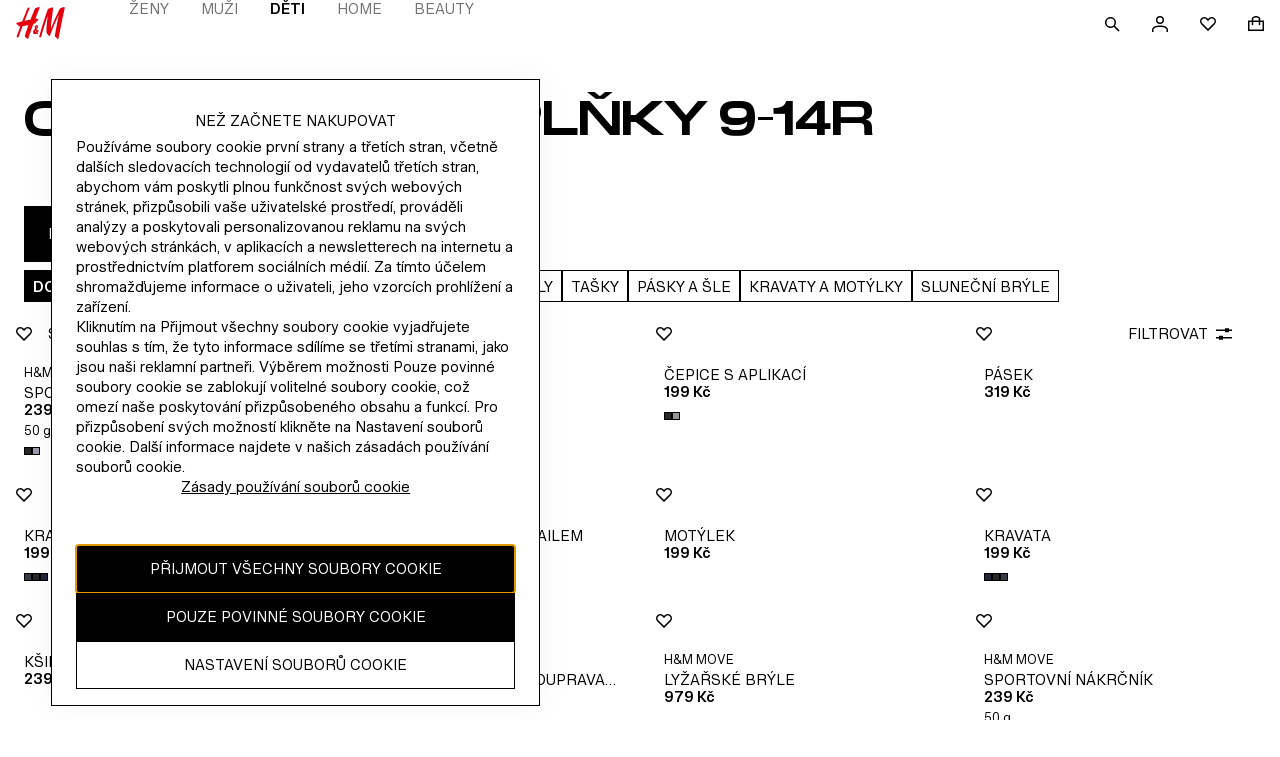

--- FILE ---
content_type: application/javascript
request_url: https://www2.hm.com/GVX_nRTj/BGn7yk6/xngMgnh/ql/fiXizfu7it9pDmE7/YnB5eA/eSA/hL1BBKBEB
body_size: 173537
content:
(function(){if(typeof Array.prototype.entries!=='function'){Object.defineProperty(Array.prototype,'entries',{value:function(){var index=0;const array=this;return {next:function(){if(index<array.length){return {value:[index,array[index++]],done:false};}else{return {done:true};}},[Symbol.iterator]:function(){return this;}};},writable:true,configurable:true});}}());(function(){lT();f8M();PDM();var GW=function bz(tt,xW){'use strict';var IL=bz;switch(tt){case V2:{var bL=xW[T];UQ.push(lQ);if(IN[CL(typeof hz()[K6(WY)],TV('',[][[]]))?hz()[K6(BQ)](d8,mY):hz()[K6(sR)](Dt,OE)][hz()[K6(Bp)](cL,lt)](bL)){var kf;return UQ.pop(),kf=bL,kf;}UQ.pop();}break;case wT:{UQ.push(CW);IN[CL(typeof v6()[jL(XV)],TV('',[][[]]))?v6()[jL(Et)].call(null,wV,ZQ):v6()[jL(PR)](AW,gR)](function(){return bz.apply(this,[Vg,arguments]);},Yz);UQ.pop();}break;case Vg:{UQ.push(QL);var wf=zQ;var dV=L6()[NL(OR)](tL,tL,vf,xt(Ft));for(var AS=Ft;kR(AS,wf);AS++){dV+=hz()[K6(fz)](Lh,nL);wf++;}UQ.pop();}break;case QI:{UQ.push(CP);try{var Fd=UQ.length;var DY=xt(k9);var hL=TV(TV(TV(TV(TV(TV(TV(TV(TV(TV(TV(TV(TV(TV(TV(TV(TV(TV(TV(TV(TV(TV(TV(TV(IN[OZ(typeof v6()[jL(lt)],'undefined')?v6()[jL(PR)](Sp,Wh):v6()[jL(SL)](mq,qt)](IN[HP()[Qq(JZ)](GR,OR,FY,R6,qZ,GE)][th()[PW(GZ)].apply(null,[mt,NW,BQ,Up,Vz])]),jf(IN[v6()[jL(SL)](mq,qt)](IN[CL(typeof HP()[Qq(sE)],'undefined')?HP()[Qq(JZ)].call(null,XP,OR,FY,Qp,fz,GE):HP()[Qq(XV)](SL,Wz,Ot,sR,Vz,cz)][hz()[K6(Jp)](SR,qS)]),pz)),jf(IN[v6()[jL(SL)].apply(null,[mq,qt])](IN[HP()[Qq(JZ)].call(null,Yq,OR,FY,qp,LE,GE)][th()[PW(sE)](Wf,Op,OR,WZ,xt(xt([])))]),TW)),jf(IN[OZ(typeof v6()[jL(j6)],TV('',[][[]]))?v6()[jL(PR)].apply(null,[mQ,Xq]):v6()[jL(SL)](mq,qt)](IN[HP()[Qq(JZ)].apply(null,[xt(xt({})),OR,FY,wR,kZ,GE])][hz()[K6(gh)].apply(null,[fR,IQ])]),LY)),jf(IN[v6()[jL(SL)](mq,qt)](IN[hz()[K6(OR)](Sq,gW)][L6()[NL(PP)](wW,pE,dZ,cP)]),sR)),jf(IN[v6()[jL(SL)](mq,qt)](IN[HP()[Qq(JZ)](pE,OR,FY,R6,JZ,GE)][Xf()[ME(vf)].call(null,xt(Ft),tf,xt(pz),tQ,VR,BQ)]),Yd)),jf(IN[v6()[jL(SL)](mq,qt)](IN[HP()[Qq(JZ)](R6,OR,FY,cS,PS,GE)][hz()[K6(nQ)](zz,cW)]),HV)),jf(IN[v6()[jL(SL)](mq,qt)](IN[HP()[Qq(JZ)].call(null,xt([]),OR,FY,bZ,Yd,GE)][Ld()[k6(VQ)].apply(null,[jQ,Rp,GQ,pR])]),DR)),jf(IN[v6()[jL(SL)](mq,qt)](IN[OZ(typeof HP()[Qq(XV)],TV([],[][[]]))?HP()[Qq(XV)].apply(null,[GZ,qV,rP,A6,Yd,YL]):HP()[Qq(JZ)].call(null,Qp,OR,FY,np,Vt,GE)][L6()[NL(hW)].call(null,jq,Tq,AP,cR)]),LE)),jf(IN[v6()[jL(SL)](mq,qt)](IN[HP()[Qq(JZ)](gp,OR,FY,rQ,VE,GE)][hz()[K6(VP)](Rq,Nz)]),OR)),jf(IN[v6()[jL(SL)].call(null,mq,qt)](IN[CL(typeof HP()[Qq(Wf)],TV(L6()[NL(OR)].call(null,If,tL,Ut,DR),[][[]]))?HP()[Qq(JZ)](FY,OR,FY,St,xt(pz),GE):HP()[Qq(XV)](Dz,zR,KY,Hz,lp,TS)][v6()[jL(Sd)].call(null,n6,zd)]),XP)),jf(IN[v6()[jL(SL)](mq,qt)](IN[OZ(typeof HP()[Qq(sR)],'undefined')?HP()[Qq(XV)](LY,Dd,XY,Bz,zZ,IQ):HP()[Qq(JZ)](xt(xt(Ft)),OR,FY,Wf,LY,GE)][v6()[jL(Kp)].apply(null,[sP,bP])]),BQ)),jf(IN[v6()[jL(SL)](mq,qt)](IN[HP()[Qq(JZ)].call(null,tQ,OR,FY,bZ,mY,GE)][L6()[NL(tW)].apply(null,[SP,mY,CW,wR])]),rQ)),jf(IN[v6()[jL(SL)](mq,qt)](IN[HP()[Qq(JZ)].apply(null,[xt(xt([])),OR,FY,LE,LE,GE])][CL(typeof v6()[jL(pE)],TV([],[][[]]))?v6()[jL(Mz)](jP,CW):v6()[jL(PR)](gL,Ez)]),t6)),jf(IN[CL(typeof v6()[jL(pR)],TV('',[][[]]))?v6()[jL(SL)](mq,qt):v6()[jL(PR)].apply(null,[SS,nV])](IN[OZ(typeof HP()[Qq(HV)],'undefined')?HP()[Qq(XV)](xt({}),rV,Zd,PS,Vz,Nh):HP()[Qq(JZ)].apply(null,[tp,OR,FY,jt,LE,GE])][L6()[NL(n8)].apply(null,[CP,ZS,Qp,mY])]),XV)),jf(IN[v6()[jL(SL)](mq,qt)](IN[HP()[Qq(JZ)](xt(pz),OR,FY,cR,jt,GE)][hz()[K6(ZQ)](dd,qt)]),A9[L6()[NL(cq)].apply(null,[Zh,XP,pA,gp])]())),jf(IN[OZ(typeof v6()[jL(T3)],TV('',[][[]]))?v6()[jL(PR)](hA,BQ):v6()[jL(SL)](mq,qt)](IN[HP()[Qq(JZ)](GR,OR,FY,sR,XY,GE)][L6()[NL(Sx)](hC,hW,PR,cP)]),JZ)),jf(IN[v6()[jL(SL)].call(null,mq,qt)](IN[HP()[Qq(JZ)].apply(null,[xt(xt(pz)),OR,FY,LY,wR,GE])][L6()[NL(JU)].apply(null,[r7,Dl,DR,LE])]),pE)),jf(IN[v6()[jL(SL)].apply(null,[mq,qt])](IN[HP()[Qq(JZ)](px,OR,FY,UX,Hz,GE)][b4()[Lc(cS)](GF,XP,kZ,Bz)]),PR)),jf(IN[v6()[jL(SL)](mq,qt)](IN[HP()[Qq(JZ)](EB,OR,FY,Ut,PS,GE)][v6()[jL(VE)](wz,kx)]),L7[Bz])),jf(IN[v6()[jL(SL)].call(null,mq,qt)](IN[HP()[Qq(JZ)].apply(null,[v0,OR,FY,QL,pz,GE])][L6()[NL(qV)](jb,XA,xt([]),xt(xt([])))]),KU)),jf(IN[v6()[jL(SL)].call(null,mq,qt)](IN[HP()[Qq(JZ)](pE,OR,FY,HA,s4,GE)][L6()[NL(qx)](lR,Tr,xt([]),zZ)]),Qp)),jf(IN[v6()[jL(SL)](mq,qt)](IN[HP()[Qq(JZ)].call(null,Vc,OR,FY,HV,Dz,GE)][OZ(typeof v6()[jL(qt)],TV('',[][[]]))?v6()[jL(PR)](gH,BB):v6()[jL(PP)].call(null,PE,x0)]),Wf)),jf(IN[v6()[jL(SL)](mq,qt)](IN[OZ(typeof v6()[jL(cq)],TV([],[][[]]))?v6()[jL(PR)](L3,QH):v6()[jL(gp)].call(null,gL,vr)][L6()[NL(JZ)](VL,UF,QU,pA)]),A9[L6()[NL(Z0)].apply(null,[DL,q7,s4,lp])]())),jf(IN[CL(typeof v6()[jL(pE)],'undefined')?v6()[jL(SL)](mq,qt):v6()[jL(PR)](Wl,Cb)](IN[hz()[K6(OR)](Sq,gW)][OZ(typeof hz()[K6(vX)],'undefined')?hz()[K6(sR)].call(null,p3,jA):hz()[K6(Lh)](sl,A3)]),qZ));var m0;return UQ.pop(),m0=hL,m0;}catch(sr){UQ.splice(W0(Fd,pz),Infinity,CP);var lX;return UQ.pop(),lX=L7[TW],lX;}UQ.pop();}break;case AT:{UQ.push(I4);throw new (IN[hz()[K6(Rp)].call(null,Wd,W1)])(CL(typeof hz()[K6(DH)],TV([],[][[]]))?hz()[K6(pR)].call(null,Bt,Jp):hz()[K6(sR)](hW,L3));}break;case mD:{var v7=xW[T];var Yr=xW[k9];UQ.push(QB);var KH=dv(null,v7)?null:Uv(OZ(typeof L6()[NL(U3)],TV([],[][[]]))?L6()[NL(LE)](Fb,Mx,xt(xt({})),xt([])):L6()[NL(qZ)](fS,Qp,s4,kr),typeof IN[HP()[Qq(LY)](KU,HV,Bz,fz,JZ,qC)])&&v7[IN[HP()[Qq(LY)](QU,HV,Bz,sR,xt(xt(Ft)),qC)][v6()[jL(HA)](Hb,KU)]]||v7[OZ(typeof L6()[NL(tH)],TV([],[][[]]))?L6()[NL(LE)](zr,Bl,EA,Vz):L6()[NL(UX)](R1,E7,JZ,pz)];if(Uv(null,KH)){var Sb,r4,Or,j3,PH=[],bX=xt(Ft),TU=xt(L7[pz]);try{var cx=UQ.length;var Kv=xt([]);if(Or=(KH=KH.call(v7))[CL(typeof v6()[jL(Tr)],'undefined')?v6()[jL(v0)].call(null,L4,PR):v6()[jL(PR)].apply(null,[tF,HB])],OZ(L7[TW],Yr)){if(CL(IN[b4()[Lc(Ft)](DB,HV,QL,qp)](KH),KH)){Kv=xt(xt([]));return;}bX=xt(pz);}else for(;xt(bX=(Sb=Or.call(KH))[v6()[jL(pA)].apply(null,[D6,rB])])&&(PH[L6()[NL(cR)](Hc,RX,Qp,SL)](Sb[Ld()[k6(Ft)](w3,Yd,Vc,nC)]),CL(PH[hz()[K6(Ft)](Dd,Tq)],Yr));bX=xt(Ft));}catch(Zl){TU=xt(Ft),r4=Zl;}finally{UQ.splice(W0(cx,pz),Infinity,QB);try{var KA=UQ.length;var V1=xt(k9);if(xt(bX)&&Uv(null,KH[hz()[K6(UX)](vR,n7)])&&(j3=KH[hz()[K6(UX)](vR,n7)](),CL(IN[b4()[Lc(Ft)].call(null,DB,HV,Vz,qp)](j3),j3))){V1=xt(xt({}));return;}}finally{UQ.splice(W0(KA,pz),Infinity,QB);if(V1){UQ.pop();}if(TU)throw r4;}if(Kv){UQ.pop();}}var Jl;return UQ.pop(),Jl=PH,Jl;}UQ.pop();}break;case cM:{UQ.push(tB);if(xt(bl(OZ(typeof rE()[J7(JZ)],TV([],[][[]]))?rE()[J7(HV)](sx,pE,sB,SL):rE()[J7(VQ)](XP,t6,rQ,Hx),IN[HP()[Qq(JZ)].call(null,px,OR,FY,IB,xt(xt([])),ZH)]))){var s3;return UQ.pop(),s3=null,s3;}var LF=IN[HP()[Qq(JZ)].apply(null,[GR,OR,FY,Vc,XY,ZH])][rE()[J7(VQ)](XP,cP,rQ,Hx)];var kB=LF[rE()[J7(cS)](t6,SL,j6,Ox)];var I3=LF[v6()[jL(HC)](Kp,GB)];var Qv=LF[hz()[K6(Bz)](UC,tW)];var L0;return L0=[kB,OZ(I3,Ft)?Ft:E4(I3,L7[TW])?Qx(pz):Qx(L7[pE]),Qv||L6()[NL(jU)](XC,DH,LE,pE)],UQ.pop(),L0;}break;case S9:{var VC;var ll;UQ.push(CH);var jc;for(VC=Ft;kR(VC,xW[hz()[K6(Ft)].apply(null,[rl,Tq])]);VC+=pz){jc=xW[VC];}ll=jc[Ld()[k6(AP)](nU,Yd,tp,Vc)]();if(IN[v6()[jL(HV)](FF,Rc)].bmak[L6()[NL(FE)](Cl,QF,UX,xt(xt({})))][ll]){IN[v6()[jL(HV)].call(null,FF,Rc)].bmak[L6()[NL(FE)].apply(null,[Cl,QF,Mv,HV])][ll].apply(IN[v6()[jL(HV)](FF,Rc)].bmak[L6()[NL(FE)].call(null,Cl,QF,TF,EA)],jc);}UQ.pop();}break;case hw:{var qB=xW[T];var xB=xW[k9];UQ.push(rU);if(dv(xB,null)||E4(xB,qB[hz()[K6(Ft)].call(null,UP,Tq)]))xB=qB[hz()[K6(Ft)](UP,Tq)];for(var Xb=Ft,PC=new (IN[CL(typeof hz()[K6(WY)],TV([],[][[]]))?hz()[K6(BQ)](g3,mY):hz()[K6(sR)](TH,Sx)])(xB);kR(Xb,xB);Xb++)PC[Xb]=qB[Xb];var W3;return UQ.pop(),W3=PC,W3;}break;case hG:{var z0=xW[T];UQ.push(dC);var Ol;return Ol=IN[b4()[Lc(Ft)].apply(null,[c0,HV,fz,qp])][L6()[NL(VE)].apply(null,[WV,H7,R6,Ut])](z0)[CL(typeof L6()[NL(Zb)],TV('',[][[]]))?L6()[NL(K1)].call(null,nS,vX,JZ,sR):L6()[NL(LE)](FA,B4,BQ,fb)](function(WF){return z0[WF];})[Ft],UQ.pop(),Ol;}break;case kG:{var lx=xW[T];UQ.push(UB);if(OZ([L6()[NL(Bp)](KC,kb,xt(xt({})),xt(xt(Ft))),OZ(typeof HP()[Qq(EB)],TV([],[][[]]))?HP()[Qq(XV)](VQ,jX,nL,lA,FY,VP):HP()[Qq(EB)](Vt,LE,s4,jt,xt([]),TC),v6()[jL(fH)].call(null,Q7,CH)][CL(typeof v6()[jL(I0)],TV([],[][[]]))?v6()[jL(cW)](dX,RX):v6()[jL(PR)].call(null,vl,tX)](lx[CL(typeof v6()[jL(lA)],TV('',[][[]]))?v6()[jL(mX)].apply(null,[YP,ZA]):v6()[jL(PR)](pC,zv)][Ld()[k6(qZ)](WC,DR,sx,O4)]),Qx(pz))){UQ.pop();return;}IN[CL(typeof v6()[jL(pz)],TV('',[][[]]))?v6()[jL(Et)](D0,ZQ):v6()[jL(PR)](PA,tB)](function(){var O1=xt([]);UQ.push(c7);try{var U0=UQ.length;var nc=xt(k9);if(xt(O1)&&lx[v6()[jL(mX)].call(null,fP,ZA)]&&(lx[v6()[jL(mX)].call(null,fP,ZA)][Xf()[ME(gp)].call(null,XP,vf,Vc,rV,r3,DR)](hz()[K6(Ev)](xR,rV))||lx[v6()[jL(mX)].call(null,fP,ZA)][Xf()[ME(gp)](pz,TW,xt([]),rV,r3,DR)](b4()[Lc(KU)].call(null,MH,OR,IB,vf)))){O1=xt(T);}}catch(Pb){UQ.splice(W0(U0,pz),Infinity,c7);lx[CL(typeof v6()[jL(Vc)],TV([],[][[]]))?v6()[jL(mX)](fP,ZA):v6()[jL(PR)](rH,Ar)][CL(typeof v6()[jL(OR)],'undefined')?v6()[jL(NA)](FR,wv):v6()[jL(PR)](Y4,JA)](new (IN[v6()[jL(jU)](cB,Er)])(hz()[K6(G4)](Oz,jF),FU(O2,[hz()[K6(tr)].call(null,xS,kZ),xt(xt(k9)),v6()[jL(Dl)](nF,dZ),xt({}),rE()[J7(qp)].apply(null,[LE,St,I0,t3]),xt(xt(k9))])));}if(xt(O1)&&OZ(lx[OZ(typeof hz()[K6(Yd)],TV([],[][[]]))?hz()[K6(sR)](sF,tb):hz()[K6(AC)](RZ,wV)],CL(typeof v6()[jL(n7)],TV([],[][[]]))?v6()[jL(j6)](dq,XB):v6()[jL(PR)].apply(null,[gr,Vl]))){O1=xt(xt({}));}if(O1){lx[v6()[jL(mX)](fP,ZA)][OZ(typeof v6()[jL(cc)],TV('',[][[]]))?v6()[jL(PR)].apply(null,[Ex,Ir]):v6()[jL(NA)](FR,wv)](new (IN[v6()[jL(jU)].call(null,cB,Er)])(hz()[K6(Yc)](vB,tr),FU(O2,[hz()[K6(tr)](xS,kZ),xt(T),CL(typeof v6()[jL(Yq)],TV([],[][[]]))?v6()[jL(Dl)](nF,dZ):v6()[jL(PR)].call(null,PX,Ll),xt(k9),rE()[J7(qp)](LE,EB,I0,t3),xt(xt({}))])));}UQ.pop();},Ft);UQ.pop();}break;case pN:{var hl=xW[T];UQ.push(vx);var RA=L6()[NL(OR)].call(null,w7,tL,sE,qp);var Ql=v6()[jL(vC)](xq,hv);var rX=L7[TW];var ZB=hl[b4()[Lc(qZ)].call(null,fX,BQ,BQ,Yd)]();while(kR(rX,ZB[hz()[K6(Ft)].call(null,H8,Tq)])){if(Dr(Ql[v6()[jL(cW)](p4,RX)](ZB[OZ(typeof L6()[NL(lA)],TV('',[][[]]))?L6()[NL(LE)](np,PR,Rl,A6):L6()[NL(XP)](fY,cc,xt(xt(pz)),R6)](rX)),L7[TW])||Dr(Ql[v6()[jL(cW)](p4,RX)](ZB[L6()[NL(XP)](fY,cc,fz,lp)](TV(rX,pz))),Ft)){RA+=L7[pz];}else{RA+=Ft;}rX=TV(rX,TW);}var Wr;return UQ.pop(),Wr=RA,Wr;}break;case hg:{var tv=xW[T];var Bb=xW[k9];UQ.push(MH);if(dv(Bb,null)||E4(Bb,tv[hz()[K6(Ft)](Xh,Tq)]))Bb=tv[hz()[K6(Ft)].apply(null,[Xh,Tq])];for(var FH=Ft,xF=new (IN[hz()[K6(BQ)](Dv,mY)])(Bb);kR(FH,Bb);FH++)xF[FH]=tv[FH];var rx;return UQ.pop(),rx=xF,rx;}break;case Z2:{var W4=xW[T];return W4;}break;case Vw:{var tx={};UQ.push(f1);var mC={};try{var XE=UQ.length;var bB=xt(xt(T));var YU=new (IN[CL(typeof v6()[jL(cH)],'undefined')?v6()[jL(BF)].call(null,NR,JU):v6()[jL(PR)](F4,Ab)])(L7[TW],Ft)[OZ(typeof v6()[jL(XA)],TV([],[][[]]))?v6()[jL(PR)](BA,fH):v6()[jL(XA)](IZ,fA)](OZ(typeof v6()[jL(mY)],TV('',[][[]]))?v6()[jL(PR)](Nx,k1):v6()[jL(KB)](Af,UU));var bv=YU[OZ(typeof L6()[NL(bZ)],'undefined')?L6()[NL(LE)].call(null,Nh,N3,HA,PR):L6()[NL(KB)](Tz,qH,cR,vf)](L6()[NL(mB)](XL,qS,HA,IB));var GU=YU[CL(typeof L6()[NL(Up)],'undefined')?L6()[NL(DH)](Md,IB,wR,RX):L6()[NL(LE)](zB,Ut,VE,tp)](bv[HP()[Qq(jt)].call(null,mY,Qp,Ft,St,Rp,b3)]);var JC=YU[L6()[NL(DH)].call(null,Md,IB,tp,Vc)](bv[CL(typeof th()[PW(LE)],TV([],[][[]]))?th()[PW(KU)].apply(null,[k7,b3,jt,ql,dZ]):th()[PW(DR)].call(null,JZ,LC,SP,TS,VE)]);tx=FU(O2,[Xf()[ME(VQ)](P7,hW,xt([]),Yq,b0,HV),GU,L6()[NL(Dl)](fP,mX,cS,qp),JC]);var WB=new (IN[v6()[jL(BF)](NR,JU)])(Ft,Ft)[v6()[jL(XA)](IZ,fA)](rE()[J7(EB)](HV,Ft,N1,xH));var kU=WB[OZ(typeof L6()[NL(zd)],'undefined')?L6()[NL(LE)](BE,qv,cS,DR):L6()[NL(KB)](Tz,qH,xt(xt(Ft)),xt(xt(pz)))](L6()[NL(mB)].call(null,XL,qS,GZ,xt(xt(pz))));var S3=WB[L6()[NL(DH)].call(null,Md,IB,EA,PS)](kU[HP()[Qq(jt)].call(null,qp,Qp,Ft,Kb,Mv,b3)]);var M1=WB[L6()[NL(DH)].call(null,Md,IB,AP,xt([]))](kU[th()[PW(KU)](Vz,b3,jt,ql,LY)]);mC=FU(O2,[v6()[jL(hF)].apply(null,[hp,cW]),S3,v6()[jL(Ev)].apply(null,[Ed,w4]),M1]);}finally{UQ.splice(W0(XE,pz),Infinity,f1);var T4;return T4=FU(O2,[L6()[NL(AC)](YX,Yd,zZ,k7),tx[CL(typeof Xf()[ME(JZ)],TV([],[][[]]))?Xf()[ME(VQ)](xt(Ft),XP,mY,Yq,b0,HV):Xf()[ME(TW)](gp,PS,xt(xt(pz)),FC,Ac,Fc)]||null,Ld()[k6(Mv)].apply(null,[nb,BQ,Vz,KB]),tx[L6()[NL(Dl)].call(null,fP,mX,GQ,xt(Ft))]||null,hz()[K6(cz)](Tf,wR),mC[v6()[jL(hF)](hp,cW)]||null,OZ(typeof HP()[Qq(Qp)],'undefined')?HP()[Qq(XV)](Al,LE,B0,zZ,Hz,BA):HP()[Qq(VQ)](Wf,rQ,X3,IB,SL,nb),mC[v6()[jL(Ev)](Ed,w4)]||null]),UQ.pop(),T4;}UQ.pop();}break;case VG:{var wC=xW[T];UQ.push(Br);var Bx=wC[L6()[NL(K1)](zV,vX,cP,k7)](function(z0){return bz.apply(this,[hG,arguments]);});var xl;return xl=Bx[hz()[K6(VQ)](Tl,Et)](L6()[NL(cP)].call(null,kX,wV,GZ,R6)),UQ.pop(),xl;}break;case xJ:{UQ.push(lH);var Kx=IN[CL(typeof v6()[jL(dA)],TV('',[][[]]))?v6()[jL(HV)].apply(null,[dx,Rc]):v6()[jL(PR)](IU,tL)][v6()[jL(Tq)](M7,dA)]?pz:Ft;var pX=IN[v6()[jL(HV)](dx,Rc)][v6()[jL(Ec)].call(null,nA,XX)]?pz:Ft;var hX=IN[v6()[jL(HV)](dx,Rc)][L6()[NL(nQ)].call(null,RH,zd,GR,GH)]?pz:Ft;var ZC=IN[v6()[jL(HV)](dx,Rc)][L6()[NL(Gb)](C3,Nz,Ft,sE)]?L7[pz]:Ft;var kA=IN[CL(typeof v6()[jL(Jv)],'undefined')?v6()[jL(HV)].call(null,dx,Rc):v6()[jL(PR)](Mx,kX)][CL(typeof v6()[jL(Rp)],TV([],[][[]]))?v6()[jL(gA)](V0,Dz):v6()[jL(PR)].call(null,b3,Qb)]?L7[pz]:Ft;var G0=IN[v6()[jL(HV)].call(null,dx,Rc)][hz()[K6(XU)].apply(null,[PZ,DR])]?pz:Ft;var qF=IN[v6()[jL(HV)](dx,Rc)][hz()[K6(qS)](C3,QL)]?pz:L7[TW];var Zv=IN[CL(typeof v6()[jL(Bz)],'undefined')?v6()[jL(HV)](dx,Rc):v6()[jL(PR)].apply(null,[Vl,k0])][b4()[Lc(mY)].apply(null,[Fv,Yd,Vt,LH])]?pz:L7[TW];var zb=IN[v6()[jL(HV)].call(null,dx,Rc)][CL(typeof L6()[NL(Hz)],TV([],[][[]]))?L6()[NL(WY)].call(null,MH,g7,IF,IB):L6()[NL(LE)](Z0,WH,fz,xt(xt(pz)))]?L7[pz]:Ft;var Mr=IN[L6()[NL(Wv)].apply(null,[f0,Jr,xt(Ft),xt({})])][v6()[jL(TW)](sU,XY)].bind?pz:L7[TW];var fr=IN[v6()[jL(HV)](dx,Rc)][L6()[NL(OH)](Av,CW,TF,pz)]?pz:Ft;var YB=IN[OZ(typeof v6()[jL(YA)],TV([],[][[]]))?v6()[jL(PR)](qb,MF):v6()[jL(HV)](dx,Rc)][hz()[K6(JU)](TA,Kb)]?pz:Ft;var dl;var d4;try{var Sc=UQ.length;var Cx=xt([]);dl=IN[CL(typeof v6()[jL(GQ)],'undefined')?v6()[jL(HV)].apply(null,[dx,Rc]):v6()[jL(PR)].apply(null,[Pc,z7])][Xf()[ME(s4)](Kb,GR,qp,Yc,fv,XP)]?pz:L7[TW];}catch(Q3){UQ.splice(W0(Sc,pz),Infinity,lH);dl=Ft;}try{var NB=UQ.length;var lr=xt({});d4=IN[OZ(typeof v6()[jL(vr)],TV('',[][[]]))?v6()[jL(PR)](AU,mr):v6()[jL(HV)](dx,Rc)][hz()[K6(Sd)].apply(null,[MC,v0])]?pz:Ft;}catch(K7){UQ.splice(W0(NB,pz),Infinity,lH);d4=Ft;}var l3;return l3=TV(TV(TV(TV(TV(TV(TV(TV(TV(TV(TV(TV(TV(Kx,jf(pX,pz)),jf(hX,L7[pE])),jf(ZC,LY)),jf(kA,sR)),jf(G0,A9[v6()[jL(WH)].apply(null,[st,XV])]())),jf(qF,HV)),jf(Zv,DR)),jf(dl,LE)),jf(d4,L7[np])),jf(zb,XP)),jf(Mr,BQ)),jf(fr,L7[P3])),jf(YB,A9[OZ(typeof v6()[jL(VP)],TV('',[][[]]))?v6()[jL(PR)].call(null,GH,cF):v6()[jL(wB)](wF,j1)]())),UQ.pop(),l3;}break;case sO:{var J1=xW[T];var q1=xW[k9];UQ.push(C0);var m4=dv(null,J1)?null:Uv(L6()[NL(qZ)].apply(null,[Tz,Qp,QL,cb]),typeof IN[HP()[Qq(LY)](xt([]),HV,Bz,St,sx,JX)])&&J1[IN[HP()[Qq(LY)](xt(Ft),HV,Bz,kZ,Yq,JX)][v6()[jL(HA)].call(null,Kc,KU)]]||J1[L6()[NL(UX)](CC,E7,v0,St)];if(Uv(null,m4)){var IH,bH,q4,V4,br=[],z3=xt(Ft),Jx=xt(L7[pz]);try{var hB=UQ.length;var TX=xt([]);if(q4=(m4=m4.call(J1))[v6()[jL(v0)](wl,PR)],OZ(L7[TW],q1)){if(CL(IN[b4()[Lc(Ft)].apply(null,[VB,HV,W7,qp])](m4),m4)){TX=xt(T);return;}z3=xt(pz);}else for(;xt(z3=(IH=q4.call(m4))[v6()[jL(pA)](CR,rB)])&&(br[L6()[NL(cR)](sb,RX,Qp,sE)](IH[Ld()[k6(Ft)].apply(null,[NH,Yd,P7,nC])]),CL(br[hz()[K6(Ft)](Ob,Tq)],q1));z3=xt(A9[CL(typeof L6()[NL(HV)],TV('',[][[]]))?L6()[NL(mY)].apply(null,[CP,ZQ,JZ,dZ]):L6()[NL(LE)](QB,v4,sx,GQ)]()));}catch(xv){Jx=xt(Ft),bH=xv;}finally{UQ.splice(W0(hB,pz),Infinity,C0);try{var Wx=UQ.length;var HU=xt(xt(T));if(xt(z3)&&Uv(null,m4[hz()[K6(UX)](fR,n7)])&&(V4=m4[hz()[K6(UX)](fR,n7)](),CL(IN[b4()[Lc(Ft)](VB,HV,A6,qp)](V4),V4))){HU=xt(xt([]));return;}}finally{UQ.splice(W0(Wx,pz),Infinity,C0);if(HU){UQ.pop();}if(Jx)throw bH;}if(TX){UQ.pop();}}var Sr;return UQ.pop(),Sr=br,Sr;}UQ.pop();}break;case bM:{var bb=xW[T];UQ.push(SS);if(IN[hz()[K6(BQ)](Rb,mY)][hz()[K6(Bp)].apply(null,[pC,lt])](bb)){var xA;return UQ.pop(),xA=bb,xA;}UQ.pop();}break;}};var A9;var Hv=function(pH){return IN["Math"]["floor"](IN["Math"]["random"]()*pH["length"]);};var W0=function(rr,S4){return rr-S4;};var tC=function(GX,mF){return GX instanceof mF;};var HE=function(pF,X4){return pF<=X4;};var wb=function(XH){return ~XH;};var x3=function Zr(vE,Xx){var zU=Zr;do{switch(vE){case GJ:{Vc=HV+OR+Yd*XP;tQ=LY+DR*OR-LE;XY=sR+LY*XP-DR+qp;vE+=Iw;Vt=DR*XP+Yd+TW+pz;}break;case z2:{Dz=sR*LE+XP*TW+OR;R6=OR+LE+sR+qp+TW;VQ=Yd+LE+TW*OR-LY;vE=GJ;fb=OR+pz+TW+XP*HV;jt=XP*TW-HV+sR+Yd;}break;case AG:{t7=Yd+sR*JB-qp-LE;lb=JB+qp*OR-HV;kb=qp*OR-DR*HV+XP;wR=qp*TW+sR+HV+XP;PS=sR*HV+qp+LE-pz;QU=LE+TW*OR*sR-LY;k7=qp+LE*LY+OR+XP;vE=RI;CW=qp-XP+LY*Yd*sR;}break;case Ag:{Wc=sR+LY+Yd*JB-qp;b7=OR*LY*qp+JB-Yd;gR=XP+sR+JB*OR-qp;j7=LE-XP+DR*JB+LY;X7=TW*DR*qp-OR-LY;Pc=qp+JB*DR;vE=VI;}break;case B:{f3=LY+JB*OR-Yd-DR;cU=LE*DR*OR-Yd-qp;ZF=JB*XP+pz-qp-DR;M3=TW+qp*OR+JB*sR;g0=XP*DR*OR+sR*Yd;Eb=LY+XP*OR*LE;wA=JB*LE+HV+XP+qp;d7=HV+Yd*JB+qp-OR;vE+=LM;}break;case bM:{return m1;}break;case zw:{NH=JB+DR*HV*OR+LY;wl=HV*JB-sR-Yd-OR;Tv=DR*JB-LE+LY-pz;vE-=Xj;kr=pz*LY-HV+XP*OR;}break;case Rm:{qZ=LE+HV*pz+XP;vE-=rs;KU=Yd*LY+TW+DR-sR;px=qp+XP+HV*pz+Yd;gp=TW*OR+sR+LY*pz;AP=HV*LE+XP-LY*Yd;Rl=LE*XP-Yd-qp-DR;}break;case Mm:{vE=l9;SB=TW+LY*LE*sR*HV;zZ=sR*LE+HV+qp-OR;Ut=DR*Yd*sR-LE*HV;Nc=DR*qp+OR-Yd+TW;A0=HV*XP+JB*LY;}break;case dG:{lQ=sR*HV*DR+JB*LE;RB=sR*Yd+LY*OR*qp;nA=sR*JB+qp-LE*HV;g4=DR+Yd+JB*HV-OR;D0=sR+Yd*JB+qp*DR;vE-=tI;Ax=DR*JB+TW*pz*LE;}break;case QD:{vE+=wI;while(E4(E0,Ft)){if(CL(HX[gC[TW]],IN[gC[pz]])&&Dr(HX,Db[gC[Ft]])){if(dv(Db,ZX)){mH+=QC(X8,[c3]);}return mH;}if(OZ(HX[gC[TW]],IN[gC[pz]])){var K3=Mc[Db[HX[Ft]][Ft]];var t4=Zr.call(null,kj,[K3,TV(c3,UQ[W0(UQ.length,pz)]),E0,HX[pz],xt(xt({}))]);mH+=t4;HX=HX[Ft];E0-=FU(Q2,[t4]);}else if(OZ(Db[HX][gC[TW]],IN[gC[pz]])){var K3=Mc[Db[HX][Ft]];var t4=Zr(kj,[K3,TV(c3,UQ[W0(UQ.length,pz)]),E0,Ft,Hz]);mH+=t4;E0-=FU(Q2,[t4]);}else{mH+=QC(X8,[c3]);c3+=Db[HX];--E0;};++HX;}}break;case jN:{Vl=DR*qp+OR*XP;UA=HV*OR*XP-Yd+sR;VR=LE*JB-DR*XP*sR;vE+=RI;w1=pz*Yd*JB+LY*HV;}break;case rw:{lF=JB*LY+LE+Yd*OR;tl=Yd+JB*OR+LE-pz;vE-=H;hF=sR-LY+Yd*qp;cX=OR*LY+HV*qp+LE;zH=XP*Yd+qp*HV+LY;El=OR+JB*DR-XP-LE;}break;case Fj:{fx=sR*JB+XP+qp*TW;nU=JB*sR-DR+XP-LE;vE=Ig;gX=sR*OR+DR*JB+HV;pB=DR*JB-TW*OR-pz;FC=JB*LY+HV-LE+DR;}break;case UO:{S0=XP*DR+HV+Yd+JB;Hl=XP+qp*Yd+DR;H7=OR*sR+LE*HV+JB;Q1=OR*Yd+DR*TW*XP;qH=TW*DR*HV+sR+JB;vE=Cw;Jc=TW*Yd*LE+OR+JB;}break;case gJ:{DH=qp-LY*pz+LE+JB;vE=GM;fl=LE*HV*LY*pz-Yd;bF=TW+JB+qp*pz+Yd;SC=TW+LY*JB;mb=LE*pz*TW*Yd*sR;}break;case vG:{Gc=pz+JB+DR+qp*OR;CU=LE*HV+LY*JB+qp;LX=XP*qp*TW-pz+DR;vE=KM;j0=JB*OR-qp+TW*HV;}break;case p2:{RX=LY*TW+OR+XP+pz;vE=V;cS=DR*pz*HV-LY*sR;tp=HV+LE*sR*TW+pz;n7=pz+OR*Yd+HV+DR;IF=Yd*LE-LY+sR+XP;lp=OR*XP-HV-Yd+pz;GZ=qp+sR+LY;}break;case q9:{hC=DR*JB-LE+Yd*OR;vc=OR*JB-qp-LE-Yd;jv=JB*HV-sR-XP*LY;K4=TW*sR*JB-qp-pz;vE-=Sm;NC=LE*XP+sR+LY*JB;z7=HV+JB*Yd-TW-sR;O3=Yd*TW+pz+JB*HV;rA=JB*DR-XP+pz-qp;}break;case W2:{zc=XP-sR+TW*qp*LE;IC=qp*sR*HV-LE+pz;Sd=sR*XP*OR-JB-HV;GA=JB*DR-XP-LE+sR;IX=sR*LY*Yd*XP-qp;vE-=bN;lt=sR-JB+LE+DR*qp;}break;case NN:{vE=DN;bU=pz+qp+JB*DR-LY;EX=TW*JB*Yd-sR;PP=qp*LE+sR-XP-pz;sH=OR*HV+Yd*JB-XP;TS=TW+qp*Yd-LE-OR;}break;case tO:{vE=Cg;return VF;}break;case Bw:{return Yb;}break;case V:{UX=sR*OR+LY+DR*TW;Jv=LY*pz*XP+qp;WY=Yd-sR+DR+qp+JB;bZ=Yd*XP+LE*pz*HV;BF=JB+OR+TW*DR*sR;vE=Ws;OF=qp*OR-HV-XP+LE;}break;case KM:{O7=LE*qp+HV*DR*XP;C3=OR*JB-sR-Yd-LE;Ib=JB*HV+XP*sR*LE;DA=pz+sR*JB+HV*LE;vE=pw;}break;case xT:{var kC=PU[Sl];vE=Dg;var AE=Ft;while(kR(AE,kC.length)){var Vv=q3(kC,AE);var Kl=q3(d0.NI,ml++);j4+=QC(X8,[zx(wb(zx(Vv,Kl)),VX(Vv,Kl))]);AE++;}}break;case Q:{I1=sR*qp*Yd+LE+HV;rC=LE*JB+pz+HV*OR;sB=Yd+JB+qp*LE;SP=qp+JB*sR+Yd-OR;rF=OR*LY*qp-LE+DR;SF=LY+XP*HV+DR*JB;mx=LY+JB+sR+qp*DR;vE+=PG;}break;case MG:{K0=LY*qp*HV-XP*OR;KF=LE*JB-TW-OR+qp;jB=Yd*DR*XP+sR*TW;vE+=LM;WU=JB*HV-LE-XP+OR;}break;case vT:{wr=qp+HV*XP*DR+TW;vE-=qI;Tb=XP*HV+TW+LY*JB;sU=LY+JB*sR-TW*pz;rb=qp-TW+XP*HV*DR;T0=sR-DR+JB*HV;RC=JB*OR-qp+Yd*pz;}break;case ws:{FA=sR+OR*JB-Yd*qp;Cl=HV*Yd+JB*sR+LY;Ac=qp-HV+TW*JB;vU=LE-pz+DR+JB*HV;vE=W2;xr=HV*XP+qp*LE*LY;mr=Yd*JB+sR*DR-HV;vr=qp*pz+JB;}break;case DN:{cF=sR*qp-LE-TW*DR;MU=XP*JB-sR*OR-pz;Kc=qp*sR*HV+LE*Yd;vE=rm;p7=JB-Yd+qp*HV*TW;db=sR*XP+HV*JB-LY;T3=Yd+DR+JB-pz;}break;case A:{XC=OR*JB+LY-DR;sX=JB-sR+OR*LE*Yd;vE+=Vw;Y7=HV*JB+Yd*XP+qp;BC=qp*LE+OR+XP*sR;hU=TW+HV-DR+JB*LE;}break;case OD:{xc=JB*OR+Yd+DR+XP;QA=JB-sR+TW*qp*XP;VU=TW+LE*JB+XP-qp;T7=LE*JB+DR-qp-sR;vE=fI;qr=HV*qp+pz+LY*JB;}break;case w:{vE=Bw;while(E4(Wb,Ft)){if(CL(lU[Ml[TW]],IN[Ml[pz]])&&Dr(lU,Q0[Ml[Ft]])){if(dv(Q0,dH)){Yb+=QC(X8,[LU]);}return Yb;}if(OZ(lU[Ml[TW]],IN[Ml[pz]])){var zC=Oc[Q0[lU[Ft]][Ft]];var xX=Zr(v9,[Wb,zC,lU[pz],TV(LU,UQ[W0(UQ.length,pz)])]);Yb+=xX;lU=lU[Ft];Wb-=FU(PG,[xX]);}else if(OZ(Q0[lU][Ml[TW]],IN[Ml[pz]])){var zC=Oc[Q0[lU][Ft]];var xX=Zr(v9,[Wb,zC,Ft,TV(LU,UQ[W0(UQ.length,pz)])]);Yb+=xX;Wb-=FU(PG,[xX]);}else{Yb+=QC(X8,[LU]);LU+=Q0[lU];--Wb;};++lU;}}break;case hm:{gb=Yd*JB+sR*TW;MA=TW+sR*JB+LE-LY;jq=LE*Yd*XP+DR*sR;V3=XP-sR+OR*qp;PB=TW*qp*pz*DR;Uc=XP*JB-DR-HV-LY;vE=QO;c4=qp*TW+JB*LE;Vb=Yd*pz*XP*HV+qp;}break;case Dg:{return j4;}break;case zk:{vE=hm;H0=DR+qp+HV+LE*JB;XF=XP+LE*JB+LY*pz;Rv=OR*JB+LE*DR;nH=LY+JB*LE+sR*HV;Ul=LY+OR*JB+LE-DR;jQ=sR+XP+Yd*JB+DR;LB=LY+TW+LE+Yd*JB;fv=JB+DR*HV*OR-pz;}break;case wT:{Ov=XP*LE+OR*qp+Yd;gv=qp*XP-LY-HV+DR;p1=Yd*JB+HV+pz+sR;f4=DR*sR+qp*OR;vE=rI;M0=OR-HV+qp*XP+sR;}break;case LJ:{CX=LE+XP*pz+OR*JB;MB=Yd*JB-LE;R7=qp*XP+LY+TW*sR;vE=Q;F7=XP*JB-sR-DR-OR;cl=LY+XP*LE+JB*OR;r0=JB*XP-HV-DR*LY;}break;case bT:{NU=XP*qp-sR-OR;wX=Yd*JB+TW+qp;z4=JB*LE-LY+XP*Yd;vE-=MT;T1=XP+sR+LY*qp*OR;dr=XP*JB*pz-TW-qp;OU=qp*XP-sR+LE;cA=Yd+LY*XP*DR*TW;}break;case Zk:{Vr=LY*HV+TW+LE*JB;wH=sR*Yd+LE*JB+qp;Cc=TW+JB+HV*Yd*DR;d1=HV*TW*LE*OR+DR;tb=OR*TW*qp-DR-LE;GE=TW*LE*qp+sR-Yd;tB=JB+TW-sR-OR+qp;H4=HV*TW+LE*XP*OR;vE=Mm;}break;case RD:{qA=OR*pz*TW+DR*JB;DU=LE*DR+Yd*JB+HV;r7=qp-TW-XP+OR*JB;dF=OR+qp+TW+HV*JB;H3=LY+XP*DR*OR;vE+=P2;Mb=TW+LE*XP*DR-HV;xC=XP*OR*HV-TW+Yd;bA=sR*TW*OR*XP+Yd;}break;case GN:{k0=HV*JB+sR*qp+LE;U7=LY*JB*TW;Yz=XP*JB-HV+pz+Yd;O0=OR*HV+LY+Yd*JB;vE+=s9;G7=XP*DR+LE*JB;rH=HV*Yd*LY*OR+DR;Gl=LE*sR+TW*OR*qp;Ub=DR*JB-TW*sR-XP;}break;case MD:{Dd=sR*qp*Yd+LE+TW;KX=LE+OR+HV*JB+sR;Zc=pz*OR*JB-Yd;zr=JB*Yd+DR*sR+LY;jH=JB*sR*pz+LE*XP;vE=bT;}break;case Lk:{jP=Yd-sR-OR+XP*JB;vE=NN;Jb=HV*JB+LY*DR-OR;qU=DR+JB*Yd*pz-TW;NX=qp*pz*LY*Yd;mX=LE*LY+JB-Yd-XP;HH=DR*XP+HV*JB+pz;}break;case P:{vE-=kk;HA=Yd*OR-LY+pz+TW;kF=qp-pz+HV*LY;Yq=qp+pz+Yd+LY;pA=pz*XP+HV+qp+LY;Mv=sR*OR-XP*pz+LY;}break;case O2:{vE=xT;var F3=Xx[T];var Sl=Xx[k9];var j4=TV([],[]);var ml=vF(W0(F3,UQ[W0(UQ.length,pz)]),RX);}break;case Kk:{var SH=Xx[T];d0=function(Ix,n3){return Zr.apply(this,[O2,arguments]);};return Iv(SH);}break;case Ps:{UE=LY*qp*OR-Yd*pz;vE=S9;B4=DR*XP*OR-Yd-pz;jx=HV*pz*JB+sR-qp;lB=Yd*JB+sR+XP;}break;case IM:{AB=qp*LY+XP+sR*JB;nV=Yd*JB-OR+XP*qp;Z3=XP*TW*qp-LE-HV;vE+=fN;B7=XP*JB-OR-DR+LY;AH=sR*JB+LE*pz;OX=TW+JB*DR-pz-OR;mU=XP+DR*JB;AA=DR*JB-TW+sR-OR;}break;case DT:{G1=JB*LE-DR+OR*sR;vE=vG;gU=sR*JB+LY*qp+DR;vB=OR*JB+Yd+HV-sR;Pl=LY*OR*qp+HV*XP;}break;case ck:{cP=pz*Yd+TW+OR*XP;JA=JB*TW-Yd+DR+LY;fH=sR+JB+OR+XP*HV;D4=JB-HV+TW*LE*qp;lA=OR*DR*TW-qp-Yd;WH=pz*Yd+qp*LE-TW;LH=qp+DR*OR*TW-sR;vE=UN;}break;case km:{while(E4(P0,Ft)){if(CL(lc[YC[TW]],IN[YC[pz]])&&Dr(lc,p0[YC[Ft]])){if(dv(p0,DC)){VF+=QC(X8,[Gr]);}return VF;}if(OZ(lc[YC[TW]],IN[YC[pz]])){var CF=jl[p0[lc[Ft]][Ft]];var Y3=Zr(QN,[TV(Gr,UQ[W0(UQ.length,pz)]),P0,CF,lc[pz]]);VF+=Y3;lc=lc[Ft];P0-=FU(mD,[Y3]);}else if(OZ(p0[lc][YC[TW]],IN[YC[pz]])){var CF=jl[p0[lc][Ft]];var Y3=Zr(QN,[TV(Gr,UQ[W0(UQ.length,pz)]),P0,CF,Ft]);VF+=Y3;P0-=FU(mD,[Y3]);}else{VF+=QC(X8,[Gr]);Gr+=p0[lc];--P0;};++lc;}vE+=Dm;}break;case xI:{tX=LE*qp-TW-XP+JB;JF=JB*HV-LY*sR-DR;qv=LE+LY+XP*OR*DR;gl=qp*DR+LE*LY*Yd;vE=zj;Fx=qp*LY*DR+OR-HV;}break;case ET:{Xq=JB*OR-pz+DR*XP;pv=XP*qp*LY-OR;vE=j8;UH=TW*pz*qp*LE;pb=Yd*JB+pz-DR-sR;}break;case VI:{Wv=LY*qp-Yd+XP*HV;zv=JB*HV-sR*pz;P4=LE*LY*HV*DR-qp;vE-=C2;MX=DR*LY+OR*XP*LE;x0=qp+JB+OR+TW*DR;Q4=TW*qp*DR-LY*HV;}break;case tN:{while(E4(YF,Ft)){if(CL(DX[kl[TW]],IN[kl[pz]])&&Dr(DX,v3[kl[Ft]])){if(dv(v3,P1)){Yv+=QC(X8,[lv]);}return Yv;}if(OZ(DX[kl[TW]],IN[kl[pz]])){var dU=zX[v3[DX[Ft]][Ft]];var nB=Zr.call(null,GG,[xt(xt(Ft)),dU,rQ,DX[pz],TV(lv,UQ[W0(UQ.length,pz)]),YF]);Yv+=nB;DX=DX[Ft];YF-=FU(R9,[nB]);}else if(OZ(v3[DX][kl[TW]],IN[kl[pz]])){var dU=zX[v3[DX][Ft]];var nB=Zr.call(null,GG,[sE,dU,Hz,Ft,TV(lv,UQ[W0(UQ.length,pz)]),YF]);Yv+=nB;YF-=FU(R9,[nB]);}else{Yv+=QC(X8,[lv]);lv+=v3[DX];--YF;};++DX;}vE-=Mm;}break;case xk:{vE=bN;vA=LY*qp*DR-OR-Yd;q0=OR*JB+qp+HV-TW;Ar=LE*JB-LY-Yd*HV;g1=qp*LE*LY-XP-HV;x7=Yd*JB-DR-sR*XP;Xl=sR*LY*Yd*LE-OR;EH=JB*LE+OR*sR+HV;GC=sR+JB*HV+XP+LY;}break;case rJ:{vE+=Aw;if(OZ(typeof Q0,Ml[LY])){Q0=dH;}var Yb=TV([],[]);LU=W0(CA,UQ[W0(UQ.length,pz)]);}break;case YI:{vE-=Fw;PX=JB+LY*TW;XX=pz+qp+OR*XP;C0=OR*sR*XP+LE-Yd;jC=JB*TW*sR-XP*Yd;}break;case EJ:{Mz=pz+LE*OR*sR-qp;w0=Yd+HV*JB+LE*LY;vE-=bG;BX=HV*JB+DR+LE*Yd;rU=LE*JB-HV+OR*DR;}break;case b9:{vE=XI;Cr=JB*HV-qp-XP-LE;r3=LE*JB+DR-OR-TW;JH=JB*HV+pz-LE-DR;Hc=JB*DR-HV+OR;SU=LE*JB+HV+TW+DR;}break;case vg:{TA=OR*LE*DR+XP*HV;gW=qp+Yd*HV*DR-TW;vE=CJ;QX=LE*JB-pz-HV*TW;VH=JB*sR-OR-TW*LE;J0=XP*Yd*DR-JB-qp;}break;case zm:{vE=tN;lv=W0(vH,UQ[W0(UQ.length,pz)]);}break;case Nw:{WX=JB*sR-qp-LE+DR;fA=HV-LY-XP+qp*OR;ql=LE*qp+LY*OR;PF=sR+LE*TW*LY*HV;vE+=xw;FE=LE*LY*TW*HV+Yd;Lx=qp*XP+TW*LY;Lb=XP-TW*DR+JB*LY;qc=Yd*TW-pz+OR*qp;}break;case BN:{vE-=WD;jb=DR*pz*JB+qp-HV;hv=HV*Yd*OR-pz+DR;rB=OR*pz*qp-Yd*sR;jr=TW+LY*sR+qp*LE;kH=Yd+sR+HV+LE*qp;}break;case Y2:{fB=DR*LY*qp+JB*TW;x4=XP*JB+pz-Yd-HV;vE-=FT;hH=LY*qp*OR-HV+DR;R3=Yd*sR+JB*DR;}break;case tG:{vE=Z2;bx=XP*HV*OR+Yd;Nr=LY-OR*TW+Yd*JB;Rx=LY*OR*XP+JB+HV;Dc=XP*HV+Yd*JB-pz;pr=LE*JB-qp-Yd*TW;}break;case tT:{HF=Yd+OR-sR+JB*LY;Z4=XP-pz+HV*JB+OR;vE-=OO;v4=LE-HV*Yd+JB*DR;Pv=sR*HV*qp-JB+XP;ZU=DR*JB-LY*XP*sR;mA=JB*Yd-DR-LE*HV;}break;case N9:{vE=Cg;for(var hr=Ft;kR(hr,pU[Nv[Ft]]);++hr){Ld()[pU[hr]]=xt(W0(hr,BQ))?function(){Qr=[];Zr.call(this,XD,[pU]);return '';}:function(){var gc=pU[hr];var Vx=Ld()[gc];return function(D3,YH,lE,F0){if(OZ(arguments.length,Ft)){return Vx;}var Px=Zr(JJ,[D3,YH,VE,F0]);Ld()[gc]=function(){return Px;};return Px;};}();}}break;case R:{vE-=hD;while(kR(nx,xb[YC[Ft]])){b4()[xb[nx]]=xt(W0(nx,pz))?function(){DC=[];Zr.call(this,V2,[xb]);return '';}:function(){var SX=xb[nx];var cC=b4()[SX];return function(Cv,Xv,AX,Ur){if(OZ(arguments.length,Ft)){return cC;}var wx=Zr(QN,[Cv,Xv,Bz,Ur]);b4()[SX]=function(){return wx;};return wx;};}();++nx;}}break;case Nj:{zR=sR*TW*pz-LY+JB;nr=DR-OR+Yd+JB+sR;KB=sR-LY+TW+qp+JB;vE+=P;nb=JB*OR+XP+LY*LE;}break;case Eg:{return WA;}break;case nk:{vE=Cg;return s7;}break;case Gm:{xx=JB*XP+OR*pz-qp;I7=HV*qp-sR+XP+Yd;Cb=Yd*XP*LE+HV-DR;vE+=mD;CP=XP*qp-DR-HV+JB;Et=sR+Yd*qp-DR+TW;A4=OR*HV*LE*TW+JB;}break;case AI:{l7=sR+qp*LY*OR-DR;VB=Yd*XP*OR-HV-TW;DF=OR*JB-pz+DR*LE;bC=TW*XP+qp+OR*JB;Ot=HV*TW*LY*OR-Yd;gx=LE*JB-sR-LY*Yd;dB=sR-OR-qp+JB*DR;vE=cJ;Xr=qp*XP+LE+LY+JB;}break;case KJ:{Ir=Yd*JB+LE+qp*pz;Gb=HV-TW+XP*LY*OR;FF=DR*XP+Yd*JB+TW;Lr=HV+LE*qp+JB;vE+=O;m7=pz-OR+HV*qp*TW;nl=HV*sR-LY+JB*DR;}break;case xN:{vE=sJ;IQ=qp*DR-LE-LY+HV;XB=DR*qp+HV-pz-LE;wV=qp*DR-LY*sR+XP;rv=DR*qp+LY+pz-Yd;}break;case lI:{vE+=SJ;Dx=JB*OR-XP*DR-Yd;Rr=LE+pz+HV*JB+DR;w4=sR+qp*LE-pz+TW;p3=pz*OR*qp-sR-HV;rc=DR*JB-qp+Yd*pz;nF=HV+XP-OR+DR*JB;}break;case Z8:{Wh=JB*OR-TW-sR+HV;vE-=kJ;Hb=LE*JB+TW+HV*sR;sv=sR+LE*JB+OR+XP;qX=qp+JB*HV-Yd-pz;}break;case C:{YA=LY*Yd*LE+JB;Jr=OR*sR*HV+TW*LY;Ox=LY*OR*LE+DR;vE+=xO;Tc=OR*TW*DR-pz+JB;}break;case gN:{xU=XP*JB+TW-qp*LE;Rc=sR+JB*TW+LE+DR;Gx=Yd*LY*XP*sR+HV;sC=XP-sR+JB*HV+pz;mB=LE*Yd*pz-LY+JB;vE-=Tk;}break;case SJ:{vE+=R9;Av=HV*JB+qp+Yd*LY;Dl=LY*LE*DR+TW*sR;nC=LY+pz+qp*HV-LE;FX=DR*JB-qp-TW-XP;V7=JB*HV-sR*pz-qp;}break;case WG:{k4=DR*JB-sR+Yd+LY;A7=LY+JB*DR+OR+XP;vE=ss;Xc=JB-TW+sR*LE*DR;fU=LE*pz*Yd+LY*JB;mq=XP*LE*OR+HV;tA=DR*OR*XP+sR;bE=pz*XP+qp*HV+LY;Yx=HV-pz+OR*TW*qp;}break;case X9:{WC=LE+DR*JB-LY;b0=dZ+Ec+Q7;m3=qp*LY*Yd*pz+DR;Bv=pz+XP*DR*LY*TW;l4=JB*sR+LE-Yd-OR;vE=pG;}break;case m9:{Dv=XP-sR+LE*JB+HV;R0=OR*DR*XP+LY-Yd;D7=LY-LE-TW+JB*XP;OA=OR*JB+DR*sR;Kr=XP*DR+TW+OR*JB;vE=B;}break;case Mg:{vE=Cg;while(kR(IA,k3[gC[Ft]])){th()[k3[IA]]=xt(W0(IA,DR))?function(){ZX=[];Zr.call(this,fM,[k3]);return '';}:function(){var dc=k3[IA];var C7=th()[dc];return function(cv,EC,cr,zl,Y0){if(OZ(arguments.length,Ft)){return C7;}var Il=Zr.call(null,kj,[GZ,EC,cr,zl,GZ]);th()[dc]=function(){return Il;};return Il;};}();++IA;}}break;case gO:{vE-=wI;return Qc;}break;case QO:{fC=JB*Yd+sR*LY;G3=JB-Yd+qp*LE*pz;vE=tT;n4=OR*qp*LY-DR*pz;CC=XP*TW*qp+Yd;YX=LE+HV*sR*Yd*DR;OC=LY-Yd+DR*JB+XP;nE=LE*JB+TW+HV-pz;}break;case nD:{while(E4(N4,Ft)){if(CL(fF[Nv[TW]],IN[Nv[pz]])&&Dr(fF,lC[Nv[Ft]])){if(dv(lC,Qr)){Qc+=QC(X8,[bc]);}return Qc;}if(OZ(fF[Nv[TW]],IN[Nv[pz]])){var S7=hx[lC[fF[Ft]][Ft]];var AF=Zr.call(null,JJ,[TV(bc,UQ[W0(UQ.length,pz)]),N4,S7,fF[pz]]);Qc+=AF;fF=fF[Ft];N4-=FU(DI,[AF]);}else if(OZ(lC[fF][Nv[TW]],IN[Nv[pz]])){var S7=hx[lC[fF][Ft]];var AF=Zr(JJ,[TV(bc,UQ[W0(UQ.length,pz)]),N4,S7,Ft]);Qc+=AF;N4-=FU(DI,[AF]);}else{Qc+=QC(X8,[bc]);bc+=lC[fF];--N4;};++fF;}vE-=kw;}break;case rD:{Jp=DR*qp+TW+Yd+HV;Sq=Yd+JB*OR-sR-LY;vE-=XN;D1=XP+TW-OR+JB;nL=LE-LY+JB+Yd-HV;}break;case cJ:{EU=XP-LE*sR+JB*OR;w3=XP*LE*HV-TW-LY;Nb=Yd*pz*JB-LY;X3=LY-pz+TW+qp*OR;vE=cD;vb=XP*sR*LY*DR-pz;SA=TW+XP*JB-Yd*DR;}break;case fI:{J4=OR*XP*HV-JB-TW;Gv=JB+OR-Yd+LE*qp;Nl=LE*pz-sR+HV*JB;gB=LY-sR+JB*OR+XP;vE=mM;NF=DR+TW+JB*OR-qp;vl=OR*HV*LE-XP-DR;TB=XP*LE*TW*Yd+qp;BH=OR*JB-qp-sR-DR;}break;case GM:{vE=Qw;M4=OR*sR*LE+qp-XP;l0=JB-TW+HV*sR*OR;N1=DR+OR*LY*pz*Yd;gF=qp*sR*LE+XP-JB;BU=qp*TW*LE-sR-Yd;Ab=Yd*JB+pz+LY+qp;zF=OR+LE+DR*qp+JB;PA=JB*LE-TW+sR;}break;case lJ:{return Yv;}break;case Kw:{Ic=OR+JB*DR+sR*Yd;b3=DR*qp*sR-LE;LA=JB+OR+XP*Yd*DR;Yl=sR-pz+DR*qp*TW;vE+=d9;}break;case SG:{vv=sR+LE*Yd+DR*JB;vE+=xj;dx=pz-sR-qp+JB*DR;zA=Yd-TW+JB*OR;Bl=Yd*OR*XP+pz-sR;CB=qp+HV+LY+JB*OR;}break;case F8:{R4=pz*qp+XP+HV*JB;Fr=HV+LE*JB-qp;EF=TW*Yd*DR*sR+LE;E3=XP*qp*pz+JB*LY;vE=Nw;U4=JB*LE+OR+XP-LY;B3=XP*LE+JB*LY+HV;}break;case AO:{var Zx;return UQ.pop(),Zx=wc,Zx;}break;case rm:{Fl=XP-TW-sR+JB+LE;C4=Yd*LY*DR+HV+TW;vE=Z8;AU=JB*TW-HV-XP*LE;GB=JB+LY-TW+Yd+OR;Ex=Yd+LE*qp*TW*pz;n0=JB*Yd+qp+HV*LY;}break;case l9:{nX=sR+HV*pz*Yd*XP;Z7=sR*JB*TW-OR;f7=LE*sR*DR*TW+JB;IU=Yd*LY*OR*HV-qp;VA=Yd+JB*OR-LY*TW;vE=SJ;RU=DR+LE+JB*HV+sR;}break;case j8:{Fc=XP*pz*DR*LE+Yd;FB=TW-qp+HV+LE*JB;Hr=XP+LE*JB-pz+Yd;hb=HV*JB+LY*qp-OR;MF=HV*JB-TW-Yd*LY;X0=qp*sR*DR-pz+XP;nv=sR+JB*DR+XP*pz;vE=zk;}break;case UN:{Tx=JB*LY+qp*Yd-sR;sA=JB*Yd+XP+DR*HV;L1=DR*XP+JB*pz*Yd;vE-=rk;tL=XP+LE-OR+JB-DR;}break;case N2:{KY=sR+qp*XP-JB+LE;Ec=pz+qp+OR+TW*JB;vE-=I9;Sv=XP+Yd-DR+OR*JB;nQ=Yd+DR*qp+XP-pz;VP=qp*sR+OR+Yd+JB;Lh=qp*LE-LY-OR-sR;kv=XP*qp*pz-HV;N0=Yd-DR+qp*HV*sR;}break;case L2:{cH=JB+XP+Yd+OR-sR;RF=DR-OR-XP+JB+qp;vE=XO;J3=JB*Yd-LY+pz-XP;UU=LY*LE*OR*pz+qp;BE=HV*LE*LY+OR;jF=pz+JB-sR-DR+qp;}break;case BJ:{wU=LE*XP+JB*LY+qp;Tr=JB+TW-DR+qp;Hz=LE-pz+OR*XP-HV;TH=OR-Yd+qp*HV+sR;Bc=XP+sR*TW+OR*qp;Tq=OR*XP*TW-HV+sR;OB=LE*qp+JB-Yd+HV;vE=Ns;dA=HV*DR+pz+JB-OR;}break;case AN:{N7=qp+LE*XP*Yd+sR;Pr=XP-Yd+DR*qp*sR;Lv=LE*JB+sR*HV;Tl=LY*sR*TW*qp-OR;vE+=UM;}break;case Cw:{mv=LY*qp*TW-DR*pz;wv=LY-XP+pz+HV*qp;XU=HV*qp-TW+LY-sR;Ux=XP-LY+Yd*JB+qp;vE=Ik;tU=OR*XP*Yd+JB+LE;vC=JB+XP*TW*OR+pz;}break;case QM:{for(var gMm=Ft;kR(gMm,cNm[hz()[K6(Ft)](Bc,Tq)]);gMm=TV(gMm,pz)){(function(){var mjm=cNm[gMm];UQ.push(OB);var Hn=kR(gMm,IIm);var H9m=Hn?L6()[NL(pz)].apply(null,[wg,WZ,Nz,xt(xt(pz))]):L6()[NL(Ft)](wM,dA,xt(xt({})),GH);var zwm=Hn?IN[hz()[K6(TW)](BO,O4)]:IN[hz()[K6(pz)](Tsm,St)];var PIm=TV(H9m,mjm);A9[PIm]=function(){var Mmm=zwm(Ymm(mjm));A9[PIm]=function(){return Mmm;};return Mmm;};UQ.pop();}());}vE=jD;}break;case qO:{CH=XP+qp*LE+HV;cGm=sR+HV*OR*Yd+LE;ZA=OR*Yd*DR-qp+pz;M5=sR*OR*LE-LY*pz;vE-=l8;}break;case Tk:{cb=LY+XP*LE+TW*HV;dZ=sR+HV-pz+LE*OR;VNm=sR-HV+JB*OR-qp;Kkm=LE+XP+qp*HV*TW;OJm=Yd+JB*HV+LY+DR;mt=LY*qp-DR+LE-pz;cc=TW*sR+JB+qp+DR;Pn=sR*pz*JB-DR+qp;vE=ws;}break;case PG:{return [[Ft,Ft,Ft,Ft],[LE,Qx(Yd),Qx(TW),pE],[],[],[sR,Qx(sR),BQ]];}break;case cD:{RTm=DR*sR+LE*JB;vE=FN;lIm=LE*sR*qp-JB-OR;zKm=pz+LY*HV+JB*OR;g3=OR*JB+LY*pz*LE;HB=TW*OR+Yd+LY*JB;cJm=JB*XP-qp-Yd;XTm=LY*XP+JB*OR;}break;case ks:{t6=Yd-HV-sR+LE+XP;qp=XP*TW+sR+HV+LY;s4=LE+OR-XP+qp-LY;Qp=OR*sR-LE-DR;Rp=Yd*HV+OR-TW*XP;vE-=S;cR=LE*OR-Yd*XP-DR;sE=Yd*DR+pz+TW;}break;case pm:{vE=Jm;bP=Yd-LY*pz+TW*JB;Ukm=qp*HV*pz+Yd;Wjm=Yd+sR+qp*HV;P5=LE+HV*DR*Yd-XP;}break;case V2:{var xb=Xx[T];var nx=Ft;vE+=Z9;}break;case Km:{rl=HV*JB-OR+DR-Yd;Lgm=LE+XP*TW*qp+DR;F5=LY+LE*DR*OR-HV;vE=Hs;jGm=JB*Yd*TW-LE-qp;Nkm=Yd*LE*TW*sR+DR;}break;case Qj:{Al=sR*XP+TW*DR+pz;Bz=qp+DR-sR+TW+HV;IB=Yd-TW-OR+XP*LE;vE+=RN;fz=pz+Yd*HV+qp+LY;mY=XP*LY+HV-sR*pz;EA=OR+TW+LY+qp+XP;}break;case pw:{lgm=OR+qp*Yd*sR;dJm=pz-sR+XP*qp*TW;vE=OD;f0=TW+Yd*qp*HV-LY;Vgm=Yd+LE*JB-OR-LY;}break;case Oj:{TOm=qp*sR*DR*pz-XP;CKm=OR*JB+LE+LY-pz;Gn=JB*LE+Yd-qp*pz;pIm=sR*HV*qp;vE=Tj;kKm=XP*qp+LE+TW*JB;}break;case Hs:{nJm=DR-TW+JB*OR+XP;NJm=pz-qp+OR*JB-DR;NW=DR*LE*OR+TW+XP;F4=DR*qp+sR*JB;Rsm=TW*XP*sR*HV-JB;dGm=LE*LY*HV*Yd+qp;vE=Fj;g5=DR*LE*XP-pz-HV;Nh=HV*JB+TW-DR*qp;}break;case OT:{BMm=qp+JB*LE+TW;Jn=Yd*pz*DR*HV*sR;Jgm=JB*OR-TW*LY*DR;UF=pz-HV+LY*JB;vE-=mO;fmm=LE*JB+LY*HV*TW;Er=LY*Yd-OR+qp*HV;}break;case qk:{Ft=+[];P3=LE+DR+sR+qp-Yd;TF=sR*XP-LE+DR;vE=Qj;A6=Yd+sR+qp+DR;}break;case jw:{sl=HV-OR+LE*JB-qp;YGm=TW*LE*DR*LY-HV;p4=XP*sR+qp*OR*LY;vE=m2;Owm=LE*XP*HV+TW*JB;p9m=qp*LY+TW*JB;f5=HV+pz+qp*XP*TW;}break;case V9:{vE=Cg;if(kR(VDm,rDm[kl[Ft]])){do{Xf()[rDm[VDm]]=xt(W0(VDm,TW))?function(){P1=[];Zr.call(this,f9,[rDm]);return '';}:function(){var BKm=rDm[VDm];var J5=Xf()[BKm];return function(Msm,bIm,VGm,H1,Y9m,NOm){if(OZ(arguments.length,Ft)){return J5;}var bOm=Zr(GG,[np,QL,kZ,H1,Y9m,NOm]);Xf()[BKm]=function(){return bOm;};return bOm;};}();++VDm;}while(kR(VDm,rDm[kl[Ft]]));}}break;case gG:{for(var cKm=Ft;kR(cKm,fOm[hz()[K6(Ft)](IX,Tq)]);cKm=TV(cKm,pz)){jmm[CL(typeof L6()[NL(Ft)],TV('',[][[]]))?L6()[NL(cR)].apply(null,[U7,RX,St,xt({})]):L6()[NL(LE)](lt,k0,QL,xt(xt(pz)))](kIm(g9m(fOm[cKm])));}var xIm;return UQ.pop(),xIm=jmm,xIm;}break;case YO:{vE=X9;gL=Yd+qp*LE*TW-DR;In=HV*sR+XP+DR*JB;lkm=LE-qp+JB*OR;BOm=XP+OR*JB+TW+pz;Tgm=sR*Yd+HV*qp*TW;pC=qp-HV+JB*OR+Yd;}break;case JJ:{vE+=Cj;var CNm=Xx[T];var N4=Xx[k9];var lC=Xx[Jg];var fF=Xx[hG];if(OZ(typeof lC,Nv[LY])){lC=Qr;}var Qc=TV([],[]);bc=W0(CNm,UQ[W0(UQ.length,pz)]);}break;case jT:{tmm=OR*JB+sR+DR*HV;Fgm=LE*JB-TW-XP*sR;vE+=Z2;swm=qp*DR-sR+Yd-pz;Gjm=qp*TW*LE+JB+sR;ZH=HV*sR*XP-LE;wJm=XP*OR+LY*HV*LE;}break;case mM:{Sp=LY+TW*qp*XP-OR;vkm=XP*LE*HV-DR*pz;bJm=OR+HV*JB+TW-XP;Gwm=JB*Yd+qp-DR-OR;vE=q9;M7=JB*OR-HV-LE*DR;gTm=JB+qp*TW*HV-XP;}break;case HD:{JNm=JB*DR-TW-HV-sR;vE=rD;SL=Yd*qp-LY-LE*OR;sx=Yd*TW*OR-sR+LE;ZOm=OR+HV*JB;Mgm=JB-LY+Yd*DR;}break;case UM:{if(OZ(typeof Db,gC[LY])){Db=ZX;}vE+=Gj;var mH=TV([],[]);c3=W0(v5,UQ[W0(UQ.length,pz)]);}break;case rG:{vE-=RM;DB=pz+sR*JB+qp+TW;If=pz*qp*XP+Yd+JB;tW=LE*qp-pz-DR+TW;cq=LE*qp-XP-sR+OR;Sx=Yd*sR*LE+JB;JU=sR+LY*JB-qp-XP;qV=LY+LE*qp-pz-sR;}break;case Hg:{vE+=IG;O9m=XP+qp+TW*sR*JB;tDm=pz+JB*sR+qp;AKm=qp+TW+LE+JB*OR;zB=LY*qp*HV-JB+sR;s9m=TW+Yd+HV*qp-DR;gA=sR*HV*DR+qp-TW;Zb=HV*qp+LY;}break;case fJ:{Hgm=OR*LE*DR-HV-Yd;wDm=sR*JB+XP+DR-HV;bgm=LE-pz+JB*HV-qp;vE-=Aw;PTm=Yd*JB-DR-LE-LY;B0=LE*HV-sR+JB*OR;Dmm=sR*XP+OR*qp-TW;zJm=LE*HV-pz+JB*DR;GMm=qp*TW*DR-LE*sR;}break;case K9:{QKm=OR*DR*HV-sR;c0=JB*Yd-pz-HV*DR;kwm=JB*HV+Yd+OR*TW;wwm=pz+OR+XP*qp+DR;Fv=LY-DR-OR+Yd*JB;FGm=sR*HV+LE+qp*OR;vE-=O2;Y4=LE+qp*XP+TW-pz;LDm=pz+LE*sR*qp-JB;}break;case Dk:{DMm=JB*HV-OR-sR+pz;JX=sR*JB+Yd+LE+qp;vE-=js;Rb=pz*JB*OR-Yd-XP;Swm=JB+XP*qp+OR;}break;case Qw:{A3=qp+Yd*TW+JB+pz;DKm=qp+Yd*LE*OR-HV;vE=s2;xDm=qp*LY*XP-HV-DR;ZS=Yd-JB+LY+qp*LE;rP=DR+qp*pz*Yd*HV;UC=LE*HV*XP*pz+sR;}break;case m2:{pwm=DR*JB+LE-LY+pz;JMm=qp+JB*LE+HV-OR;PMm=LE+JB*sR-LY+DR;hNm=OR*qp*TW-DR+LY;q9m=DR*LY*LE+sR*JB;KOm=Yd*JB+pz+qp-OR;vE+=nO;YL=DR*XP*LE-LY-TW;}break;case RI:{Vz=qp-XP-TW+HV*OR;vE=P;QL=TW+XP+HV*sR*LY;Nz=XP+HV*OR+sR;W7=sR+XP*DR+Yd;vf=LY-XP+qp+pz+OR;}break;case NJ:{cB=JB*OR-LE+TW*qp;dX=Yd+DR*JB-OR*HV;Ojm=JB+DR*qp-Yd;rwm=DR+pz+LY*JB+LE;vE=DT;S9m=LE+qp*sR*DR+OR;QH=XP*DR*LY*sR+pz;}break;case x8:{cgm=qp*TW*OR-DR+Yd;lH=OR*JB-qp*LE*TW;mGm=HV+DR-LY+JB*Yd;Ygm=HV+JB*OR-sR;vE+=Uk;qx=DR+LE*qp-TW-HV;kDm=JB*LE-OR*Yd;}break;case zj:{Dn=LY+JB*DR-XP*Yd;Mkm=HV*sR*qp-LY*DR;wIm=HV+sR*JB-XP-DR;kX=XP*JB-pz-LE;vE-=Cj;ljm=XP*qp*LY+Yd+sR;nMm=DR+JB*HV+qp;}break;case UD:{tMm=qp+LE+JB*sR+TW;YTm=DR*JB-TW-pz+qp;mTm=sR*JB-LY+Yd+LE;Bjm=Yd+DR*OR*XP+pz;vn=HV+JB*OR+DR+sR;RH=TW+JB*OR+pz+qp;vE-=rk;gDm=XP*JB-qp*pz+sR;}break;case Ws:{GR=HV*XP+DR-sR+qp;Kb=OR*XP-pz+TW-HV;VE=pz+DR*LY*Yd-qp;vE+=UN;c1=LY+TW*HV*qp+Yd;}break;case MN:{Osm=JB*TW+Yd+LY*XP;DJm=JB*sR*pz+XP-LE;GDm=OR+qp*sR-Yd+JB;jMm=XP+Yd-LE+qp*DR;ZGm=JB*LE-pz+LY*sR;vE+=ON;pNm=sR*XP+JB*OR-pz;}break;case ID:{vE=k8;qwm=W0(d5,UQ[W0(UQ.length,pz)]);}break;case Jk:{P1=[Qx(BQ),PR,pz,Qx(AP),s4,Qx(XP),pz,Rp,Qx(P7),jt,LY,OR,Qx(t6),rQ,Qx(pz),HV,Qx(BQ),Yd,DR,Qx(JZ),Qx(Yd),TW,Qx(OR),Qp,Qx(Qp),Qx(VQ),P7,Qx(t6),pz,XP,Qx(DR),Qx(pz),Rp,Qx(pz),Ft,Qx(Yd),Qx(pz),pz,Qx(TW),Qx(BQ),JZ,Qx(t6),Qx(pE),OR,Qx(XP),BQ,LY,[Ft],Qx(mY),Rp,TW,TW,XP,pz,Qx(TW),Qx(pE),Rp,[BQ],Qx(TW),cR,Qx(HA),RX,rQ,Qx(LE),BQ,Qx(cR),LY,cR,Yd,XP,Qx(LY),Qx(sR),Qx(BQ),qZ,KU,Qx(XV),OR,HV,BQ,Qx(XV),Qx(t6),KU,XP,Qx(LY),Yd,Ft,Qx(LE),Qx(DR),Qx(cR),BQ,BQ,Qx(pz),Qx(HV),Yd,HV,Qx(cR),t6,LY,Qx(Yd),cR,TW,Qx(A6),P3,Qx(TF),s4,Qx(GZ),sE,Qx(LY),Qx(TW),pz,rQ,BQ,[HV],Qx(TF),kZ,Qx(BQ),pz,Qx(sR),OR,Qx(XV),TW,Yd,Yd,Qx(EB),pE,XV,pz,DR,BQ,Qx(HV),Qx(OR),XV,Ft,cR,Ft,Qx(BQ),OR,Qx(XP),Qx(qp),s4,pz,LY,Qx(LE),XP,rQ,Ft,Qx(sR),Qx(px),kZ,Qx(HA),HA,Qx(HA),sR,Qx(sR),cS,OR,Qx(OR),t6,[LE],Qx(Bz),P3,Qx(DR),Qx(BQ),pE,[BQ],Qx(pz),Qx(LY),Qx(HV),KU,Qx(sR),Qx(Yd),Yd,Ft,Qx(OR),t6,Qx(GQ),PR,Qx(Yd),JZ,Qx(rQ),Qx(XV),cR,Qx(IF),IF,Ft,Qx(TW),Qx(OR),Qx(DR),Rp,Qx(pz),Qx(cR),Ft,t6,[Ft],AP,[HV],Qx(TW),BQ,Ft,Qx(DR),Qx(pz),Qx(pE),PR,DR,Qx(DR),OR,Qx(Yd),rQ,Qx(LE),pz,Wf,Qx(Qp),Qx(rQ),Rp,Qx(pE),Yd,Qx(LY),XV,Qx(DR),Qx(HV),Qx(HV),TW,Qx(JZ),Qx(LY),Qx(OR),BQ,Qx(cR),t6,[LE],Qx(hW),hW,Qx(t6),XV,TW,Qx(OR),LE,Qx(QL),VE,XP,Qx(CW),Vt,pz,Yd,Qx(QL),Vc,t6,Qx(Vt),W7,Qx(t6),LE,Qx(Yd),Qx(TW),pE,rQ,Qx(TW),LY,Qx(sR),Qx(DR),cR,Qx(cR),Qx(pz)];vE=Cg;}break;case jD:{UQ.pop();vE-=gw;}break;case O:{return [[PR,t6,sR,Qx(t6),Qx(HV),TW,Qx(XV),qZ,LY,Qx(DR),Qx(HV),t6],[],[],[],[],[],[Qx(rQ),PR,Qx(LE),Qx(LE),OR,HV],[],[Qx(pE),Rp,Qx(Yd),LY],[],[],[Qx(BQ),HV,Qx(pz)]];}break;case kD:{w7=OR*JB-LY-XP;KDm=Yd-DR+LE*JB-OR;vE=Cg;gOm=TW*sR*JB-DR-OR;kTm=JB*XP-HV*LE*pz;}break;case ZO:{var ZDm=Ft;vE-=VJ;if(kR(ZDm,z5.length)){do{var k9m=q3(z5,ZDm);var lDm=q3(jNm.vI,vMm++);m1+=QC(X8,[VX(zx(wb(k9m),lDm),zx(wb(lDm),k9m))]);ZDm++;}while(kR(ZDm,z5.length));}}break;case f9:{var rDm=Xx[T];vE+=sT;var VDm=Ft;}break;case bk:{kZ=OR-DR-LE+sR*XP;XV=TW*LY+DR+pz;Wf=HV+Yd+TW+OR;FY=qp+LE*sR-LY+DR;EB=sR+LE+pz+LY*HV;tf=sR+OR+XP*TW+qp;JZ=pz*DR-sR+LE+Yd;vE=z2;}break;case s2:{E7=qp*DR-sR*XP-pz;HC=sR*XP+Yd*DR*LY;gh=pz*DR+JB+HV+qp;vE=dk;pR=LE*LY-XP+JB+qp;qKm=Yd+LE*qp+LY-HV;PJm=sR+LE*XP+JB*TW;}break;case mJ:{OGm=TW+OR+qp+JB*LE;B5=XP*pz*qp+sR*LY;cW=TW*pz+JB+DR+LE;tH=XP+HV+TW+JB*pz;vE=L2;qn=sR*JB+XP*DR;Bp=qp-sR-OR-pz+JB;}break;case rN:{R1=qp+DR*OR*XP-sR;GJm=XP*Yd*DR+pz-HV;vE=vg;jU=OR*LE+LY+JB;f1=pz+XP*LY+LE*JB;j6=Yd-LE+XP*HV*LY;qmm=JB+sR+OR*LE+LY;qTm=LY+XP*DR*HV-sR;}break;case Jm:{rV=qp+LY*XP*HV-pz;rgm=qp*HV+Yd+XP;vE=C;Pgm=DR*qp-TW-LY*Yd;q7=XP*DR*LY-pz+HV;W1=JB*TW+pz+HV+OR;I5=LE+LY*DR*XP;}break;case XI:{fMm=OR+sR*DR+JB*LE;vE=WT;Qgm=LE*XP*OR-pz-HV;xH=LE*JB+Yd*LY*XP;EJm=DR*JB-LE*HV+sR;CTm=qp+HV*JB+Yd;tn=JB+qp*TW*XP-OR;}break;case j9:{var gKm=Ft;if(kR(gKm,Qwm.length)){do{var dmm=q3(Qwm,gKm);var PGm=q3(cmm.Wg,wgm++);WA+=QC(X8,[zx(wb(zx(dmm,PGm)),VX(dmm,PGm))]);gKm++;}while(kR(gKm,Qwm.length));}vE=Eg;}break;case Lg:{Ll=Yd*XP*LE+JB*sR;vE=Gm;GKm=TW*JB-HV*LE+OR;mn=JB*TW-qp-Yd;K1=sR-LE+Yd*qp+TW;}break;case S9:{WIm=XP*JB-LE-qp*HV;vE+=RN;Ggm=JB*DR+OR*HV-TW;D5=HV+JB+OR*XP*DR;xJm=qp*LY*LE-HV*Yd;}break;case v9:{var Wb=Xx[T];var Q0=Xx[k9];vE=rJ;var lU=Xx[Jg];var CA=Xx[hG];}break;case C2:{G4=DR*LE*LY*pz;tr=XP-DR+pz+Yd*qp;AC=Yd*OR*sR-XP;FNm=TW*pz+HV*JB-DR;vE+=WG;PDm=qp+OR+JB*Yd+LE;}break;case Ns:{vE+=RJ;GH=XP*LE-sR+HV+DR;WZ=XP+OR+qp*Yd-pz;Tsm=JB*LE+pz+LY-DR;St=Yd*HV+OR*pz*DR;O4=sR*Yd+JB+HV-XP;Gkm=DR*Yd+LY+OR*JB;}break;case FN:{tOm=sR*pz*TW*HV*OR;gJm=DR*JB-HV-Yd-sR;vE=IM;Bwm=HV*JB-OR-Yd-pz;bMm=HV*JB+XP-qp;XOm=qp*XP-DR+JB;X1=LE*DR*sR*TW;}break;case rg:{c5=OR*LY*HV-Yd*DR;Twm=OR*DR+TW*qp;zd=XP*OR+LE+qp-pz;Yc=TW+DR+OR*LY*HV;vE+=Xj;U3=JB-Yd*pz+LY+qp;dOm=JB*OR-TW-qp-LY;}break;case Gw:{vE=Y2;Zd=DR*JB-pz+XP-OR;tF=sR*qp*DR+LY-pz;fkm=sR*JB-TW+LE-XP;Op=LE+OR+Yd*JB-TW;vOm=OR*TW*DR*LY+pz;}break;case dI:{HV=LY+Yd*pz-TW;vE+=qT;OR=Yd-TW+HV;sR=LY+pz;DR=Yd*LY-sR*TW*pz;LE=pz*DR-TW+LY;XP=pz*Yd+HV+LE-OR;JB=OR*XP*pz+HV+sR;}break;case Y9:{for(var b1=Ft;kR(b1,On[hz()[K6(Ft)].call(null,VNm,Tq)]);b1=TV(b1,pz)){var ENm=On[CL(typeof L6()[NL(HV)],'undefined')?L6()[NL(XP)](X,cc,RX,tf):L6()[NL(LE)](Kkm,OJm,xt({}),mt)](b1);var vDm=G9m[ENm];wc+=vDm;}vE=AO;}break;case k8:{vE=nk;while(E4(nDm,Ft)){if(CL(zkm[dgm[TW]],IN[dgm[pz]])&&Dr(zkm,kGm[dgm[Ft]])){if(dv(kGm,Omm)){s7+=QC(X8,[qwm]);}return s7;}if(OZ(zkm[dgm[TW]],IN[dgm[pz]])){var Tn=ZMm[kGm[zkm[Ft]][Ft]];var gn=Zr.call(null,jG,[XP,nDm,zkm[pz],Tn,tf,TV(qwm,UQ[W0(UQ.length,pz)])]);s7+=gn;zkm=zkm[Ft];nDm-=FU(Vj,[gn]);}else if(OZ(kGm[zkm][dgm[TW]],IN[dgm[pz]])){var Tn=ZMm[kGm[zkm][Ft]];var gn=Zr(jG,[xt({}),nDm,Ft,Tn,Mv,TV(qwm,UQ[W0(UQ.length,pz)])]);s7+=gn;nDm-=FU(Vj,[gn]);}else{s7+=QC(X8,[qwm]);qwm+=kGm[zkm];--nDm;};++zkm;}}break;case FO:{Ajm=qp*OR*HV-JB*XP;AIm=LE*JB+LY-TW-qp;fX=XP*JB-OR-HV;ZQ=Yd+LE+LY+qp*DR;vE=t9;SDm=LY+DR*qp*TW+sR;qt=JB+LE+sR*qp;}break;case Ls:{var b9m=Xx[Vw];var d5=Xx[EM];if(OZ(typeof kGm,dgm[LY])){kGm=Omm;}var s7=TV([],[]);vE=ID;}break;case mT:{jA=OR*LE*pz-TW;hW=LE-XP+LY*DR*sR;vE-=cs;np=XP+qp-LY+TW+sR;P7=DR+LY+LE*sR-pz;v0=Yd*DR+pz+TW+XP;}break;case G8:{njm=Yd+JB+XP+HV*DR;hGm=LE+sR*qp+HV*LY;Up=qp*Yd*pz-HV;Q7=pz-HV+OR*XP*DR;vE=Lg;}break;case Rs:{vx=LY+LE*JB+qp*TW;FMm=qp*pz+JB*LY+XP;m9m=LY*JB+sR-OR*HV;vTm=OR+LE+qp*DR+sR;sNm=qp+JB*LE+LY*OR;vE+=UJ;WMm=sR-Yd*DR+LE*JB;Kp=LY*JB-qp-Yd-DR;wn=LE*HV*OR-DR*TW;}break;case Y:{GGm=XP+JB*LE+OR;vE=AN;zOm=JB*OR-DR*HV+pz;gwm=qp*HV*LY-XP;vjm=sR-LE*LY+OR*JB;}break;case XO:{TC=DR*JB-LY+OR-qp;sOm=sR*JB+qp*TW+HV;V0=JB*HV+DR*LE+qp;vE=rg;B9m=qp*LE-sR*XP;sF=LE*JB-sR*qp;cwm=LY*DR+Yd+JB*pz;}break;case GG:{var Z9m=Xx[T];var v3=Xx[k9];var Emm=Xx[Jg];var DX=Xx[hG];var vH=Xx[Vw];var YF=Xx[EM];if(OZ(typeof v3,kl[LY])){v3=P1;}var Yv=TV([],[]);vE+=V9;}break;case VG:{vE+=SJ;var cNm=Xx[T];var IIm=Xx[k9];UQ.push(TW);var Ymm=Zr(vD,[]);}break;case Ig:{BA=LE*qp+JB*HV+XP;vE=RD;EKm=qp*LY*sR+TW*Yd;r5=pz+TW*sR*JB+OR;Bkm=Yd+LE+OR+sR*JB;Okm=OR+LE*JB+DR*HV;lJm=qp*XP+Yd*OR*DR;pKm=Yd-JB+LY*DR*qp;}break;case HT:{Dt=JB*Yd+HV*DR;rQ=TW+Yd-LY-pz+OR;PR=TW+DR+Yd+sR;GQ=LY*sR*TW+OR-HV;pE=DR-sR+LY+XP+pz;vE=ks;BQ=XP+LY-TW;}break;case SM:{vE=Y;NTm=DR+qp*OR-pz-HV;p5=JB+OR+qp*LE;EOm=JB*LY-DR+Yd;ngm=JB*LE-pz+Yd*TW;L3=JB+XP*pz*qp-LY;LMm=sR+JB*OR+HV-qp;wF=OR+LE*Yd+JB*DR;}break;case sJ:{En=JB*OR+DR+LE+qp;dC=sR*JB+XP-qp+pz;qb=JB*DR+OR-sR*LE;qC=pz+sR*JB+qp+HV;vE-=gD;fIm=TW+DR+LE*qp;}break;case nT:{var ODm=Xx[T];var pDm=Xx[k9];var WA=TV([],[]);vE=j9;var wgm=vF(W0(ODm,UQ[W0(UQ.length,pz)]),cS);var Qwm=nwm[pDm];}break;case Hw:{Gmm=TW*LY*qp+JB+OR;XA=JB+OR*LY+XP-TW;Amm=XP*JB-Yd*sR-pz;n8=LE*qp+LY-XP-sR;Wwm=XP+sR-DR+JB*Yd;vX=Yd-OR-pz+qp*HV;vE-=ls;}break;case hg:{var w9m=Xx[T];vE=Cg;cmm=function(EDm,mDm){return Zr.apply(this,[nT,arguments]);};return MKm(w9m);}break;case ng:{for(var wOm=Ft;kR(wOm,rmm.length);++wOm){L6()[rmm[wOm]]=xt(W0(wOm,LE))?function(){return FU.apply(this,[T,arguments]);}:function(){var YOm=rmm[wOm];return function(DNm,Sgm,UTm,qNm){var Jkm=jNm.apply(null,[DNm,Sgm,CW,IB]);L6()[YOm]=function(){return Jkm;};return Jkm;};}();}vE-=Sw;}break;case XD:{vE+=PJ;var pU=Xx[T];}break;case bN:{pJm=OR*DR*XP+LE-LY;vE+=cm;Br=sR*JB+LY-LE*OR;UMm=LE*JB+LY-DR*HV;jDm=LE*XP*Yd-TW+qp;QOm=JB*OR+TW-Yd;}break;case lO:{vE+=Qk;Z0=LE+JB-OR+qp*Yd;wB=qp*LE+LY-Yd+HV;k1=DR*LE*Yd-XP;j1=Yd+qp*LE-pz+LY;g7=sR*DR*OR+TW*XP;OH=Yd+LY*OR*XP;}break;case Fs:{OE=LE*JB-DR-qp+Yd;GF=TW*qp*LE+sR;W9m=sR*JB+HV*OR;RMm=pz*sR+JB*LE-Yd;WDm=DR*sR+TW*qp*HV;vE-=lJ;Lsm=LE*JB-TW*pz-XP;}break;case n9:{vE=Y9;var On=Xx[T];var G9m=Xx[k9];UQ.push(sA);var wc=L6()[NL(OR)].call(null,L1,tL,cb,dZ);}break;case vk:{QB=XP*OR*sR+LY-HV;vE-=Nk;SS=XP+LE*JB+TW*sR;H5=JB*XP-LE+TW;Ev=JB+Yd+XP*HV+TW;}break;case sG:{MJm=HV*sR+JB*OR+pz;pOm=qp+JB*DR+OR*LY;vE=m9;vNm=JB*sR-OR+LY+HV;qDm=XP+LY*OR*qp;vgm=qp+pz+DR*JB-HV;N9m=LE*HV+qp*TW*OR;}break;case bj:{Ewm=XP+JB*LE*pz-Yd;zMm=DR+OR*HV*XP-pz;vE=SG;wKm=LE*JB-XP-Yd-DR;v9m=JB*HV-OR*DR+XP;Bgm=pz+TW*Yd*LE*DR;F1=TW*Yd*JB-LE-XP;SNm=sR+LE*JB-qp*Yd;}break;case t9:{BB=DR*JB+HV*pz*OR;n1=Yd*JB+OR+LY*qp;vE+=DI;Tmm=Yd*XP*OR*pz+TW;zgm=Yd*JB+sR-DR-qp;jX=LY*JB+DR*qp+Yd;mQ=Yd+JB*LY*TW;}break;case Z2:{sgm=qp*LE+Yd*LY*HV;vE+=t9;nNm=JB*XP-DR*Yd+qp;N3=JB*sR-XP*pz;dKm=HV*LY*qp+LE;}break;case XJ:{LC=DR*LE-TW+OR*JB;RGm=OR*JB+HV*Yd-DR;wsm=LY+qp*TW*DR-Yd;vE+=S;twm=LY-DR-qp+Yd*JB;tGm=LE+qp*XP+HV*TW;cn=sR+LE*OR*XP-DR;Y5=Yd+JB*OR-LE-qp;ITm=HV*qp*pz*TW-sR;}break;case vD:{UQ.push(Gkm);vE-=Sm;var U9m={'\x32':L6()[NL(TW)](qM,Pjm,PS,QU),'\x4a':CL(typeof hz()[K6(TW)],TV('',[][[]]))?hz()[K6(LY)](LI,RX):hz()[K6(sR)](gIm,AW),'\x4b':OZ(typeof hz()[K6(LY)],TV([],[][[]]))?hz()[K6(sR)].call(null,gIm,xKm):hz()[K6(Yd)].call(null,gk,Rl),'\x50':L6()[NL(LY)].call(null,OM,nmm,QL,xt(xt(pz))),'\x53':v6()[jL(Ft)].call(null,mN,cP),'\x5a':L6()[NL(Yd)](HI,JA,fz,GH),'\x64':L6()[NL(HV)].call(null,LI,fH,Rp,px),'\x66':CL(typeof L6()[NL(Yd)],'undefined')?L6()[NL(DR)].apply(null,[U9,WH,fz,t6]):L6()[NL(LE)](fH,D4,GZ,lA),'\x68':v6()[jL(pz)](Zj,LH),'\x6a':hz()[K6(HV)](Dj,IF),'\x70':OZ(typeof hz()[K6(Yd)],TV('',[][[]]))?hz()[K6(sR)].apply(null,[Tx,tf]):hz()[K6(DR)](JD,IF)};var V9m;return V9m=function(f9m){return Zr(n9,[f9m,U9m]);},UQ.pop(),V9m;}break;case fM:{var k3=Xx[T];var IA=Ft;vE=Mg;}break;case Pw:{zGm=OR-qp+XP*JB-TW;sTm=DR*JB+XP+Yd;hA=qp*LY*OR-LE-pz;Fb=LY+JB*HV-pz-qp;vE-=jD;TIm=DR*LY*OR-TW-pz;Iwm=qp*HV*sR+DR+Yd;}break;case Fw:{dTm=TW-sR+DR*JB;dMm=sR+JB*OR-LY+Yd;sb=LE+XP-OR+JB*DR;tjm=JB+sR*qp+DR;lmm=Yd-TW+OR*pz*qp;vE=YI;NKm=TW*Yd*qp+OR+XP;WJm=OR*LE*Yd+DR;}break;case dD:{return mH;}break;case Tj:{vE=VO;ONm=XP+sR+LE*JB-HV;Mx=TW+HV*JB+sR+DR;WOm=qp*OR-TW+HV+DR;Ujm=sR*JB-LE+XP-Yd;S5=DR+LE+JB*Yd+OR;}break;case CJ:{ckm=qp*LE+Yd*LY*TW;xn=XP*DR+JB*pz*OR;UB=HV*JB-TW-OR;c7=XP*LE+DR+JB*HV;vE=UO;MIm=OR*DR+XP+LE*JB;Hmm=JB+OR*HV+qp-DR;}break;case jG:{var mgm=Xx[T];var nDm=Xx[k9];var zkm=Xx[Jg];vE+=XI;var kGm=Xx[hG];}break;case sj:{Yn=pz+LY+XP*qp-TW;VKm=LY+XP+DR+HV*JB;vE-=qw;MH=pz*DR*JB+OR*Yd;Cwm=qp*HV+TW*LY-DR;}break;case JO:{var ETm=Xx[T];vE-=LJ;var nkm=Xx[k9];var MDm=Xx[Jg];var L5=Xx[hG];var m1=TV([],[]);var vMm=vF(W0(ETm,UQ[W0(UQ.length,pz)]),XP);var z5=xmm[nkm];}break;case ds:{var dkm=Xx[T];jNm=function(QIm,B1,n5,Qjm){return Zr.apply(this,[JO,arguments]);};return mOm(dkm);}break;case dk:{vE=Pw;Ywm=OR*JB-LY-HV*Yd;NA=JB+sR+XP*DR;gr=pz*DR*JB-LE+Yd;sjm=LE*JB+Yd*pz*OR;}break;case VD:{wkm=JB*sR-XP+HV+TW;E9m=pz*HV*JB+XP;zTm=JB*HV+LY*TW*XP;vE=AI;fjm=OR*qp+JB+DR*XP;JTm=LE*JB+OR*pz-LY;L4=OR-qp+HV*JB*pz;}break;case QN:{var zn=Xx[T];var P0=Xx[k9];var p0=Xx[Jg];vE=km;var lc=Xx[hG];if(OZ(typeof p0,YC[LY])){p0=DC;}var VF=TV([],[]);Gr=W0(zn,UQ[W0(UQ.length,pz)]);}break;case rI:{OKm=sR*JB-Yd-OR-LY;LIm=sR*JB+HV+XP-DR;WGm=LY+XP*HV*pz*LE;U5=qp+OR*HV*XP;vE+=B9;INm=LE*pz*TW+qp*XP;Ez=Yd*JB-qp+DR-HV;}break;case vw:{cOm=OR*qp+pz+DR+sR;vIm=JB*OR+pz-DR-Yd;xjm=JB*XP+sR*DR-qp;JIm=JB*DR+OR*sR*LE;vE-=s8;sIm=OR*TW*HV*DR+LY;}break;case kj:{var Db=Xx[T];var v5=Xx[k9];var E0=Xx[Jg];var HX=Xx[hG];vE=UM;var zNm=Xx[Vw];}break;case fj:{rNm=XP*pz*LE*DR;AMm=OR*JB-qp+LY-DR;vE+=h9;HGm=JB*LY+qp*LE-XP;cTm=JB*LE+Yd-XP;t3=JB*LE*pz-Yd-OR;zQ=XP*HV+qp*sR+LE;}break;case Ik:{vE+=Cm;JDm=sR+OR*JB-XP*pz;Hjm=sR*qp*Yd-LE-LY;Rgm=Yd*sR*HV*LE;YNm=LY*JB+qp+XP*HV;}break;case Pj:{Pjm=XP+OR+HV*DR*sR;gIm=LE*JB-HV+OR*pz;AW=LY*JB*pz+DR*LE;xKm=XP*DR*sR-LY+JB;vE-=EI;nmm=JB-XP+Yd*DR*pz;}break;case mD:{vE=F8;DGm=OR*Yd*HV+TW*LE;SOm=sR*qp*HV-DR-Yd;DIm=JB*LE+sR+XP*LY;Wl=pz-DR+sR+LE*JB;r9m=sR*DR+qp*XP-LY;Qkm=OR*Yd*TW*LE-pz;}break;case J2:{qS=qp*DR+XP-Yd*OR;QF=LY+OR+qp*sR+Yd;kmm=pz-qp+XP+Yd*JB;I4=JB*Yd+XP-HV-LE;vE+=GJ;h9m=qp*Yd+HV*JB+OR;kx=JB-LY+HV*OR;cz=TW*JB-qp-Yd*LY;}break;case mw:{var fOm=Xx[T];var IJm=Xx[k9];var jmm=[];UQ.push(Sd);var g9m=Zr(vD,[]);vE=gG;var kIm=IJm?IN[hz()[K6(pz)](GA,St)]:IN[hz()[K6(TW)](d8,O4)];}break;case pG:{HKm=TW+JB*OR*pz+qp;vE+=t9;pmm=JB*OR+DR+qp+Yd;Wz=LY+Yd*JB;fwm=DR+TW+HV*LE*XP;}break;case WT:{jn=OR+JB*sR-HV;CMm=DR*JB+TW+qp+LE;gkm=LY*Yd*qp-pz;fDm=JB*DR+qp+sR+OR;vE=XJ;ZKm=JB*LY*TW-XP+sR;Kwm=sR*Yd*qp+pz;Vjm=pz+XP*LE*HV-TW;}break;case ss:{MC=LE*sR+JB*Yd-OR;K5=LY*DR*Yd*sR;vE-=n2;Dkm=pz+sR*JB-LE*Yd;qgm=HV*sR*LY*XP-LE;nOm=XP+qp+OR+JB*HV;Zkm=pz*qp+OR*DR*XP;jsm=sR+pz+TW*JB+Yd;Hx=qp*OR-HV-DR*XP;}break;case MJ:{gH=XP+qp*TW*LE-OR;Vwm=XP*JB+sR-qp+DR;Ob=HV-qp+LY+DR*JB;vE=xI;Rwm=TW+DR*qp*LY*pz;Zgm=LE-LY*DR+JB*HV;gNm=XP+HV+JB*LY+TW;}break;case VO:{hKm=sR*JB-TW+XP*HV;tkm=JB*OR-LY+Yd*HV;qkm=HV*JB+pz-qp+DR;fKm=LY+LE+DR*JB;Qb=sR*qp*DR+XP+HV;ln=OR+JB*DR+LY*Yd;vE=MJ;LNm=JB*DR+Yd+qp+XP;}break;case jO:{Mwm=XP-Yd-LE+sR+JB;I0=HV+OR-LY-sR+JB;Nx=Yd+HV*OR+JB+pz;Sn=qp*XP+TW+LY*sR;gGm=XP+DR+JB*LE+qp;vE=x8;KC=JB*OR-qp-DR+LE;}break;case JG:{vE-=Ow;var rmm=Xx[T];mOm(rmm[Ft]);}break;case F:{vE=dI;pz=+ ! ![];TW=pz+pz;LY=pz+TW;Yd=TW*pz+LY;}break;}}while(vE!=Cg);};var Xwm=function(){return x3.apply(this,[fM,arguments]);};var EIm=function(zjm){if(zjm===undefined||zjm==null){return 0;}var cIm=zjm["toLowerCase"]()["replace"](/[^a-z]+/gi,'');return cIm["length"];};var ADm=function(){return x3.apply(this,[GG,arguments]);};var LTm=function(){return QC.apply(this,[q2,arguments]);};var SMm=function(Wn){var pjm=['text','search','url','email','tel','number'];Wn=Wn["toLowerCase"]();if(pjm["indexOf"](Wn)!==-1)return 0;else if(Wn==='password')return 1;else return 2;};var wmm=function(bGm){return IN["unescape"](IN["encodeURIComponent"](bGm));};var dIm=function(){return ["\x0081T\x07","ck|iu84]8\x07)=g[:Tn)rwY|9`f*nc&q\"\x3f5|PJ","$CYh","O:1_\b\x407MK*UQ&\'","N>Pk6,D]76.;=U\f1Np=._L","\\>-\x40j3MS7",".\v0U","i","X<TM6&","Y_","3_\f","*","rD +\n0","Bz/VV=\'","|Rs",":","F\x3fAk*0D","0(S_\x3f\';6\x002R:\vHM,P","OA\'","KO62\x40","+2\n(^","{\x00Yf","H<AY<#TC","\f\x40\x3f","d:\'D>\x07.P\x07V61F/O!/WY6\'D6SL","\r\rH\\#B\v","O\\+\rP","\x3fZ\tD\x40_<0.\x40)A\\\'/S","W\\;%EE>\'74,E;\rN]","W\f","\x40M2!^/_>JK","MZ26_G","X\vY","T<7ED4RZ","M63N\\$\'\x005^\x07","\'1XN","]:1F\v]8Lz+#D\x40&+\v9","","0SL/","5AH","1;5D","\tS","","\n0","`Lmx]rr$8E-;2bI~f*","\x00(a\x07N\x40#\'y\f","6EX=%U_\x3f\'2","\r5&G","$\x07T\f\\","~_\x40/\v","\vO/AM/B","S7[","P\x3f\'f\v]3","7/BE\x3f\'\n#6\x079\\\f","4J\\\x3f)B[","V5",";9_!uI6","2#BU>\'6\x073_","B\vN","\bL`z","\'(^\x07D","/9G\x00\vnP6,B\v]2KQ6D^&","\x409V","Z\f4N\\","9BT\r","\bGbq","V!/W","n\rD{:-[])M\\)LY&1\"8\x3f9BF","H6\"\fZ!6\v","{`\x3f!RD#>*0T","[66HS7/\v#2","\'2","TW<.D","\"S_%1%","r","+E>\x406AP&4q16\r!","\x07=_","KY\fA:","AG\'OS=&%","5_","K2KR64SY14\r0X\x00","G^=#D\\3 \b2","/",":\x00&=_\x00MM:-X<\x40>SL.\x40R>\'\x00","W;49","\x079P!UK%#Z","N\\#[","VZ 0N^!\'02\v","$\x40D3o:\x00qC\f\x40","{Q;<G_5$","\rN\\.Z/_>JK)RD7,%\x00","1^O/oZ*","4,E","SX\'\'y\bC>GKm","]8","&S]:pV>%RD3/","","`","\fH\rX\'\'","N^ \'3\n(P\rIW4\'","N]6,R","0x\x07i,fql","BZ\f#Rx+K^ .GQet11\\\n~0K</_L","\x40>#11","\"OI\bQ;*^","W760>&^\x07\r8GJ66","\tF5PZ=4vY<&\v ","QB=!$\x00*)ERk61","X*2NC1-2","S/\x07\x07\tM60W\bE>","_!#[Z","j;#DM\fKM8%S","O","S\x07;F","J\x40&2","%\x07","-4","6D^6-e","*\x00","j66","NQ60","D ;D$\x07\n(T\rU\x40N:6^\\/\\24BXr-w2P","G](","TS&\'H^!","a~]+vZ\"5DC&","9R\r","}m","8\b4T\x07\f","o_e\"\"WC\b;Ld!0Rlv\r1\t_V","\b=_\t","LC-XL8PV<.","\r$42T\tN&,U\x404J","f_=%\b2S.=C\x00Wq\fL4o_","%)\\\v\r","\x40T6\x072XOK","\x3f%UD70\'8(","c5","(PM6%Uq6&2\x00","3+W=",";+RL5","x6.DB36\v%S/\bD]*bDG5MQ4","DB -","/R\rO","M2.E_\x3f17","f#*W]4I","\bO","!\v;T","\x3ff25W]","+","\tU+\\*","2E","SP0\'a[0AM",".o","D>","2Wq2","S","%\'<\bTSK*B[:CZ","\t\r","\x00xQ","kO2bwY7AKsME5o\r9","#\b7}\f","","\x40Z6.SF6AK62","MJr5EK:6D1-\x002.K!",".T]0\'","=G\f","\r;","Z<&S:F2JK4","#\x00","\x07$EFWJ00_]",")\\\v\rbL=6","3_%D","7/\f","\f68pX\"L5$S","U\x3f\\=","","U\x00","|RY=Nt","^>FL\'/SU"," %OD","/\v3\x07","\\\x3f6W2","\"\x075B","\\:4X","ED[","","IM#x","Z!\'WL","z;0Y\x07L{vZ>/UUr$3AI>D\\!","R\bX!\'R+[)EF5GV70","L::D","#FE\"bJ=#","\x3fML#!US:\x072","d^ 9OS6%3C","5\'5R\f,U","\bfq","oO:%WF)","`\"z\x07p-ant\ro6\'>\nf11-\x40Z7\'P\rA2NT\x3f-O_\"3$\x07*F\rQ\v`v\\cx","X\r","49_ H\x07Q\'","[SJQ62rS \'9*","\x3f-$","IP)\tR|=!;G\b\x40U6","\v\x40z<&S","bJ\'-[/_>JK","$95^\x07H_FMsk\t\tF5PZ=4vY<&\v [7tm\x40AW},&\r\x00sz^36\r!K\x3f^\r\r+|;e=bk6T","(msL6AQ\'",",4+T\v\fH\\!E\t[2TK\f&T^16\r8","\f!CS9","o\"QTl","#N^4+\"\n>]\f","\r\x07`M</W\x404J|<.UB=.\b2","G:IZ","\rF","1\x070x\r!QM\x07;F","=C\fo]6","J\'0S]","*R","R\rS%A:1BG<pV>%SC","+X\x07\fV","L!0S]\bGM:0U","\\\x3f/RU","EH)Pk ","G_ \x074",":LQ\tX!^OlxmX\fai\th\b69U\x40W6SX*f","F\x40V ","\x40;:;7,E","JO ","HJ60B8L+H^0%LU<602\v","3W","ON","P\x07U\x40Z2.ZJH{GS23R31D6S\r)_\nN","X\'#","^,","W760>3D)U\tO6\x00_Z","i5O#\x40M:6DB\r7\n \n,A\f\f","C\v","\r1\x00\n\x3fT","Z;#D)F\x3fA~\'","n6\x07Q","N_>\'9","K68U","E2GZ","Ef6,","9","2N];1","*^\x00\vRQ2,QM","E]MR6/TD","IP)us\'%02_\f\vHW","7DR5.",">]","$DF;!z:^","Dm6.S\x07L/VF%\x40T70\"8*)ER","Jbv","\x40S1\'\b2\n(X>OU&&_NV^%)UI","LL \'{_>`^\'!","O2J^\x3f,X|=!","u","U_+2","\t89U","\rS","nV41\x07%2r\b\x40","M_5+\n",")S","; \t8C\x00S\x3ff0*D","X96",".TS]"," 7SD",")",".T\x07\fSKa","N26_l#TM63RY=,!%.","skpe","X\x3f.","Y##G","\x076\bH\x07DP FL8Lw23I","fS<\"","D\tV&;\x07Yl","8^\x07\r","Q_!6 6\x07\n","A_","$d,|","X64w_;!$","D","/EM4%U","J7MZ=4x",".o8","\':","%-","+E>\x406AP&4q16\r!","&\t\b","CZ\'N^&\'#"];};var MGm=function(){Ml=["\x6c\x65\x6e\x67\x74\x68","\x41\x72\x72\x61\x79","\x63\x6f\x6e\x73\x74\x72\x75\x63\x74\x6f\x72","\x6e\x75\x6d\x62\x65\x72"];};var Uv=function(Ikm,Jsm){return Ikm!=Jsm;};var QDm=function(){return [];};var COm=function(xkm){if(xkm===undefined||xkm==null){return 0;}var QNm=xkm["replace"](/[\w\s]/gi,'');return QNm["length"];};var Xgm=function(tNm){if(tNm==null)return -1;try{var MNm=0;for(var vGm=0;vGm<tNm["length"];vGm++){var hJm=tNm["charCodeAt"](vGm);if(hJm<128){MNm=MNm+hJm;}}return MNm;}catch(UDm){return -2;}};var jKm=function Dwm(RIm,qIm){var YIm=Dwm;do{switch(RIm){case Nm:{while(kR(wjm,rn.length)){hz()[rn[wjm]]=xt(W0(wjm,sR))?function(){return FU.apply(this,[hg,arguments]);}:function(){var mkm=rn[wjm];return function(cMm,x5){var msm=cmm(cMm,x5);hz()[mkm]=function(){return msm;};return msm;};}();++wjm;}RIm-=IO;}break;case XM:{RIm+=W2;var rn=qIm[T];MKm(rn[Ft]);var wjm=Ft;}break;}}while(RIm!=xT);};var U1=function(){return IN["window"]["navigator"]["userAgent"]["replace"](/\\|"/g,'');};var xt=function(lMm){return !lMm;};var KGm=function(t9m,Pmm){return t9m*Pmm;};var dv=function(nn,KKm){return nn==KKm;};var FU=function NDm(ATm,BIm){var Q5=NDm;for(ATm;ATm!=N;ATm){switch(ATm){case hm:{ATm=Dk;var BJm=IN[b4()[Lc(Ft)].call(null,Ux,HV,mY,qp)](E5);}break;case Ng:{(function(){return NDm.apply(this,[P8,arguments]);}());ATm+=mO;UQ.pop();}break;case qj:{ATm=Wm;DTm=function(jwm){return NDm.apply(this,[v9,arguments]);}([function(Egm,xgm){return NDm.apply(this,[N2,arguments]);},function(Ljm,rJm,Wgm){'use strict';return Akm.apply(this,[rk,arguments]);}]);}break;case Wm:{UQ.pop();ATm=N;}break;case V2:{jKm.call(this,XM,[fJm()]);PU=dIm();QC.call(this,pk,[fJm()]);xmm=Umm();x3.call(this,JG,[fJm()]);ATm=qG;QC(HD,[]);ZMm=QC(fN,[]);}break;case C2:{Oc=QC(F8,[]);QC(q2,[lGm()]);QC(dO,[]);QC(ck,[]);x3(XD,[lGm()]);QC(N,[]);jl=x3(PG,[]);ATm+=q2;x3(V2,[lGm()]);}break;case WT:{UQ.pop();ATm-=M9;}break;case EM:{x3(F,[]);ATm=rj;Jmm=Dgm();CDm();BNm();}break;case QO:{var Ogm={};UQ.push(rH);ATm=RO;Z5[CL(typeof L6()[NL(Yd)],TV([],[][[]]))?L6()[NL(Rp)].apply(null,[Lq,VP,VE,np]):L6()[NL(LE)](vjm,BU,kF,Rp)]=jwm;Z5[CL(typeof L6()[NL(XP)],TV([],[][[]]))?L6()[NL(KU)].apply(null,[Pr,cGm,fz,LY]):L6()[NL(LE)].apply(null,[Lr,N7,n7,xt(xt([]))])]=Ogm;}break;case gg:{ATm+=Rs;x3(Jk,[]);zX=x3(O,[]);x3(f9,[lGm()]);(function(cNm,IIm){return x3.apply(this,[VG,arguments]);}(['2','f','jd','pdhdKKS','hhhhhhh','2dh','pfjK','J','S','2f','JZ','2fff','d','2j','jhd','Sfff','dddd','2Z','dS','Z','2S','df2','SKfffff','2PpS'],qZ));L7=x3(mw,[['pfjZPffffff','2','f','h','S','KZZSZPffffff','KZJjS','pdjpjKJdjZPffffff','pdhdKKS','hShhKfJPffffff','pfpddfZ','2fdp','dfph','SKff','h2jd','2KShp','SdJKh','d','K','2f','2S','2h','dh','p','J','dZ','df','22d','2K','pdjpjKJdjK','Sfff','2ff2','pjjj','djjj','2ffff','pjj','dfff','djf','Sff','df2K','jjjjjj','2Z','Sd','2ff','2j','Z','j','2d','2Ph2','2p','2fff','SKfffff','2PJS','dP22','d2Kfffff','dff','2PKJ','2J'],xt({})]);E9=function EWIcTfRZmR(){Hg();xU();DG();function H(){var BU;BU=Ib()-O5();return H=function(){return BU;},BU;}function ZM(){return IK.apply(this,[RQ,arguments]);}function rt(Fs,z){var GH=rt;switch(Fs){case g:{var pQ=z[jW];pQ[pQ[Yg](BM)]=function(){var P=[];var Ox=this[hx].pop();var VQ=Pg(this[hx].length,GK);for(var AM=VV;Vg(AM,Ox);++AM){P.push(this[ZB](this[hx][VQ--]));}this[SW](gx()[xE(sx)](VV,qE(XH)),P);};rt(J,[pQ]);}break;case mg:{var IW=z[jW];IW[IW[Yg](Og)]=function(){var nK=this[jQ]();var zW=IW[UC]();if(pM(this[Qg](nK))){this[lB](jt.c,zW);}};JE(J,[IW]);}break;case jW:{var gg=z[jW];gg[gg[Yg](pC)]=function(){this[hx].push(Pg(this[Qg](),this[Qg]()));};rt(BW,[gg]);}break;case HH:{var YW=z[jW];YW[YW[Yg](L)]=function(){this[hx]=[];At.call(this[Qs]);this[lB](jt.c,this[LW].length);};rt(Hx,[YW]);}break;case BW:{var JQ=z[jW];JQ[JQ[Yg](hx)]=function(){this[hx].push(this[jQ]());};rt(Sx,[JQ]);}break;case Hx:{var b2=z[jW];b2[b2[Yg](Rg)]=function(){this[hx].push(this[Qg]()&&this[Qg]());};rt(w7,[b2]);}break;case ns:{var xg=z[jW];xg[xg[Yg](M7)]=function(){this[lB](jt.c,this[UC]());};rt(HH,[xg]);}break;case Sx:{var k2=z[jW];k2[k2[Yg](VJ)]=function(){var DJ=this[hx].pop();var I3=this[jQ]();if(nC(typeof DJ,hH()[E7(K3)](qE(Vs),h,HC,cg))){throw DB()[N2(GK)](VV,qE(h3));}if(B3(I3,GK)){DJ.F++;return;}this[hx].push(new Proxy(DJ,{get(E3,d,dH){if(I3){return ++E3.F;}return E3.F++;}}));};rt(mg,[k2]);}break;case w7:{var bt=z[jW];bt[bt[Yg](nJ)]=function(){zB.call(this[Qs]);};rt(g,[bt]);}break;case J:{var IC=z[jW];IC[IC[Yg](IM)]=function(){ME.call(this[Qs]);};rt(jW,[IC]);}break;}}function bs(){var Bt=[];bs=function(){return Bt;};return Bt;}var GK,sx,K3,VV,cg,nx,fH,cB,qM,c,tV,r3,vt,qt,F,U7,QM,zg,XE,VM,WW,m3,Ts,ZH,HK,TM,AC,lH,LB,Ug,xJ,YJ,WB,Rs,Rx,wV,PM,XM,wx,b,Pt,KW,vx,bH,lC,nB,BC,zt,nE,kB,Vs,h3,nQ,Tt,XH,Yg,k7,Gt,z3,s2,mE,PQ,dt,T2,hx,c2,n,hV,Qg,LW,RK,DQ,Tx,OJ,jQ,SQ,DV,SW,T,A,UC,lB,Qs,Xt,CJ,U3,C3,M2,GE,K2,RE,R,sQ,kW,k,tQ,Og,VJ,h,HC,pC,IM,BM,ZB,nJ,Rg,L,M7,ng,LE,l,hs,nV,wM,r,sE,Fx,j3;function QJ(){return IK.apply(this,[HM,arguments]);}function EE(){return jC.apply(this,[gC,arguments]);}var P3;function NQ(){return lx.apply(this,[TQ,arguments]);}function nt(Ct){return ks()[Ct];}var K7;function hH(){var UV={};hH=function(){return UV;};return UV;}function x7(){return rt.apply(this,[Sx,arguments]);}function Ww(a,b){return a.charCodeAt(b);}function b5(nO,kS){var n8={nO:nO,zY:kS,RO:0,CD:0,f8:Hv};while(!n8.f8());return n8["zY"]>>>0;}function ms(fC){this[hx]=Object.assign(this[hx],fC);}var jt;function g5(a){return a.length;}function FJ(){return lx.apply(this,[PH,arguments]);}function Q(){return MB.apply(this,[gs,arguments]);}function dQ(){return ["L","]",",2\"So\"TPgx","4J\x00","","!\'*\x00\x40m","\\","#^8\r\t\"$\\w_4-^#ZA1","t"];}var Ux,bg,F7,cx,Z3,CE,TQ,qW,W3,fM,EH,HM,RQ,nH,Hx,g,kg,GB,ns,OK,rg,L2,gJ,mg,HH,DH,Ex,lE,gB,w7,J,FW,V3,G3,mV,gC,wQ,G2,hK,gs,Gs,NE,PH,Sx,bQ,SH,sg,vV;function Ft(){return lx.apply(this,[xW,arguments]);}var Ys;function vK(){return mB.apply(this,[qH,arguments]);}function QE(lW,wB){return lW[Y[K3]](wB);}var ZV;function N2(n7){return ks()[n7];}function EB(){return rt.apply(this,[J,arguments]);}function OH(){return mB.apply(this,[L2,arguments]);}function jM(){return rt.apply(this,[g,arguments]);}function pM(z2){return !z2;}function WQ(s,SM){return s&SM;}function xU(){qH=+ ! +[]+! +[]+! +[]+! +[]+! +[]+! +[],Qt=[+ ! +[]]+[+[]]-[],xW=! +[]+! +[]+! +[]+! +[],qx=+ ! +[],WM=[+ ! +[]]+[+[]]-+ ! +[]-+ ! +[],BW=! +[]+! +[],jW=+[],DM=[+ ! +[]]+[+[]]-+ ! +[],v3=+ ! +[]+! +[]+! +[]+! +[]+! +[]+! +[]+! +[],TB=+ ! +[]+! +[]+! +[],gW=+ ! +[]+! +[]+! +[]+! +[]+! +[];}function CK(N3){return ks()[N3];}var zB;function J2(T3,px){return T3>=px;}function EQ(){q3=["RxVC","sB-fZ)+Mm`}/6Z*+H>fC.tI{1QRB^","S\x3f","\t",">T}A9PCsFoJeb\r[","#1EW\x3f"];}function Vg(B,tC){return B<tC;}function O2(MH,jB){return MH==jB;}function HD(){this["zY"]=this["zY"]<<13|this["zY"]>>>19;this.f8=U8;}var At;function Hs(O,Dg){return O<=Dg;}var kK;function sq(a,b,c){return a.substr(b,c);}function kC(){return mB.apply(this,[rg,arguments]);}function mM(){return MB.apply(this,[fM,arguments]);}function NH(r2,QW){return r2>>QW;}var Us;var VC;0x9a8f815,2161670305;var RC;function qE(h7){return -h7;}function Ev(){if([10,13,32].includes(this["zq"]))this.f8=dq;else this.f8=xO;}function tg(LQ,rs){return LQ in rs;}function DB(){var pJ=[];DB=function(){return pJ;};return pJ;}function DG(){Z3=DM+gW*Qt,ns=DM+TB*Qt,bQ=WM+Qt,W3=gW+gW*Qt,bg=BW+Qt,Hx=jW+gW*Qt,Sx=DM+Qt,L2=BW+BW*Qt,g=qx+xW*Qt,Gs=xW+Qt,Ux=gW+xW*Qt,J=WM+TB*Qt,hK=qH+xW*Qt,G2=qH+Qt,PH=BW+xW*Qt,NE=qH+TB*Qt+gW*Qt*Qt+gW*Qt*Qt*Qt+qH*Qt*Qt*Qt*Qt,qW=gW+TB*Qt,gs=jW+TB*Qt,OK=qH+DM*Qt+BW*Qt*Qt+gW*Qt*Qt*Qt+gW*Qt*Qt*Qt*Qt,rg=gW+Qt,RQ=jW+xW*Qt,HM=v3+TB*Qt,DH=v3+BW*Qt,nH=v3+xW*Qt,cx=qx+gW*Qt,wQ=WM+xW*Qt,F7=TB+BW*Qt,SH=jW+BW*Qt+TB*Qt*Qt+qH*Qt*Qt*Qt+gW*Qt*Qt*Qt*Qt,gJ=xW+xW*Qt,GB=TB+gW*Qt,sg=WM+gW*Qt,G3=xW+BW*Qt,vV=qx+qH*Qt,kg=TB+xW*Qt,mg=v3+Qt,CE=WM+BW*Qt,gC=xW+TB*Qt,fM=BW+TB*Qt,EH=qH+gW*Qt,mV=BW+gW*Qt,gB=qx+BW*Qt,Ex=jW+BW*Qt,TQ=xW+gW*Qt,w7=qH+BW*Qt,V3=xW+BW*Qt+jW*Qt*Qt+Qt*Qt*Qt,lE=gW+TB*Qt+gW*Qt*Qt+gW*Qt*Qt*Qt+qH*Qt*Qt*Qt*Qt,FW=jW+qH*Qt,HH=TB+Qt;}function bV(){return JE.apply(this,[gs,arguments]);}var d3;function fx(){return IK.apply(this,[WM,arguments]);}function xs(){return IK.apply(this,[jW,arguments]);}var JH;function F3(){return IK.apply(this,[EH,arguments]);}function SC(){return CV.apply(this,[CE,arguments]);}function J7(KM,TK){return KM|TK;}function mH(){return mB.apply(this,[GB,arguments]);}var XJ;return W2.call(this,mg);var WK;function rJ(){return IK.apply(this,[mV,arguments]);}function mB(cC,tB){var OB=mB;switch(cC){case F7:{var hM=tB[jW];hM[hM[Yg](ng)]=function(){var m=this[jQ]();var js=this[hx].pop();var UK=this[hx].pop();var M3=this[hx].pop();var gE=this[U3][jt.c];this[lB](jt.c,js);try{this[C3]();}catch(w){this[hx].push(this[Xt](w));this[lB](jt.c,UK);this[C3]();}finally{this[lB](jt.c,M3);this[C3]();this[lB](jt.c,gE);}};rt(ns,[hM]);}break;case L2:{var hQ=tB[jW];mB(F7,[hQ]);}break;case qH:{var Nx=tB[jW];var NV=tB[qx];Nx[Yg]=function(C7){return n3(W(C7,NV),LE);};mB(L2,[Nx]);}break;case PH:{var mK=tB[jW];mK[C3]=function(){var wW=this[jQ]();while(nC(wW,jt.T)){this[wW](this);wW=this[jQ]();}};}break;case EH:{var AB=tB[jW];AB[n]=function(ws,R7){return {get F(){return ws[R7];},set F(xH){ws[R7]=xH;}};};mB(PH,[AB]);}break;case GB:{var fg=tB[jW];fg[Xt]=function(N7){return {get F(){return N7;},set F(Q2){N7=Q2;}};};mB(EH,[fg]);}break;case rg:{var ss=tB[jW];ss[SQ]=function(vE){return {get F(){return vE;},set F(KQ){vE=KQ;}};};mB(GB,[ss]);}break;case mV:{var AK=tB[jW];AK[A]=function(){var dx=J7(Qx(this[jQ](),r3),this[jQ]());var v=tM()[nt(K3)].apply(null,[l,tV,qE(vx),K2]);for(var zx=VV;Vg(zx,dx);zx++){v+=String.fromCharCode(this[jQ]());}return v;};mB(rg,[AK]);}break;case BW:{var T7=tB[jW];T7[UC]=function(){var zM=J7(J7(J7(Qx(this[jQ](),hs),Qx(this[jQ](),nV)),Qx(this[jQ](),r3)),this[jQ]());return zM;};mB(mV,[T7]);}break;case vV:{var Ds=tB[jW];Ds[wM]=function(){var A7=tM()[nt(K3)].call(null,BC,tV,qE(vx),k7);for(let KB=VV;Vg(KB,r3);++KB){A7+=this[jQ]().toString(sx).padStart(r3,bs()[h2(K3)](qE(KW),VV));}var C=parseInt(A7.slice(GK,Gt),sx);var d7=A7.slice(Gt);if(O2(C,VV)){if(O2(d7.indexOf(bs()[h2(VV)](qE(YJ),sx)),qE(GK))){return VV;}else{C-=VC[K3];d7=W(bs()[h2(K3)](qE(KW),VV),d7);}}else{C-=VC[tV];d7=W(bs()[h2(VV)].call(null,qE(YJ),sx),d7);}var Is=VV;var F2=GK;for(let GV of d7){Is+=zH(F2,parseInt(GV));F2/=sx;}return zH(Is,Math.pow(sx,C));};mB(BW,[Ds]);}break;}}function E2(R2){return ~R2;}function p2(){var PJ=function(){};p2=function(){return PJ;};return PJ;}function Eq(){this["RO"]++;this.f8=dq;}var Y;function jK(){this["zY"]^=this["zY"]>>>16;this.f8=fU;}function xS(){return JD()+g5("\x39\x61\x38\x66\x38\x31\x35")+3;}function xO(){this["zq"]=(this["zq"]&0xffff)*0xcc9e2d51+(((this["zq"]>>>16)*0xcc9e2d51&0xffff)<<16)&0xffffffff;this.f8=UY;}function sL(){return sq(`${p2()[CK(VV)]}`,0,JD());}function KD(){this["zY"]=(this["zD"]&0xffff)+0x6b64+(((this["zD"]>>>16)+0xe654&0xffff)<<16);this.f8=Eq;}function MQ(){return mB.apply(this,[F7,arguments]);}var p3;function LK(){return mB.apply(this,[vV,arguments]);}function FB(){return rt.apply(this,[BW,arguments]);}var f2;function HO(){return sL()+Xq()+typeof K7[p2()[CK(VV)].name];}var l7;function xE(bE){return ks()[bE];}function g7(MK,TH){return MK!==TH;}function QC(){XJ=["F","u9:2=G-Nq..vA}__,t.y0+ur}w#|3","j","`\x07[\b\'(0kwL7Zf\x403","\t","\b"];}function U8(){this["zD"]=(this["zY"]&0xffff)*5+(((this["zY"]>>>16)*5&0xffff)<<16)&0xffffffff;this.f8=KD;}function ND(){this["zq"]=(this["zq"]&0xffff)*0x1b873593+(((this["zq"]>>>16)*0x1b873593&0xffff)<<16)&0xffffffff;this.f8=qI;}function JD(){return T8(`${p2()[CK(VV)]}`,"0x"+"\x39\x61\x38\x66\x38\x31\x35");}var st;function ZK(){return CV.apply(this,[Ux,arguments]);}function nC(Q3,HB){return Q3!=HB;}function NB(g3,KJ){var t2=NB;switch(g3){case G2:{vQ=function(k3){return Sg.apply(this,[G2,arguments]);};MB(hK,[zt,cg,qE(nE),PM]);}break;case bQ:{var IB=KJ[jW];var As=KJ[qx];var Lx=KJ[BW];var wE=KJ[TB];var cH=q3[GK];var R3=W([],[]);var NW=q3[wE];var JK=Pg(NW.length,GK);while(J2(JK,VV)){var Dx=n3(W(W(JK,IB),H()),cH.length);var zK=QE(NW,JK);var pW=QE(cH,Dx);R3+=CV(BW,[WQ(J7(E2(zK),E2(pW)),J7(zK,pW))]);JK--;}return MB(HH,[R3]);}break;case DM:{var gQ=KJ[jW];var H2=W([],[]);for(var Bs=Pg(gQ.length,GK);J2(Bs,VV);Bs--){H2+=gQ[Bs];}return H2;}break;case F7:{var RH=KJ[jW];kK.cJ=NB(DM,[RH]);while(Vg(kK.cJ.length,nQ))kK.cJ+=kK.cJ;}break;case mV:{st=function(qQ){return NB.apply(this,[F7,arguments]);};kK.call(null,GK,qE(Tt));}break;case nH:{var zE=KJ[jW];var b7=KJ[qx];var JB=rM[sx];var cK=W([],[]);var w2=rM[zE];for(var t3=Pg(w2.length,GK);J2(t3,VV);t3--){var B2=n3(W(W(t3,b7),H()),JB.length);var tH=QE(w2,t3);var XW=QE(JB,B2);cK+=CV(BW,[WQ(E2(WQ(tH,XW)),J7(tH,XW))]);}return jC(DH,[cK]);}break;case rg:{var dV=KJ[jW];var fs=W([],[]);var rK=Pg(dV.length,GK);if(J2(rK,VV)){do{fs+=dV[rK];rK--;}while(J2(rK,VV));}return fs;}break;case Ex:{var QH=KJ[jW];Q7.bC=NB(rg,[QH]);while(Vg(Q7.bC.length,mE))Q7.bC+=Q7.bC;}break;case HH:{p3=function(mW){return NB.apply(this,[Ex,arguments]);};Q7.apply(null,[GK,qE(PQ),dt]);}break;case wQ:{var x2=KJ[jW];var OE=W([],[]);var qK=Pg(x2.length,GK);while(J2(qK,VV)){OE+=x2[qK];qK--;}return OE;}break;}}function tM(){var P7=Object['\x63\x72\x65\x61\x74\x65'](Object['\x70\x72\x6f\x74\x6f\x74\x79\x70\x65']);tM=function(){return P7;};return P7;}function jC(IE,RJ){var kt=jC;switch(IE){case qW:{var SK=RJ[jW];var sH=RJ[qx];var lg=W([],[]);var vC=n3(W(sH,H()),k7);var f3=rM[SK];var BH=VV;if(Vg(BH,f3.length)){do{var gK=QE(f3,BH);var jE=QE(kK.cJ,vC++);lg+=CV(BW,[WQ(E2(WQ(gK,jE)),J7(gK,jE))]);BH++;}while(Vg(BH,f3.length));}return lg;}break;case DH:{var mJ=RJ[jW];kK=function(Xx,Vx){return jC.apply(this,[qW,arguments]);};return st(mJ);}break;case GB:{var BV=RJ[jW];var SE=RJ[qx];var AV=W([],[]);var TW=n3(W(SE,H()),Gt);var RB=jJ[BV];var K=VV;if(Vg(K,RB.length)){do{var IV=QE(RB,K);var hC=QE(RC.NJ,TW++);AV+=CV(BW,[J7(WQ(E2(IV),hC),WQ(E2(hC),IV))]);K++;}while(Vg(K,RB.length));}return AV;}break;case Gs:{var lV=RJ[jW];RC=function(O3,Et){return jC.apply(this,[GB,arguments]);};return P3(lV);}break;case gC:{var bx=RJ[jW];var Y7=RJ[qx];var Ag=XJ[GK];var fW=W([],[]);var b3=XJ[Y7];var V2=Pg(b3.length,GK);if(J2(V2,VV)){do{var Cg=n3(W(W(V2,bx),H()),Ag.length);var wt=QE(b3,V2);var EC=QE(Ag,Cg);fW+=CV(BW,[WQ(E2(WQ(wt,EC)),J7(wt,EC))]);V2--;}while(J2(V2,VV));}return MB(gJ,[fW]);}break;case nH:{var Ps=RJ[jW];var Ix=RJ[qx];var fB=RJ[BW];var zC=W([],[]);var dE=n3(W(Ix,H()),s2);var HV=Us[Ps];var Gx=VV;if(Vg(Gx,HV.length)){do{var H3=QE(HV,Gx);var Bg=QE(Q7.bC,dE++);zC+=CV(BW,[J7(WQ(E2(H3),Bg),WQ(E2(Bg),H3))]);Gx++;}while(Vg(Gx,HV.length));}return zC;}break;case TB:{var TC=RJ[jW];Q7=function(Z2,dB,Vt){return jC.apply(this,[nH,arguments]);};return p3(TC);}break;}}function lx(Ut,j7){var rH=lx;switch(Ut){case L2:{var Ng=j7[jW];Ng[r]=function(YK,vH){var Mx=atob(YK);var P2=VV;var cM=[];var Rt=VV;for(var LC=VV;Vg(LC,Mx.length);LC++){cM[Rt]=Mx.charCodeAt(LC);P2=KC(P2,cM[Rt++]);}mB(qH,[this,n3(W(P2,vH),LE)]);return cM;};mB(vV,[Ng]);}break;case PH:{var Jt=j7[jW];Jt[jQ]=function(){return this[LW][this[U3][jt.c]++];};lx(L2,[Jt]);}break;case TQ:{var kx=j7[jW];kx[Qg]=function(WV){return this[ZB](WV?this[hx][Pg(this[hx][p2()[CK(VV)](sx,qE(lH),sE)],GK)]:this[hx].pop());};lx(PH,[kx]);}break;case xW:{var MM=j7[jW];MM[ZB]=function(Xs){return O2(typeof Xs,hH()[E7(K3)](qE(Vs),hs,mE,cg))?Xs.F:Xs;};lx(TQ,[MM]);}break;case v3:{var z7=j7[jW];z7[WB]=function(sJ){return Wx.call(this[Qs],sJ,this);};lx(xW,[z7]);}break;case sg:{var Ot=j7[jW];Ot[SW]=function(nW,rC,xK){if(O2(typeof nW,hH()[E7(K3)](qE(Vs),pM(VV),bH,cg))){xK?this[hx].push(nW.F=rC):nW.F=rC;}else{Ys.call(this[Qs],nW,rC);}};lx(v3,[Ot]);}break;case G2:{var S2=j7[jW];S2[lB]=function(zs,Jx){this[U3][zs]=Jx;};S2[Ts]=function(L3){return this[U3][L3];};lx(sg,[S2]);}break;}}function t(){return rt.apply(this,[mg,arguments]);}function dJ(){return JE.apply(this,[TB,arguments]);}var Q7;var XV;function I2(){return mB.apply(this,[PH,arguments]);}var qH,Qt,jW,xW,v3,BW,WM,qx,TB,DM,gW;function kJ(){return W2.apply(this,[bg,arguments]);}function I8(){this["zY"]^=this["zY"]>>>13;this.f8=S9;}function wJ(){return lx.apply(this,[v3,arguments]);}function BB(){return lx.apply(this,[sg,arguments]);}function T8(a,b,c){return a.indexOf(b,c);}var vQ;function YB(){return ["\x3fM]2>KXLO/[KJ=6O\t>SY6!QUY\x405VSD &DUTY>B_:=L","\'x\'%J{Nj","S~<Xe9uZ","SJ!!Gz\x00]"];}var jJ;var CM;function JE(Fg,gt){var RV=JE;switch(Fg){case G3:{var lM=gt[jW];lM[lM[Yg](XM)]=function(){this[hx].push(tg(this[Qg](),this[Qg]()));};IK(WM,[lM]);}break;case gs:{var O7=gt[jW];O7[O7[Yg](zt)]=function(){var I=this[jQ]();var Ht=this[Qg]();var x3=this[Qg]();var U2=this[n](x3,Ht);if(pM(I)){var JV=this;var bK={get(CQ){JV[c2]=CQ;return x3;}};this[c2]=new Proxy(this[c2],bK);}this[hx].push(U2);};JE(G3,[O7]);}break;case Qt:{var JW=gt[jW];JW[JW[Yg](GE)]=function(){this[hx].push(W(this[Qg](),this[Qg]()));};JE(gs,[JW]);}break;case FW:{var JJ=gt[jW];JJ[JJ[Yg](K2)]=function(){this[hx].push(Qx(this[Qg](),this[Qg]()));};JE(Qt,[JJ]);}break;case WM:{var qC=gt[jW];qC[qC[Yg](RE)]=function(){this[hx].push(NH(this[Qg](),this[Qg]()));};JE(FW,[qC]);}break;case TB:{var KE=gt[jW];KE[KE[Yg](R)]=function(){this[hx].push(g7(this[Qg](),this[Qg]()));};JE(WM,[KE]);}break;case qW:{var CH=gt[jW];CH[CH[Yg](sQ)]=function(){this[hx].push(zH(this[Qg](),this[Qg]()));};JE(TB,[CH]);}break;case DM:{var wH=gt[jW];wH[wH[Yg](kW)]=function(){this[hx].push(this[Xt](undefined));};JE(qW,[wH]);}break;case gB:{var p7=gt[jW];p7[p7[Yg](k)]=function(){this[hx].push(this[UC]());};JE(DM,[p7]);}break;case J:{var Z7=gt[jW];Z7[Z7[Yg](tQ)]=function(){this[hx].push(CW(this[Qg](),this[Qg]()));};JE(gB,[Z7]);}break;}}function Ub(){return T8(`${p2()[CK(VV)]}`,";",JD());}var sB;function Ib(){return sq(`${p2()[CK(VV)]}`,xS(),Ub()-xS());}function PE(){Y=["\x61\x70\x70\x6c\x79","\x66\x72\x6f\x6d\x43\x68\x61\x72\x43\x6f\x64\x65","\x53\x74\x72\x69\x6e\x67","\x63\x68\x61\x72\x43\x6f\x64\x65\x41\x74"];}function O5(){return b5(HO(),117300);}function Jb(){this["zY"]^=this["RO"];this.f8=jK;}function wU(){if(this["CD"]<g5(this["nO"]))this.f8=Hv;else this.f8=Jb;}function HJ(Xg,XC){return Xg/XC;}function Qx(Yt,EW){return Yt<<EW;}var q3;function W(rW,ht){return rW+ht;}function Dt(){return CV.apply(this,[TQ,arguments]);}function Sg(lt,qg){var bJ=Sg;switch(lt){case J:{var YE=qg[jW];var UQ=W([],[]);var cs=Pg(YE.length,GK);if(J2(cs,VV)){do{UQ+=YE[cs];cs--;}while(J2(cs,VV));}return UQ;}break;case WM:{var MV=qg[jW];EE.A3=Sg(J,[MV]);while(Vg(EE.A3.length,c))EE.A3+=EE.A3;}break;case CE:{XV=function(cQ){return Sg.apply(this,[WM,arguments]);};jC.apply(null,[gC,[qE(F),K3]]);}break;case bg:{var D7=qg[jW];var S3=qg[qx];var Ns=qg[BW];var mt=Us[VV];var dW=W([],[]);var OV=Us[D7];var DK=Pg(OV.length,GK);if(J2(DK,VV)){do{var c7=n3(W(W(DK,S3),H()),mt.length);var lJ=QE(OV,DK);var YC=QE(mt,c7);dW+=CV(BW,[J7(WQ(E2(lJ),YC),WQ(E2(YC),lJ))]);DK--;}while(J2(DK,VV));}return jC(TB,[dW]);}break;case GB:{var TE=qg[jW];var m2=W([],[]);var mQ=Pg(TE.length,GK);while(J2(mQ,VV)){m2+=TE[mQ];mQ--;}return m2;}break;case qH:{var DC=qg[jW];ZV.jH=Sg(GB,[DC]);while(Vg(ZV.jH.length,zg))ZV.jH+=ZV.jH;}break;case fM:{WK=function(CC){return Sg.apply(this,[qH,arguments]);};ZV(qE(XE),VM,pM(pM(GK)),tV);}break;case DM:{var G=qg[jW];var OC=qg[qx];var VH=jJ[GK];var ts=W([],[]);var HE=jJ[G];var dg=Pg(HE.length,GK);while(J2(dg,VV)){var zJ=n3(W(W(dg,OC),H()),VH.length);var bM=QE(HE,dg);var UW=QE(VH,zJ);ts+=CV(BW,[J7(WQ(E2(bM),UW),WQ(E2(UW),bM))]);dg--;}return jC(Gs,[ts]);}break;case Ux:{var Kg=qg[jW];var NM=W([],[]);var vg=Pg(Kg.length,GK);while(J2(vg,VV)){NM+=Kg[vg];vg--;}return NM;}break;case G2:{var kM=qg[jW];d2.qB=Sg(Ux,[kM]);while(Vg(d2.qB.length,BC))d2.qB+=d2.qB;}break;}}function zH(WE,ZW){return WE*ZW;}function Kt(){return CV.apply(this,[W3,arguments]);}function n3(X3,Px){return X3%Px;}function Hg(){f2=Object['\x63\x72\x65\x61\x74\x65']({});VV=0;p2()[CK(VV)]=EWIcTfRZmR;if(typeof window!==''+[][[]]){K7=window;}else if(typeof global!==[]+[][[]]){K7=global;}else{K7=this;}}function q(){return JE.apply(this,[DM,arguments]);}function d2(){return MB.apply(this,[hK,arguments]);}function f(){return lx.apply(this,[G2,arguments]);}function S9(){this["zY"]=(this["zY"]&0xffff)*0xc2b2ae35+(((this["zY"]>>>16)*0xc2b2ae35&0xffff)<<16)&0xffffffff;this.f8=Iw;}function jg(){return W2.apply(this,[FW,arguments]);}function ZQ(){return mB.apply(this,[mV,arguments]);}function Lq(){return this;}function FH(){return rt.apply(this,[jW,arguments]);}function Zg(){return mB.apply(this,[BW,arguments]);}function MB(xV,KH){var cE=MB;switch(xV){case bg:{var JM={'\x56':tM()[nt(VV)].call(null,pM(pM(VV)),fH,qE(xJ),pM(GK)),'\x59':bs()[h2(VV)](qE(YJ),sx),'\x5a':tM()[nt(GK)](WB,r3,qE(Rs),m3),'\x5f':bs()[h2(GK)](qE(Rx),cg),'\x63':hH()[E7(sx)](qE(wV),pM([]),PM,K3),'\x67':tM()[nt(sx)].call(null,XM,VV,qE(wx),pM(pM({}))),'\x6b':bs()[h2(sx)].apply(null,[qE(b),tV]),'\x6e':gx()[xE(VV)](tV,qE(Pt)),'\x76':bs()[h2(K3)](qE(KW),VV)};return function(pE){return CV(nH,[pE,JM]);};}break;case fM:{var vs=KH[jW];st(vs[VV]);var j=VV;if(Vg(j,vs.length)){do{gx()[vs[j]]=function(){var hJ=vs[j];return function(wK,tx){var DW=kK(wK,tx);gx()[hJ]=function(){return DW;};return DW;};}();++j;}while(Vg(j,vs.length));}}break;case gs:{var QB=KH[jW];P3(QB[VV]);var OW=VV;while(Vg(OW,QB.length)){DB()[QB[OW]]=function(){var s3=QB[OW];return function(gV,VE){var sV=RC(gV,VE);DB()[s3]=function(){return sV;};return sV;};}();++OW;}}break;case cx:{var PV=KH[jW];var xM=KH[qx];var kE=KH[BW];var rE=KH[TB];var DE=W([],[]);var wg=n3(W(PV,H()),kB);var dK=q3[rE];var W7=VV;if(Vg(W7,dK.length)){do{var EJ=QE(dK,W7);var pt=QE(ZV.jH,wg++);DE+=CV(BW,[WQ(J7(E2(EJ),E2(pt)),J7(EJ,pt))]);W7++;}while(Vg(W7,dK.length));}return DE;}break;case HH:{var AJ=KH[jW];ZV=function(Tg,wC,GJ,rQ){return MB.apply(this,[cx,arguments]);};return WK(AJ);}break;case kg:{var RW=KH[jW];var ZJ=KH[qx];var WJ=KH[BW];var ct=KH[TB];var Nt=W([],[]);var QV=n3(W(WJ,H()),r3);var FV=YM[ZJ];for(var pH=VV;Vg(pH,FV.length);pH++){var bW=QE(FV,pH);var AH=QE(d2.qB,QV++);Nt+=CV(BW,[WQ(E2(WQ(bW,AH)),J7(bW,AH))]);}return Nt;}break;case rg:{var VW=KH[jW];d2=function(Lt,EM,N,f7){return MB.apply(this,[kg,arguments]);};return vQ(VW);}break;case L2:{var vJ=KH[jW];var Ig=KH[qx];var St=W([],[]);var s7=n3(W(vJ,H()),Yg);var dM=XJ[Ig];var Zt=VV;if(Vg(Zt,dM.length)){do{var sM=QE(dM,Zt);var Lg=QE(EE.A3,s7++);St+=CV(BW,[WQ(E2(WQ(sM,Lg)),J7(sM,Lg))]);Zt++;}while(Vg(Zt,dM.length));}return St;}break;case gJ:{var Z=KH[jW];EE=function(m7,KV){return MB.apply(this,[L2,arguments]);};return XV(Z);}break;case hK:{var CB=KH[jW];var fE=KH[qx];var pV=KH[BW];var J3=KH[TB];var cV=YM[sx];var FE=W([],[]);var zQ=YM[fE];var KK=Pg(zQ.length,GK);while(J2(KK,VV)){var NC=n3(W(W(KK,pV),H()),cV.length);var hW=QE(zQ,KK);var Mg=QE(cV,NC);FE+=CV(BW,[WQ(E2(WQ(hW,Mg)),J7(hW,Mg))]);KK--;}return MB(rg,[FE]);}break;}}function q2(){return IK.apply(this,[Ex,arguments]);}function jx(){return rt.apply(this,[Hx,arguments]);}function Ms(){return JE.apply(this,[WM,arguments]);}function Xq(){return sq(`${p2()[CK(VV)]}`,Ub()+1);}function KC(UM,ft){return UM^ft;}function G7(){return JE.apply(this,[FW,arguments]);}function h2(kV){return ks()[kV];}function CV(FQ,E){var ls=CV;switch(FQ){case TB:{var vM=E[jW];RC.NJ=NB(wQ,[vM]);while(Vg(RC.NJ.length,T2))RC.NJ+=RC.NJ;}break;case gC:{P3=function(I7){return CV.apply(this,[TB,arguments]);};RC(sx,qE(nE));}break;case qx:{GK=+ ! ![];sx=GK+GK;K3=GK+sx;VV=+[];cg=K3+sx;nx=cg*GK+sx;fH=GK*cg-sx+K3;cB=nx*K3-fH*sx;qM=sx-nx+cB+fH;c=cg*nx*sx-qM*K3;tV=K3+GK;r3=nx+cg-tV*GK;vt=nx+cg*K3+sx+cB;qt=tV*K3*fH-cg+vt;F=tV*GK*r3*vt-qt;U7=qM+GK-cg+cB*r3;QM=qM+K3+cg*qt-fH;zg=fH*K3-cg+qM+vt;XE=qt*qM-sx-vt-K3;VM=fH+cB+r3-tV;WW=nx+r3+K3+cB*vt;m3=qM*cg+vt-K3+GK;Ts=r3*cB+K3*nx-GK;ZH=tV*qt-K3-cg;HK=vt-cB+qt*sx-GK;TM=cB*nx-fH*sx-GK;AC=nx*r3+tV*cg-cB;lH=fH*tV*vt-qt+K3;LB=cB+nx-sx*fH+qt;Ug=sx+cg+cB+r3+K3;xJ=K3*fH*tV-r3+qM;YJ=GK+cB*cg*qM+qt;WB=r3+nx*tV+cg;Rs=vt*r3-tV*qM+K3;Rx=qt*K3+nx-GK-tV;wV=nx*K3*GK*r3*sx;PM=nx-cB+sx*r3;XM=qM-fH-K3+vt+tV;wx=nx*cB*qM+tV-qt;b=tV+vt*fH+cg*r3;Pt=sx+qM+cg*vt*tV;KW=qt*cg-fH*sx-r3;vx=qM-tV-sx+nx;bH=nx*tV+r3-cB+K3;lC=GK*nx*qt+cB-fH;nB=nx*qM+cB-cg+sx;BC=r3*qM-GK-cg*cB;zt=sx*cg+tV*nx+fH;nE=qt*cB+vt+fH*GK;kB=cB+qM+r3-K3+tV;Vs=tV*vt*sx-cg*qM;h3=sx*cB*tV*qM-K3;nQ=nx*r3+qM-GK;Tt=qM*tV-fH+cB*qt;XH=nx+sx+K3*qM*cB;Yg=fH*GK-K3+qM+nx;k7=cB-sx+tV+fH*K3;Gt=GK*qM+sx*cg-r3;z3=sx-cg+vt*GK*nx;s2=cg*GK*tV+K3-sx;mE=vt-fH+cg*K3;PQ=K3*tV*r3*qM-nx;dt=tV*r3+GK-cg+vt;T2=tV+cg-K3+qM*fH;hx=qt+vt-GK-tV+nx;c2=sx-fH+nx+qt*GK;n=qt+GK+cg*fH*K3;hV=GK*fH*vt-r3-K3;Qg=r3*vt-qt-cg*tV;LW=K3+vt*fH-tV-cB;RK=r3+vt*cB-qt-K3;DQ=nx-qM*cg+r3*vt;Tx=vt*nx-cg*GK-sx;OJ=qt*sx+cB*K3-GK;jQ=vt+qt+cB+GK+K3;SQ=sx*cg*K3*fH;DV=qt*GK+r3*cB*sx;SW=cg+r3-tV+vt+qM;T=cg+fH*tV*qM;A=vt*r3-fH-cg-K3;UC=qt+sx*r3+qM*cg;lB=vt*K3+r3*tV+cB;Qs=qM+cg*cB+fH+vt;Xt=nx*vt+K3+cB+r3;CJ=qt+GK+sx*cg*fH;U3=cB+K3+qM+GK;C3=sx+GK+nx*r3+tV;M2=qM-cg+cB*sx-GK;GE=vt-K3+fH*cg*GK;K2=vt*sx-fH+r3;RE=nx+GK+cg*fH+vt;R=cB*r3+K3*GK*cg;sQ=vt-K3+nx*qM-GK;kW=fH+nx-qM+qt+sx;k=qt+nx*fH-vt-GK;tQ=qt+K3-tV+qM+sx;Og=vt-tV*K3+cg+qt;VJ=nx-K3+tV*vt-r3;h=qM+K3*vt-cB*tV;HC=nx*GK*qM+tV+fH;pC=vt*cg-r3*K3-tV;IM=r3+vt+qt+GK;BM=sx*r3*cB+nx+tV;ZB=cg*vt+tV+r3;nJ=qt+qM*cg+K3+tV;Rg=qt+nx*cB+cg-qM;L=qt-fH*K3+r3*qM;M7=sx*vt+qt+nx-cB;ng=nx*sx*qM+vt-cg;LE=cB+nx+qM*r3*K3;l=GK-fH+tV*qM*sx;hs=qM*sx+tV;nV=GK*qM+cB-cg+sx;wM=nx*r3-fH-K3-qM;r=qM+vt+K3-cB+sx;sE=qM-tV+fH*cB-GK;Fx=r3*qM+cB+K3*sx;j3=sx+r3+vt+cB*fH;}break;case Ux:{var WH=E[jW];XV(WH[VV]);for(var pg=VV;Vg(pg,WH.length);++pg){bs()[WH[pg]]=function(){var vW=WH[pg];return function(pK,xB){var MW=EE(pK,xB);bs()[vW]=function(){return MW;};return MW;};}();}}break;case CE:{var IH=E[jW];WK(IH[VV]);var GM=VV;while(Vg(GM,IH.length)){hH()[IH[GM]]=function(){var X7=IH[GM];return function(XB,YQ,QK,VK){var Wg=ZV(XB,pM({}),U7,VK);hH()[X7]=function(){return Wg;};return Wg;};}();++GM;}}break;case W3:{var rx=E[jW];p3(rx[VV]);var AE=VV;while(Vg(AE,rx.length)){p2()[rx[AE]]=function(){var ZC=rx[AE];return function(xC,v7,l2){var TV=Q7(xC,v7,pM(pM({})));p2()[ZC]=function(){return TV;};return TV;};}();++AE;}}break;case BW:{var UH=E[jW];if(Hs(UH,lE)){return K7[Y[sx]][Y[GK]](UH);}else{UH-=NE;return K7[Y[sx]][Y[GK]][Y[VV]](null,[W(NH(UH,qM),OK),W(n3(UH,V3),SH)]);}}break;case TQ:{var UB=E[jW];vQ(UB[VV]);for(var EK=VV;Vg(EK,UB.length);++EK){tM()[UB[EK]]=function(){var UE=UB[EK];return function(Os,zV,gH,D3){var Jg=d2(m3,zV,gH,Ts);tM()[UE]=function(){return Jg;};return Jg;};}();}}break;case wQ:{var Y3=E[jW];var ZE=E[qx];var TJ=[];var SB=MB(bg,[]);var hg=ZE?K7[hH()[E7(VV)](qE(HK),TM,AC,VV)]:K7[DB()[N2(VV)].call(null,K3,qE(ZH))];for(var It=VV;Vg(It,Y3[p2()[CK(VV)].call(null,sx,qE(lH),AC)]);It=W(It,GK)){TJ[hH()[E7(GK)](qE(LB),Ug,pM({}),sx)](hg(SB(Y3[It])));}return TJ;}break;case nH:{var Ws=E[jW];var mC=E[qx];var V=tM()[nt(K3)](pM(pM(GK)),tV,qE(vx),cg);for(var MJ=VV;Vg(MJ,Ws[p2()[CK(VV)](sx,qE(lH),bH)]);MJ=W(MJ,GK)){var AW=Ws[tM()[nt(tV)].call(null,XM,K3,qE(lC),nB)](MJ);var A2=mC[AW];V+=A2;}return V;}break;}}function Pg(WC,B7){return WC-B7;}function Zx(){return rt.apply(this,[ns,arguments]);}function ks(){var Kx=['tK','rV','Ax','MC','l3','Bx','C2'];ks=function(){return Kx;};return Kx;}function FC(){return W2.apply(this,[rg,arguments]);}function t7(){return JE.apply(this,[J,arguments]);}function dq(){this["CD"]++;this.f8=wU;}function qJ(){return mB.apply(this,[EH,arguments]);}function Ls(){return rt.apply(this,[HH,arguments]);}function IQ(){return IK.apply(this,[xW,arguments]);}function RM(){return W2.apply(this,[bQ,arguments]);}function IJ(Cx,xx){return Cx>>>xx;}function gM(){return rt.apply(this,[w7,arguments]);}function qs(){return JE.apply(this,[gB,arguments]);}function v2(){return JE.apply(this,[Qt,arguments]);}function Cs(){return IK.apply(this,[v3,arguments]);}function E7(BE){return ks()[BE];}function UY(){this["zq"]=this["zq"]<<15|this["zq"]>>>17;this.f8=ND;}function BQ(){return JE.apply(this,[G3,arguments]);}var ME;function c3(){return IK.apply(this,[GB,arguments]);}function IK(AQ,PB){var lK=IK;switch(AQ){case Ex:{var Mt=PB[jW];Mt[Mt[Yg](OJ)]=function(){this[hx].push(zH(qE(GK),this[Qg]()));};W2(bg,[Mt]);}break;case xW:{var PK=PB[jW];PK[PK[Yg](z3)]=function(){var hE=[];var Ss=this[jQ]();while(Ss--){switch(this[hx].pop()){case VV:hE.push(this[Qg]());break;case GK:var LV=this[Qg]();for(var r7 of LV){hE.push(r7);}break;}}this[hx].push(this[SQ](hE));};IK(Ex,[PK]);}break;case EH:{var vB=PB[jW];vB[vB[Yg](DV)]=function(){this[SW](this[hx].pop(),this[Qg](),this[jQ]());};IK(xW,[vB]);}break;case v3:{var PC=PB[jW];PC[PC[Yg](T)]=function(){this[hx].push(this[WB](this[A]()));};IK(EH,[PC]);}break;case GB:{var kH=PB[jW];kH[kH[Yg](A)]=function(){var Gg=this[jQ]();var OQ=kH[UC]();if(this[Qg](Gg)){this[lB](jt.c,OQ);}};IK(v3,[kH]);}break;case RQ:{var fJ=PB[jW];fJ[fJ[Yg](fH)]=function(){var nM=this[jQ]();var tt=this[jQ]();var jV=this[jQ]();var ps=this[Qg]();var D2=[];for(var tW=VV;Vg(tW,jV);++tW){switch(this[hx].pop()){case VV:D2.push(this[Qg]());break;case GK:var EV=this[Qg]();for(var ds of EV.reverse()){D2.push(ds);}break;default:throw new Error(tM()[nt(cg)](vx,nx,qE(WW),Qs));}}var Js=ps.apply(this[c2].F,D2.reverse());nM&&this[hx].push(this[Xt](Js));};IK(GB,[fJ]);}break;case jW:{var Y2=PB[jW];Y2[Y2[Yg](r3)]=function(){this[hx].push(n3(this[Qg](),this[Qg]()));};IK(RQ,[Y2]);}break;case mV:{var LJ=PB[jW];LJ[LJ[Yg](PM)]=function(){this[hx].push(this[A]());};IK(jW,[LJ]);}break;case HM:{var YH=PB[jW];YH[YH[Yg](Yg)]=function(){var dC=this[jQ]();var V7=this[jQ]();var qV=this[UC]();var QQ=l7.call(this[Qs]);var Es=this[c2];this[hx].push(function(...tJ){var S7=YH[c2];dC?YH[c2]=Es:YH[c2]=YH[Xt](this);var UJ=Pg(tJ.length,V7);YH[CJ]=W(UJ,GK);while(Vg(UJ++,VV)){tJ.push(undefined);}for(let VB of tJ.reverse()){YH[hx].push(YH[Xt](VB));}CM.call(YH[Qs],QQ);var Ks=YH[U3][jt.c];YH[lB](jt.c,qV);YH[hx].push(tJ.length);YH[C3]();var BK=YH[Qg]();while(B3(--UJ,VV)){YH[hx].pop();}YH[lB](jt.c,Ks);YH[c2]=S7;return BK;});};IK(mV,[YH]);}break;case WM:{var JC=PB[jW];JC[JC[Yg](M2)]=function(){this[hx].push(IJ(this[Qg](),this[Qg]()));};IK(HM,[JC]);}break;}}function Hv(){this["zq"]=Ww(this["nO"],this["CD"]);this.f8=Ev;}function hB(){return ["YN&\t=0:\x00","\nhR*cLv[iGq\x07\x40e<UL#\x07\x40H3Id","xY})Q7}I33",":+\"TYWWK3X]:TGST QR&\\32\"b","C"];}function fQ(){return JE.apply(this,[qW,arguments]);}var Wx;function Iw(){this["zY"]^=this["zY"]>>>16;this.f8=Lq;}function CW(SJ,FM){return SJ===FM;}var rM;function S(){return W2.apply(this,[wQ,arguments]);}function gx(){var HW=function(){};gx=function(){return HW;};return HW;}var YM;function PW(){Us=["VoU(t*O5 X/3SfQZCtg\'&f/VyUpuc","\x00%tttd\x40\tSB\n8T9$","0$/C8/"];}function qI(){this["zY"]^=this["zq"];this.f8=HD;}function xt(){return lx.apply(this,[L2,arguments]);}function B3(H7,p){return H7>p;}function fU(){this["zY"]=(this["zY"]&0xffff)*0x85ebca6b+(((this["zY"]>>>16)*0x85ebca6b&0xffff)<<16)&0xffffffff;this.f8=I8;}function W2(kQ,tE){var q7=W2;switch(kQ){case mg:{XV=function(){return Sg.apply(this,[CE,arguments]);};Q7=function(j2,pB,xQ){return Sg.apply(this,[bg,arguments]);};sB=function(sC){this[hx]=[sC[c2].F];};Ys=function(X,SV){return W2.apply(this,[Z3,arguments]);};Wx=function(rB,Eg){return W2.apply(this,[qH,arguments]);};ME=function(){this[hx][this[hx].length]={};};zB=function(){this[hx].pop();};l7=function(){return [...this[hx]];};WK=function(){return Sg.apply(this,[fM,arguments]);};CM=function(x){return W2.apply(this,[kg,arguments]);};At=function(){this[hx]=[];};RC=function(GW,BJ){return Sg.apply(this,[DM,arguments]);};vQ=function(){return NB.apply(this,[G2,arguments]);};ZV=function(bB,XQ,M,OM){return NB.apply(this,[bQ,arguments]);};st=function(){return NB.apply(this,[mV,arguments]);};kK=function(mx,sW){return NB.apply(this,[nH,arguments]);};d3=function(sK,GC,U){return W2.apply(this,[DH,arguments]);};p3=function(){return NB.apply(this,[HH,arguments]);};P3=function(){return CV.apply(this,[gC,arguments]);};CV(qx,[]);PE();QC();CV.call(this,Ux,[ks()]);PW();CV.call(this,W3,[ks()]);EQ();CV.call(this,CE,[ks()]);rM=hB();MB.call(this,fM,[ks()]);YM=dQ();CV.call(this,TQ,[ks()]);jJ=YB();MB.call(this,gs,[ks()]);VC=CV(wQ,[['kg','YZc','nv','YvkkVvvvvvv','Yvk_Vvvvvvv'],pM({})]);jt={c:VC[VV],k:VC[GK],T:VC[sx]};;JH=class JH {constructor(){this[U3]=[];this[LW]=[];this[hx]=[];this[CJ]=VV;lx(G2,[this]);this[tM()[nt(fH)](Fx,GK,qE(z3),j3)]=d3;}};return JH;}break;case Z3:{var X=tE[jW];var SV=tE[qx];return this[hx][Pg(this[hx].length,GK)][X]=SV;}break;case qH:{var rB=tE[jW];var Eg=tE[qx];for(var YV of [...this[hx]].reverse()){if(tg(rB,YV)){return Eg[n](YV,rB);}}throw gx()[xE(GK)](K3,qE(QM));}break;case kg:{var x=tE[jW];if(CW(this[hx].length,VV))this[hx]=Object.assign(this[hx],x);}break;case DH:{var sK=tE[jW];var GC=tE[qx];var U=tE[BW];this[LW]=this[r](GC,U);this[c2]=this[Xt](sK);this[Qs]=new sB(this);this[lB](jt.c,VV);try{while(Vg(this[U3][jt.c],this[LW].length)){var Wt=this[jQ]();this[Wt](this);}}catch(qY){}}break;case rg:{var zU=tE[jW];zU[zU[Yg](hV)]=function(){this[hx].push(Vg(this[Qg](),this[Qg]()));};}break;case wQ:{var P9=tE[jW];P9[P9[Yg](LW)]=function(){this[hx].push(KC(this[Qg](),this[Qg]()));};W2(rg,[P9]);}break;case FW:{var EG=tE[jW];EG[EG[Yg](RK)]=function(){this[hx].push(HJ(this[Qg](),this[Qg]()));};W2(wQ,[EG]);}break;case bQ:{var fv=tE[jW];fv[fv[Yg](DQ)]=function(){this[hx].push(J2(this[Qg](),this[Qg]()));};W2(FW,[fv]);}break;case bg:{var Kb=tE[jW];Kb[Kb[Yg](Tx)]=function(){this[hx].push(J7(this[Qg](),this[Qg]()));};W2(bQ,[Kb]);}break;}}}();FG={};}break;case RO:{Z5[L6()[NL(Qp)](rW,cq,JZ,v0)]=function(Jwm,nKm,R5){UQ.push(Ub);if(xt(Z5[L6()[NL(Wf)](vx,Vc,cS,IB)](Jwm,nKm))){IN[OZ(typeof b4()[Lc(Ft)],'undefined')?b4()[Lc(pz)].call(null,gp,Lv,P7,j6):b4()[Lc(Ft)](UMm,HV,Ut,qp)][HP()[Qq(Ft)](Yd,XV,A6,dZ,SL,Ajm)](Jwm,nKm,NDm(O2,[th()[PW(Ft)].call(null,pA,Tl,XP,J0,pA),xt(xt(k9)),L6()[NL(jt)].apply(null,[It,jr,qp,np]),R5]));}UQ.pop();};ATm+=Rk;}break;case R:{return UQ.pop(),IMm=KIm,IMm;}break;case qG:{ATm=C2;QC(Rg,[lGm()]);ZX=QC(Yj,[]);QC(Ak,[]);x3(fM,[lGm()]);dH=QC(C,[]);}break;case ET:{Z5[v6()[jL(rQ)].call(null,mZ,s4)]=function(Awm){UQ.push(Rb);var Ekm=Awm&&Awm[CL(typeof L6()[NL(Qp)],TV('',[][[]]))?L6()[NL(RX)].apply(null,[HS,TIm,R6,Qp]):L6()[NL(LE)].call(null,cc,kH,qZ,RX)]?function Fwm(){var HNm;UQ.push(Swm);return HNm=Awm[hz()[K6(cR)](Lq,Osm)],UQ.pop(),HNm;}:function GIm(){return Awm;};Z5[L6()[NL(Qp)](WP,cq,t6,XP)](Ekm,Ld()[k6(sR)](F1,pz,Wf,mX),Ekm);var rGm;return UQ.pop(),rGm=Ekm,rGm;};ATm+=BD;}break;case rj:{MGm();ATm-=vT;Nv=Zjm();CJm();kl=vmm();mJm=QDm();x9m();Ugm();}break;case Aw:{ATm=ET;Z5[CL(typeof v6()[jL(DR)],TV([],[][[]]))?v6()[jL(XP)](P6,cGm):v6()[jL(PR)](fX,PMm)]=function(n9m,HMm){UQ.push(JX);if(zx(HMm,pz))n9m=Z5(n9m);if(zx(HMm,LE)){var HTm;return UQ.pop(),HTm=n9m,HTm;}if(zx(HMm,sR)&&OZ(typeof n9m,OZ(typeof L6()[NL(LE)],TV('',[][[]]))?L6()[NL(LE)].call(null,hNm,q9m,W7,s4):L6()[NL(GQ)](Pz,Mwm,IF,Nz))&&n9m&&n9m[L6()[NL(RX)](Pf,TIm,cP,Bz)]){var Fkm;return UQ.pop(),Fkm=n9m,Fkm;}var nGm=IN[b4()[Lc(Ft)](KOm,HV,vf,qp)][v6()[jL(BQ)](jR,Pjm)](null);Z5[OZ(typeof Xf()[ME(pz)],'undefined')?Xf()[ME(TW)].call(null,DR,RX,s4,qmm,YL,Ewm):Xf()[ME(Ft)].call(null,xt(xt(Ft)),kZ,rQ,lt,rNm,pz)](nGm);IN[b4()[Lc(Ft)].apply(null,[KOm,HV,R6,qp])][HP()[Qq(Ft)](EA,XV,A6,XP,P3,zMm)](nGm,OZ(typeof hz()[K6(KU)],'undefined')?hz()[K6(sR)].apply(null,[wKm,rP]):hz()[K6(cR)].call(null,jh,Osm),NDm(O2,[th()[PW(Ft)](np,v9m,XP,J0,xt(xt({}))),xt(xt({})),Ld()[k6(Ft)].apply(null,[TA,Yd,GR,nC]),n9m]));if(zx(HMm,TW)&&Uv(typeof n9m,Ld()[k6(LY)](Bgm,HV,Al,tjm)))for(var ZTm in n9m)Z5[L6()[NL(Qp)].apply(null,[cL,cq,Vc,P3])](nGm,ZTm,function(r1){return n9m[r1];}.bind(null,ZTm));var JOm;return UQ.pop(),JOm=nGm,JOm;};}break;case Vw:{MKm=function(){return QC.apply(this,[AJ,arguments]);};jNm=function(IGm,Tjm,Sjm,l1){return QC.apply(this,[mD,arguments]);};d0=function(vJm,zIm){return QC.apply(this,[TI,arguments]);};ATm=EM;mOm=function(){return QC.apply(this,[G8,arguments]);};Iv=function(){return QC.apply(this,[XD,arguments]);};cmm=function(NGm,hTm){return QC.apply(this,[xT,arguments]);};}break;case VG:{d0.NI=PU[Bz];QC.call(this,pk,[eS1_xor_1_memo_array_init()]);return '';}break;case DI:{var xNm=BIm[T];var Igm=Ft;for(var rKm=Ft;kR(rKm,xNm.length);++rKm){var Cn=q3(xNm,rKm);if(kR(Cn,gm)||E4(Cn,w2))Igm=TV(Igm,pz);}ATm=N;return Igm;}break;case ND:{var wTm;return UQ.pop(),wTm=BJm,wTm;}break;case PG:{var gmm=BIm[T];var VJm=Ft;for(var kNm=Ft;kR(kNm,gmm.length);++kNm){var xTm=q3(gmm,kNm);if(kR(xTm,gm)||E4(xTm,w2))VJm=TV(VJm,pz);}return VJm;}break;case R9:{var BGm=BIm[T];var Uwm=Ft;for(var jjm=Ft;kR(jjm,BGm.length);++jjm){var kgm=q3(BGm,jjm);if(kR(kgm,gm)||E4(kgm,w2))Uwm=TV(Uwm,pz);}return Uwm;}break;case Vj:{var M9m=BIm[T];ATm=N;var NIm=Ft;for(var FKm=Ft;kR(FKm,M9m.length);++FKm){var LKm=q3(M9m,FKm);if(kR(LKm,gm)||E4(LKm,w2))NIm=TV(NIm,pz);}return NIm;}break;case jm:{ATm-=xG;Z5[CL(typeof Xf()[ME(pz)],'undefined')?Xf()[ME(Ft)](QL,LY,mY,lt,p4,pz):Xf()[ME(TW)](Nz,tQ,xt(xt({})),sl,YGm,n0)]=function(LOm){return NDm.apply(this,[X2,arguments]);};}break;case O2:{ATm+=jk;var KIm={};UQ.push(Pn);var nIm=BIm;for(var Qmm=Ft;kR(Qmm,nIm[hz()[K6(Ft)](FA,Tq)]);Qmm+=TW)KIm[nIm[Qmm]]=nIm[TV(Qmm,pz)];var IMm;}break;case mD:{var dwm=BIm[T];var F9m=Ft;for(var tTm=Ft;kR(tTm,dwm.length);++tTm){var jkm=q3(dwm,tTm);if(kR(jkm,gm)||E4(jkm,w2))F9m=TV(F9m,pz);}return F9m;}break;case Q2:{var fNm=BIm[T];ATm=N;var q5=Ft;for(var Xjm=Ft;kR(Xjm,fNm.length);++Xjm){var sJm=q3(fNm,Xjm);if(kR(sJm,gm)||E4(sJm,w2))q5=TV(q5,pz);}return q5;}break;case GJ:{var Z5=function(rTm){UQ.push(Gl);if(Ogm[rTm]){var BTm;return BTm=Ogm[rTm][hz()[K6(t6)](lh,LH)],UQ.pop(),BTm;}var Ksm=Ogm[rTm]=NDm(O2,[hz()[K6(XV)](q6,C4),rTm,OZ(typeof v6()[jL(XP)],TV([],[][[]]))?v6()[jL(PR)](wF,GGm):v6()[jL(DR)](LMm,GKm),xt({}),hz()[K6(t6)](lh,LH),{}]);jwm[rTm].call(Ksm[hz()[K6(t6)](lh,LH)],Ksm,Ksm[hz()[K6(t6)].call(null,lh,LH)],Z5);Ksm[CL(typeof v6()[jL(LY)],TV([],[][[]]))?v6()[jL(DR)].apply(null,[LMm,GKm]):v6()[jL(PR)].call(null,zOm,gwm)]=xt(T);var dn;return dn=Ksm[hz()[K6(t6)](lh,LH)],UQ.pop(),dn;};ATm+=Y8;}break;case Vs:{Z5[L6()[NL(Wf)](YW,Vc,xt(Ft),A6)]=function(XNm,zDm){return NDm.apply(this,[lN,arguments]);};Z5[v6()[jL(t6)].call(null,zA,GR)]=OZ(typeof L6()[NL(LE)],TV('',[][[]]))?L6()[NL(LE)](vv,Bl,Nz,xt(pz)):L6()[NL(OR)](BMm,tL,qZ,pE);var mMm;return mMm=Z5(Z5[L6()[NL(VQ)](F6,s9m,TW,Hz)]=L7[pz]),UQ.pop(),mMm;}break;case Dk:{for(var ssm=pz;kR(ssm,BIm[CL(typeof hz()[K6(JZ)],TV('',[][[]]))?hz()[K6(Ft)].call(null,h9m,Tq):hz()[K6(sR)].call(null,SC,Sq)]);ssm++){var tJm=BIm[ssm];if(CL(tJm,null)&&CL(tJm,undefined)){for(var SJm in tJm){if(IN[b4()[Lc(Ft)](Ux,HV,QL,qp)][v6()[jL(TW)](pb,XY)][b4()[Lc(LY)](Fc,XV,dZ,Jv)].call(tJm,SJm)){BJm[SJm]=tJm[SJm];}}}}ATm+=Ts;}break;case T:{jNm.vI=xmm[PS];x3.call(this,JG,[eS1_xor_0_memo_array_init()]);ATm=N;return '';}break;case hg:{cmm.Wg=nwm[TH];jKm.call(this,XM,[eS1_xor_2_memo_array_init()]);return '';}break;case f9:{UQ.push(O0);var TDm=BIm;ATm+=TM;var NNm=TDm[Ft];for(var HIm=pz;kR(HIm,TDm[hz()[K6(Ft)].call(null,G7,Tq)]);HIm+=TW){NNm[TDm[HIm]]=TDm[TV(HIm,pz)];}UQ.pop();}break;case X2:{ATm+=PT;var LOm=BIm[T];UQ.push(DMm);if(CL(typeof IN[HP()[Qq(LY)].apply(null,[px,HV,Bz,lA,GQ,HH])],L6()[NL(qZ)](gz,Qp,XV,xt(xt({}))))&&IN[HP()[Qq(LY)].call(null,xt(xt(Ft)),HV,Bz,v0,zZ,HH)][OZ(typeof L6()[NL(KU)],TV('',[][[]]))?L6()[NL(LE)].call(null,Owm,p9m,xt(xt([])),Al):L6()[NL(gp)](gF,LH,IB,xt(xt([])))]){IN[b4()[Lc(Ft)].call(null,f5,HV,XY,qp)][HP()[Qq(Ft)].apply(null,[AP,XV,A6,mY,tQ,JNm])](LOm,IN[HP()[Qq(LY)].apply(null,[LE,HV,Bz,GQ,xt([]),HH])][OZ(typeof L6()[NL(LY)],TV([],[][[]]))?L6()[NL(LE)](jP,nC,xt(xt({})),Rp):L6()[NL(gp)].call(null,gF,LH,xt(xt({})),xt(xt(pz)))],NDm(O2,[Ld()[k6(Ft)](pwm,Yd,IB,nC),v6()[jL(OR)].call(null,JMm,v0)]));}IN[b4()[Lc(Ft)](f5,HV,zZ,qp)][HP()[Qq(Ft)](LE,XV,A6,A6,lA,JNm)](LOm,L6()[NL(RX)].call(null,Q6,TIm,Vt,PS),NDm(O2,[Ld()[k6(Ft)](pwm,Yd,Vz,nC),xt(xt(k9))]));UQ.pop();}break;case Rk:{ATm+=Bw;IN[v6()[jL(HV)].apply(null,[H0,Rc])][hz()[K6(Qp)].apply(null,[hb,XB])]=function(XJm){UQ.push(cTm);var bNm=L6()[NL(OR)](XF,tL,AP,OR);var MOm=HP()[Qq(sR)](VQ,Vc,JU,Rp,OR,sNm);var C5=IN[v6()[jL(LY)].apply(null,[gd,rQ])](XJm);for(var C1,AGm,UJm=L7[TW],DOm=MOm;C5[L6()[NL(XP)](BV,cc,xt(Ft),pA)](VX(UJm,Ft))||(DOm=OZ(typeof hz()[K6(JZ)],TV('',[][[]]))?hz()[K6(sR)].apply(null,[Xq,nH]):hz()[K6(jt)](Rv,IF),vF(UJm,A9[hz()[K6(qZ)](d8,GZ)]()));bNm+=DOm[L6()[NL(XP)].call(null,BV,cc,Hz,TW)](zx(Jv,J9m(C1,W0(L7[LY],KGm(vF(UJm,pz),LE)))))){AGm=C5[v6()[jL(JZ)](QZ,jMm)](UJm+=Ejm(L7[sR],sR));if(E4(AGm,Kp)){throw new cjm(L6()[NL(EB)].call(null,gS,Zb,W7,AP));}C1=VX(jf(C1,LE),AGm);}var Lkm;return UQ.pop(),Lkm=bNm,Lkm;};}break;case lN:{var XNm=BIm[T];var zDm=BIm[k9];UQ.push(rNm);var hOm;return hOm=IN[b4()[Lc(Ft)](SNm,HV,EB,qp)][v6()[jL(TW)](UB,XY)][CL(typeof b4()[Lc(Ft)],'undefined')?b4()[Lc(LY)](dx,XV,BQ,Jv):b4()[Lc(pz)](vv,gIm,s4,Up)].call(XNm,zDm),UQ.pop(),hOm;}break;case v9:{var jwm=BIm[T];ATm=GJ;}break;case jj:{var E5=BIm[T];var FJm=BIm[k9];UQ.push(Tx);if(OZ(E5,null)||OZ(E5,undefined)){throw new (IN[hz()[K6(Rp)].call(null,Mp,W1)])(b4()[Lc(sR)](UH,Yq,Ut,PX));}ATm=hm;}break;case xm:{var Vn=BIm[T];UQ.push(Hz);this[hz()[K6(Wf)](PA,cz)]=Vn;UQ.pop();ATm=N;}break;case P8:{var cjm=function(Vn){return NDm.apply(this,[xm,arguments]);};UQ.push(HGm);if(OZ(typeof IN[hz()[K6(Qp)].call(null,hb,XB)],OZ(typeof hz()[K6(pz)],TV('',[][[]]))?hz()[K6(sR)](hv,vC):hz()[K6(pE)](fS,wB))){var X5;return UQ.pop(),X5=xt([]),X5;}ATm=Rk;cjm[v6()[jL(TW)].apply(null,[MF,XY])]=new (IN[L6()[NL(Mv)](X0,tf,IF,TW)])();cjm[CL(typeof v6()[jL(sR)],TV('',[][[]]))?v6()[jL(TW)](MF,XY):v6()[jL(PR)](nv,Up)][v6()[jL(cR)](Of,rV)]=L6()[NL(cS)].apply(null,[jR,Pgm,Vc,Qp]);}break;case N2:{var Egm=BIm[T];var xgm=BIm[k9];UQ.push(AMm);if(CL(typeof IN[b4()[Lc(Ft)](CB,HV,FY,qp)][hz()[K6(JZ)](Xq,mX)],hz()[K6(pE)](qY,wB))){IN[b4()[Lc(Ft)](CB,HV,s4,qp)][HP()[Qq(Ft)](P3,XV,A6,P3,gp,MU)](IN[b4()[Lc(Ft)].call(null,CB,HV,t6,qp)],hz()[K6(JZ)].call(null,Xq,mX),NDm(O2,[Ld()[k6(Ft)](pv,Yd,mt,nC),function(E5,FJm){return NDm.apply(this,[jj,arguments]);},hz()[K6(KU)].call(null,vp,cF),xt(T),OZ(typeof v6()[jL(PR)],TV([],[][[]]))?v6()[jL(PR)].apply(null,[FB,Hr]):v6()[jL(XV)](fR,jsm),xt(xt({}))]));}ATm=Ng;}break;case MD:{ATm-=AO;var TTm=BIm[T];var XDm=BIm[k9];var mKm=BIm[Jg];UQ.push(cgm);IN[b4()[Lc(Ft)].apply(null,[HH,HV,QL,qp])][HP()[Qq(Ft)].call(null,xt({}),XV,A6,JZ,xt(Ft),OX)](TTm,XDm,NDm(O2,[Ld()[k6(Ft)](mU,Yd,np,nC),mKm,th()[PW(Ft)](XV,AA,XP,J0,dZ),xt(Ft),v6()[jL(XV)].call(null,Ih,jsm),xt(Ft),CL(typeof hz()[K6(KU)],TV([],[][[]]))?hz()[K6(KU)].call(null,Ip,cF):hz()[K6(sR)].apply(null,[cJm,wr]),xt(Ft)]));var Djm;return UQ.pop(),Djm=TTm[XDm],Djm;}break;case QN:{var sKm=BIm[T];ATm=N;UQ.push(Ut);var skm=NDm(O2,[L6()[NL(Jv)](JB,jF,lp,mY),sKm[Ft]]);bl(pz,sKm)&&(skm[L6()[NL(PS)](TH,nL,hW,kZ)]=sKm[pz]),bl(TW,sKm)&&(skm[v6()[jL(R6)].apply(null,[CB,Mz])]=sKm[TW],skm[v6()[jL(EA)](SA,kF)]=sKm[LY]),this[hz()[K6(R6)].call(null,lb,Cwm)][L6()[NL(cR)].call(null,J4,RX,xt([]),FY)](skm);UQ.pop();}break;case NO:{var jgm=BIm[T];UQ.push(Nc);var Tkm=jgm[L6()[NL(Vc)](dd,DR,px,Rl)]||{};Tkm[hz()[K6(Bz)].call(null,Yx,tW)]=v6()[jL(P3)].call(null,cTm,tf),delete Tkm[OZ(typeof th()[PW(0)],TV(L6()[NL(9)].apply(null,[255,102,xt(xt(1)),56]),[][[]]))?th()[PW(7)](30,152,417,74,52):th()[PW(9)].call(null,33,334,3,157,xt(xt(0)))],jgm[L6()[NL(Vc)](dd,DR,xt(Ft),TF)]=Tkm;ATm-=q2;UQ.pop();}break;case Mm:{var Cjm=BIm[T];var Xkm=BIm[k9];var j9m=BIm[Jg];UQ.push(Fb);IN[b4()[Lc(Ft)].call(null,Av,HV,CW,qp)][HP()[Qq(Ft)](xt(xt(pz)),XV,A6,n7,dZ,lgm)](Cjm,Xkm,NDm(O2,[Ld()[k6(Ft)](c7,Yd,P3,nC),j9m,th()[PW(Ft)](zZ,Dd,XP,J0,Bz),xt(Ft),v6()[jL(XV)](YV,jsm),xt(Ft),hz()[K6(KU)].call(null,ML,cF),xt(Ft)]));var GNm;return UQ.pop(),GNm=Cjm[Xkm],GNm;}break;case E8:{var HOm=BIm[T];UQ.push(nF);var gjm=NDm(O2,[OZ(typeof L6()[NL(JZ)],TV([],[][[]]))?L6()[NL(LE)](HA,KOm,tf,tQ):L6()[NL(Jv)].apply(null,[sTm,jF,mt,P7]),HOm[Ft]]);bl(pz,HOm)&&(gjm[L6()[NL(PS)].call(null,nV,nL,n7,LY)]=HOm[pz]),bl(TW,HOm)&&(gjm[CL(typeof v6()[jL(JB)],TV([],[][[]]))?v6()[jL(R6)].apply(null,[Dp,Mz]):v6()[jL(PR)](RGm,wB)]=HOm[TW],gjm[CL(typeof v6()[jL(vr)],TV('',[][[]]))?v6()[jL(EA)](zh,kF):v6()[jL(PR)](NH,jU)]=HOm[L7[sR]]),this[CL(typeof hz()[K6(Rl)],'undefined')?hz()[K6(R6)](QQ,Cwm):hz()[K6(sR)].apply(null,[XF,gA])][L6()[NL(cR)](p6,RX,DR,vf)](gjm);UQ.pop();ATm=N;}break;case MM:{var S1=BIm[T];UQ.push(Jv);var OTm=S1[CL(typeof L6()[NL(zZ)],'undefined')?L6()[NL(Vc)](QOm,DR,PS,RX):L6()[NL(LE)].call(null,OU,LC,xt(xt([])),A6)]||{};OTm[hz()[K6(Bz)](cA,tW)]=OZ(typeof v6()[jL(Fl)],'undefined')?v6()[jL(PR)].apply(null,[fx,Dkm]):v6()[jL(P3)].call(null,KX,tf),delete OTm[OZ(typeof th()[PW(18)],'undefined')?th()[PW(7)].call(null,69,103,514,79,98):th()[PW(9)](51,160,3,157,22)],S1[L6()[NL(Vc)](QOm,DR,W7,LY)]=OTm;ATm-=rg;UQ.pop();}break;}}};var lKm=function(){return x3.apply(this,[jG,arguments]);};var CJm=function(){YC=["\x6c\x65\x6e\x67\x74\x68","\x41\x72\x72\x61\x79","\x63\x6f\x6e\x73\x74\x72\x75\x63\x74\x6f\x72","\x6e\x75\x6d\x62\x65\x72"];};var TV=function(HDm,Bmm){return HDm+Bmm;};var jf=function(SGm,bKm){return SGm<<bKm;};var Ugm=function(){nwm=[".,","1zJW0/\x00\b\\06#!0","74","#F_S]HU\\1\x00\t\x40\\","\x07IXDTi\\-G9","YTYVx.K6*DZD","\b4%4 K[Z","<3\\\v\b.\x3f/^J\\","D)+$\nP+("," >","\rJ\x40F8-","dk=\r","9","","EZJ","\x07MAHN]","XHB","ZEP%K<&WoU8\x3f_ ","_GXH_KU","I_~IUOMV\'","NRTL=","1K\t\x3f2=","\'P\"2","WSVM","XZ","A07","","GYDTWM(\\,","!2\t","*\x004t#)7\'\t","Vi","${\'.32","\b\\*","{`X","[38:%","","K)az","5/3A]\x07mAFUHx-J*V","T\f","&U"," ","\x00\x07C\\ZQW*Z1\b\x00Z\r+p\b5M34v4QwNZKXNSJt,\x40ACy\n2V*A|t38J\x40\nH]I,A>G=\\CG65K$\\4.92S3]A\t\\EHR\fM`U*P\\Ky-\n5V G.+z\n FLACIP2\\=W\x40-CX6L(.\x3f/wQ\\BSBW5I\b-w>J2/54\'W{UJ^KUo\b,FS}\\4;\n~I4\b.94%MH[UJ^KUk,\x40ACy-V$4N\'056\\FF\fU\rBk[+NVZW0:XkK{/8#<GABWUYPL;\x40xXD+y\x00G+Dj\tg\"0K[DX^HHKM0^=K\x40\v185\'W5&%!QcEVAZ=\x00<\bL\x40\x40\t+\n\n5K2&*&;K[GBH\bKeKq~\\xd<K\f1U3\'z!QwNZKXNSJt,\x40ACy\n2V*X\t/-:DU\x00RE Z=QAW%%G:P2(74\'\n\tM\t]W\x40\'M\vWOQ6+ry)/.\\JIXHN%9IJ}Q+0\vX!&t\x00,!G|ZEI[pX.\fcKMQ06\vZ62K(z%E.ZJ]^Ik[#K;\x40AKC07\x00*\"V6(\"9D!]FSZFPQ\\sKt\x00PC\x40+8\x075gWv5/3AHZMEPAhtLZD;5\x00\x40q\t;Nv\"\bU[QWA_De\fzNFOQ:1MyB Z<#.!A\x40\x00X\vN\b\\`U*P\\Ky->\b\r#\'056\\FF\fTP;=K\x00\fUS8+EmK`A(x0:\\\x40Q\\BMW:Z9\t\r\x40ACy/Z\bjOjg\"0K[DK^B]P\\aAvJZJ- y3Z437L\x3f\x00ATwzK,Z-\x00G\r8uG%9W0\b13b\x40.^N]Ip\fMeKtGX\x07\t8$>Z258`}\\IGPK0U*P\\K\"-\n5d\t5$-\r9\n\vZKH\nZ(B4O\tK\f$$$Z.O.;0\\ZFWSET\\s\f,JY\x07u8jM;\'3n\'I_W[Q]V9#UC[K:-\f>0Os-=\n FLACI]`U%KMQ06\vZ4o\' !uOUAC<pKMQ06\vRyB4.#2u\\G[QO(\\x\nSjLO<:T7\\27(94!Q_gJ\vKTo\b5O\r`\rLSy1A|!aQhF\tLGD]HUaYtG\b\r>dSkO\'z4}\b{X]\\CSET\\tXvJZJ- mv$\r\x3f54B6ZJ\v\\I[\r/[6LAKyMyBE438w\r\x40^HKk\\=W\x40\x07w\"|\'2~h\n FLACIV2HpBW\r\x3f,\v$P)\tr\"i\'M[ZB\x07HLP:\x00\x07\x00SAN<qV$;Ns+iE(NZKXNSJ1*K\v\fUC,79V(G4~)\x404ZFK\\JEKiBeFWuLuV1}<~b=Z\x40\n\rH=W(G^XD+yG<\'=z3Q3Y\vDYB\x07V\\=[*\tNV\b{6\x075Z2Egk4D&\tLGD]HUa]tE1zOR80Xy#I(339^JB[xcEN(G,N\x40QF\x407qM%W%39.D!T\x00IY\\Mk,K\tM\f$pIR6L(.\x3f/}\\FHLK&YzK\t[\t:pSy#I(339^JB[\tHL\\\'pKMQ06\vR$=t !\x00 MYZ\rD`pKMQ06\vR$=\x3f\"5;\bAB\nXONKNk,K\tM\f$pL\x073*I;$\'E(^N\bMU\fM!G+KLzGK/6r=;:5\toNZKXNSJ=*NC[K:-\f>)Os-2\t!]]\bBBK\\a>\x00FZL67M|Vo4~4\x40\'JFGZ\rD;K,KDd8Z~M.4~/\x40:\x00ZA\rD/[6LAKyM|Kjs-6\r\'\bAW\n_ROT\\\'J==QOW-{^\b5M34v&;K[GBS\bP`U1F\x07K]<:9W!Egk}|\\GG[\x07RANik*W\x07<\v\"X2\b(v)uICMMCEK<\x406\x00B\f\fb0RrZ)\n*:%0L\rWI_P/zWAR{dXG\x3f2(97L<]\\YUR_O(B-TSAL=yUV4V(`wp(N\x40\x00I\tQAM!A<Z\tK\v8+G9}N! !uIHBPA^(Z=\\\x07CDp\"\"3Z~!\x400NR_P/-ZS^\f:6\v9W3a$% ZAJ]QZUBk\x40=\x07d<K5M.\b>%B&MAI\tcW\\\'Ze\x40D\\Bb<\t\t5/rt4\'GXHY\nT,Z0\b\n\fUL\x3fqG\t%J642%\b\\N\\W`Z0RKd{=I*.3$NyM\vZKY\n] ](FF`!:\x00\n$P)\tr3n\r\'OM\x40TYK,Z-\x00\x07d<K5M.\b>pf\t{IM]\\SK,Z-\x00\x07\x40w8y(Zx38\t6][FK\x07RX;;Z\rZ\t+u\x00SkP Ox8/8ICH_\nM0^=NLH\r7d\x00T4V(et#8XC\\IC:[+\vKJ\x40=\x00\f<]dK9x!2WXDSJM \x40-UWKQ,+\v&X*\x3fl#B4ZHFLCIY\\gJ7\t\vXS\x07-1\'{Zg5n,XJLIZ&C(\v\vQKA{u\x00T=\\252}N!\x40]_\vY\nX;Ie\x40D\\Bp$\x076L(.\x3f/uw\x07^GRX;=Z\vC\x40-1\n|W{t\x3f4\t\'I[ZwBaP/.\b\x07AddXyK#/$.L\'KDI\x40]P\\t\x40-\v\t\fQ1+\n\rr{Z\x3fpf{A[ZMSSV;K,K\bq+K5M.\b>kb0\\ZF\vN\nX;IeLJiu:R$4Nvt4\'GXHN\nT,Z0\b\n\fRY{+\x00%K(E{k}\ts\x07ABHLV-zWAR{uT1K!Z437LQ_m^USVkz0NLZ\x40+8\"\"\b\x3f%`:\\ZCQU\x40\\iOx\x40LK{~E5M.\b>tiEyXI^\x07SQa\x40t\x40LZ\x40+8\"4I;$\'EnAIB\nXONKNkeZ\vZ\\)<L\b5M34v2B8M[GHPQ;A/EBW\x00D+>X~X4\x00v$n\b0DJ\rIXBJL%BtUSOWy0X~X4\x00a$% ZAJAN\x40V\'KgO~Z\v+<<M\b73Q<Y\vDYBV\'K SQ\x00K<!6\x3fZjE(34\'F\rKUI\\=F7HWw4\x008V\"Zx8%!\nMU[O&G<G^\fWw=\x005^\'\x3fk.9DN\fKgC=JJ{-\r\b\x3fNdK(x!2A_\fsET\\\f\\*\b\r\fL-<$V4G(339\\[\fISP(\x40x\b\fOKF-{LV\"\"63\'\r!M]\x40KT4H-\t\rQGJ7y*R$=;$`hS[Q`H_MUL7y\\v4I974=d\x40\tX|\ryex\x00ZqT6P(6:9 :KszV(H,iAFd->I\rj2\x3f3B!ZV/FXUUAJg^-\r\\\f$\x3f3M/\b4vD!TI^\x07NMgM7\nIKQ06\v,B;\\(x4%MHFCUQEUk<\x40Z\x40y+K\"^jt5/%DJACIVD/[6LAKy3MyB23%n\'Qj\\^NYWU,iAFc{\x3fMd\x07z4B3G]/IOOk=F1G\tZM0*K\b5J#rwpE(NZKXNSJ\x07,NLH\r-p\f1Kfg\"\bF\f\x00^NAM<\\6G\vMD55My/rt&;K[GBM0^=\b\bZ\v7<yK#/$.L!F\f\x00\rNOjX\x07,I\x40\x40B-1LS+O\'z3}AdAWNYI_PP&\x40xF\fUC6+MA{#[.x,\t;O[NZ\fVgM9\v\rZ\t<pL\b5M34v2B#ICMSgAde\\vKKxhI\bkK#/$.L\'Y\vDYBRV JxWBW\x00A67\x00Gq\tj\'m2\t!]]\bB\tRAA=6WKQ,+\v>\\>`=3]A\t\\EHRxa\x07#\vQ[W7\"<L#],9)\buGBB\t4S*P\\Ky K\n\"V2\b./0\thL\x00N\vGV\'],FZJ+{I&X*\x3fl$\x406GA\fAKRNE[%KbF^X\x07\t0qVrZ)\t)\"26\\\x40\n\x00\\JEU<KbBFAK\x3f0\"X$\v\x3fla\\(HNOTU(W\x40Cq=I|432\r!G],]BDHMV\'\fqK\v\vGV<\v\"X2\b(56\\FFAIJZ=G7\tFQ\x07^/8Z\"d/8#<GAHSET\\&HxHZ\v:6\v\t$K3.92W\'M[ZBVo*ZSWY%{\">\\4.92* FLACIt*I\nL]U5841T#&$n4EJCQ\vY\nT(\\3Z\bP\x40F-0\nxMo(34\'F%JFB_P:K,7JZJ- _y(8<%!\\\\|USPV=W(!CQu=L\x40xMh8&2!Gp5H\vZ\fMeBtE)\x40\x40\x40+8\"3\t9\");\nCX\tLVV=A,\x40j;3\x00$%\x3f74\t}JF\\Q\vY\nX>\\9SC[K:-\f>2N!$% ZAwsFKEP=,\tk\r!w\b\x3fM)#&%EyN\x07\\USPV=W(BF\r\x3f,\v$P)\tr;0\\ZF\fSTMJ4\x07qK\v\voV 73$\\4.92Q-JDI_^RG/[6LAKq-I\b|Wj\bv\x3fi#GF\bPo\bpSu\\J40y0(v!Q;MXJPTP;6K\fLpb$L4\tz3n&oJM^FHKK[6LAKq+LE1\'I438}\x40II\f_<\x40;\x07J\x40\r-p\b5M34v4B1GAX\tJEU<Kb\x40KK]-qL\x07y;K~\"EyN\x07\b\x40\vc\\\'K*J\\\x07puR23Kr056\\FFGV\\=[*\tNQFL*$LS|_nvt4\\]FK\f_<\x40;\x07J\x40\rp\"$L4\tx\r/\x3fML\bkBRAK(Z73\x07S\fpu\x00T;\\\x3fg056\\FFS_O(\\xSjLO<:R$jg\rW3G]B^MUJ \x40xG\x40\x00U,*\rR>}\x3f\"5;\bJDZIQYVJ,qK\bP\x40F-0\npMnN!0/}JDDII[PQr\x07#WKd<K\n\x3fInNa\x3f&D;\bF\b^NAM<\\6G\vXD5,\x00G>2I>9.\th\tF\\QUYPL;\x40x\x40AAK<dDJ|M;v3n4DZ[iN9\\7QWU<d\x3fW5(##:Z\x00^BOAMsH-\t\rQGJ7qS+P O.>){X]^PQ ]v\t\v]Ziu9Jh\x3f84Q!\x40FsTYJMtX7\n\t-1\f\t~])\t\x3fka]y\\G[CYH\\.O,SK[I5u9Jh\n\x3f\"(1\rMTS\bM!G+IWI/6\fp\tj2\x3f3B!ZV/FXUUAJgH7+DMMq\nLVqMo5$h4Z\bEIPQ ]qE\x07d+K8X4&.~pEs\x40DKMKP\fM!G+K\f\bx041wnL(x3\x00<KJB=F15Ws/6\fp\tov%4%IFOSUKWa\x07#L]\v=6\vmv\\,72L![A_\tHV\x40\f\x40,\x07\x40]~iK\x3fT6\v\x3f\");F\f\x00STVV>\feZSQ\x00Q )\x00S$Q4\b-v4B4ZHQZISIVWiZ0\v\\S85V4P5;\"#PLXXNSJ/[6LAKq-L9_n2\x3f3B1GAXONKNiZcWWd-\r# 454:F\x00I\vR\rB;K,KDw-\n5d2$/wNDI^\x40P;\x006Q\x40u7C\\xKh\n\x3f\"(1\rMTS\bKgO*\x00SSAL=yUS|g\t\'0/}^N\bBHLP:\x00,`\x40Q+0\x00\t~U#\t=\"(AdAT\tW`U.G-1\f\t~M484<M\\1Fq\v]PgM7\nIKQ06\vA9_nE(9/wWASN]u&Mq\vQ[W7y\x00Rr\\(x{3\x00FD\\^^pKZu,\x07V\x00U+<S+O\'z#}{KNDNZ(Z;\"JM\x07puG\x3f%6:hy\nIFMKP]u&MzNULH\r,CyB/r\"(&_MZU\nZ(Z;\"JM\f+<\"Wfr\x3fn4\\LdCD\t`1FQFL*w\b5Ozt0)4DCdCDV\\=[*\tN\x40Lw\x3f\f1U*9#E(MCM\fNZ\fL`U1FQFL*w\b5Ozt5!6\x40cKUYPL;\x40xFL\x00F8-V%K{fi0D\\SEAZ`Z0RK<.E\x3f\"K)rt4,\b\\IXBQAW=/MAP-y$Z.G5$`\n<FNDUP/,\x07V\x00U+<F9 47,\x00,d\x40\t^BHQK\'=O\x07\vHL78\t)u)s+=(N\bZYWH_<\x40;\x07J\x40\r-uS+_)r !uM\x40ETPK0k6LKVw5\x007M.Jkm%RhGIGRX;6ZMGVw-W233370uNIPK0b7RZM0*K\n\"\\0A|9n4DCBF\x00ZMW(B4\"JM\x07pC8P5I*$%iF\fABFPH\x40A;NSOWy0Xk[4;==<\tB\nNUYERkeZYR\x07:6\v9W3xk}Q!\tLASN]u&MdZ\bWed\fT6P(6:9 :K\tL\x00ERQU%\x07cWDd0Z~Z)\n*:%<GAPSQNAM<\\6G\vZ\\)<X|Xh(1}yAB\\DNO\nT,Z0\b\n\fK<!X|M.)x.\t-\\JNREU%W\b\r\t^\fc-\r#%\b7&,\t!M\x07\vQ\v_KT9B=\vHP7:\x3fWnv$i<N\x07H\\DUSSte\x40QWU<p\"V1G.x!2]\\YUR[;K9\fL-w \\:x5/!AAMMgZ!\vZM0*K5A2Z.x!2\rMXRNJte\x40QWU<fM8P5I( !\x00h\\G[FNC=\x009\t\tZM0*K5M.\b>kb0\\ZF\vHLP:\x006Q\x07<7Xyd\t5$-\r9\nWX\tH]I,\b~HQ10T>\\>g$i\x40%U\fABNOL/[6LAKq-L6V4O,72L\'[A_\tHV\x40\f\x40,\x07\x40]\v5<\v$QkVa$~QeGZ\\JEKiKeL]\v-+\x3f>M4\x3f%\bF\f\x00I\tZMW(B4\"JMddS\"\\2(8`=A\\DKCJLH\\=Kp\x40FAH)5\x009V(K\x3fx!\n!M]&GOw,\x07tXF8-j_3\t9\");\x00[CSJHN\fO(\\xSQFL*w\b)|((\x3f%{DJOXO;eWU\bWp\"\"#Z.>){\\]mBSNM\\:u*:ULH\r<w\b)u)gk}|SY\vZ\fIA*A5\x40ZL67^6d2$/wWFSET\\`U.A7w\b7O\x3f=0\\ZF\fHAYM!\\7NKKRy\b\x3fKnE3:,\t2ICJKMS_L(Z,UZ\x07p$I5U#\x00;\"%5<MCJRRGM A6O\t\\\t<p\b5M34v4<[M\x40B[EM,#\x40\\D-6\x402Nv$% D[$IABV\'K \"JM<$IX>\\>xk}Q!\x40FABHLV-\b~OMGVw8mO)>vpEyXRIZZQW*Z1\b\x00K\r-uS+(6:}Q\'TSX\tPAW.Z0NHWd-K5W!2{\n:Z\x07I^\x07Y\te\x40e\t\vRd++xKo\\\x3fj2W0CFwBaMK\\\x40ZP+7E-_3\t9\");\bAB\\\x00UA\'7K\x07\tO\f\"-+O\'z#}ArBI\v_LgX9\v\x40SF8-xMo(34\'FGECA=\x07%\x40AAK<fR3|7(9-&MM_HPR\\aMqIMKKq7IyD 454:F\x00XGV\\=[*\tNC[K:-\f>o,72L\'[A_\vYX;I-\n\vKZVb+\x00%K(G437LZ\x40\x07A_B\f_<\x40;\x07J\x40\r6u\fS+O\'z7}{I_DUN\b\\`>\x00FZL67ExMo4~!\x40:FF]\x00DW,V,EBQ\x07X\x3f,\v$P)\tz5h|SABI\x00HM<;KLQFW6.GV$;r /1\bCUAYV\'M7\t\x00\x40MQd\x3f3M/\b4~i#I]J\\HV`\x005N\r\x3f,\v$P)\tz\"h|SY\vZ\fN\x07V\\=[*\tNW\fw. n/8#<GAB\\\\ZKKacNRGQ:1M~I4,k4B;MWWD]W\\ib\vQ[W7y\fG>6\b(\"37euXM=\x006Qu\x3f3M/\b4~i#I]J\\HV`\x005N\r\x3f,\v$P)\tz\"hE.^N\bB\vU\bXe[tBICu*I|Ijv/l\byO\x07[\v^\b|eVt+UWKQ,+\vZ\"oI-$!}\x00IFOSUKWaZq\bJ\\\rbbL\t\'P22~4B%ZJX\tRAA=\x07#VKic$L4\tz#}\n FLACI\rB HpFF\x07MJ77\x00$P)\tx\x3f.L;IYOMSSV`\\=W\x407,\tkO\'z\"}4^F\rIXHN\nZ&\x406\rQGJ7uG$#<3#<^J>Q\\BA=\x00*\\\x40-,\vKjWgk}\tjdt\x40QWU<%X>L*\vx\v=\x404IFOSUKWa\x07#\vQ[W7qG\x3f4Osx-\r\'C\x07BNYI_PP&\x40xF\fUW<-\b>4Osx74X\x07BNYI_PP&\x40pG^HJ+q^AyJ1.5(D!_MZH\nW,V,NFOV<yU\x409_nE/%%OJ\\hFHE \x40x\tSGB8-\n\byB2I438h\bZIFWYK,Z-\x00Z\v8; MnE(34\'F\rFFYKP\r*O+NW<-\b>2I;42%\\\x07HZISIVWk6LID-6T%J#1%!lNI\x40YPq I0\"\x00Q\\J) 3<L#r\rb\'IA[\vIV+G4L\t\fD+:\r$\\%/$%Ny\nM\\BBOWe\f5\b\n\x40B\x07u{1M \b(;b\x40wXC\v\\JHNIo,\\+K\f\t{,<%U*1\x3f$3:F\rF\n[HK\rkzIBs<+\x3fW\n)\"b1|\tI_B*O+L\x40\x40A{c$L4\tz\"n!G_BQZ\bM`SqNG\f\x00D))\txM.)z!2]BFXTY >\x00FZL67MS+K#/$.L4NX\x40^PQ ]tB[H<7\tyDj\tg056\\FFGRX;,ZXWd\"A$K\x3f,72L0A_\fhZBJ*\\=\x00fOK/8R`vNt1%GAMTSN,L\x3f\vL\fKd<K5M.3.<GAB\n{b~cuJ=BqW<7\"\\4838&wWQYJ]&\\b\x40BKQ\t8=\\2(~.B\x00fb+{gbx{o\f`(<zy`)S|K#\t>32\t\'JDOISlEK(C=\vWKw\f+7j\r\"\t)lj8m~xka{bqUSOWy6X5Nf(<03\'MJkMIJEJatWG\vI\x40-\n$\\>rt7\t7OCX\n\vUVgI=+]Z\x407*\f>d0\x07 \nLJ\b]KxNAW-K*zGK\x3f6GSkK{,3.\b:ZPG\x40YPi(\\9\n\vQKWq0K/t\x0743ma.g~xka{bqK\x40\x40A<+\x00\bb)I=34<4ZN\x07MXBN\fPg{*/ve`7\x3f}5;jh&QZZMW(B4WKQ,+\v7I31\x3f8$\'[D^IIXKK5R6IB),7>]#\x3f$z{ZJLIUYVE5\x40-\v\tIU,k3>])`$n0FKZ[\x40JL%Bt\x00Pw<7\"\\4](x2\t;LJM^\x40XW<B4XQw7\x00$pK\n$/<[JDI\x40KPa\x07t\tF\fs\fw:3QnO<#.!A\x40\x00\\NAM<\\6<3X\x07\fb:\t5p](34\'F\tX\tOAW=Z\\\tB\x3f,\v$P)\tr\"i<N\x07+Z^FE\nP:o*\\Qpp$L4\tz\"=D\nLCTPAIJZ=G7\tFQWp\"\"#Z4#,\x00h[UFYKP<\x40<\bL\x40\x40={DG$\x40650`\x3f,EMD\nHj0C:\b\vGQ<+\x3fK&\"NhFM^FHKKksc\b\r\x40P55DG5=;$`yGM\vIb;ZOIdxTA$K\x3f30hh\x00JWMD]HUaZqN\x40KK]-uUGm4N!\x3f&DJEKXY\rt=N\x40ZP+7^mw\x3f:3\tuN\x40\x00Ga\x40e\x40FOI5q\x00Sy\"\b43iJs\x00ZDXYTT\fWgX9\v\x40\x07\t,w\t>^2{k}|LW\t\x07YZ(Z;FQ\x07^5dDJ|V{\'0)4DCSXUE_P/yH\x40P55DG54.#2s\x07\vI\tNAM<\\6OG\taG3<xXoFgk!E|ZJ]^IABP\'O4\v^GCq5L8K)z9=\'M[ZB\x07IYDaqt(GYRC,79V(O.z2E.AIB\\\\UBk],\x07KI\x07dd \\)z\"i0\\ZF\fBP;\x07cWKd\x075Z2I*$/:\\VMSSwM;G6\x00\x40FOI5qS~J*93hTyC^BHQK\'\f\x40MQ{dXG>`t5/&\\]KXHNa\x40e\x40FAK*-3M)t8!0HeMWt\x40$LvKQ{dXG>\x07(79B3Z\x40\x07\x00Xx;I-\n\vKZV{dXG>E:H~V\x00AS#BSqRiQ\fqf_9<X+\x3f2iSZ]\vQ\b\bP\\:Zp\tGK\r-uSjO)>vp(\x00pFg[\x40BL\'M,K\f\"-\r\b\x3fNf\t\x3f!`8,XJ/Z^HN\f\x00\x40.LJ8-=I2G.9`\b0[[]OSIV\\i\x407\tCLZ\x40+8\x075/\t)\"!6M6FeIKK-K*GJG<y\f5K\'63lL;GAGI^U]]&L2\rQ]4,pQ\'\x3fv!L{V\x07JCKMM,\\9Ws\rpy\b$Q)tti}\f\x40|\fy:4<_xMd,MS|I{.4\",BI[|EJYbV;C9F\f\x00W<*\n&\\\"(*\");[\x07CXNQAc&\x40=KK<.E>1M#Nt\"/\x3f!ZFO]\'O.\tDZJ+uG))9&5\x402VDLIQUG\\K5\b\\Hd K1K\";$%/:FLZ^BRG\x40eYe\x40IOK>,5$Z#x,\r;OZ\vOITa0\x00(\vQHJ+4Im\x40h)32-2MA`E\nX9^VGJ7uT1[4*\"hN\'M[ZB_M:.KVMU,c,W3\v6z4oXIPHX::K\nHB%%\v<Uj9l-\x40;M[P\x40\x00R]AeO.]\"\t^IcI1]|v10o[RCOFOAxbVK\x07<7XjK#/$.L!\\G\\YO(\\x8BjS\fu-L\x07yo\\(34\'F\f]BDHMV\'q\x40ZP+7E~X66/h=A\\FI^\x40II\\\'Z+NX\fqp^1J#Gnl4B!_BRP=\x00,W\x40UAV-\x00\t#X!t5!\x009\x00[D\\\vH\nMx\x07t\vIH\v:5\n\t5o\\973\tu\tI_BAW-\fb\vQ[W7yT#M)r=|[CUK,Z-\x00HP7:\x3fWns-2\t!]]\bX\t]TI%WpL]\t8+=\\()=}RC\x00","\n]zJ,:\r*\x3fP()","!\f\t","5,\t8MA","4\\$=","]N,]\x40KjAK:G7\t","TYWJ A64J\\D><","GYSYVn J,","A","*1R#","S","AAMTBX`{","wpMNCNMO,\\\x07\x00R\\D))\x00","mK\rM\fwxbG=\vW","09M\vQBHQIK9WK","-6,5U","81RKG=+\f\f5K9$)!wI","kW+6Z5A2;54;OJJROGX=G7\tNNK\\*w","ZISIVW","CGI<","\x00\vQD20","EMNP","}f}eq;D` #dok.<\r{-i+jFf}bZzo,/dt8P2\n\"\r,\fpura\fF\nl0#dm}#\x3f\"{U\f#$%jvijDfJ(v\v%/c]g#x8d,2ym\bi}f~}N\bh;T,VO}\n$<#{\x07&<-\x07YMXDY\x40mf[\b%VLFU$;x\x07!!/RC i|L}ex\nWlH,Ood7\x3f;xu&5):inri~Kep-ia3\nmdU;4\x0085%\boD+i}f}epxD&$RM2N+x\x072m<x+inKUtmgY$8`o ;{!\t1/m ibP}}N\bm: _oo`6$3\x40\"+]uYzC\x40mbr\bo\fwjq$;l\r\t1/7o\tiiH}eR*W/nw11O \f$%ixmmfXSQI$8`\f\n;U(\t\x07On)JkjeO\"o&*Wd$;l\n,/\v+>in;imfqrS\bo\n4Edr\b$;ci\rb\r-E{}eVexx<WdwR<\x00<s\x07 \x00Q|;k\x07~Kez(-/bcdP1x\f\t;=+-~yn+kuAVRTo\n4_}tr<\rz%Uk `Bn+btWOx\x3fC&/Hc\\\n\b&Q\tN\x07$\t0&d\x00immlG\t\"o.\n#doNl6+r\x07&8:&jn+jgf}nT*3&7RoC\x00\r+\n}*\v\x00;$4~CI_Hj\vpY;\x3f$_c}kK\r#2`\r\x07:infXtmfr\bo\r!AYd\n>$=\n;u_j+iHP[j\x00>o\v\x00/ftK3$;C$ 6<5ixmmfiKx\v\x40<\fH|S=k(;~\f5.b+ji\f}a/!gok.6~T\b/!;`FxmmfiKx\bB]dln\x3f.4q\f8;$yn(Cv`nw^\bm<\foo`6$\nru&-Eu[[nf}br\bo\r#NEd\n>$9\tC\n/-Fm[b}el&o\fT}t3$;Z\x07\"5\\vijDfJ(v\v%/c]g#1x\f79f+-ym!immspl\"ok&,Ood;x\x00#^dBn+r_}kW-i1%/pAd2#\vw\v&(8]_imfxov\x07e&$uM6$H!65):inb~Ke|*flkd.$;_\nR(\x3fb+ixawexd9\fdoN5(<\r~$ \f#_\x07GH;ngf}n{(Bj%/F|u$;NR(3ga!immlG\t&o\f(TIt:$\x3f\x3fx\x07\fomL\"~VFuaxY&/Cb$>:]1&i\'ie(I\x40ypN\bo& sN6$Hw6c-kECmf}Hm}m\r/ddq:i;&T\v&:,$ylAq[fuT9d+[Oodk1J;x0\n\x00b|;k\x07~Kezii-/iO#hL!/\x00|G i`Vexx\nWdXH$\r6}kM\x3fDffpS\bo6\fpEd/4(;T>/\t\x07im!immhG\t\"o/atb5kV;r\x07&2=\"^M=~YC{ix\ry4rh\f3\t\nnw\v88.n\\(imawext\nWdd:!C\'u&b+6cn+boFWOxI\":rh8(;U-=\x07m\x40+jiT\x40~!D& OL$<#{\x07&-{ZCm}nr\bo1=pEdj-M1i=/-mLkOVexW0[NLk$<#{\x07&bs-cn+zb~dvVY!4HVS;j.85%\x07>On)~kvew>dk&,nod\v<\"V#_QK#mmpKax\bJ/$]djF-;^\x07\"\\4ob+ieJ\x40\r\fo+doU$;z\'u5\"\"c+jgf}LNv4pBP=8x\f,\n/4CD+mbw^\bm<\fE}Bis\x0771-\x00|\riovQV\f\bo!4Wn/ \v\v&$\x001myr{PFWT\t\tpwr=<-aU!6%in+}Y}^{\bo$&n#hR*0\x40+iB}lh\bo-}B2/4S\x07&o*\x07{|\x3fbzqyr_Ea\"<|kg+];x\x07!927!fo\x00{Kfqm!d7doda6z k-~|0`f}exm,/dd\vk(;\v\f9d:\x00CB(iM_lex\boFi6$q6-B`_mt[e~\nrK. ;l)&:_fim!im}h\x40q^:\n\nGot6z$0i5):imfDQHL+%/diw2\f\n;WS\t\x07\'ieZgbP}w^\bm\n\nGot6z\vkvbffyKx\bC]dln/\r3\b5%\'ie{yL}xe&$Q}r\'(U$\n>f!%jj$emf}e~ a\r/dkR\n>$92l+5\t1/7}C i|k\tex\bi^dwR\x3f s\x07)-\vkL/G}Kex\bo0 ZO/\"R-&,;\r-F\x40_{}d}N\bm\f\f\nooil3$;a\"W16in\x07dtmgY$b^o\n;Tw-\t1/6m^(iyH}eU-a\v6,nod1/\x3fx\x07\fooM-~Y}vV.,/ddR\n5W8n\v&;\fpe.JuPual!god$;\t21\vkyZOfrSrzo,/dFR\x00/\x00\nl*>3.ie!imm\nkc1e&(D}B\x00=c\b25\x07``|;jgf}nkk7&/KA,\n;U\"(i\\X+{KfuG~W;U8oLK\v;$+zu&b\vkJ\x00EvWKx\bB<T=tln//2l)&:$fC\x40+iBH\tOl&o\v\njd:&\'x\x00#+QLX~fERv[\b$]dK\f\n;Tw/\t\x07\'ie%|{j}fT1B:\n\nOl6z$2>-pKZGmfWq<`o/`AdT4~.\r\fF`(ijT~exJ\v\x00/fOb)$\x3f\x3fx\x07\fo\vkN-ZOfrSrzo,/dFR\x00/\x00\nl*>3.ic\tiiH}f|xF< Ood1<{\x07!)-jn\x3fGmfPjC\"{7&/I`_\n\b!^\x07$92:^D+imFn}N\bo\v\x00/f{bh$\x3f\x3fx\x07\nk\"\voKXDY}{\nY\"7HM8m 8\tN\x07/9e6F}\x3fKb~O]>o\v\x00/b{\v -eW9:in\x07e}fr\bo3\nmdU;4h\x07%1/-EW\"{}c_e~o\t7}t$;JU-DM\x07LFua{I$\nOIti.$;x-Pnauie{GL}w^\bm\f\f_Ood*\x3f-eW\" 39:inq}fr\bo<cd4+\ta\f%>-_j+iHP}x;M\"dmm1U0ofingf}nRE3&=Bof\r2T1x\f\f\t9.On)}knw^\bm\r _oou$;\v\t)k=il!\x40gf}nm*7&/IlQ2\f\n;T\"\t\x07~yn+k{wex90[NL=3$;<L\x3f\x00&^MYbsKex\boVLDO\x00.$9\t-\r-y!immRER\"o`\tJYt&#2{\x07&#in+ot\bmfr\bo\tSgJ8\b$\x3fx\x07%\r-C}:{}c","&\\4\x3f","WGU\t+\n)4\b72:Z\\","LFJNNIi(]+WJ","X\v\\EIy\\I;K+\x07J\x40w<*$","\n_oI8+\b\t","D\x40","\b0^PIKnEM A","*,\x07\t3K/\x3f","\x00","6V4\n%58A[","M8*5\b9O\'\x3f/\x070F","OAM\v\\9\vvGB78\t","\\=J\x40V<","\n","-\rNzL4<E*<L!J38","I[B0765W!2","9O,\x00DC\x40","\nT","P(\t\x3f$\b\t<OG","5O/\x3f)0D}\v\\EH","|CR_L|\x3fK6","uAL7-\x00\bO#\t.","=&5^MAG^","\'>$%&","17p\x00;;%)9MBFX",")/","LZCJYk[#","ZJG\x40QY","\"6\"","gGB7","8:","5\x3f.0ZK_B","y_]\t","Z%K9\tUiI6;M\'\x3f","EF\x07Mx^LAJ","\t,\r&\\x\v\\EUKW/G*\n","FF\x40:2\'\x3fT#(\x3f#\x3f<OA\vD"," 9","OHPH\\*ZAB\x40**67W\'\v)","iP*\\7CZ\x3f3\\f+3 %LDZ\rEI","W87=","<\x3f2!d\x40\vL","VFv-8","EO(G40\x07AZM","<]=\'A","8\t9^(","Y*DLI<","0","NX","1","X\"","0-m7","XMUOA%A9","\x3fvZJ+8I\".33","B<-\'\b\x3fN5(","-O!(\bgGW-1","X^HXQZ=",":D","IU","4=.\"F","\x3f&,\r6M","\\MIDTw\x40\'Z0L]","NAT&X=$W\\\x407-6\"P6$/gb","FN","673X]+]XHLKJ=z\v","CSjV=z*\rN","3Q#14%x]\\CDSH","_\v[XB","P(6#$\t&","56\x3f4","\rh","ZI\x40UKW","#]*","v]xR^AB-\x00CL\x40","HKL*F=","\b\x3fL(","}:X500,\r&][XJOJGcC;z","\\\x40X","7\tJ[F1*\"M","\x3f3-\'ZN","\r V2","\x3f[]\f","9\r\x40^Q","54,","R#>97","","\n6","K^EDYi\\$A*","+)%!\v0","\nFqD=64\n\x3fX5\t<7wZ%NL0dADZHfW5I","IQYJMG5gGJ4<\b9Z\x07.90&\\","\x3f.0\'\\\\","FFL-<%K#","\tGAWPAM,","\n\r","#\x00<KD","CIWA\x409\\=","K\rRKKc","-\n1U\f43!AU","F67\v3M","FHUJ","^,ZWGG,-\x00","$3:$<:[[.IXF","<U(%);dF\\","\x3fT6(3\x07<L","QAC05\t","\"\x00:J","p\'X9\v\x07AD--\x00 Mf5v3\'MN\bBHR\tP=K*\fIK071W%t\\\tuG]M^\x07HK+Kx\x40\\D;5\x00VpW)\tw724QJFB_PJiC-FD/<Epb74/\x00{A[ZMSSVda\x07x\n\vQFJ=w","%6:\t9MA]A","(Aen\n",">","GBJYWJ(I=","$X/\v","FNAKFHKKK*\n\x07V]L67","B\x407>","F","B9kOH<","A+0\"","JUW","\x40X<","3l","q65W2.\x3f/o\b_ZXU]MM`","\x07K","=MLa\\UoM^\'O4","/<","(0NNDX\x07~VV>]=NmKI)<","\t\x40Zm0>\r\x3f>M4\b*/\r9]J","\x070^","I+vGB78\t(5Z#,3$","\x40YF","0_","$VZJ4\b\x3fK\x07.32* FLACIEU%","*&\r;G]<M^TUKW","[QiIHVP,]","\x40Jo\n\x00 j/\x3f","-0kA","A64$$V+.\x3f/","p\v","<\"X%4#\x07MN\\NB]Pm C=DCU","[","*)","~y\b$Q)","v1z\x40X/Zuu\\)\'3#j;0;IvOC88c","wsAD\x40K X=1\x40XD5,5","0ZB","EwTKM&~0\bJMD*-","_S]VM","27","T\bY\x40;2\f}X350)\x009","J\x3f\x3f","=\\\b43","<&\r9{[","*3\'G]","T","I[\x40*","\\IFPPQB-\x00\x07KcD70<X258","[U]T","-\n\f<","9GNAB\x40","cGI<\v\x004\\4","\t8X4>/>M]#F\x40NRA|;\\7","}f}e+D` #doN6+S\x07&\x00!\x07>iY\x07emfPLlL7Rof8i\\0w1(i\\X+mw_ew>fk&*Fhk.V;*Z\x07)-s-Kl_m}NZ\b`/\"]djF-;cx7<fik\tmbP}{+M)fd:#\'xu&5\"\"z+lObSxzo/kYkj!\x001&&fX\"mc_eM>ok&6Fok.V;Z)-s.Kn$_a}`Z\b`/&]dF,cx\"7-fig\tibPix\rM^dd\t:$4\'vu&5\b\"i+BOfrSrzo-AYdj!w1)i\\X+g~A_ew>gk&*Fo.V8Z\x07)-s-Kn_m}pZ\b`/*]djF;c{7\'fik\tjXP}x\x3fM)td:&\'xu&m5\"\"`+lOeXSxzok/kYdj!]1&i\ffX=mc_`\x00>o5\bFok.\vV;Z-s-7Kn$_e}`Z\rZ/&]dzF1cx27-fi\tibPqx\rM^dd:$4\'mu&5\b\"i(pOfrSlzo(QYdj)w1+ifX+mI_ew>fk&*Fok.*(6Z\x07)-s-Ki_m~lZ\b`/0]djF`;cxu7=fik\tjbP}x~M)od:#4\'xu&<5\"\"d+lOeXSxzl\b/kYnj!M1&i\ffX+mc_eM>ok&>Fok.V;Z)->3Kn.Cjt[ezh\n-/hkL--\"\x001&-%PnYmc~f^*\r\bFoh3i\b^-7>k\x3f^OfxOI$o\t;x\b7nauie,|L}RTo\f8m}tr<\rz\r2):in~]}fr\bo:cdk\t\n~Sd!.n\\(imawexh\fWdt$\nS\x00\x07;QaCJOx\bo\r]dk\n>$9li\"!-id/{Kfse&$cz6z2>(>i|\riosVLs\b`/&7Rof82T0|)&=$\f_n-JkqI~\nA\x3f6(nod(1(m\x07&\\BY\x07emfRTl,/ddc\vi\n;T6)=\x07\'ie\\~iL}h\bo\fO}B4<r\x07&`%j|\riosVLr\bo:|kg\n\b!{h\x07&,m\x40+iBWiiRqo&/alC$;Hk=in\x40gf}nv~%ub$> |)&:(9fim!imq~GWF=0#dl5#4\"\x40\x3f7*&jn+`xfmex\b,/ddW\r`;^\x07!\v\n\fpC\x00imCLG\tW;\n(It;$+{~Wb-k~Afgf}nzH%ub\\;^\x07&ie/gyL}Nt",":Z7BK","=",";1","NRTL=z!\v","wpDM^KVP.F,81GGK=0\vf","t\'","L7","TX.K:\vW","\r!\bA_dFR\x40U,\\v[\rJCU,-\x00n)v!%DV7","KNMRPP"," ]\bDCl7/9]","\x3f250","P ;;%/=Z\x40\x07AYJ","6&(\r","$%\v<[[Z|USPV*A4/KJI<+","eMST",")\t139\b:_A","S\rMBTSVf-O,L","\t,7,1\bN\\IJLP=Ax\vVZW,:\"\\f\t58m!M]\vJ\x40BMW:Z9\t\r\x40\x00/7E\"]#z\"/L7M\\IU]FU,x\tKD++pV$\r\x3f54uEZ\\\fO]R\\iOx<=\\CG65K$\\4.921}\x07MXOS\x40","_IEWMM\x3fG+\fLBL- 1W!","\fEKBH{M(\\\x3fV","T\\;HW","+l\x40Q<+<","i88;o31I[\v","mw_/H","\x07[aFDpV<M07L\x40Q*","&(\r","J\bmT\b~,\x40=Iu5,>\b4\"!;M]","\x07","3&MCFERQ{L\'Y*UKA","J\x405<$\\\x3f:$","P]\x40+","X^LA","IO","\f","M9P\\\x40","*<\\","]=\'QKH","UBK$o,","[Rl~L<rq\x40]Dib,\fz~_%56]/hw","WR","- [JX","3]A\t\\EHR","A[H4 ","\\FNW\\","OIStAX-B=g\\J.*\x00\bX2",".LLL503Q\'\t=3","L*:_","_IEWMMG<\vK","S0*\f<\\"];};var FOm=function(PKm){var Nsm=PKm[0]-PKm[1];var Pwm=PKm[2]-PKm[3];var k5=PKm[4]-PKm[5];var pGm=IN["Math"]["sqrt"](Nsm*Nsm+Pwm*Pwm+k5*k5);return IN["Math"]["floor"](pGm);};var WNm=function bkm(Njm,hIm){'use strict';var D9m=bkm;switch(Njm){case TI:{var GOm=hIm[T];UQ.push(BU);var A1=GOm[CL(typeof HP()[Qq(Wf)],TV(CL(typeof L6()[NL(rQ)],TV([],[][[]]))?L6()[NL(OR)](Ab,tL,Jv,t6):L6()[NL(LE)].call(null,HV,Rc,hW,xt(xt(pz))),[][[]]))?HP()[Qq(JZ)](xt(xt(pz)),OR,FY,v0,A6,w0):HP()[Qq(XV)](LE,m9m,UMm,v0,Vt,UB)][Ld()[k6(VQ)].call(null,kwm,Rp,tp,pR)];if(A1){var rMm=A1[v6()[jL(Vc)](VW,t6)]();var Psm;return UQ.pop(),Psm=rMm,Psm;}else{var gsm;return gsm=hz()[K6(sx)](JR,hGm),UQ.pop(),gsm;}UQ.pop();}break;case LT:{UQ.push(tf);throw new (IN[hz()[K6(Rp)].call(null,LDm,W1)])(hz()[K6(cW)](mn,Yc));}break;case B2:{var fgm=hIm[T];UQ.push(OGm);if(CL(typeof IN[HP()[Qq(LY)].apply(null,[Vz,HV,Bz,cb,xt({}),tkm])],L6()[NL(qZ)](Vd,Qp,Rp,pE))&&Uv(fgm[IN[HP()[Qq(LY)](P7,HV,Bz,hW,sE,tkm)][v6()[jL(HA)](mP,KU)]],null)||Uv(fgm[CL(typeof L6()[NL(FY)],'undefined')?L6()[NL(UX)].apply(null,[BO,E7,GQ,FY]):L6()[NL(LE)].apply(null,[Lx,tB,Nz,Ft])],null)){var STm;return STm=IN[hz()[K6(BQ)](RB,mY)][CL(typeof Ld()[k6(TW)],TV([],[][[]]))?Ld()[k6(GQ)](tmm,sR,hW,Sx):Ld()[k6(BQ)](VR,Tb,kZ,IU)](fgm),UQ.pop(),STm;}UQ.pop();}break;case mj:{var pTm=hIm[T];var Kjm=hIm[k9];UQ.push(xDm);if(dv(Kjm,null)||E4(Kjm,pTm[hz()[K6(Ft)].call(null,E6,Tq)]))Kjm=pTm[hz()[K6(Ft)](E6,Tq)];for(var Q9m=L7[TW],QJm=new (IN[hz()[K6(BQ)](IS,mY)])(Kjm);kR(Q9m,Kjm);Q9m++)QJm[Q9m]=pTm[Q9m];var Wkm;return UQ.pop(),Wkm=QJm,Wkm;}break;case Jg:{var lOm=hIm[T];UQ.push(qKm);var sMm=L6()[NL(OR)](PJm,tL,pA,LY);var tKm=OZ(typeof L6()[NL(nL)],TV('',[][[]]))?L6()[NL(LE)](Ic,GKm,xt(xt([])),xt(xt(pz))):L6()[NL(OR)].apply(null,[PJm,tL,xt(xt({})),kZ]);var UGm=CL(typeof th()[PW(KU)],TV(L6()[NL(OR)](PJm,tL,EA,hW),[][[]]))?th()[PW(Qp)].apply(null,[Ft,FMm,mY,Ft,Jv]):th()[PW(DR)].apply(null,[QU,Dmm,VNm,tp,fb]);var TMm=[];try{var Imm=UQ.length;var T5=xt(xt(T));try{sMm=lOm[v6()[jL(lt)].call(null,V0,tQ)];}catch(RJm){UQ.splice(W0(Imm,pz),Infinity,qKm);if(RJm[hz()[K6(Wf)](xDm,cz)][hz()[K6(jF)](K4,Mgm)](UGm)){sMm=hz()[K6(XX)](lW,QF);}}var qJm=IN[hz()[K6(OR)].apply(null,[zJm,gW])][Ld()[k6(cR)].call(null,Gv,Yd,jt,Dz)](KGm(IN[hz()[K6(OR)].call(null,zJm,gW)][hz()[K6(fz)].apply(null,[GMm,nL])](),Yz))[CL(typeof v6()[jL(XA)],'undefined')?v6()[jL(Vc)](g1,t6):v6()[jL(PR)].apply(null,[zMm,FA])]();lOm[v6()[jL(lt)].apply(null,[V0,tQ])]=qJm;tKm=CL(lOm[v6()[jL(lt)](V0,tQ)],qJm);TMm=[FU(O2,[L6()[NL(jt)].call(null,QP,jr,s4,FY),sMm]),FU(O2,[L6()[NL(rQ)].call(null,fx,vf,Mv,xt(xt(pz))),zx(tKm,pz)[v6()[jL(Vc)](g1,t6)]()])];var bDm;return UQ.pop(),bDm=TMm,bDm;}catch(hwm){UQ.splice(W0(Imm,pz),Infinity,qKm);TMm=[FU(O2,[L6()[NL(jt)](QP,jr,TF,xt(xt([]))),sMm]),FU(O2,[L6()[NL(rQ)].call(null,fx,vf,xt(xt(pz)),UX),tKm])];}var AOm;return UQ.pop(),AOm=TMm,AOm;}break;case JJ:{var wMm=hIm[T];UQ.push(Pjm);var VTm=hz()[K6(sx)].call(null,CKm,hGm);var qOm=hz()[K6(sx)](CKm,hGm);var pMm=new (IN[rE()[J7(XP)](HV,kZ,G4,w4)])(new (IN[rE()[J7(XP)](HV,tQ,G4,w4)])(v6()[jL(A3)](EJm,JA)));try{var W5=UQ.length;var TNm=xt(xt(T));if(xt(xt(IN[v6()[jL(HV)].apply(null,[Vjm,Rc])][CL(typeof b4()[Lc(KU)],'undefined')?b4()[Lc(Ft)](qKm,HV,s4,qp):b4()[Lc(pz)].call(null,PMm,pE,Bz,bgm)]))&&xt(xt(IN[v6()[jL(HV)](Vjm,Rc)][CL(typeof b4()[Lc(VQ)],'undefined')?b4()[Lc(Ft)](qKm,HV,HA,qp):b4()[Lc(pz)](OC,TIm,Qp,sX)][rE()[J7(RX)].call(null,qZ,qp,k1,fA)]))){var N5=IN[b4()[Lc(Ft)](qKm,HV,t6,qp)][rE()[J7(RX)](qZ,lA,k1,fA)](IN[hz()[K6(nmm)](Y7,lA)][v6()[jL(TW)](W1,XY)],OZ(typeof v6()[jL(GB)],TV([],[][[]]))?v6()[jL(PR)].call(null,Qp,gDm):v6()[jL(mB)](B3,PX));if(N5){VTm=pMm[L6()[NL(vr)](MY,CH,xt([]),QU)](N5[L6()[NL(jt)](wZ,jr,Jv,fb)][v6()[jL(Vc)](gr,t6)]());}}qOm=CL(IN[v6()[jL(HV)](Vjm,Rc)],wMm);}catch(xwm){UQ.splice(W0(W5,pz),Infinity,Pjm);VTm=b4()[Lc(t6)](ZH,TW,JZ,Rl);qOm=b4()[Lc(t6)].apply(null,[ZH,TW,pA,Rl]);}var mNm=TV(VTm,jf(qOm,pz))[v6()[jL(Vc)].call(null,gr,t6)]();var rkm;return UQ.pop(),rkm=mNm,rkm;}break;case G8:{UQ.push(IF);var BDm=IN[b4()[Lc(Ft)].call(null,zd,HV,rQ,qp)][L6()[NL(cc)](GF,fIm,s4,Vc)]?IN[b4()[Lc(Ft)].apply(null,[zd,HV,VQ,qp])][L6()[NL(VE)](Hc,H7,Yq,xt(pz))](IN[b4()[Lc(Ft)](zd,HV,HV,qp)][L6()[NL(cc)].call(null,GF,fIm,sE,lp)](IN[HP()[Qq(JZ)](CW,OR,FY,pA,TW,GKm)]))[hz()[K6(VQ)].call(null,Wz,Et)](CL(typeof L6()[NL(RX)],TV([],[][[]]))?L6()[NL(cP)](fKm,wV,qZ,GZ):L6()[NL(LE)].call(null,xr,AIm,RX,mY)):OZ(typeof L6()[NL(Bp)],TV([],[][[]]))?L6()[NL(LE)](Kwm,jx,sx,Nz):L6()[NL(OR)].apply(null,[FY,tL,hW,JZ]);var Hwm;return UQ.pop(),Hwm=BDm,Hwm;}break;case DI:{UQ.push(kmm);var wGm=hz()[K6(sx)](pq,hGm);try{var xGm=UQ.length;var Agm=xt({});if(IN[HP()[Qq(JZ)](XV,OR,FY,OR,xt(xt(pz)),DMm)]&&IN[CL(typeof HP()[Qq(OR)],'undefined')?HP()[Qq(JZ)](W7,OR,FY,gp,gp,DMm):HP()[Qq(XV)](xt(xt(pz)),xjm,Er,UX,Ft,Vz)][rE()[J7(VQ)].apply(null,[XP,cR,rQ,bMm])]&&IN[HP()[Qq(JZ)].call(null,xt(pz),OR,FY,TW,v0,DMm)][OZ(typeof rE()[J7(DR)],TV(L6()[NL(OR)].call(null,I4,tL,fb,kZ),[][[]]))?rE()[J7(HV)](Rr,tQ,VB,cP):rE()[J7(VQ)](XP,tf,rQ,bMm)][v6()[jL(HC)](O3,GB)]){var ZIm=IN[HP()[Qq(JZ)](JZ,OR,FY,n7,t6,DMm)][rE()[J7(VQ)](XP,Mv,rQ,bMm)][v6()[jL(HC)].apply(null,[O3,GB])][v6()[jL(Vc)].call(null,JIm,t6)]();var ANm;return UQ.pop(),ANm=ZIm,ANm;}else{var bTm;return UQ.pop(),bTm=wGm,bTm;}}catch(c9m){UQ.splice(W0(xGm,pz),Infinity,kmm);var Kgm;return UQ.pop(),Kgm=wGm,Kgm;}UQ.pop();}break;case xT:{UQ.push(h9m);var UKm=hz()[K6(sx)](fW,hGm);try{var Dsm=UQ.length;var TGm=xt(xt(T));if(IN[HP()[Qq(JZ)](PS,OR,FY,VE,pA,n4)][OZ(typeof v6()[jL(QU)],TV('',[][[]]))?v6()[jL(PR)](Gmm,sIm):v6()[jL(lA)](H0,jF)]&&IN[HP()[Qq(JZ)](tf,OR,FY,Ut,tp,n4)][v6()[jL(lA)].call(null,H0,jF)][Ft]&&IN[HP()[Qq(JZ)].apply(null,[pA,OR,FY,A6,fb,n4])][v6()[jL(lA)](H0,jF)][Ft][Ft]&&IN[HP()[Qq(JZ)].call(null,jt,OR,FY,VE,xt([]),n4)][v6()[jL(lA)](H0,jF)][L7[TW]][Ft][L6()[NL(kx)].apply(null,[TY,cS,GQ,lp])]){var wNm=OZ(IN[OZ(typeof HP()[Qq(GQ)],'undefined')?HP()[Qq(XV)].call(null,k7,t7,G3,PR,kr,Ec):HP()[Qq(JZ)].apply(null,[Rp,OR,FY,hW,tp,n4])][v6()[jL(lA)].apply(null,[H0,jF])][L7[TW]][Ft][L6()[NL(kx)](TY,cS,qp,cb)],IN[HP()[Qq(JZ)](P7,OR,FY,QU,Mv,n4)][v6()[jL(lA)].apply(null,[H0,jF])][Ft]);var XGm=wNm?L6()[NL(TW)].apply(null,[r7,Pjm,qZ,kF]):L6()[NL(DR)](Wt,WH,P3,xt(Ft));var KJm;return UQ.pop(),KJm=XGm,KJm;}else{var Cgm;return UQ.pop(),Cgm=UKm,Cgm;}}catch(pn){UQ.splice(W0(Dsm,pz),Infinity,h9m);var ggm;return UQ.pop(),ggm=UKm,ggm;}UQ.pop();}break;case XM:{UQ.push(Rl);var Yjm=hz()[K6(sx)].call(null,Fgm,hGm);if(IN[HP()[Qq(JZ)].apply(null,[Al,OR,FY,Ft,cP,HC])]&&IN[HP()[Qq(JZ)](fz,OR,FY,CW,LE,HC)][v6()[jL(lA)](nr,jF)]&&IN[HP()[Qq(JZ)].call(null,wR,OR,FY,Wf,Wf,HC)][v6()[jL(lA)](nr,jF)][L6()[NL(cz)](JIm,HA,jA,tQ)]){var vKm=IN[HP()[Qq(JZ)](PS,OR,FY,jA,Jv,HC)][v6()[jL(lA)](nr,jF)][L6()[NL(cz)].call(null,JIm,HA,mY,s4)];try{var rOm=UQ.length;var hDm=xt([]);var jJm=IN[hz()[K6(OR)].call(null,NW,gW)][Ld()[k6(cR)](mB,Yd,kF,Dz)](KGm(IN[CL(typeof hz()[K6(kZ)],TV('',[][[]]))?hz()[K6(OR)].apply(null,[NW,gW]):hz()[K6(sR)].apply(null,[Kr,sx])][hz()[K6(fz)](gA,nL)](),Yz))[v6()[jL(Vc)](bx,t6)]();IN[HP()[Qq(JZ)](OR,OR,FY,Qp,IF,HC)][v6()[jL(lA)].call(null,nr,jF)][L6()[NL(cz)](JIm,HA,R6,EA)]=jJm;var jTm=OZ(IN[HP()[Qq(JZ)](Qp,OR,FY,sx,lp,HC)][v6()[jL(lA)](nr,jF)][L6()[NL(cz)](JIm,HA,xt({}),px)],jJm);var sn=jTm?L6()[NL(TW)].apply(null,[Hl,Pjm,LE,xt(xt(Ft))]):L6()[NL(DR)](lF,WH,HA,np);IN[HP()[Qq(JZ)].apply(null,[xt(xt(pz)),OR,FY,Yd,xt(Ft),HC])][v6()[jL(lA)](nr,jF)][L6()[NL(cz)](JIm,HA,GZ,v0)]=vKm;var GTm;return UQ.pop(),GTm=sn,GTm;}catch(Rn){UQ.splice(W0(rOm,pz),Infinity,Rl);if(CL(IN[OZ(typeof HP()[Qq(LE)],TV([],[][[]]))?HP()[Qq(XV)](xt(xt(Ft)),V0,RMm,Vz,xt(xt(Ft)),Ab):HP()[Qq(JZ)].call(null,sx,OR,FY,Dz,xt(xt(pz)),HC)][v6()[jL(lA)].apply(null,[nr,jF])][L6()[NL(cz)](JIm,HA,xt(xt([])),TW)],vKm)){IN[HP()[Qq(JZ)](xt(xt([])),OR,FY,Ft,qZ,HC)][v6()[jL(lA)].call(null,nr,jF)][L6()[NL(cz)](JIm,HA,vf,Mv)]=vKm;}var mIm;return UQ.pop(),mIm=Yjm,mIm;}}else{var j5;return UQ.pop(),j5=Yjm,j5;}UQ.pop();}break;case cM:{UQ.push(Wc);var P9m=hz()[K6(sx)](zP,hGm);try{var smm=UQ.length;var dDm=xt(k9);if(IN[HP()[Qq(JZ)].call(null,kF,OR,FY,mt,hW,gwm)][v6()[jL(lA)](zMm,jF)]&&IN[HP()[Qq(JZ)](vf,OR,FY,Yq,Rp,gwm)][v6()[jL(lA)].call(null,zMm,jF)][Ft]){var zmm=OZ(IN[CL(typeof HP()[Qq(HV)],TV([],[][[]]))?HP()[Qq(JZ)](sR,OR,FY,zZ,RX,gwm):HP()[Qq(XV)](cP,tU,Q7,Vc,IB,V0)][v6()[jL(lA)](zMm,jF)][OZ(typeof v6()[jL(vr)],TV('',[][[]]))?v6()[jL(PR)](w1,j6):v6()[jL(gh)](RGm,s9m)](L7[Mv]),IN[HP()[Qq(JZ)].apply(null,[pE,OR,FY,zZ,sE,gwm])][v6()[jL(lA)].call(null,zMm,jF)][L7[TW]]);var Wmm=zmm?OZ(typeof L6()[NL(P7)],'undefined')?L6()[NL(LE)](qTm,Qkm,pA,wR):L6()[NL(TW)](KX,Pjm,GH,PR):CL(typeof L6()[NL(mB)],TV('',[][[]]))?L6()[NL(DR)].call(null,pIm,WH,xt(xt({})),dZ):L6()[NL(LE)](Osm,jr,xt(xt({})),EA);var qGm;return UQ.pop(),qGm=Wmm,qGm;}else{var zsm;return UQ.pop(),zsm=P9m,zsm;}}catch(vwm){UQ.splice(W0(smm,pz),Infinity,Wc);var fGm;return UQ.pop(),fGm=P9m,fGm;}UQ.pop();}break;case EM:{UQ.push(AMm);try{var cDm=UQ.length;var YJm=xt({});var Gsm=Ft;var RNm=IN[b4()[Lc(Ft)].apply(null,[CB,HV,A6,qp])][OZ(typeof rE()[J7(OR)],TV(L6()[NL(OR)].apply(null,[gR,tL,tQ,mY]),[][[]]))?rE()[J7(HV)].apply(null,[lB,VE,c4,Pjm]):rE()[J7(RX)](qZ,s4,k1,gF)](IN[v6()[jL(pR)](CB,hF)][v6()[jL(TW)](hH,XY)],HP()[Qq(RX)].apply(null,[EA,sR,lp,CW,CW,P4]));if(RNm){Gsm++;xt(xt(RNm[OZ(typeof L6()[NL(qp)],'undefined')?L6()[NL(LE)].apply(null,[FX,np,sE,BQ]):L6()[NL(jt)].apply(null,[Fp,jr,t6,cS])]))&&E4(RNm[CL(typeof L6()[NL(nL)],TV([],[][[]]))?L6()[NL(jt)](Fp,jr,Dz,hW):L6()[NL(LE)](s4,G1,xt(pz),PS)][v6()[jL(Vc)](EV,t6)]()[v6()[jL(cW)](MJm,RX)](L6()[NL(BE)].call(null,ft,swm,BQ,xt(xt(Ft)))),Qx(A9[hz()[K6(qZ)].call(null,nS,GZ)]()))&&Gsm++;}var IDm=Gsm[v6()[jL(Vc)](EV,t6)]();var OIm;return UQ.pop(),OIm=IDm,OIm;}catch(Bn){UQ.splice(W0(cDm,pz),Infinity,AMm);var hmm;return hmm=hz()[K6(sx)](MS,hGm),UQ.pop(),hmm;}UQ.pop();}break;case GG:{UQ.push(NX);if(IN[v6()[jL(HV)].call(null,QX,Rc)][hz()[K6(nmm)](kX,lA)]){if(IN[b4()[Lc(Ft)].apply(null,[bgm,HV,Ft,qp])][rE()[J7(RX)](qZ,PS,k1,pKm)](IN[v6()[jL(HV)].call(null,QX,Rc)][hz()[K6(nmm)](kX,lA)][v6()[jL(TW)](S5,XY)],hz()[K6(Twm)].apply(null,[AR,Jr]))){var YDm;return YDm=OZ(typeof L6()[NL(Qp)],'undefined')?L6()[NL(LE)](vkm,Nh,cb,zZ):L6()[NL(TW)].apply(null,[N9m,Pjm,fb,PR]),UQ.pop(),YDm;}var TJm;return TJm=b4()[Lc(t6)](Ux,TW,lA,Rl),UQ.pop(),TJm;}var JKm;return JKm=hz()[K6(sx)].apply(null,[ZR,hGm]),UQ.pop(),JKm;}break;case Jk:{UQ.push(OF);var pkm;return pkm=xt(bl(v6()[jL(TW)](gNm,XY),IN[v6()[jL(HV)].call(null,JF,Rc)][L6()[NL(WY)](dB,g7,HA,fb)][HP()[Qq(GQ)].call(null,PS,DR,Twm,SL,xt(xt([])),jn)][hz()[K6(zd)].call(null,Nr,Mv)])||bl(OZ(typeof v6()[jL(Bz)],'undefined')?v6()[jL(PR)](Yl,FY):v6()[jL(TW)](gNm,XY),IN[v6()[jL(HV)].apply(null,[JF,Rc])][L6()[NL(WY)](dB,g7,pE,cR)][HP()[Qq(GQ)].call(null,CW,DR,Twm,Bz,cS,jn)][hz()[K6(U3)].call(null,O9m,K1)])),UQ.pop(),pkm;}break;case Bg:{UQ.push(j7);try{var Zwm=UQ.length;var QMm=xt({});var UNm=new (IN[v6()[jL(HV)].call(null,D7,Rc)][CL(typeof L6()[NL(Twm)],TV([],[][[]]))?L6()[NL(WY)](wZ,g7,xt(xt([])),RX):L6()[NL(LE)](OC,T1,R6,TF)][HP()[Qq(GQ)](Vc,DR,Twm,FY,VE,SU)][hz()[K6(zd)](QOm,Mv)])();var d9m=new (IN[v6()[jL(HV)](D7,Rc)][L6()[NL(WY)](wZ,g7,mY,bZ)][OZ(typeof HP()[Qq(Wf)],'undefined')?HP()[Qq(XV)].call(null,JZ,Xl,TA,cS,PR,EB):HP()[Qq(GQ)].apply(null,[jA,DR,Twm,tp,qZ,SU])][hz()[K6(U3)](DZ,K1)])();var Ijm;return UQ.pop(),Ijm=xt(xt(T)),Ijm;}catch(Mn){UQ.splice(W0(Zwm,pz),Infinity,j7);var Nwm;return Nwm=OZ(Mn[OZ(typeof L6()[NL(v0)],TV([],[][[]]))?L6()[NL(LE)].call(null,hb,O7,xt(xt(pz)),px):L6()[NL(BQ)](WL,Ac,St,GH)][v6()[jL(cR)].call(null,Qd,rV)],hz()[K6(Rp)](BV,W1)),UQ.pop(),Nwm;}UQ.pop();}break;case IJ:{UQ.push(WH);if(xt(IN[v6()[jL(HV)].call(null,Dc,Rc)][b4()[Lc(Rp)](WX,Rp,IF,cR)])){var xMm=OZ(typeof IN[OZ(typeof v6()[jL(Nz)],TV([],[][[]]))?v6()[jL(PR)](Rc,hKm):v6()[jL(HV)](Dc,Rc)][OZ(typeof v6()[jL(px)],'undefined')?v6()[jL(PR)](kwm,AMm):v6()[jL(cc)].call(null,Gx,fH)],L6()[NL(qZ)].call(null,S9m,Qp,Wf,EB))?L6()[NL(TW)](Kkm,Pjm,cR,xt(pz)):b4()[Lc(t6)](Cc,TW,A6,Rl);var Ln;return UQ.pop(),Ln=xMm,Ln;}var Cmm;return Cmm=hz()[K6(sx)].apply(null,[x4,hGm]),UQ.pop(),Cmm;}break;case rT:{UQ.push(Nz);var VIm=v6()[jL(rQ)](Op,s4);var Qn=xt({});try{var NMm=UQ.length;var Nn=xt([]);var xOm=Ft;try{var l9m=IN[L6()[NL(Wv)](gJm,Jr,xt(xt([])),mt)][OZ(typeof v6()[jL(t6)],TV('',[][[]]))?v6()[jL(PR)].call(null,AMm,hH):v6()[jL(TW)].call(null,cP,XY)][CL(typeof v6()[jL(bZ)],'undefined')?v6()[jL(Vc)](SB,t6):v6()[jL(PR)](En,JIm)];IN[CL(typeof b4()[Lc(sR)],TV([],[][[]]))?b4()[Lc(Ft)](pR,HV,tQ,qp):b4()[Lc(pz)].apply(null,[Ul,nr,IB,cb])][OZ(typeof v6()[jL(gh)],TV([],[][[]]))?v6()[jL(PR)].call(null,sgm,zF):v6()[jL(BQ)](pr,Pjm)](l9m)[v6()[jL(Vc)](SB,t6)]();}catch(MTm){UQ.splice(W0(NMm,pz),Infinity,Nz);if(MTm[L6()[NL(LH)].call(null,db,Rl,CW,n7)]&&OZ(typeof MTm[L6()[NL(LH)](db,Rl,P7,t6)],Ld()[k6(LY)].call(null,WZ,HV,kr,tjm))){MTm[L6()[NL(LH)](db,Rl,xt(xt(pz)),BQ)][hz()[K6(RX)](qmm,vr)](v6()[jL(QF)](zY,cR))[v6()[jL(A6)](rNm,Ox)](function(RDm){UQ.push(zv);if(RDm[hz()[K6(jF)](gY,Mgm)](CL(typeof hz()[K6(kx)],'undefined')?hz()[K6(Mgm)](dz,Vc):hz()[K6(sR)](Y5,wKm))){Qn=xt(xt([]));}if(RDm[hz()[K6(jF)].apply(null,[gY,Mgm])](CL(typeof hz()[K6(nmm)],TV('',[][[]]))?hz()[K6(vr)].call(null,F1,wJm):hz()[K6(sR)](NU,O0))){xOm++;}UQ.pop();});}}VIm=OZ(xOm,L7[jt])||Qn?CL(typeof L6()[NL(rQ)],TV([],[][[]]))?L6()[NL(TW)].apply(null,[q7,Pjm,UX,xt(Ft)]):L6()[NL(LE)].call(null,Bwm,b7,XV,Ft):L6()[NL(DR)](B3,WH,BQ,tp);}catch(C9m){UQ.splice(W0(NMm,pz),Infinity,Nz);VIm=L6()[NL(pE)](D4,J0,xt([]),xt(Ft));}var lNm;return UQ.pop(),lNm=VIm,lNm;}break;case Ym:{UQ.push(MX);var Un=hz()[K6(sx)](sL,hGm);try{var VOm=UQ.length;var Rkm=xt({});Un=CL(typeof IN[L6()[NL(x0)](DS,Hx,xt([]),xt(xt({})))],L6()[NL(qZ)](XL,Qp,kr,GZ))?L6()[NL(TW)].apply(null,[l7,Pjm,kF,JZ]):L6()[NL(DR)](JS,WH,Mv,GH);}catch(EGm){UQ.splice(W0(VOm,pz),Infinity,MX);Un=L6()[NL(pE)](XZ,J0,xt(xt({})),fb);}var TKm;return UQ.pop(),TKm=Un,TKm;}break;case fq:{UQ.push(Q4);var Fmm=hz()[K6(sx)].apply(null,[Sz,hGm]);try{var tgm=UQ.length;var IOm=xt({});Fmm=IN[Xf()[ME(qZ)].call(null,dZ,KU,rQ,nC,fC,LE)][v6()[jL(TW)](vkm,XY)][b4()[Lc(LY)].apply(null,[f7,XV,RX,Jv])](hz()[K6(dA)].call(null,Sv,IB))?CL(typeof L6()[NL(GR)],'undefined')?L6()[NL(TW)].call(null,WU,Pjm,Qp,Wf):L6()[NL(LE)].call(null,l7,T7,fb,mt):L6()[NL(DR)].apply(null,[xJm,WH,GR,P7]);}catch(Zn){UQ.splice(W0(tgm,pz),Infinity,Q4);Fmm=L6()[NL(pE)](nNm,J0,xt(xt([])),JZ);}var OOm;return UQ.pop(),OOm=Fmm,OOm;}break;case wP:{UQ.push(sOm);var Rjm=hz()[K6(sx)](PQ,hGm);try{var KMm=UQ.length;var nTm=xt(k9);Rjm=CL(typeof IN[L6()[NL(njm)](hNm,Vz,pE,hW)],L6()[NL(qZ)](BO,Qp,Vc,Vt))?L6()[NL(TW)].apply(null,[RU,Pjm,qp,Vt]):L6()[NL(DR)](N0,WH,XV,xt([]));}catch(XKm){UQ.splice(W0(KMm,pz),Infinity,sOm);Rjm=L6()[NL(pE)](zz,J0,xt({}),xt(xt([])));}var mmm;return UQ.pop(),mmm=Rjm,mmm;}break;case KV:{UQ.push(sC);var A9m=bl(hz()[K6(XA)].call(null,Rr,N1),IN[v6()[jL(HV)].apply(null,[VA,Rc])])||E4(IN[HP()[Qq(JZ)](cb,OR,FY,XP,s4,cn)][hz()[K6(KB)](I6,Yq)],Ft)||E4(IN[HP()[Qq(JZ)].call(null,n7,OR,FY,v0,Vz,cn)][CL(typeof hz()[K6(Bz)],'undefined')?hz()[K6(mB)].call(null,gr,zH):hz()[K6(sR)].call(null,GQ,cS)],Ft);var l5=IN[v6()[jL(HV)](VA,Rc)][hz()[K6(DH)](sC,sR)](L6()[NL(hGm)].call(null,bR,sR,kF,GZ))[Xf()[ME(gp)].apply(null,[xt([]),St,FY,rV,Ax,DR])];var Jjm=IN[v6()[jL(HV)].apply(null,[VA,Rc])][hz()[K6(DH)].call(null,sC,sR)](L6()[NL(Up)](gt,AC,Nz,xt(xt(Ft))))[CL(typeof Xf()[ME(XP)],'undefined')?Xf()[ME(gp)].call(null,P7,qZ,v0,rV,Ax,DR):Xf()[ME(TW)](xt(xt(pz)),W7,bZ,RMm,FC,cH)];var kjm=IN[CL(typeof v6()[jL(PS)],'undefined')?v6()[jL(HV)](VA,Rc):v6()[jL(PR)].apply(null,[Hx,St])][hz()[K6(DH)](sC,sR)](hz()[K6(fl)](F1,Q1))[OZ(typeof Xf()[ME(cR)],TV(L6()[NL(OR)].call(null,Q7,tL,kr,n7),[][[]]))?Xf()[ME(TW)](JZ,zZ,GQ,lkm,pwm,j1):Xf()[ME(gp)].apply(null,[n7,Qp,xt(pz),rV,Ax,DR])];var Mjm;return Mjm=(CL(typeof L6()[NL(tB)],TV('',[][[]]))?L6()[NL(OR)](Q7,tL,xt(pz),TW):L6()[NL(LE)].apply(null,[qX,nX,LE,IF]))[hz()[K6(mY)].call(null,Rz,XP)](A9m?L6()[NL(TW)].call(null,BB,Pjm,LY,xt([])):L6()[NL(DR)](MJm,WH,Wf,kZ),L6()[NL(cP)].apply(null,[HL,wV,XP,VQ]))[CL(typeof hz()[K6(Jv)],'undefined')?hz()[K6(mY)](Rz,XP):hz()[K6(sR)](RTm,tA)](l5?L6()[NL(TW)].apply(null,[BB,Pjm,sE,cP]):L6()[NL(DR)].apply(null,[MJm,WH,TF,vf]),CL(typeof L6()[NL(EB)],TV([],[][[]]))?L6()[NL(cP)](HL,wV,Jv,OR):L6()[NL(LE)](DKm,BE,xt([]),fb))[hz()[K6(mY)](Rz,XP)](Jjm?OZ(typeof L6()[NL(T3)],'undefined')?L6()[NL(LE)].apply(null,[NC,mn,VE,xt(xt([]))]):L6()[NL(TW)](BB,Pjm,QU,Ut):OZ(typeof L6()[NL(cb)],'undefined')?L6()[NL(LE)].apply(null,[UA,Mkm,zZ,Qp]):L6()[NL(DR)](MJm,WH,mY,sx),L6()[NL(cP)](HL,wV,DR,EA))[hz()[K6(mY)](Rz,XP)](kjm?CL(typeof L6()[NL(P7)],TV('',[][[]]))?L6()[NL(TW)](BB,Pjm,cS,jA):L6()[NL(LE)](N3,dKm,xt(xt({})),BQ):L6()[NL(DR)](MJm,WH,xt(xt([])),xt(xt({})))),UQ.pop(),Mjm;}break;case ct:{UQ.push(wU);try{var G5=UQ.length;var m5=xt({});var SIm=Ft;var sDm=IN[b4()[Lc(Ft)].apply(null,[MB,HV,JZ,qp])][CL(typeof rE()[J7(VQ)],TV([],[][[]]))?rE()[J7(RX)](qZ,Vc,k1,NW):rE()[J7(HV)](bU,jA,RB,tkm)](IN[v6()[jL(Yd)].apply(null,[wq,Ft])],CL(typeof L6()[NL(BQ)],TV('',[][[]]))?L6()[NL(XA)](gQ,FE,Vc,cb):L6()[NL(LE)].apply(null,[EB,cTm,xt([]),xt(xt(pz))]));if(sDm){SIm++;if(sDm[Ld()[k6(Ft)](zr,Yd,GQ,nC)]){sDm=sDm[Ld()[k6(Ft)](zr,Yd,t6,nC)];SIm+=TV(jf(sDm[CL(typeof hz()[K6(sx)],TV('',[][[]]))?hz()[K6(Ft)](mq,Tq):hz()[K6(sR)](tL,s4)]&&OZ(sDm[hz()[K6(Ft)](mq,Tq)],L7[pz]),pz),jf(sDm[v6()[jL(cR)].call(null,Aq,rV)]&&OZ(sDm[v6()[jL(cR)].apply(null,[Aq,rV])],L6()[NL(XA)](gQ,FE,Qp,pz)),TW));}}var Zmm;return Zmm=SIm[OZ(typeof v6()[jL(XY)],TV([],[][[]]))?v6()[jL(PR)](Hmm,m3):v6()[jL(Vc)].apply(null,[RGm,t6])](),UQ.pop(),Zmm;}catch(qjm){UQ.splice(W0(G5,pz),Infinity,wU);var K9m;return K9m=OZ(typeof hz()[K6(lA)],TV('',[][[]]))?hz()[K6(sR)](VA,cc):hz()[K6(sx)].call(null,Gh,hGm),UQ.pop(),K9m;}UQ.pop();}break;case tT:{var kOm=hIm[T];UQ.push(zH);var FIm;return FIm=IN[b4()[Lc(Ft)].apply(null,[YGm,HV,Mv,qp])][rE()[J7(RX)](qZ,kr,k1,sgm)](IN[HP()[Qq(JZ)](Rp,OR,FY,Vz,lA,Dkm)][L6()[NL(FY)].apply(null,[EOm,XX,cS,GH])],kOm),UQ.pop(),FIm;}break;case Ud:{UQ.push(w4);var mwm=function(kOm){return bkm.apply(this,[tT,arguments]);};var Kmm=[OZ(typeof v6()[jL(cS)],TV([],[][[]]))?v6()[jL(PR)].apply(null,[Vwm,CH]):v6()[jL(lA)](R7,jF),hz()[K6(N1)](jY,bZ)];var rjm=Kmm[L6()[NL(K1)](H5,vX,Yd,Mv)](function(ZNm){var qMm=mwm(ZNm);UQ.push(xx);if(xt(xt(qMm))&&xt(xt(qMm[L6()[NL(jt)].apply(null,[FP,jr,Al,Wf])]))&&xt(xt(qMm[L6()[NL(jt)](FP,jr,mt,KU)][OZ(typeof v6()[jL(wR)],TV('',[][[]]))?v6()[jL(PR)](f0,Rp):v6()[jL(Vc)](At,t6)]))){qMm=qMm[L6()[NL(jt)](FP,jr,dZ,Al)][v6()[jL(Vc)].call(null,At,t6)]();var T9m=TV(OZ(qMm[v6()[jL(cW)](jS,RX)](OZ(typeof v6()[jL(T3)],'undefined')?v6()[jL(PR)](lmm,dX):v6()[jL(cz)].call(null,bp,K1)),Qx(pz)),jf(IN[v6()[jL(SL)].call(null,Hq,qt)](E4(qMm[v6()[jL(cW)].apply(null,[jS,RX])](hz()[K6(UX)](pp,n7)),Qx(pz))),pz));var SKm;return UQ.pop(),SKm=T9m,SKm;}else{var s5;return s5=OZ(typeof hz()[K6(HV)],'undefined')?hz()[K6(sR)](Mx,vc):hz()[K6(sx)](FL,hGm),UQ.pop(),s5;}UQ.pop();});var POm;return POm=rjm[OZ(typeof hz()[K6(zR)],'undefined')?hz()[K6(sR)].call(null,sU,LB):hz()[K6(VQ)](nl,Et)](L6()[NL(OR)](p3,tL,P3,xt(xt(pz)))),UQ.pop(),POm;}break;case vZ:{UQ.push(Mz);throw new (IN[hz()[K6(Rp)].call(null,Rq,W1)])(hz()[K6(pR)].call(null,q0,Jp));}break;}};var vF=function(tIm,hn){return tIm%hn;};var x9m=function(){UQ=(A9.sjs_se_global_subkey?A9.sjs_se_global_subkey.push(Dt):A9.sjs_se_global_subkey=[Dt])&&A9.sjs_se_global_subkey;};var O5=function Smm(Fjm,UOm){'use strict';var E1=Smm;switch(Fjm){case hG:{return this;}break;case Df:{UQ.push(PA);var Y1;return Y1=b4()[Lc(XP)](fB,PR,CW,rV),UQ.pop(),Y1;}break;case PG:{var kMm=UOm[T];UQ.push(qgm);var MMm=IN[b4()[Lc(Ft)].apply(null,[Z7,HV,pE,qp])](kMm);var PNm=[];for(var bwm in MMm)PNm[L6()[NL(cR)](Xh,RX,UX,VQ)](bwm);PNm[hz()[K6(EA)](It,PS)]();var XIm;return XIm=function Vkm(){UQ.push(Ywm);for(;PNm[hz()[K6(Ft)].apply(null,[xf,Tq])];){var KNm=PNm[CL(typeof th()[PW(PR)],'undefined')?th()[PW(t6)].call(null,SL,Amm,LY,vr,pA):th()[PW(DR)](np,zTm,zOm,N0,fb)]();if(bl(KNm,MMm)){var X9m;return Vkm[Ld()[k6(Ft)](fX,Yd,CW,nC)]=KNm,Vkm[CL(typeof v6()[jL(kZ)],TV([],[][[]]))?v6()[jL(pA)](Sh,rB):v6()[jL(PR)](Dx,bE)]=xt(pz),UQ.pop(),X9m=Vkm,X9m;}}Vkm[v6()[jL(pA)](Sh,rB)]=xt(Ft);var EMm;return UQ.pop(),EMm=Vkm,EMm;},UQ.pop(),XIm;}break;case rY:{UQ.push(nOm);this[CL(typeof v6()[jL(D1)],TV([],[][[]]))?v6()[jL(pA)](A8,rB):v6()[jL(PR)].apply(null,[jC,x7])]=xt(L7[TW]);var HJm=this[hz()[K6(R6)](Pl,Cwm)][Ft][L6()[NL(Vc)].call(null,At,DR,fz,dZ)];if(OZ(L6()[NL(R6)].apply(null,[GGm,BQ,TF,Kb]),HJm[hz()[K6(Bz)](F,tW)]))throw HJm[OZ(typeof th()[PW(VQ)],TV([],[][[]]))?th()[PW(DR)].apply(null,[hW,nNm,GJm,Dv,s4]):th()[PW(OR)].apply(null,[tQ,wF,LY,njm,Qp])];var jIm;return jIm=this[L6()[NL(k7)].call(null,MJm,M5,HV,FY)],UQ.pop(),jIm;}break;case hg:{var CIm=UOm[T];var sGm=UOm[k9];var w5;var bn;var djm;var XMm;UQ.push(zQ);var R9m=hz()[K6(gp)].call(null,p4,J0);var YKm=CIm[hz()[K6(RX)].apply(null,[M4,vr])](R9m);for(XMm=L7[TW];kR(XMm,YKm[OZ(typeof hz()[K6(jt)],TV('',[][[]]))?hz()[K6(sR)](mn,SDm):hz()[K6(Ft)].call(null,LB,Tq)]);XMm++){w5=vF(zx(J9m(sGm,LE),L7[Yd]),YKm[hz()[K6(Ft)](LB,Tq)]);sGm*=L7[HV];sGm&=L7[DR];sGm+=A9[hz()[K6(GQ)].call(null,fv,fH)]();sGm&=L7[OR];bn=vF(zx(J9m(sGm,LE),L7[Yd]),YKm[hz()[K6(Ft)](LB,Tq)]);sGm*=L7[HV];sGm&=L7[DR];sGm+=L7[LE];sGm&=L7[OR];djm=YKm[w5];YKm[w5]=YKm[bn];YKm[bn]=djm;}var QGm;return QGm=YKm[hz()[K6(VQ)](nOm,Et)](R9m),UQ.pop(),QGm;}break;case rk:{var ZJm=UOm[T];UQ.push(PX);if(CL(typeof ZJm,Ld()[k6(LY)](Hx,HV,QL,tjm))){var JGm;return JGm=CL(typeof L6()[NL(EA)],TV('',[][[]]))?L6()[NL(OR)].call(null,XX,tL,xt([]),tp):L6()[NL(LE)](cGm,PDm,xt({}),jt),UQ.pop(),JGm;}var An;return An=ZJm[hz()[K6(Dz)].call(null,Gv,XX)](new (IN[rE()[J7(XP)](HV,pE,G4,qH)])(hz()[K6(zZ)](UA,Sx),OZ(typeof Ld()[k6(pz)],'undefined')?Ld()[k6(BQ)](jU,qkm,kZ,QOm):Ld()[k6(rQ)](I7,pz,pE,Sx)),hz()[K6(Jv)](T3,t6))[hz()[K6(Dz)](Gv,XX)](new (IN[rE()[J7(XP)].apply(null,[HV,Rl,G4,qH])])(v6()[jL(Nz)](j0,hGm),Ld()[k6(rQ)](I7,pz,Vc,Sx)),Ld()[k6(t6)].apply(null,[s9m,TW,GH,gh]))[hz()[K6(Dz)](Gv,XX)](new (IN[rE()[J7(XP)].call(null,HV,wR,G4,qH)])(v6()[jL(FY)](L3,DH),OZ(typeof Ld()[k6(DR)],'undefined')?Ld()[k6(BQ)](Ukm,fKm,v0,ckm):Ld()[k6(rQ)](I7,pz,jA,Sx)),hz()[K6(PS)].apply(null,[Qb,TS]))[hz()[K6(Dz)].apply(null,[Gv,XX])](new (IN[rE()[J7(XP)](HV,Dz,G4,qH)])(v6()[jL(jA)](B3,KB),Ld()[k6(rQ)].call(null,I7,pz,DR,Sx)),th()[PW(cR)](Kb,s9m,TW,XA,xt(Ft)))[hz()[K6(Dz)].apply(null,[Gv,XX])](new (IN[rE()[J7(XP)].call(null,HV,AP,G4,qH)])(Xf()[ME(rQ)](IB,n7,lp,I7,Cwm,sR),Ld()[k6(rQ)].apply(null,[I7,pz,P7,Sx])),L6()[NL(W7)](CU,jMm,xt(xt(Ft)),xt(Ft)))[hz()[K6(Dz)](Gv,XX)](new (IN[OZ(typeof rE()[J7(XV)],TV([],[][[]]))?rE()[J7(HV)].call(null,RMm,HA,fz,I5):rE()[J7(XP)](HV,PS,G4,qH)])(hz()[K6(Vc)](ln,AP),OZ(typeof Ld()[k6(Yd)],TV([],[][[]]))?Ld()[k6(BQ)].apply(null,[Ywm,I4,sx,SC]):Ld()[k6(rQ)].apply(null,[I7,pz,EB,Sx])),v6()[jL(tp)](sNm,IB))[hz()[K6(Dz)].apply(null,[Gv,XX])](new (IN[CL(typeof rE()[J7(DR)],TV([],[][[]]))?rE()[J7(XP)](HV,Qp,G4,qH):rE()[J7(HV)](LNm,cR,Vgm,wl)])(hz()[K6(tf)](gR,GB),Ld()[k6(rQ)].call(null,I7,pz,IF,Sx)),L6()[NL(lp)].apply(null,[gH,Wv,kr,pz]))[hz()[K6(Dz)](Gv,XX)](new (IN[CL(typeof rE()[J7(cR)],TV(L6()[NL(OR)](XX,tL,qZ,np),[][[]]))?rE()[J7(XP)](HV,VE,G4,qH):rE()[J7(HV)](wv,GH,rV,n1)])(L6()[NL(dZ)].call(null,zKm,W7,XV,xt(xt({}))),CL(typeof Ld()[k6(TW)],TV([],[][[]]))?Ld()[k6(rQ)](I7,pz,KU,Sx):Ld()[k6(BQ)](fU,Vwm,cS,Tx)),HP()[Qq(cR)].call(null,xt(xt([])),sR,cwm,jA,R6,s9m))[CL(typeof v6()[jL(HA)],'undefined')?v6()[jL(tf)](Rwm,KY):v6()[jL(PR)].call(null,Ob,M7)](Ft,JB),UQ.pop(),An;}break;case LT:{var FDm=UOm[T];var WTm=UOm[k9];UQ.push(PX);var Xmm;return Xmm=TV(IN[hz()[K6(OR)](Zgm,gW)][Ld()[k6(cR)].call(null,P5,Yd,Wf,Dz)](KGm(IN[OZ(typeof hz()[K6(GZ)],'undefined')?hz()[K6(sR)].apply(null,[DJm,TA]):hz()[K6(OR)](Zgm,gW)][hz()[K6(fz)](k1,nL)](),TV(W0(WTm,FDm),pz))),FDm),UQ.pop(),Xmm;}break;case Jg:{var bjm=UOm[T];UQ.push(n8);var ksm=new (IN[v6()[jL(Vt)](G7,Vt)])();var fTm=ksm[L6()[NL(CW)](If,cH,cR,BQ)](bjm);var A5=L6()[NL(OR)].call(null,j1,tL,AP,xt(xt(pz)));fTm[v6()[jL(A6)].call(null,MH,Ox)](function(z9m){UQ.push(Wwm);A5+=IN[v6()[jL(LY)](O9m,rQ)][OZ(typeof L6()[NL(QU)],TV([],[][[]]))?L6()[NL(LE)](D4,C0,pE,VE):L6()[NL(qp)](vW,kZ,k7,UX)](z9m);UQ.pop();});var CGm;return CGm=IN[hz()[K6(Qp)](wIm,XB)](A5),UQ.pop(),CGm;}break;case lN:{var Z1;UQ.push(vX);return Z1=IN[v6()[jL(k7)](Er,EB)][hz()[K6(tp)](sNm,lp)],UQ.pop(),Z1;}break;case Q2:{var kn;UQ.push(AW);return kn=new (IN[b4()[Lc(rQ)].apply(null,[WDm,sR,DR,TW])])()[v6()[jL(W7)](NP,zR)](),UQ.pop(),kn;}break;case AT:{UQ.push(JNm);var Kn=[OZ(typeof hz()[K6(IF)],'undefined')?hz()[K6(sR)](Lb,QF):hz()[K6(IB)](Rv,n8),OZ(typeof hz()[K6(kZ)],TV([],[][[]]))?hz()[K6(sR)](cGm,Ggm):hz()[K6(Vz)].apply(null,[PZ,mB]),v6()[jL(QL)].apply(null,[Vq,Up]),CL(typeof HP()[Qq(JZ)],TV([],[][[]]))?HP()[Qq(pE)](cR,cR,CW,mY,gp,Mkm):HP()[Qq(XV)].call(null,dZ,xDm,gIm,XV,cR,cH),hz()[K6(k7)](rf,I7),L6()[NL(lA)](El,tH,FY,LE),v6()[jL(Kb)](VV,qH),L6()[NL(GH)](zt,zZ,Bz,sE),rE()[J7(rQ)](t6,EA,Ft,K4),L6()[NL(SL)](CS,NA,GQ,VE),rE()[J7(t6)](Wf,QU,lp,FB),hz()[K6(QU)].call(null,t3,Vt),HP()[Qq(PR)].apply(null,[KU,gp,hF,pE,GH,T7]),L6()[NL(Hz)](Cq,Mv,kr,OR),th()[PW(JZ)](kZ,OE,jt,wJm,EA),L6()[NL(Ut)].call(null,dTm,Tc,OR,k7),L6()[NL(St)](mZ,Ev,xt(xt([])),LE),OZ(typeof v6()[jL(Vz)],'undefined')?v6()[jL(PR)](QU,D5):v6()[jL(wR)](wz,Mgm),HP()[Qq(Rp)].call(null,IF,qp,mB,EB,PR,xJm),L6()[NL(sx)](xn,kx,k7,HV),hz()[K6(Vt)].call(null,MIm,D1),L6()[NL(cb)].apply(null,[Cq,mv,EA,Kb]),CL(typeof L6()[NL(Dz)],TV([],[][[]]))?L6()[NL(GR)](SE,R6,sE,xt(xt(pz))):L6()[NL(LE)](ZU,cTm,Mv,AP),hz()[K6(W7)](Gd,px),v6()[jL(kr)](MJm,GQ),CL(typeof hz()[K6(GZ)],'undefined')?hz()[K6(lp)](Uq,Jc):hz()[K6(sR)].call(null,CB,gB),Ld()[k6(pE)].apply(null,[Mkm,Rp,Kb,FY])];if(dv(typeof IN[HP()[Qq(JZ)].call(null,TF,OR,FY,BQ,xt({}),Wl)][OZ(typeof v6()[jL(pA)],'undefined')?v6()[jL(PR)](lIm,qS):v6()[jL(lA)].apply(null,[pOm,jF])],L6()[NL(qZ)](xV,Qp,tQ,k7))){var Ngm;return UQ.pop(),Ngm=null,Ngm;}var Hkm=Kn[OZ(typeof hz()[K6(n7)],TV([],[][[]]))?hz()[K6(sR)].apply(null,[Lv,BE]):hz()[K6(Ft)](MY,Tq)];var psm=L6()[NL(OR)](pwm,tL,LE,AP);for(var DDm=Ft;kR(DDm,Hkm);DDm++){var rIm=Kn[DDm];if(CL(IN[OZ(typeof HP()[Qq(cR)],'undefined')?HP()[Qq(XV)](Wf,f1,vNm,Ft,s4,jb):HP()[Qq(JZ)](jA,OR,FY,wR,wR,Wl)][v6()[jL(lA)].apply(null,[pOm,jF])][rIm],undefined)){psm=L6()[NL(OR)](pwm,tL,pA,xt(Ft))[hz()[K6(mY)](l6,XP)](psm,L6()[NL(cP)](vR,wV,GQ,lA))[hz()[K6(mY)].apply(null,[l6,XP])](DDm);}}var Xn;return UQ.pop(),Xn=psm,Xn;}break;case DI:{UQ.push(ZOm);var jOm;return jOm=OZ(typeof IN[v6()[jL(HV)].apply(null,[qDm,Rc])][L6()[NL(bZ)].call(null,dP,zQ,xt(xt(Ft)),xt(xt([])))],hz()[K6(pE)].apply(null,[rp,wB]))||OZ(typeof IN[v6()[jL(HV)].call(null,qDm,Rc)][OZ(typeof v6()[jL(Ft)],TV('',[][[]]))?v6()[jL(PR)].apply(null,[hF,cB]):v6()[jL(GH)].call(null,lY,Lh)],hz()[K6(pE)](rp,wB))||OZ(typeof IN[v6()[jL(HV)](qDm,Rc)][OZ(typeof HP()[Qq(t6)],'undefined')?HP()[Qq(XV)](LY,gp,wKm,Wf,St,wv):HP()[Qq(KU)](Wf,jt,Nc,Vz,QU,vgm)],OZ(typeof hz()[K6(qp)],'undefined')?hz()[K6(sR)].call(null,N9m,Dv):hz()[K6(pE)](rp,wB)),UQ.pop(),jOm;}break;case bW:{UQ.push(GA);try{var hjm=UQ.length;var lwm=xt([]);var Lmm;return Lmm=xt(xt(IN[v6()[jL(HV)](Vwm,Rc)][hz()[K6(dZ)].apply(null,[vb,P3])])),UQ.pop(),Lmm;}catch(bmm){UQ.splice(W0(hjm,pz),Infinity,GA);var I9m;return UQ.pop(),I9m=xt(xt(T)),I9m;}UQ.pop();}break;case JJ:{UQ.push(Mgm);try{var x1=UQ.length;var FTm=xt({});var hMm;return hMm=xt(xt(IN[v6()[jL(HV)](WDm,Rc)][HP()[Qq(Qp)](Ft,rQ,Pjm,Dz,QL,qt)])),UQ.pop(),hMm;}catch(b5){UQ.splice(W0(x1,pz),Infinity,Mgm);var hkm;return UQ.pop(),hkm=xt({}),hkm;}UQ.pop();}break;case VG:{var Vmm;UQ.push(Jp);return Vmm=xt(xt(IN[v6()[jL(HV)].apply(null,[jX,Rc])][hz()[K6(hW)].apply(null,[cJm,pA])])),UQ.pop(),Vmm;}break;case jE:{UQ.push(Sq);try{var Nmm=UQ.length;var Rmm=xt(xt(T));var L9m=TV(IN[v6()[jL(SL)](qq,qt)](IN[v6()[jL(HV)](nz,Rc)][OZ(typeof L6()[NL(XP)],'undefined')?L6()[NL(LE)](BX,nr,TW,IB):L6()[NL(mt)](DL,EF,GQ,xt(xt(Ft)))]),jf(IN[v6()[jL(SL)].call(null,qq,qt)](IN[v6()[jL(HV)].apply(null,[nz,Rc])][L6()[NL(JB)].apply(null,[RQ,lt,xt(xt(Ft)),LY])]),pz));L9m+=TV(jf(IN[v6()[jL(SL)].apply(null,[qq,qt])](IN[v6()[jL(HV)].apply(null,[nz,Rc])][OZ(typeof v6()[jL(tp)],TV([],[][[]]))?v6()[jL(PR)](R0,tkm):v6()[jL(Hz)].apply(null,[EQ,tL])]),TW),jf(IN[OZ(typeof v6()[jL(cP)],TV([],[][[]]))?v6()[jL(PR)](AA,wU):v6()[jL(SL)].call(null,qq,qt)](IN[v6()[jL(HV)].apply(null,[nz,Rc])][hz()[K6(CW)].call(null,xR,BE)]),A9[v6()[jL(Ut)].call(null,Eh,tH)]()));L9m+=TV(jf(IN[v6()[jL(SL)](qq,qt)](IN[v6()[jL(HV)].apply(null,[nz,Rc])][L6()[NL(Mwm)](fZ,x0,cR,lA)]),sR),jf(IN[v6()[jL(SL)](qq,qt)](IN[v6()[jL(HV)].call(null,nz,Rc)][rE()[J7(cR)](Wf,cS,TF,D7)]),Yd));L9m+=TV(jf(IN[v6()[jL(SL)](qq,qt)](IN[v6()[jL(HV)].apply(null,[nz,Rc])][rE()[J7(JZ)](gp,qp,GB,D7)]),HV),jf(IN[v6()[jL(SL)].call(null,qq,qt)](IN[v6()[jL(HV)](nz,Rc)][hz()[K6(QL)](JS,pz)]),DR));L9m+=TV(jf(IN[v6()[jL(SL)].call(null,qq,qt)](IN[v6()[jL(HV)](nz,Rc)][L6()[NL(tL)](OA,nC,xt(xt([])),kZ)]),LE),jf(IN[v6()[jL(SL)].call(null,qq,qt)](IN[v6()[jL(HV)].apply(null,[nz,Rc])][hz()[K6(Kb)].call(null,X,Wjm)]),OR));L9m+=TV(jf(IN[v6()[jL(SL)].call(null,qq,qt)](IN[v6()[jL(HV)](nz,Rc)][v6()[jL(St)].apply(null,[kW,Osm])]),XP),jf(IN[v6()[jL(SL)](qq,qt)](IN[OZ(typeof v6()[jL(PR)],TV([],[][[]]))?v6()[jL(PR)](Ir,RC):v6()[jL(HV)](nz,Rc)][v6()[jL(sx)].call(null,tS,FY)]),BQ));L9m+=TV(jf(IN[v6()[jL(SL)](qq,qt)](IN[v6()[jL(HV)].apply(null,[nz,Rc])][hz()[K6(wR)].apply(null,[Th,mt])]),rQ),jf(IN[OZ(typeof v6()[jL(k7)],TV([],[][[]]))?v6()[jL(PR)].apply(null,[I5,Cl]):v6()[jL(SL)](qq,qt)](IN[v6()[jL(HV)](nz,Rc)][L6()[NL(D1)].apply(null,[xP,PR,QL,CW])]),t6));L9m+=TV(jf(IN[v6()[jL(SL)](qq,qt)](IN[v6()[jL(HV)](nz,Rc)][rE()[J7(pE)](BQ,XV,jA,D7)]),XV),jf(IN[v6()[jL(SL)](qq,qt)](IN[v6()[jL(HV)](nz,Rc)][L6()[NL(nL)].call(null,Tt,ql,A6,FY)]),cR));L9m+=TV(jf(IN[v6()[jL(SL)](qq,qt)](IN[v6()[jL(HV)].call(null,nz,Rc)][hz()[K6(kr)].call(null,UZ,Kp)]),JZ),jf(IN[v6()[jL(SL)].call(null,qq,qt)](IN[v6()[jL(HV)](nz,Rc)][Ld()[k6(PR)](D7,PR,KU,qx)]),pE));L9m+=TV(jf(IN[v6()[jL(SL)](qq,qt)](IN[v6()[jL(HV)](nz,Rc)][v6()[jL(cb)](VW,Z0)]),L7[Qp]),jf(IN[v6()[jL(SL)](qq,qt)](IN[v6()[jL(HV)].call(null,nz,Rc)][L6()[NL(zR)](Xq,VQ,Rl,Vc)]),Rp));L9m+=TV(jf(IN[v6()[jL(SL)](qq,qt)](IN[v6()[jL(HV)](nz,Rc)][hz()[K6(lA)](bV,EA)]),KU),jf(IN[v6()[jL(SL)](qq,qt)](IN[v6()[jL(HV)](nz,Rc)][Ld()[k6(Rp)](D7,jt,PR,Tc)]),Qp));L9m+=TV(jf(IN[CL(typeof v6()[jL(Rp)],'undefined')?v6()[jL(SL)].apply(null,[qq,qt]):v6()[jL(PR)].call(null,A3,XU)](IN[v6()[jL(HV)](nz,Rc)][v6()[jL(GR)](YE,Wjm)]),Wf),jf(IN[OZ(typeof v6()[jL(qZ)],'undefined')?v6()[jL(PR)].apply(null,[Kr,XTm]):v6()[jL(SL)].apply(null,[qq,qt])](IN[v6()[jL(HV)](nz,Rc)][hz()[K6(GH)](tq,UX)]),jt));L9m+=TV(jf(IN[OZ(typeof v6()[jL(HV)],TV([],[][[]]))?v6()[jL(PR)](Amm,D0):v6()[jL(SL)].call(null,qq,qt)](IN[v6()[jL(HV)].call(null,nz,Rc)][v6()[jL(cP)].apply(null,[FV,PS])]),qZ),jf(IN[v6()[jL(SL)](qq,qt)](IN[v6()[jL(HV)].call(null,nz,Rc)][hz()[K6(SL)](cZ,ZS)]),gp));L9m+=TV(jf(IN[v6()[jL(SL)](qq,qt)](IN[v6()[jL(HV)].call(null,nz,Rc)][L6()[NL(PX)].apply(null,[kE,SL,sE,XV])]),RX),jf(IN[v6()[jL(SL)](qq,qt)](IN[v6()[jL(HV)].call(null,nz,Rc)][OZ(typeof Xf()[ME(Ft)],TV([],[][[]]))?Xf()[ME(TW)](qp,W7,A6,gwm,f3,sOm):Xf()[ME(pE)](Jv,VE,xt(xt({})),qS,rP,XV)]),GQ));L9m+=TV(jf(IN[v6()[jL(SL)](qq,qt)](IN[v6()[jL(HV)](nz,Rc)][OZ(typeof v6()[jL(PS)],'undefined')?v6()[jL(PR)](dX,SDm):v6()[jL(bZ)](nt,bE)]),L7[Wf]),jf(IN[CL(typeof v6()[jL(kZ)],TV([],[][[]]))?v6()[jL(SL)].apply(null,[qq,qt]):v6()[jL(PR)](t6,SDm)](IN[v6()[jL(HV)].apply(null,[nz,Rc])][CL(typeof v6()[jL(HA)],TV([],[][[]]))?v6()[jL(mt)](Yp,k1):v6()[jL(PR)].call(null,vb,fC)]),Mv));L9m+=TV(jf(IN[CL(typeof v6()[jL(A6)],TV([],[][[]]))?v6()[jL(SL)](qq,qt):v6()[jL(PR)](BU,vc)](IN[v6()[jL(HV)](nz,Rc)][hz()[K6(Hz)].call(null,bY,fz)]),cS),jf(IN[v6()[jL(SL)].apply(null,[qq,qt])](IN[v6()[jL(HV)].apply(null,[nz,Rc])][CL(typeof L6()[NL(Jv)],TV([],[][[]]))?L6()[NL(nr)](zf,Ft,Rl,xt(Ft)):L6()[NL(LE)].call(null,cU,HV,tp,UX)]),EB));L9m+=TV(TV(jf(IN[OZ(typeof v6()[jL(kF)],TV([],[][[]]))?v6()[jL(PR)](xr,rH):v6()[jL(SL)].call(null,qq,qt)](IN[v6()[jL(Yd)].apply(null,[xP,Ft])][v6()[jL(JB)](df,pE)]),mY),jf(IN[v6()[jL(SL)](qq,qt)](IN[v6()[jL(HV)](nz,Rc)][hz()[K6(Ut)](LP,VP)]),qp)),jf(IN[v6()[jL(SL)].call(null,qq,qt)](IN[CL(typeof v6()[jL(Rp)],TV('',[][[]]))?v6()[jL(HV)](nz,Rc):v6()[jL(PR)](kr,RF)][hz()[K6(St)](ZF,vX)]),kZ));var Ckm;return Ckm=L9m[v6()[jL(Vc)](Uh,t6)](),UQ.pop(),Ckm;}catch(lTm){UQ.splice(W0(Nmm,pz),Infinity,Sq);var kkm;return kkm=L6()[NL(DR)].call(null,cQ,WH,xt({}),mY),UQ.pop(),kkm;}UQ.pop();}break;case z2:{var Ykm=UOm[T];UQ.push(KB);try{var QTm=UQ.length;var pgm=xt(k9);if(OZ(Ykm[HP()[Qq(JZ)].apply(null,[A6,OR,FY,kF,kr,VP])][L6()[NL(I0)].apply(null,[M3,IQ,xt(pz),px])],undefined)){var kJm;return kJm=hz()[K6(sx)].call(null,zOm,hGm),UQ.pop(),kJm;}if(OZ(Ykm[HP()[Qq(JZ)](v0,OR,FY,SL,kr,VP)][L6()[NL(I0)].apply(null,[M3,IQ,cb,xt(Ft)])],xt({}))){var t5;return t5=OZ(typeof L6()[NL(Nz)],TV([],[][[]]))?L6()[NL(LE)].apply(null,[SA,vr,fz,R6]):L6()[NL(DR)].call(null,W9m,WH,GR,Dz),UQ.pop(),t5;}var Ism;return Ism=L6()[NL(TW)].call(null,ZA,Pjm,tp,GH),UQ.pop(),Ism;}catch(RKm){UQ.splice(W0(QTm,pz),Infinity,KB);var Lwm;return Lwm=b4()[Lc(t6)].apply(null,[S0,TW,XV,Rl]),UQ.pop(),Lwm;}UQ.pop();}break;case jD:{var Skm=UOm[T];var LJm=UOm[k9];UQ.push(qU);if(Uv(typeof IN[v6()[jL(Yd)](Gq,Ft)][rE()[J7(Rp)](HV,rQ,XY,Nl)],L6()[NL(qZ)].apply(null,[sd,Qp,Hz,sR]))){IN[v6()[jL(Yd)].apply(null,[Gq,Ft])][rE()[J7(Rp)].call(null,HV,rQ,XY,Nl)]=L6()[NL(OR)](MC,tL,Bz,W7)[hz()[K6(mY)](zV,XP)](Skm,hz()[K6(jt)](LX,IF))[OZ(typeof hz()[K6(CW)],'undefined')?hz()[K6(sR)].call(null,cq,Bgm):hz()[K6(mY)].apply(null,[zV,XP])](LJm,rE()[J7(KU)].apply(null,[v0,gp,W1,TA]));}UQ.pop();}break;case m2:{var hgm=UOm[T];var WKm=UOm[k9];UQ.push(EX);if(xt(tC(hgm,WKm))){throw new (IN[hz()[K6(Rp)](Zf,W1)])(v6()[jL(tL)].call(null,Rz,swm));}UQ.pop();}break;case YZ:{var V5=UOm[T];var YMm=UOm[k9];UQ.push(sOm);var Fn=YMm[CL(typeof v6()[jL(QL)],TV([],[][[]]))?v6()[jL(cH)].apply(null,[FB,jt]):v6()[jL(PR)](Q4,hH)];var UIm=YMm[L6()[NL(cH)](Tz,PX,cb,Vc)];var Qsm=YMm[CL(typeof L6()[NL(qp)],TV([],[][[]]))?L6()[NL(RF)](qd,Jc,Nz,xt(Ft)):L6()[NL(LE)](bC,IQ,GZ,TW)];var Pkm=YMm[th()[PW(Rp)](Nz,Zgm,JZ,EB,xt(pz))];var OMm=YMm[v6()[jL(RF)].apply(null,[b8,XA])];var KTm=YMm[v6()[jL(tB)](NV,AC)];var ROm=YMm[L6()[NL(T3)].call(null,Zd,zR,AP,tp)];var dNm=YMm[v6()[jL(jF)](vb,Pgm)];var JJm;return JJm=L6()[NL(OR)].call(null,pb,tL,xt(Ft),RX)[hz()[K6(mY)](UR,XP)](V5)[hz()[K6(mY)](UR,XP)](Fn,L6()[NL(cP)].call(null,YS,wV,HA,wR))[CL(typeof hz()[K6(lp)],TV('',[][[]]))?hz()[K6(mY)](UR,XP):hz()[K6(sR)](GB,X1)](UIm,L6()[NL(cP)](YS,wV,sR,Kb))[hz()[K6(mY)](UR,XP)](Qsm,L6()[NL(cP)].call(null,YS,wV,xt(xt({})),P3))[hz()[K6(mY)](UR,XP)](Pkm,CL(typeof L6()[NL(jt)],'undefined')?L6()[NL(cP)].call(null,YS,wV,xt(Ft),Yq):L6()[NL(LE)](Hz,NC,Hz,xt(xt([]))))[hz()[K6(mY)].apply(null,[UR,XP])](OMm,L6()[NL(cP)](YS,wV,v0,xt([])))[hz()[K6(mY)](UR,XP)](KTm,L6()[NL(cP)].call(null,YS,wV,mY,Yd))[hz()[K6(mY)](UR,XP)](ROm,L6()[NL(cP)].apply(null,[YS,wV,vf,px]))[OZ(typeof hz()[K6(CW)],TV([],[][[]]))?hz()[K6(sR)](QX,xH):hz()[K6(mY)].apply(null,[UR,XP])](dNm,L6()[NL(kZ)](FF,lp,P7,xt(xt(pz)))),UQ.pop(),JJm;}break;case wh:{UQ.push(dOm);var AJm=xt([]);try{var LGm=UQ.length;var IKm=xt([]);if(IN[v6()[jL(HV)](Jf,Rc)][HP()[Qq(Qp)](VQ,rQ,Pjm,VE,Vz,xn)]){IN[v6()[jL(HV)](Jf,Rc)][OZ(typeof HP()[Qq(KU)],TV([],[][[]]))?HP()[Qq(XV)](k7,Qp,MA,GH,xt(xt(pz)),wsm):HP()[Qq(Qp)](kr,rQ,Pjm,XP,Mv,xn)][hz()[K6(PX)].call(null,G7,qx)](hz()[K6(cF)](nb,w4),L6()[NL(vr)].call(null,LQ,CH,GH,kF));IN[CL(typeof v6()[jL(Vt)],TV([],[][[]]))?v6()[jL(HV)].call(null,Jf,Rc):v6()[jL(PR)](pb,Osm)][HP()[Qq(Qp)](xt({}),rQ,Pjm,VE,gp,xn)][OZ(typeof L6()[NL(cR)],TV('',[][[]]))?L6()[NL(LE)](twm,tGm,QL,xt(pz)):L6()[NL(nmm)](Cd,cW,P3,GQ)](hz()[K6(cF)].apply(null,[nb,w4]));AJm=xt(xt(k9));}}catch(VMm){UQ.splice(W0(LGm,pz),Infinity,dOm);}var S2m;return UQ.pop(),S2m=AJm,S2m;}break;case qj:{UQ.push(xU);var dtm=L6()[NL(dA)](mh,B9m,tQ,Al);var M8m=v6()[jL(vr)](Md,Cwm);for(var mRm=Ft;kR(mRm,wv);mRm++)dtm+=M8m[L6()[NL(XP)](bt,cc,xt(xt(pz)),kF)](IN[hz()[K6(OR)](SR,gW)][Ld()[k6(cR)].call(null,Jn,Yd,P7,Dz)](KGm(IN[hz()[K6(OR)].apply(null,[SR,gW])][hz()[K6(fz)](Ygm,nL)](),M8m[hz()[K6(Ft)].apply(null,[BW,Tq])])));var Szm;return UQ.pop(),Szm=dtm,Szm;}break;case VS:{var Fsm=UOm[T];UQ.push(sC);var jWm=hz()[K6(sx)](dY,hGm);try{var Qzm=UQ.length;var H6m=xt(k9);if(Fsm[HP()[Qq(JZ)].call(null,px,OR,FY,Ft,fb,cn)][CL(typeof hz()[K6(Nz)],TV('',[][[]]))?hz()[K6(T3)].apply(null,[Bjm,kx]):hz()[K6(sR)](gNm,pB)]){var Btm=Fsm[HP()[Qq(JZ)](DR,OR,FY,hW,GQ,cn)][CL(typeof hz()[K6(Jv)],TV('',[][[]]))?hz()[K6(T3)].call(null,Bjm,kx):hz()[K6(sR)](tX,bZ)][v6()[jL(Vc)].call(null,wq,t6)]();var F8m;return UQ.pop(),F8m=Btm,F8m;}else{var SLm;return UQ.pop(),SLm=jWm,SLm;}}catch(d2m){UQ.splice(W0(Qzm,pz),Infinity,sC);var Y6m;return UQ.pop(),Y6m=jWm,Y6m;}UQ.pop();}break;case Oh:{var q2m=UOm[T];UQ.push(HGm);var x2m=hz()[K6(Fl)](Y5,GH);var UQm=CL(typeof hz()[K6(Bz)],'undefined')?hz()[K6(Fl)](Y5,GH):hz()[K6(sR)].call(null,nU,Swm);if(q2m[v6()[jL(Yd)](qP,Ft)]){var C6m=q2m[OZ(typeof v6()[jL(Rl)],TV([],[][[]]))?v6()[jL(PR)].apply(null,[OR,ITm]):v6()[jL(Yd)](qP,Ft)][L6()[NL(XA)].call(null,EV,FE,cb,xt(xt(Ft)))](v6()[jL(dA)](sTm,Twm));var B6m=C6m[v6()[jL(XA)](fR,fA)](CL(typeof v6()[jL(XX)],TV([],[][[]]))?v6()[jL(KB)](KZ,UU):v6()[jL(PR)](OE,c1));if(B6m){var Zpm=B6m[L6()[NL(KB)].call(null,pOm,qH,xt({}),PS)](L6()[NL(mB)](LP,qS,mt,TF));if(Zpm){x2m=B6m[OZ(typeof L6()[NL(JZ)],TV([],[][[]]))?L6()[NL(LE)](nL,EJm,n7,xt(xt(pz))):L6()[NL(DH)](r5,IB,tf,xt(xt(pz)))](Zpm[HP()[Qq(jt)].apply(null,[wR,Qp,Ft,np,bZ,SNm])]);UQm=B6m[L6()[NL(DH)](r5,IB,xt([]),xt(xt({})))](Zpm[OZ(typeof th()[PW(pz)],'undefined')?th()[PW(DR)](qp,Ox,jA,wr,s4):th()[PW(KU)](qZ,SNm,jt,ql,Rp)]);}}}var DWm;return DWm=FU(O2,[L6()[NL(fl)].apply(null,[wKm,AU,xt(xt(Ft)),xt(xt(pz))]),x2m,L6()[NL(bF)].call(null,rH,OR,cR,qp),UQm]),UQ.pop(),DWm;}break;case OS:{var Rtm=UOm[T];UQ.push(gF);var vQm;return vQm=xt(xt(Rtm[HP()[Qq(JZ)](IF,OR,FY,bZ,Qp,V6)]))&&xt(xt(Rtm[HP()[Qq(JZ)](xt(xt({})),OR,FY,LY,xt(xt({})),V6)][v6()[jL(lA)](jS,jF)]))&&Rtm[HP()[Qq(JZ)].call(null,tQ,OR,FY,Rp,IF,V6)][v6()[jL(lA)](jS,jF)][Ft]&&OZ(Rtm[HP()[Qq(JZ)].apply(null,[qZ,OR,FY,HV,s4,V6])][v6()[jL(lA)](jS,jF)][Ft][v6()[jL(Vc)](dz,t6)](),OZ(typeof rE()[J7(Qp)],TV([],[][[]]))?rE()[J7(HV)].call(null,Twm,XV,tf,G4):rE()[J7(qZ)](cR,PS,Yn,ML))?OZ(typeof L6()[NL(Vt)],'undefined')?L6()[NL(LE)](N0,wr,np,Mv):L6()[NL(TW)](mS,Pjm,TW,xt([])):L6()[NL(DR)](cf,WH,Rp,GZ),UQ.pop(),vQm;}break;}};var jfm=function(g8m){var T8m='';for(var bfm=0;bfm<g8m["length"];bfm++){T8m+=g8m[bfm]["toString"](16)["length"]===2?g8m[bfm]["toString"](16):"0"["concat"](g8m[bfm]["toString"](16));}return T8m;};var K2m=function(){var Mfm;if(typeof IN["window"]["XMLHttpRequest"]!=='undefined'){Mfm=new (IN["window"]["XMLHttpRequest"])();}else if(typeof IN["window"]["XDomainRequest"]!=='undefined'){Mfm=new (IN["window"]["XDomainRequest"])();Mfm["onload"]=function(){this["readyState"]=4;if(this["onreadystatechange"] instanceof IN["Function"])this["onreadystatechange"]();};}else{Mfm=new (IN["window"]["ActiveXObject"])('Microsoft.XMLHTTP');}if(typeof Mfm["withCredentials"]!=='undefined'){Mfm["withCredentials"]=true;}return Mfm;};var nsm=function(){if(IN["Date"]["now"]&&typeof IN["Date"]["now"]()==='number'){return IN["Date"]["now"]();}else{return +new (IN["Date"])();}};var O8m=function(Fhm){var N8m=1;var zWm=[];var wPm=IN["Math"]["sqrt"](Fhm);while(N8m<=wPm&&zWm["length"]<6){if(Fhm%N8m===0){if(Fhm/N8m===N8m){zWm["push"](N8m);}else{zWm["push"](N8m,Fhm/N8m);}}N8m=N8m+1;}return zWm;};var WPm=function(){return QC.apply(this,[Rg,arguments]);};var Ejm=function(BPm,dhm){return BPm/dhm;};var mtm=function(GRm){var bzm=GRm%4;if(bzm===2)bzm=3;var jZm=42+bzm;var mZm;if(jZm===42){mZm=function Csm(MPm,Ndm){return MPm*Ndm;};}else if(jZm===43){mZm=function U2m(RPm,fLm){return RPm+fLm;};}else{mZm=function cYm(Dpm,Wpm){return Dpm-Wpm;};}return mZm;};var Umm=function(){return ["PURR6;M4\\<GL_U70^\x07b2PzGS9:Z","N0F","IN=\x3fT","X=2K\nd","(1VI=QHS9,L","\x3fSP}Y6:P","Z=Wl_Y5","\\P(O\x40_U70","~I",")Z\tzq\x40EX=,Z","q",",KWDK","P\r","cTWN\x07","6FQ","PVC","0LV_R93Z","7RQ","`4Q9PQ|],7M;O7NU_","VK7H\x40",";OL[^7\x3fM","JY=ELEY<","H=(","RS,KjM~1,K","]","PRB","M-PM","] ","c\x07)Z\tY*JSNN\x07;I\nQ-BQN","o=BI{P9\'Z,N\f\v{j~sK=`JER==KFx6BGGY<~o\x07H\x3flEpm\rF_1W\f","Z\\:O\x40Ol4+XS","E","51E;U7M\x40eI5<Zn=QSB_=","W\\<","8MPKDY7:Z","V_];5","XY,","sGi\b","3\x40","M\nS","d\x40EY*\x3fKO","YY9:F8I9W\x40","5BW\x40","_92S;U9MQDQ",",c",",Z\rO=PM","\"7O(R<F","-[",";BIHz70K&X,QLHO","IQu*Z\x07X5FQYE","\\(","\tDL;d","_7+QO!","W^R,7Rm4B\\\\N19W","\\,B\bIQ95\x07R9G\b_U5;","AFc<7L",",R7DIN\f\x3fS\x00\bOPLU6~iY=LyY6:ZX*","XO,-","I,S","\x3f\x3fR\\","O--OS<FArU=2[","t-\\Q","0,PXxsam7ZX*","IE","|8alik<^\"TJf[E\"zl0tmguF,","7","`YN7,","\x3fJR;LH[P=*Z","Y57K","EDBP=:~OSfEH","-F_7O","8O","X=(V\bX7QLNR,\x3fKR6","I9QQN9=TS\x3f","Z=WuJN93ZX*","mJ_U>7\\\nI1LK","]5<VS,IB[0*X6PJY","M","fq","c\r~","","*FHDJ=IS,oLXH=0Z","YY)+ZIFAB];F8D+W\x40F};=ZN","-ECNN","8Q","\nJ*BU","5L_]U+7]Q1W\\HT90X","b<JV","QNP","SN","^9OINX\b6^I7N","YY++Ss9N\x40","O=U",";K\x40HW:1G","MGO","O2-`",">8S",">=","I<","9:[",",F]_]*;^","R:I\x40HH","","M=UI","\\\nI;KiD_","WV","\rH4OlO","_O,","iOZj","N=0[O=Q",".JGY],;","B[I","N,BW_h13ZI9NU","KH=","H_osNR<1M","ag","O7LQ","Q\x40FS.;vX5","\rW\nO=sJBR,~}R/P\x40Y\b2J\f1M","D_(G","=0\\Y=","R:JIN","^\bI1U\x40nP=3ZI","WWRp7=","\x07|UYS,1`4","p","HX=O","+o\r\\","X:HL_{=*x\nP=SDOO","1=P","g/R5BLEn=/JN,","|(SINl9\'lN+JJE","HXH","UDGI=Y","pF","XH7,Z<X:tLOY\f,^\bV1MBnD;;OT7M",".J","S","QQ4","DR51JX5LSN","1q\x40XY,","U1\x40M","XE6*WN1Pv[Y==W#\\+K",";:\\4\\<Lt[S9-Q\r\\oUM_R\b[4|dYN9\'","\bM=M","[N7:J\bI\vVG","4BKLI99Z","5;K\nv=Z",";KDY},","2VIVKHH11Q","8P\bH+","7[K1M\x40\v70KS,aN_*\'OT7MfS<+S",";KDE[=","E\x40__0F,X,sDY]5-~T","G[","WJxH*7Q\fi9D","phau","{","H=(S","=P[1QH","BV\\","~XY6-Pb<BQJ","dXE6=vX*BQDN","RPDH9","(LLEH=,kM=","Y=","VK","|<LGN}{I=\x40Q","H\x40RL*;L","+WV","p3^/JA_Tb~\b]\n([\f","w","[Y*3VN1LKX","j","jT,Z{P9\'Z","\x07AH[=*`\\*BHX,\'O\x00","ML-FV_k95Z\'R;H","y9W\x40U5;yO5BQ","Q=:V\ny=ULHY+","9U","]b","X6PJYx9*^","X","i","3;F","!jE","\x07Zp7GPGY","i","Z=W`SH=0LR6","SJP-;sS\x3fWM","VX*BQDN","j1MADK+~rY1B{P9\'Z\bOPL10/D6BHB_xVVxoLIN9,F","\x3fOQ1\x40D_U70\\.BVHN1.K","\\(","tc<,VX*|PEK*\x3fOX<","1W","h.ozOY:+X4O=MANN=,`S>L","\x07YW","N","\x40JDW1;z\\:O\x40O","m\x3f~\bF\x40Y70Q^,JJE","<K\\CJU4;[Q\fK\x40\vO,,VZxWJ\v^=~Z^7G\x40O;1Q\\1MV\v_0\x3fM\n^,FWX7+KT<FDZx*WBQBRi~M\nS\x3fF\v","Z56","P/G","\\T4","\b","AOX<","PPH_=-L","b+FQ{S/\rK\nI=","LY,SP=MQX~!\n^\fs9N\x40","\x40V_",".O\x07X\bB\\nN*1M","FGY9,kP=LP_","--ZS9N\x40","u6(^\x07T<`MJN9=KOQWDN","v`:l","X1-O\x07\\!mDFY","Z",">BHBP!","\\,F","K[","{I+6r\nS9D\x40Y","VKHH11Q","\x07irZu","(O","jX7<ZK|;QJI],",")Z\tY*JSNN","^7MV_N-=KO","D\x40_l*1KI!S\x40dZ","\x07","U\\","q^\vg6\x3fKK=FDX=","<3","^*FD_Y\n;LI\vJBE]4\nVX7VQ","BFHY+-V\tT4JQR=(ZI+","MQ7BAx_*7O","\\\nI;K","X4FBJH=","7O","X WiD_","P+kLOX=0","R>\x3fL","\\.s\x40YQ","[Q,BhDX=","ZI=,F","T\x3fMDGO","Q","uS[","\t]U:d","F_N4Z","Q9PQ","_0;\\\x00n,LWJ[=JI9pLLR92","O,1O","I9:","RN^v[7","B","*uDG","4L","Y=MLNX","Y","<PL","-PDLY",".\\","^D6\x40l_Y*\x3fKO","\fX,k\x40JN,<Z\nI\fJHNO,\x3fR","lel\r\n","3LT+JGBP1*F\bU9MBN","","D]]12wT\x3fKQ","=SX6WrBX,6","O;EU","\\4","=WR5F","[=*pS\bQJ[Y**F/X+\x40WBL,1M","(Z","K\n_","|*DPFY6*L","\x07\\:FIX","\x3fFQ","\\:QP[H","KN,","g;\\,KwNO-2K",";","D[","R6NJ^O=+O",",I\nQ","T+wLFY7+K_|;WL]Y","I9WPX","tc67XI5BWN","T\x40`\x3fSVd}\x07","1PgY].;","c\x07-Z\x07X6JPFc=(^\x07H9W\x40","5;I","FYY9*Z.Q=N\x40EH","O5","UJN+;vI","T3P","X,BFCy.;Q"];};var hZ,zL,tN,Xj,Tk,sQ,EZ,bM,gD,tY,qw,UL,RV,Wt,TR,Vd,d9,hw,It,lq,FN,UM,tR,PG,Gm,wW,fN,Uz,KJ,ff,JG,Iq,sT,OM,WR,rp,I9,df,Td,Sz,FW,BD,kw,Ip,BZ,mD,Eg,YZ,QE,lY,gG,kE,zq,jw,Qd,WS,O6,gk,Ts,JP,lR,mT,xZ,wE,n9,rf,bq,SG,LW,lf,j9,YP,Uk,wh,JQ,rS,ld,N2,cV,LR,W6,XQ,rL,kp,Lg,WV,Gj,zk,BS,sW,CE,pL,m9,B9,Fj,sd,vh,Fw,sj,fR,wT,dD,ZL,bt,cf,PT,RS,st,Vj,Hh,V2,zS,ft,SZ,KL,Bg,B,Pq,Wd,Nj,Zk,rD,C2,IO,EP,rI,Ht,FO,vQ,Oq,m6,Ak,l8,xG,TP,NN,lI,fp,Yt,GG,Cm,nO,mO,hd,C,VO,z6,sG,wq,YV,LM,fJ,NO,MY,DN,V9,XS,jO,Tt,RE,ht,IS,Jd,LV,rd,KV,Qj,AQ,lJ,Vs,BN,Qh,Ps,zV,N9,MN,vd,Ow,Ws,zE,JD,dd,RJ,GS,RZ,OO,nY,Ym,jW,DE,vp,WT,U6,cM,Df,MM,gd,Hp,sh,Cj,nk,Oz,zf,mP,lS,Y8,zw,NS,wI,gq,UW,E6,YO,mS,HI,AT,s9,qf,LS,pw,Hq,xV,Cf,OQ,vW,dY,SW,Uq,qz,AG,UZ,mZ,hV,mM,EW,Id,lZ,At,gS,MV,Zz,QP,jm,VV,B6,cm,Mg,gt,VL,rq,pW,dR,Iz,Rh,J6,F,mV,wP,Cg,mh,F8,sP,Sh,w6,ZP,s6,x8,W2,gz,ls,Jq,fP,SM,QR,X8,jk,Jt,Pd,Qf,Ch,xJ,J2,fh,UN,QO,pY,Wm,vY,wt,Mp,Nd,HD,Hs,Ik,gN,Jz,Ig,lz,pP,Sm,SV,G8,rY,Vp,fZ,WG,KQ,pp,bk,Ct,Nf,VY,RI,tS,CQ,F6,GL,Yh,rJ,Rz,Kq,t9,xm,vV,Rf,Kd,tV,mE,zm,vz,xN,YQ,xY,qM,PJ,RL,gf,jZ,Y,hm,JL,QZ,HL,O,VS,gV,EJ,EV,lW,rm,T6,cQ,Nm,xS,HT,jD,cZ,bG,SQ,Mm,pZ,A,Zq,Z2,Oj,DT,sL,ZY,XL,mj,Jf,Ad,dG,KM,zj,bf,pV,bW,EE,Od,M6,Rk,TY,MR,m2,cY,xk,bd,P8,FV,Bt,nR,nD,xE,Lt,mN,lO,q2,Fs,AV,KE,MW,mL,vq,s2,zW,BO,Ah,mz,b6,gg,FQ,GP,lh,hY,KS,rk,rN,dW,zY,H6,Af,EL,fM,gQ,dP,rz,nZ,Yj,FZ,Z9,N6,RN,fV,MS,Q,tE,kW,EI,X9,nh,gP,xL,vR,qT,XR,YR,XI,hP,LL,nP,JO,N,Dp,q6,Uf,ML,ph,NR,jN,dz,Hg,nS,PY,wY,Xh,HS,D6,Np,JW,Fh,UO,wL,k8,dh,JY,vD,FT,fj,ND,Cw,dq,md,Cd,Ls,gZ,vP,X,Nw,C6,Dg,Bd,qk,jY,WQ,NZ,Kw,Gp,LQ,dI,IW,bV,b9,ZR,Xd,kJ,YY,FS,l6,GV,Eh,YI,dp,AR,DL,rZ,LJ,Ih,Lp,Q6,bY,QI,Pt,kD,vg,nq,xz,lV,Gz,KR,gw,fL,gE,XZ,Dh,IG,FR,V,j8,tT,DS,XD,Lk,xI,Vf,Pf,EQ,d8,Fp,xd,dE,NY,VD,ES,GN,CV,Yp,QM,IY,Oh,OL,Zf,ZV,dL,Tf,ng,QY,Ap,zz,lN,Sf,YE,MG,q9,Nq,fE,IZ,sO,kQ,GM,lL,kh,WE,S9,UY,fY,qY,kS,BW,SR,xh,Kh,Bh,dk,Pp,hf,rg,G6,Nt,Hw,v9,DI,hg,xO,Wp,LP,IV,sJ,PL,sS,Vg,B8,Bq,H,R,Mf,Hd,CY,DW,jd,DV,vw,wp,TE,nf,dQ,OW,sp,H8,R9,ZO,tq,TM,IP,XM,Ag,xw,U9,jS,cs,gJ,jG,CJ,OD,PZ,qq,qP,HZ,UV,Ph,Lq,Mt,Pw,vL,BR,vZ,TZ,AZ,MD,fI,xj,jV,KP,rW,AL,l9,Zh,Lz,SJ,Cq,JE,kq,n6,sY,HW,xQ,ID,RM,qO,XJ,JR,Rd,jp,OT,Nk,lP,RP,f6,Zt,UR,Dm,Mq,mf,OP,YW,PE,Aq,NP,jR,cE,rG,jT,RY,Bw,U8,sf,NQ,PV,Uh,dO,bp,Fq,qG,vt,PQ,Bf,kj,qR,JJ,mW,ON,nT,fd,kk,pk,d6,rR,kY,LZ,UJ,ZW,s8,Km,HY,Th,BV,Cp,kG,Rt,wd,qj,pS,MP,ER,O2,Jk,rw,jh,bQ,NE,hE,qI,P,P2,Gh,UD,OS,Tz,OY,TL,FP,BP,US,NJ,AY,qh,Qz,Qk,p6,KZ,WL,RR,MQ,gO,Sw,Y9,qW,nz,pG,gm,w,wz,RO,fq,Vh,Az,hD,AN,ks,JV,vk,EY,WD,tZ,sV,qE,XO,tI,QS,tG,pf,Iw,VI,Xt,jz,kV,bN,Wq,nd,Ud,L2,KW,B2,Gd,fQ,Eq,S6,IE,mp,bR,wQ,UP,HQ,MZ,Ed,Gt,S,tP,rt,Ef,Z6,xP,Xz,ZZ,X6,IR,Dj,ZE,tO,TI,VG,pm,Dq,xR,xq,hq,bS,pq,QW,Y6,DQ,b8,xf,zh,VJ,Z8,bT,bh,Kt,RD,qL,Zj,mJ,wg,V6,Tj,ds,Jm,nW,Kf,f9,HR,BY,pQ,cD,ws,P6,kL,WW,NV,rs,QQ,Kk,AI,SE,sq,Ng,ET,VW,JS,XN,sz,n2,gY,kz,ck,g6,wM,CZ,pN,MT,QN,rT,Y2,SY,QD,Rm,h9,M9,hh,Ns,Md,r6,nt,Kz,Pj,Yf,bj,RQ,dS,zp,Jh,x6,vT,Dk,hS,YS,Qw,GY,js,Aw,kP,ss,Rq,wZ,kd,w2,mw,DZ,mR,Vq,FL,Ff,fS,GJ,pt,WP,IM,AO,VZ,Qt,cJ,p2,I6,LT,fW,Gq,qd,XW,Tp,c6,K9,LI,vG,qQ,cL,ct,IJ,TQ,jE,Rs,AJ,BJ,zP,DP,zt,cp,hp,hQ,Zp,CS,QV,BL,A8,wS,Cz,rj,jj,Ep,vS,Gf,Mh,kt,Xp,Lf,CR,Gw,hR,Of,OV,z2,sZ,rh,Fz,E8,Hf,RW,Pz,km;var bl=function(LPm,gzm){return LPm in gzm;};var nzm=function B8m(Tfm,ZWm){'use strict';var fhm=B8m;switch(Tfm){case rk:{return this;}break;case O:{return this;}break;case cM:{UQ.push(Ut);var pYm;return pYm=b4()[Lc(XP)].call(null,WZ,PR,fz,rV),UQ.pop(),pYm;}break;case xJ:{var r8m=ZWm[T];UQ.push(qn);var V8m=IN[b4()[Lc(Ft)](Cr,HV,P3,qp)](r8m);var phm=[];for(var IVm in V8m)phm[L6()[NL(cR)](U4,RX,tQ,TW)](IVm);phm[hz()[K6(EA)](PE,PS)]();var l2m;return l2m=function hWm(){UQ.push(dTm);for(;phm[hz()[K6(Ft)].apply(null,[c6,Tq])];){var rzm=phm[OZ(typeof th()[PW(JZ)],TV(L6()[NL(OR)](Ax,tL,OR,xt([])),[][[]]))?th()[PW(DR)](Dz,kmm,NJm,pC,np):th()[PW(t6)].call(null,HV,r5,LY,vr,FY)]();if(bl(rzm,V8m)){var QLm;return hWm[Ld()[k6(Ft)].apply(null,[U4,Yd,pE,nC])]=rzm,hWm[v6()[jL(pA)](JL,rB)]=xt(pz),UQ.pop(),QLm=hWm,QLm;}}hWm[v6()[jL(pA)].call(null,JL,rB)]=xt(Ft);var Lpm;return UQ.pop(),Lpm=hWm,Lpm;},UQ.pop(),l2m;}break;case Q2:{UQ.push(t3);this[CL(typeof v6()[jL(vf)],TV('',[][[]]))?v6()[jL(pA)].apply(null,[Ph,rB]):v6()[jL(PR)].call(null,I5,vc)]=xt(Ft);var kLm=this[hz()[K6(R6)](qM,Cwm)][Ft][L6()[NL(Vc)](RZ,DR,PS,XV)];if(OZ(OZ(typeof L6()[NL(P7)],TV('',[][[]]))?L6()[NL(LE)](nE,n0,vf,lA):L6()[NL(R6)].call(null,bC,BQ,LE,xt(xt(Ft))),kLm[OZ(typeof hz()[K6(k7)],'undefined')?hz()[K6(sR)].apply(null,[Yx,YX]):hz()[K6(Bz)].call(null,O6,tW)]))throw kLm[th()[PW(OR)].call(null,lA,C3,LY,njm,Vz)];var ZVm;return ZVm=this[L6()[NL(k7)](JS,M5,xt({}),dZ)],UQ.pop(),ZVm;}break;case kG:{var f6m=ZWm[T];UQ.push(Ajm);var tYm;return tYm=f6m&&dv(hz()[K6(pE)](EZ,wB),typeof IN[HP()[Qq(LY)].call(null,Vc,HV,Bz,KU,xt(xt({})),VNm)])&&OZ(f6m[L6()[NL(BQ)].call(null,B8,Ac,kZ,xt([]))],IN[HP()[Qq(LY)](Nz,HV,Bz,cb,Nz,VNm)])&&CL(f6m,IN[HP()[Qq(LY)](JZ,HV,Bz,Dz,cP,VNm)][CL(typeof v6()[jL(nmm)],'undefined')?v6()[jL(TW)](ZGm,XY):v6()[jL(PR)](JDm,CB)])?OZ(typeof L6()[NL(cz)],TV('',[][[]]))?L6()[NL(LE)].call(null,Vwm,jn,XV,xt(xt(Ft))):L6()[NL(pA)].apply(null,[J6,jA,RX,GZ]):typeof f6m,UQ.pop(),tYm;}break;case XD:{var bdm=ZWm[T];return typeof bdm;}break;case mj:{var dPm=ZWm[T];var SPm=ZWm[k9];var PRm=ZWm[Jg];UQ.push(tL);dPm[SPm]=PRm[Ld()[k6(Ft)].call(null,YA,Yd,Ut,nC)];UQ.pop();}break;case LT:{var tQm=ZWm[T];var Bzm=ZWm[k9];var p8m=ZWm[Jg];return tQm[Bzm]=p8m;}break;case hG:{var Spm=ZWm[T];var Fdm=ZWm[k9];var qPm=ZWm[Jg];UQ.push(ZQ);try{var shm=UQ.length;var kPm=xt(xt(T));var zLm;return zLm=FU(O2,[hz()[K6(Bz)](ZOm,tW),v6()[jL(P3)].apply(null,[Ewm,tf]),th()[PW(OR)](HV,Sn,LY,njm,KU),Spm.call(Fdm,qPm)]),UQ.pop(),zLm;}catch(IWm){UQ.splice(W0(shm,pz),Infinity,ZQ);var M6m;return M6m=FU(O2,[hz()[K6(Bz)].apply(null,[ZOm,tW]),L6()[NL(R6)].apply(null,[Kkm,BQ,xt(xt([])),kr]),CL(typeof th()[PW(PR)],'undefined')?th()[PW(OR)].apply(null,[k7,Sn,LY,njm,GH]):th()[PW(DR)].call(null,Wf,N9m,RH,PDm,np),IWm]),UQ.pop(),M6m;}UQ.pop();}break;case Jk:{return this;}break;case n9:{var ttm=ZWm[T];var Z2m;UQ.push(nl);return Z2m=FU(O2,[v6()[jL(kF)].call(null,D7,pR),ttm]),UQ.pop(),Z2m;}break;case v9:{return this;}break;case xT:{return this;}break;case Rf:{var v8m;UQ.push(tQ);return v8m=b4()[Lc(XP)](QF,PR,Hz,rV),UQ.pop(),v8m;}break;case XS:{var pRm=ZWm[T];UQ.push(Ar);var QRm=IN[b4()[Lc(Ft)](H0,HV,n7,qp)](pRm);var Vhm=[];for(var Usm in QRm)Vhm[L6()[NL(cR)](mS,RX,BQ,sE)](Usm);Vhm[hz()[K6(EA)].call(null,m6,PS)]();var lhm;return lhm=function X6m(){UQ.push(g1);for(;Vhm[hz()[K6(Ft)](Kt,Tq)];){var rpm=Vhm[th()[PW(t6)].call(null,pE,l7,LY,vr,GQ)]();if(bl(rpm,QRm)){var fdm;return X6m[Ld()[k6(Ft)](JDm,Yd,Ut,nC)]=rpm,X6m[v6()[jL(pA)](d6,rB)]=xt(L7[pz]),UQ.pop(),fdm=X6m,fdm;}}X6m[v6()[jL(pA)](d6,rB)]=xt(Ft);var Nqm;return UQ.pop(),Nqm=X6m,Nqm;},UQ.pop(),lhm;}break;case XW:{UQ.push(EH);this[v6()[jL(pA)].apply(null,[IE,rB])]=xt(L7[TW]);var qhm=this[hz()[K6(R6)].call(null,Ad,Cwm)][L7[TW]][L6()[NL(Vc)].call(null,LQ,DR,JZ,KU)];if(OZ(CL(typeof L6()[NL(kF)],'undefined')?L6()[NL(R6)](mw,BQ,sx,xt(xt(Ft))):L6()[NL(LE)].call(null,qDm,HA,wR,Dz),qhm[OZ(typeof hz()[K6(nmm)],'undefined')?hz()[K6(sR)].apply(null,[BX,Vjm]):hz()[K6(Bz)](HI,tW)]))throw qhm[th()[PW(OR)](OR,pNm,LY,njm,xt(xt(pz)))];var xqm;return xqm=this[L6()[NL(k7)](Qz,M5,kF,fb)],UQ.pop(),xqm;}break;case QE:{var jYm=ZWm[T];var AYm;UQ.push(Ux);return AYm=jYm&&dv(hz()[K6(pE)](rd,wB),typeof IN[HP()[Qq(LY)].call(null,xt(xt(pz)),HV,Bz,fb,n7,kwm)])&&OZ(jYm[CL(typeof L6()[NL(GKm)],TV([],[][[]]))?L6()[NL(BQ)].apply(null,[nd,Ac,HV,Rp]):L6()[NL(LE)](sR,sX,Ut,RX)],IN[OZ(typeof HP()[Qq(VQ)],TV([],[][[]]))?HP()[Qq(XV)](W7,dGm,YNm,Kb,cP,db):HP()[Qq(LY)](xt([]),HV,Bz,pz,jA,kwm)])&&CL(jYm,IN[CL(typeof HP()[Qq(GQ)],TV(L6()[NL(OR)].call(null,tU,tL,xt(xt(pz)),bZ),[][[]]))?HP()[Qq(LY)](Hz,HV,Bz,GQ,kZ,kwm):HP()[Qq(XV)](xt(xt(pz)),RF,Bz,kr,R6,L1)][v6()[jL(TW)](Fb,XY)])?L6()[NL(pA)].apply(null,[Jh,jA,HV,xt([])]):typeof jYm,UQ.pop(),AYm;}break;case xN:{var Thm=ZWm[T];return typeof Thm;}break;case GN:{var JPm=ZWm[T];var f2m=ZWm[k9];var Sfm=ZWm[Jg];UQ.push(nC);JPm[f2m]=Sfm[Ld()[k6(Ft)](Cc,Yd,Vz,nC)];UQ.pop();}break;case gq:{var RVm=ZWm[T];var GWm=ZWm[k9];var U8m=ZWm[Jg];return RVm[GWm]=U8m;}break;case ZO:{var nQm=ZWm[T];var g6m=ZWm[k9];var DQm=ZWm[Jg];UQ.push(Qp);try{var BYm=UQ.length;var Tqm=xt(k9);var Hqm;return Hqm=FU(O2,[hz()[K6(Bz)].call(null,OKm,tW),v6()[jL(P3)](tb,tf),CL(typeof th()[PW(Rp)],TV([],[][[]]))?th()[PW(OR)](Bz,tH,LY,njm,kZ):th()[PW(DR)](OR,jB,mX,Lb,wR),nQm.call(g6m,DQm)]),UQ.pop(),Hqm;}catch(R8m){UQ.splice(W0(BYm,pz),Infinity,Qp);var H2m;return H2m=FU(O2,[hz()[K6(Bz)](OKm,tW),L6()[NL(R6)].apply(null,[qH,BQ,QL,IB]),th()[PW(OR)](s4,tH,LY,njm,s4),R8m]),UQ.pop(),H2m;}UQ.pop();}break;case Ch:{return this;}break;case mp:{var cPm=ZWm[T];var gYm;UQ.push(pA);return gYm=FU(O2,[v6()[jL(kF)](kv,pR),cPm]),UQ.pop(),gYm;}break;case qz:{return this;}break;}};var q3=function(Shm,fpm){return Shm[Jmm[LY]](fpm);};var Akm=function pzm(nqm,CVm){'use strict';var tpm=pzm;switch(nqm){case rk:{var xdm=function(rWm,Pqm){UQ.push(t3);if(xt(Ssm)){for(var Eqm=Ft;kR(Eqm,c5);++Eqm){if(kR(Eqm,mY)||OZ(Eqm,TF)||OZ(Eqm,kZ)||OZ(Eqm,A9[v6()[jL(pE)].apply(null,[xn,cz])]())){nYm[Eqm]=Qx(pz);}else{nYm[Eqm]=Ssm[hz()[K6(Ft)](pQ,Tq)];Ssm+=IN[v6()[jL(LY)](bp,rQ)][L6()[NL(qp)](xz,kZ,pA,xt(xt(pz)))](Eqm);}}}var ERm=L6()[NL(OR)](Iwm,tL,Qp,gp);for(var x8m=Ft;kR(x8m,rWm[hz()[K6(Ft)].apply(null,[pQ,Tq])]);x8m++){var YWm=rWm[L6()[NL(XP)].call(null,Sf,cc,Rl,xt({}))](x8m);var Hdm=zx(J9m(Pqm,LE),L7[Yd]);Pqm*=L7[HV];Pqm&=L7[DR];Pqm+=L7[LE];Pqm&=L7[OR];var f8m=nYm[rWm[v6()[jL(JZ)](qM,jMm)](x8m)];if(OZ(typeof YWm[v6()[jL(Rp)](LZ,Ev)],hz()[K6(pE)](LS,wB))){var gVm=YWm[OZ(typeof v6()[jL(GQ)],TV([],[][[]]))?v6()[jL(PR)].apply(null,[jQ,B9m]):v6()[jL(Rp)](LZ,Ev)](L7[TW]);if(Dr(gVm,mY)&&kR(gVm,c5)){f8m=nYm[gVm];}}if(Dr(f8m,L7[TW])){var FWm=vF(Hdm,Ssm[hz()[K6(Ft)].call(null,pQ,Tq)]);f8m+=FWm;f8m%=Ssm[hz()[K6(Ft)].apply(null,[pQ,Tq])];YWm=Ssm[f8m];}ERm+=YWm;}var tRm;return UQ.pop(),tRm=ERm,tRm;};var Cfm=function(pfm){var XWm=[0x428a2f98,0x71374491,0xb5c0fbcf,0xe9b5dba5,0x3956c25b,0x59f111f1,0x923f82a4,0xab1c5ed5,0xd807aa98,0x12835b01,0x243185be,0x550c7dc3,0x72be5d74,0x80deb1fe,0x9bdc06a7,0xc19bf174,0xe49b69c1,0xefbe4786,0x0fc19dc6,0x240ca1cc,0x2de92c6f,0x4a7484aa,0x5cb0a9dc,0x76f988da,0x983e5152,0xa831c66d,0xb00327c8,0xbf597fc7,0xc6e00bf3,0xd5a79147,0x06ca6351,0x14292967,0x27b70a85,0x2e1b2138,0x4d2c6dfc,0x53380d13,0x650a7354,0x766a0abb,0x81c2c92e,0x92722c85,0xa2bfe8a1,0xa81a664b,0xc24b8b70,0xc76c51a3,0xd192e819,0xd6990624,0xf40e3585,0x106aa070,0x19a4c116,0x1e376c08,0x2748774c,0x34b0bcb5,0x391c0cb3,0x4ed8aa4a,0x5b9cca4f,0x682e6ff3,0x748f82ee,0x78a5636f,0x84c87814,0x8cc70208,0x90befffa,0xa4506ceb,0xbef9a3f7,0xc67178f2];var qYm=0x6a09e667;var whm=0xbb67ae85;var qdm=0x3c6ef372;var Dhm=0xa54ff53a;var JLm=0x510e527f;var O2m=0x9b05688c;var J8m=0x1f83d9ab;var Epm=0x5be0cd19;var hYm=wmm(pfm);var qtm=hYm["length"]*8;hYm+=IN["String"]["fromCharCode"](0x80);var gRm=hYm["length"]/4+2;var Ozm=IN["Math"]["ceil"](gRm/16);var pPm=new (IN["Array"])(Ozm);for(var Dtm=0;Dtm<Ozm;Dtm++){pPm[Dtm]=new (IN["Array"])(16);for(var Atm=0;Atm<16;Atm++){pPm[Dtm][Atm]=hYm["charCodeAt"](Dtm*64+Atm*4)<<24|hYm["charCodeAt"](Dtm*64+Atm*4+1)<<16|hYm["charCodeAt"](Dtm*64+Atm*4+2)<<8|hYm["charCodeAt"](Dtm*64+Atm*4+3)<<0;}}var mQm=qtm/IN["Math"]["pow"](2,32);pPm[Ozm-1][14]=IN["Math"]["floor"](mQm);pPm[Ozm-1][15]=qtm;for(var vtm=0;vtm<Ozm;vtm++){var Qtm=new (IN["Array"])(64);var Ghm=qYm;var Jhm=whm;var tWm=qdm;var H8m=Dhm;var R2m=JLm;var Gdm=O2m;var XLm=J8m;var Mzm=Epm;for(var RYm=0;RYm<64;RYm++){var tqm=void 0,OZm=void 0,hLm=void 0,FYm=void 0,q8m=void 0,fRm=void 0;if(RYm<16)Qtm[RYm]=pPm[vtm][RYm];else{tqm=LQm(Qtm[RYm-15],7)^LQm(Qtm[RYm-15],18)^Qtm[RYm-15]>>>3;OZm=LQm(Qtm[RYm-2],17)^LQm(Qtm[RYm-2],19)^Qtm[RYm-2]>>>10;Qtm[RYm]=Qtm[RYm-16]+tqm+Qtm[RYm-7]+OZm;}OZm=LQm(R2m,6)^LQm(R2m,11)^LQm(R2m,25);hLm=R2m&Gdm^~R2m&XLm;FYm=Mzm+OZm+hLm+XWm[RYm]+Qtm[RYm];tqm=LQm(Ghm,2)^LQm(Ghm,13)^LQm(Ghm,22);q8m=Ghm&Jhm^Ghm&tWm^Jhm&tWm;fRm=tqm+q8m;Mzm=XLm;XLm=Gdm;Gdm=R2m;R2m=H8m+FYm>>>0;H8m=tWm;tWm=Jhm;Jhm=Ghm;Ghm=FYm+fRm>>>0;}qYm=qYm+Ghm;whm=whm+Jhm;qdm=qdm+tWm;Dhm=Dhm+H8m;JLm=JLm+R2m;O2m=O2m+Gdm;J8m=J8m+XLm;Epm=Epm+Mzm;}return [qYm>>24&0xff,qYm>>16&0xff,qYm>>8&0xff,qYm&0xff,whm>>24&0xff,whm>>16&0xff,whm>>8&0xff,whm&0xff,qdm>>24&0xff,qdm>>16&0xff,qdm>>8&0xff,qdm&0xff,Dhm>>24&0xff,Dhm>>16&0xff,Dhm>>8&0xff,Dhm&0xff,JLm>>24&0xff,JLm>>16&0xff,JLm>>8&0xff,JLm&0xff,O2m>>24&0xff,O2m>>16&0xff,O2m>>8&0xff,O2m&0xff,J8m>>24&0xff,J8m>>16&0xff,J8m>>8&0xff,J8m&0xff,Epm>>24&0xff,Epm>>16&0xff,Epm>>8&0xff,Epm&0xff];};var JYm=function(){var LYm=U1();var Hpm=-1;if(LYm["indexOf"]('Trident/7.0')>-1)Hpm=11;else if(LYm["indexOf"]('Trident/6.0')>-1)Hpm=10;else if(LYm["indexOf"]('Trident/5.0')>-1)Hpm=9;else Hpm=0;return Hpm>=9;};var Bfm=function(){var vYm=DVm();var qLm=IN["Object"]["prototype"]["hasOwnProperty"].call(IN["Navigator"]["prototype"],'mediaDevices');var Mpm=IN["Object"]["prototype"]["hasOwnProperty"].call(IN["Navigator"]["prototype"],'serviceWorker');var Vzm=! !IN["window"]["browser"];var p2m=typeof IN["ServiceWorker"]==='function';var PQm=typeof IN["ServiceWorkerContainer"]==='function';var xsm=typeof IN["frames"]["ServiceWorkerRegistration"]==='function';var Ddm=IN["window"]["location"]&&IN["window"]["location"]["protocol"]==='http:';var CWm=vYm&&(!qLm||!Mpm||!p2m||!Vzm||!PQm||!xsm)&&!Ddm;return CWm;};var DVm=function(){var NLm=U1();var P2m=/(iPhone|iPad).*AppleWebKit(?!.*(Version|CriOS))/i["test"](NLm);var d6m=IN["navigator"]["platform"]==='MacIntel'&&IN["navigator"]["maxTouchPoints"]>1&&/(Safari)/["test"](NLm)&&!IN["window"]["MSStream"]&&typeof IN["navigator"]["standalone"]!=='undefined';return P2m||d6m;};var Asm=function(qWm){var qQm=IN["Math"]["floor"](IN["Math"]["random"]()*100000+10000);var N2m=IN["String"](qWm*qQm);var pVm=0;var w8m=[];var E6m=N2m["length"]>=18?true:false;while(w8m["length"]<6){w8m["push"](IN["parseInt"](N2m["slice"](pVm,pVm+2),10));pVm=E6m?pVm+3:pVm+2;}var RWm=FOm(w8m);return [qQm,RWm];};var Npm=function(vPm){if(vPm===null||vPm===undefined){return 0;}var SVm=function Gfm(SYm){return vPm["toLowerCase"]()["includes"](SYm["toLowerCase"]());};var ddm=0;(Udm&&Udm["fields"]||[])["some"](function(Zfm){var C2m=Zfm["type"];var Pdm=Zfm["labels"];if(Pdm["some"](SVm)){ddm=cdm[C2m];if(Zfm["extensions"]&&Zfm["extensions"]["labels"]&&Zfm["extensions"]["labels"]["some"](function(ARm){return vPm["toLowerCase"]()["includes"](ARm["toLowerCase"]());})){ddm=cdm[Zfm["extensions"]["type"]];}return true;}return false;});return ddm;};var Jdm=function(Apm){if(Apm===undefined||Apm==null){return false;}var DPm=function IPm(UYm){return Apm["toLowerCase"]()===UYm["toLowerCase"]();};return bWm["some"](DPm);};var rRm=function(kWm){try{var qqm=new (IN["Set"])(IN["Object"]["values"](cdm));return kWm["split"](';')["some"](function(Cpm){var Dqm=Cpm["split"](',');var W2m=IN["Number"](Dqm[Dqm["length"]-1]);return qqm["has"](W2m);});}catch(GYm){return false;}};var KYm=function(rsm){var jpm='';var ZLm=0;if(rsm==null||IN["document"]["activeElement"]==null){return FU(O2,["elementFullId",jpm,"elementIdType",ZLm]);}var KRm=['id','name','for','placeholder','aria-label','aria-labelledby'];KRm["forEach"](function(PLm){if(!rsm["hasAttribute"](PLm)||jpm!==''&&ZLm!==0){return;}var hfm=rsm["getAttribute"](PLm);if(jpm===''&&(hfm!==null||hfm!==undefined)){jpm=hfm;}if(ZLm===0){ZLm=Npm(hfm);}});return FU(O2,["elementFullId",jpm,"elementIdType",ZLm]);};var bYm=function(G8m){var APm;if(G8m==null){APm=IN["document"]["activeElement"];}else APm=G8m;if(IN["document"]["activeElement"]==null)return -1;var Kdm=APm["getAttribute"]('name');if(Kdm==null){var lzm=APm["getAttribute"]('id');if(lzm==null)return -1;else return Xgm(lzm);}return Xgm(Kdm);};var zRm=function(rQm){var vpm=-1;var Ohm=[];if(! !rQm&&typeof rQm==='string'&&rQm["length"]>0){var Uqm=rQm["split"](';');if(Uqm["length"]>1&&Uqm[Uqm["length"]-1]===''){Uqm["pop"]();}vpm=IN["Math"]["floor"](IN["Math"]["random"]()*Uqm["length"]);var fYm=Uqm[vpm]["split"](',');for(var dYm in fYm){if(!IN["isNaN"](fYm[dYm])&&!IN["isNaN"](IN["parseInt"](fYm[dYm],10))){Ohm["push"](fYm[dYm]);}}}else{var v2m=IN["String"](LLm(1,5));var fPm='1';var fzm=IN["String"](LLm(20,70));var XPm=IN["String"](LLm(100,300));var Nhm=IN["String"](LLm(100,300));Ohm=[v2m,fPm,fzm,XPm,Nhm];}return [vpm,Ohm];};var zYm=function(sQm,bpm){var Ifm=typeof sQm==='string'&&sQm["length"]>0;var wLm=!IN["isNaN"](bpm)&&(IN["Number"](bpm)===-1||rdm()<IN["Number"](bpm));if(!(Ifm&&wLm)){return false;}var fsm='^([a-fA-F0-9]{31,32})$';return sQm["search"](fsm)!==-1;};var pWm=function(ftm,JQm,vzm){var Xpm;do{Xpm=O5(LT,[ftm,JQm]);}while(OZ(vF(Xpm,vzm),L7[TW]));return Xpm;};var jQm=function(sVm){UQ.push(OF);var F6m=DVm(sVm);var ppm=IN[b4()[Lc(Ft)](Gv,HV,Yq,qp)][v6()[jL(TW)](gNm,XY)][CL(typeof b4()[Lc(DR)],TV(CL(typeof L6()[NL(LY)],'undefined')?L6()[NL(OR)].call(null,Gmm,tL,kF,LY):L6()[NL(LE)](C0,jC,t6,xt({})),[][[]]))?b4()[Lc(LY)](YNm,XV,R6,Jv):b4()[Lc(pz)](sNm,I7,Yq,Tq)].call(IN[v6()[jL(fb)].call(null,tX,qS)][v6()[jL(TW)].call(null,gNm,XY)],L6()[NL(hW)].apply(null,[lmm,Tq,GH,bZ]));var lVm=IN[b4()[Lc(Ft)](Gv,HV,qp,qp)][v6()[jL(TW)](gNm,XY)][b4()[Lc(LY)].apply(null,[YNm,XV,Hz,Jv])].call(IN[v6()[jL(fb)](tX,qS)][v6()[jL(TW)](gNm,XY)],v6()[jL(VE)].call(null,AQ,kx));var D8m=xt(xt(IN[v6()[jL(HV)](JF,Rc)][v6()[jL(IB)](RE,VE)]));var s2m=OZ(typeof IN[Xf()[ME(t6)](hW,FY,xt(xt({})),vX,lH,t6)],hz()[K6(pE)](K4,wB));var Vsm=OZ(typeof IN[Ld()[k6(JZ)].apply(null,[lH,Wf,Yq,fH])],hz()[K6(pE)](K4,wB));var l8m=OZ(typeof IN[v6()[jL(Vz)](UC,cF)][OZ(typeof Xf()[ME(LY)],TV([],[][[]]))?Xf()[ME(TW)].call(null,xt(xt([])),Vt,OR,T7,qv,QB):Xf()[ME(cR)](St,Hz,AP,P3,lH,gp)],hz()[K6(pE)].apply(null,[K4,wB]));var Rfm=IN[v6()[jL(HV)].call(null,JF,Rc)][v6()[jL(k7)].apply(null,[lmm,EB])]&&OZ(IN[v6()[jL(HV)](JF,Rc)][v6()[jL(k7)](lmm,EB)][OZ(typeof hz()[K6(Yd)],TV([],[][[]]))?hz()[K6(sR)](n8,Wc):hz()[K6(Nz)].apply(null,[zB,PR])],v6()[jL(QU)](dC,TIm));var TYm=F6m&&(xt(ppm)||xt(lVm)||xt(s2m)||xt(D8m)||xt(Vsm)||xt(l8m))&&xt(Rfm);var BLm;return UQ.pop(),BLm=TYm,BLm;};var thm=function(Wfm){var QQm;UQ.push(XA);return QQm=z6m()[v6()[jL(Jv)].apply(null,[gl,HC])](function Cdm(Kpm){UQ.push(Amm);while(pz)switch(Kpm[L6()[NL(IB)](ES,Ut,tf,fz)]=Kpm[CL(typeof v6()[jL(n7)],'undefined')?v6()[jL(v0)].call(null,Np,PR):v6()[jL(PR)].apply(null,[Fx,Dn])]){case Ft:if(bl(hz()[K6(FY)](x6,Yd),IN[OZ(typeof HP()[Qq(OR)],TV([],[][[]]))?HP()[Qq(XV)].apply(null,[dZ,V0,mB,Ft,sx,Mkm]):HP()[Qq(JZ)].apply(null,[Vc,OR,FY,mt,vf,Kt])])){Kpm[v6()[jL(v0)].call(null,Np,PR)]=TW;break;}{var q6m;return q6m=Kpm[L6()[NL(XY)](ZY,kH,Nz,XV)](hz()[K6(UX)].apply(null,[Kh,n7]),null),UQ.pop(),q6m;}case TW:{var Khm;return Khm=Kpm[L6()[NL(XY)](ZY,kH,St,vf)](hz()[K6(UX)].call(null,Kh,n7),IN[HP()[Qq(JZ)].apply(null,[TW,OR,FY,HA,k7,Kt])][hz()[K6(FY)](x6,Yd)][OZ(typeof hz()[K6(dZ)],TV([],[][[]]))?hz()[K6(sR)].call(null,vA,sv):hz()[K6(jA)](jW,E7)](Wfm)),UQ.pop(),Khm;}case LY:case Ld()[k6(OR)](Ip,LY,XP,Rl):{var WQm;return WQm=Kpm[OZ(typeof L6()[NL(AP)],TV('',[][[]]))?L6()[NL(LE)](HV,wV,gp,Kb):L6()[NL(Vz)](tV,vTm,dZ,xt(xt([])))](),UQ.pop(),WQm;}}UQ.pop();},null,null,null,IN[v6()[jL(PS)](kY,nQ)]),UQ.pop(),QQm;};var Xdm=function(){if(xt({})){}else if(xt(xt(T))){}else if(xt(k9)){}else if(xt(T)){return function QWm(FLm){UQ.push(NH);var HYm=IN[hz()[K6(Qp)](GC,XB)](U1());var A8m=IN[hz()[K6(Qp)](GC,XB)](FLm[L6()[NL(QL)](qX,Fl,Bz,xt(xt(Ft)))]);var Iqm;return Iqm=kZm(TV(HYm,A8m))[v6()[jL(Vc)](kX,t6)](),UQ.pop(),Iqm;};}else{}};var Ytm=function(){UQ.push(wl);try{var EYm=UQ.length;var WWm=xt({});var JWm=nsm();var Ezm=OVm()[hz()[K6(Dz)](OGm,XX)](new (IN[rE()[J7(XP)](HV,qZ,G4,dx)])(CL(typeof hz()[K6(cS)],'undefined')?hz()[K6(zZ)](U6,Sx):hz()[K6(sR)](H7,gF),CL(typeof Ld()[k6(pz)],TV([],[][[]]))?Ld()[k6(rQ)](gJm,pz,SL,Sx):Ld()[k6(BQ)](mn,Ux,IB,Sp)),L6()[NL(Kb)](EH,Yc,xt(xt({})),xt([])));var A6m=nsm();var w6m=W0(A6m,JWm);var TZm;return TZm=FU(O2,[CL(typeof hz()[K6(Al)],'undefined')?hz()[K6(fb)].apply(null,[KZ,q7]):hz()[K6(sR)].apply(null,[x0,nV]),Ezm,OZ(typeof L6()[NL(sE)],TV([],[][[]]))?L6()[NL(LE)](ZU,gGm,XP,qZ):L6()[NL(wR)].call(null,Jgm,bZ,Hz,AP),w6m]),UQ.pop(),TZm;}catch(wZm){UQ.splice(W0(EYm,pz),Infinity,wl);var EVm;return UQ.pop(),EVm={},EVm;}UQ.pop();};var OVm=function(){UQ.push(Tv);var Ftm=IN[OZ(typeof v6()[jL(gp)],TV('',[][[]]))?v6()[jL(PR)].call(null,dx,ljm):v6()[jL(lp)].apply(null,[U8,N1])][CL(typeof v6()[jL(PS)],TV([],[][[]]))?v6()[jL(dZ)](vt,gh):v6()[jL(PR)](nMm,vX)]?IN[OZ(typeof v6()[jL(AP)],TV('',[][[]]))?v6()[jL(PR)].apply(null,[X3,kx]):v6()[jL(lp)](U8,N1)][CL(typeof v6()[jL(AP)],TV([],[][[]]))?v6()[jL(dZ)](vt,gh):v6()[jL(PR)].apply(null,[UE,hNm])]:Qx(pz);var Bhm=IN[v6()[jL(lp)](U8,N1)][v6()[jL(hW)].call(null,jR,IQ)]?IN[v6()[jL(lp)].call(null,U8,N1)][v6()[jL(hW)].call(null,jR,IQ)]:Qx(pz);var Xsm=IN[OZ(typeof HP()[Qq(Yd)],'undefined')?HP()[Qq(XV)](Rp,tMm,Mwm,np,bZ,lA):HP()[Qq(JZ)](XY,OR,FY,P3,GQ,Iwm)][L6()[NL(kr)].call(null,JL,gA,Hz,gp)]?IN[HP()[Qq(JZ)](xt(pz),OR,FY,Yq,xt(xt(Ft)),Iwm)][L6()[NL(kr)](JL,gA,CW,DR)]:Qx(pz);var tPm=IN[HP()[Qq(JZ)](xt(pz),OR,FY,gp,mY,Iwm)][CL(typeof Xf()[ME(HV)],TV([],[][[]]))?Xf()[ME(JZ)].apply(null,[rQ,Dz,xt(Ft),Wf,Ll,BQ]):Xf()[ME(TW)](IB,jt,Dz,vU,sNm,G4)]?IN[HP()[Qq(JZ)](lA,OR,FY,Mv,gp,Iwm)][Xf()[ME(JZ)](cP,IB,jt,Wf,Ll,BQ)]():Qx(pz);var LVm=IN[HP()[Qq(JZ)].apply(null,[xt([]),OR,FY,BQ,n7,Iwm])][OZ(typeof hz()[K6(lp)],'undefined')?hz()[K6(sR)].call(null,B4,PF):hz()[K6(VE)].apply(null,[gr,Twm])]?IN[CL(typeof HP()[Qq(XV)],TV([],[][[]]))?HP()[Qq(JZ)](xt(xt(Ft)),OR,FY,k7,xt([]),Iwm):HP()[Qq(XV)].apply(null,[FY,Bc,jx,LY,cS,Ll])][OZ(typeof hz()[K6(FY)],TV('',[][[]]))?hz()[K6(sR)](lB,AW):hz()[K6(VE)](gr,Twm)]:Qx(pz);var XQm=Qx(pz);var Tdm=[L6()[NL(OR)](qgm,tL,kF,xt(pz)),XQm,v6()[jL(CW)](rU,Dl),O5(AT,[]),O5(bW,[]),O5(JJ,[]),O5(VG,[]),O5(Q2,[]),O5(DI,[]),Ftm,Bhm,Xsm,tPm,LVm];var Y2m;return Y2m=Tdm[hz()[K6(VQ)](BO,Et)](L6()[NL(kZ)](WIm,lp,xt(Ft),VQ)),UQ.pop(),Y2m;};var TWm=function(){var Idm;UQ.push(nb);return Idm=O5(z2,[IN[v6()[jL(HV)].call(null,Fz,Rc)]]),UQ.pop(),Idm;};var MLm=function(){var v6m=[gpm,WRm];UQ.push(nr);var zVm=XVm(b8m);if(CL(zVm,xt(xt(T)))){try{var Mhm=UQ.length;var jPm=xt([]);var NQm=IN[rE()[J7(PR)](PR,bZ,Pjm,Wjm)](zVm)[hz()[K6(RX)](I5,vr)](v6()[jL(Mwm)](OE,Yq));if(Dr(NQm[hz()[K6(Ft)](K5,Tq)],sR)){var Sqm=IN[L6()[NL(JZ)].call(null,QA,UF,xt(xt([])),rQ)](NQm[L7[pE]],XP);Sqm=IN[v6()[jL(n7)](rc,Wv)](Sqm)?gpm:Sqm;v6m[Ft]=Sqm;}}catch(Oqm){UQ.splice(W0(Mhm,pz),Infinity,nr);}}var Jtm;return UQ.pop(),Jtm=v6m,Jtm;};var YYm=function(){UQ.push(jP);var Dfm=[Qx(pz),Qx(L7[pz])];var pdm=XVm(bVm);if(CL(pdm,xt(xt(T)))){try{var jRm=UQ.length;var bPm=xt(k9);var QPm=IN[rE()[J7(PR)](PR,cP,Pjm,Wt)](pdm)[hz()[K6(RX)].call(null,nS,vr)](v6()[jL(Mwm)].apply(null,[G6,Yq]));if(Dr(QPm[hz()[K6(Ft)](vh,Tq)],L7[jt])){var Odm=IN[CL(typeof L6()[NL(P3)],TV('',[][[]]))?L6()[NL(JZ)](f6,UF,xt(xt({})),tp):L6()[NL(LE)].apply(null,[g3,NC,sR,xt(pz)])](QPm[A9[hz()[K6(qZ)](gQ,GZ)]()],XP);var AQm=IN[CL(typeof L6()[NL(EB)],TV('',[][[]]))?L6()[NL(JZ)](f6,UF,xt(Ft),Vt):L6()[NL(LE)].call(null,mGm,Kc,n7,GQ)](QPm[LY],XP);Odm=IN[OZ(typeof v6()[jL(k7)],TV([],[][[]]))?v6()[jL(PR)](cR,Wwm):v6()[jL(n7)].call(null,Dp,Wv)](Odm)?Qx(pz):Odm;AQm=IN[OZ(typeof v6()[jL(s4)],'undefined')?v6()[jL(PR)].apply(null,[S9m,g0]):v6()[jL(n7)].call(null,Dp,Wv)](AQm)?Qx(pz):AQm;Dfm=[AQm,Odm];}}catch(Y8m){UQ.splice(W0(jRm,pz),Infinity,jP);}}var n6m;return UQ.pop(),n6m=Dfm,n6m;};var vhm=function(){UQ.push(Jb);var Phm=L6()[NL(OR)].apply(null,[E3,tL,xt(xt(pz)),cS]);var b6m=XVm(bVm);if(b6m){try{var Rpm=UQ.length;var tdm=xt(k9);var hQm=IN[rE()[J7(PR)](PR,TF,Pjm,qgm)](b6m)[hz()[K6(RX)].call(null,Eb,vr)](v6()[jL(Mwm)](Q6,Yq));Phm=hQm[Ft];}catch(UWm){UQ.splice(W0(Rpm,pz),Infinity,Jb);}}var Nfm;return UQ.pop(),Nfm=Phm,Nfm;};var MQm=function(){UQ.push(NX);var zzm=XVm(bVm);if(zzm){try{var ILm=UQ.length;var Utm=xt([]);var sfm=IN[rE()[J7(PR)](PR,KU,Pjm,FNm)](zzm)[hz()[K6(RX)](Gx,vr)](v6()[jL(Mwm)](QP,Yq));if(Dr(sfm[CL(typeof hz()[K6(W7)],TV('',[][[]]))?hz()[K6(Ft)](ONm,Tq):hz()[K6(sR)](HC,HF)],LE)){var AVm=IN[L6()[NL(JZ)](HQ,UF,HA,Ft)](sfm[L7[qZ]],A9[L6()[NL(mX)](T7,Q1,AP,xt({}))]());var sdm;return sdm=IN[v6()[jL(n7)](YV,Wv)](AVm)||OZ(AVm,Qx(pz))?Qx(pz):AVm,UQ.pop(),sdm;}}catch(stm){UQ.splice(W0(ILm,pz),Infinity,NX);var ptm;return UQ.pop(),ptm=Qx(pz),ptm;}}var D2m;return UQ.pop(),D2m=Qx(pz),D2m;};var I6m=function(){UQ.push(sA);var MRm=XVm(bVm);if(MRm){try{var OPm=UQ.length;var nLm=xt([]);var Aqm=IN[CL(typeof rE()[J7(Ft)],'undefined')?rE()[J7(PR)](PR,hW,Pjm,nOm):rE()[J7(HV)](cX,lA,vn,wU)](MRm)[CL(typeof hz()[K6(QU)],TV([],[][[]]))?hz()[K6(RX)](Zkm,vr):hz()[K6(sR)](wA,UA)](v6()[jL(Mwm)].call(null,CY,Yq));if(OZ(Aqm[hz()[K6(Ft)].call(null,VNm,Tq)],LE)){var VWm;return UQ.pop(),VWm=Aqm[HV],VWm;}}catch(IYm){UQ.splice(W0(OPm,pz),Infinity,sA);var g2m;return UQ.pop(),g2m=null,g2m;}}var sWm;return UQ.pop(),sWm=null,sWm;};var j8m=function(pqm,d8m){UQ.push(Yq);for(var O6m=Ft;kR(O6m,d8m[hz()[K6(Ft)](r9m,Tq)]);O6m++){var hPm=d8m[O6m];hPm[th()[PW(Ft)](RX,lt,XP,J0,xt(pz))]=hPm[th()[PW(Ft)].call(null,fb,lt,XP,J0,qZ)]||xt(k9);hPm[v6()[jL(XV)].apply(null,[Ex,jsm])]=xt(xt({}));if(bl(Ld()[k6(Ft)].apply(null,[Nx,Yd,TF,nC]),hPm))hPm[hz()[K6(KU)].call(null,d7,cF)]=xt(T);IN[b4()[Lc(Ft)](RF,HV,HA,qp)][HP()[Qq(Ft)](Ut,XV,A6,JZ,lp,N1)](pqm,GLm(hPm[v6()[jL(D1)](g4,qx)]),hPm);}UQ.pop();};var U6m=function(p6m,nWm,TQm){UQ.push(kr);if(nWm)j8m(p6m[v6()[jL(TW)].call(null,O4,XY)],nWm);if(TQm)j8m(p6m,TQm);IN[b4()[Lc(Ft)](hF,HV,pE,qp)][HP()[Qq(Ft)].call(null,xt(xt({})),XV,A6,Al,xt(xt(pz)),Pjm)](p6m,v6()[jL(TW)](O4,XY),FU(O2,[hz()[K6(KU)](qkm,cF),xt([])]));var M2m;return UQ.pop(),M2m=p6m,M2m;};var GLm=function(UPm){UQ.push(PP);var XYm=EPm(UPm,Ld()[k6(LY)].call(null,lH,HV,np,tjm));var kRm;return kRm=dv(L6()[NL(pA)](BR,jA,sE,A6),S8m(XYm))?XYm:IN[v6()[jL(LY)](rl,rQ)](XYm),UQ.pop(),kRm;};var EPm=function(bsm,dfm){UQ.push(sH);if(Uv(L6()[NL(GQ)].call(null,FS,Mwm,BQ,IF),S8m(bsm))||xt(bsm)){var fQm;return UQ.pop(),fQm=bsm,fQm;}var Zqm=bsm[IN[HP()[Qq(LY)](pz,HV,Bz,s4,xt(Ft),qX)][b4()[Lc(cR)](zTm,BQ,kF,bZ)]];if(CL(NYm(L7[TW]),Zqm)){var T6m=Zqm.call(bsm,dfm||hz()[K6(cR)](MP,Osm));if(Uv(L6()[NL(GQ)](FS,Mwm,sE,xt([])),S8m(T6m))){var qsm;return UQ.pop(),qsm=T6m,qsm;}throw new (IN[hz()[K6(Rp)](Kz,W1)])(Ld()[k6(KU)].apply(null,[n1,Bz,Mv,Yd]));}var kfm;return kfm=(OZ(Ld()[k6(LY)](R1,HV,jt,tjm),dfm)?IN[v6()[jL(LY)](vjm,rQ)]:IN[v6()[jL(gp)](Dn,vr)])(bsm),UQ.pop(),kfm;};var kQm=function(Ffm){if(xt(Ffm)){Ysm=SL;dqm=JB;V2m=gp;WVm=KU;npm=KU;MWm=KU;tLm=KU;j6m=L7[RX];hpm=KU;}};var Vtm=function(){UQ.push(zH);KPm=L6()[NL(OR)](w4,tL,Dz,Rp);m2m=Ft;Mtm=Ft;vqm=Ft;MYm=L6()[NL(OR)].call(null,w4,tL,XP,dZ);bqm=Ft;lYm=Ft;kqm=L7[TW];t2m=L6()[NL(OR)].call(null,w4,tL,PR,np);Azm=Ft;UQ.pop();n2m=Ft;mqm=Ft;xfm=Ft;Xzm=Ft;CYm=L7[TW];};var W6m=function(){UQ.push(p7);Rhm=Ft;hVm=L6()[NL(OR)](AB,tL,xt(pz),Ft);FVm={};K8m=L6()[NL(OR)](AB,tL,Vc,xt(xt(pz)));UQ.pop();CQm=Ft;Bdm=Ft;};var TPm=function(Rdm,X2m,lLm){UQ.push(db);try{var hdm=UQ.length;var dsm=xt({});var V6m=Ft;var MVm=xt([]);if(CL(X2m,pz)&&Dr(Mtm,V2m)){if(xt(zQm[v6()[jL(zR)].call(null,QS,lp)])){MVm=xt(xt([]));zQm[v6()[jL(zR)].apply(null,[QS,lp])]=xt(xt([]));}var QVm;return QVm=FU(O2,[L6()[NL(T3)](VNm,zR,OR,CW),V6m,OZ(typeof hz()[K6(Al)],TV([],[][[]]))?hz()[K6(sR)](vb,cwm):hz()[K6(mt)].call(null,M3,Wv),MVm,hz()[K6(JB)](Hf,gA),m2m]),UQ.pop(),QVm;}if(OZ(X2m,pz)&&kR(m2m,dqm)||CL(X2m,pz)&&kR(Mtm,V2m)){var LRm=Rdm?Rdm:IN[v6()[jL(HV)].apply(null,[Pr,Rc])][OZ(typeof v6()[jL(hW)],TV([],[][[]]))?v6()[jL(PR)](F4,Gjm):v6()[jL(nr)](H0,tp)];var c2m=Qx(pz);var vWm=Qx(pz);if(LRm&&LRm[HP()[Qq(Wf)](sE,Yd,I7,Bz,UX,wF)]&&LRm[CL(typeof Ld()[k6(PR)],TV(L6()[NL(OR)].apply(null,[FX,tL,P7,AP]),[][[]]))?Ld()[k6(Wf)](wF,Yd,fz,Fl):Ld()[k6(BQ)].apply(null,[QH,TIm,RX,Rsm])]){c2m=IN[hz()[K6(OR)].call(null,b8,gW)][Ld()[k6(cR)].call(null,FA,Yd,bZ,Dz)](LRm[HP()[Qq(Wf)](qZ,Yd,I7,mt,sE,wF)]);vWm=IN[hz()[K6(OR)](b8,gW)][Ld()[k6(cR)].call(null,FA,Yd,dZ,Dz)](LRm[Ld()[k6(Wf)](wF,Yd,GQ,Fl)]);}else if(LRm&&LRm[b4()[Lc(JZ)].call(null,D5,DR,Bz,Vt)]&&LRm[v6()[jL(I0)].call(null,SA,PJm)]){c2m=IN[CL(typeof hz()[K6(QL)],TV([],[][[]]))?hz()[K6(OR)].apply(null,[b8,gW]):hz()[K6(sR)].call(null,dGm,FMm)][Ld()[k6(cR)].call(null,FA,Yd,UX,Dz)](LRm[OZ(typeof b4()[Lc(t6)],'undefined')?b4()[Lc(pz)].apply(null,[g5,XV,zZ,sjm]):b4()[Lc(JZ)].call(null,D5,DR,XV,Vt)]);vWm=IN[hz()[K6(OR)].apply(null,[b8,gW])][OZ(typeof Ld()[k6(PR)],TV(L6()[NL(OR)](FX,tL,BQ,KU),[][[]]))?Ld()[k6(BQ)].call(null,f3,Nh,s4,fx):Ld()[k6(cR)].apply(null,[FA,Yd,tQ,Dz])](LRm[v6()[jL(I0)](SA,PJm)]);}var Vfm=LRm[hz()[K6(Mwm)](X,Bz)];if(dv(Vfm,null))Vfm=LRm[v6()[jL(mX)](BV,ZA)];var Chm=bYm(Vfm);V6m=W0(nsm(),lLm);var sRm=L6()[NL(OR)].apply(null,[FX,tL,xt({}),Yd])[hz()[K6(mY)](Zq,XP)](xfm,OZ(typeof L6()[NL(jA)],'undefined')?L6()[NL(LE)].apply(null,[JZ,nU,tQ,Yq]):L6()[NL(cP)].call(null,zp,wV,kZ,xt(pz)))[hz()[K6(mY)].call(null,Zq,XP)](X2m,L6()[NL(cP)](zp,wV,Yq,qZ))[hz()[K6(mY)].apply(null,[Zq,XP])](V6m,L6()[NL(cP)](zp,wV,k7,pA))[hz()[K6(mY)].apply(null,[Zq,XP])](c2m,L6()[NL(cP)](zp,wV,xt(xt(Ft)),XY))[hz()[K6(mY)].apply(null,[Zq,XP])](vWm);if(CL(X2m,pz)){sRm=L6()[NL(OR)].call(null,FX,tL,VQ,Dz)[OZ(typeof hz()[K6(jt)],TV('',[][[]]))?hz()[K6(sR)].call(null,cz,vU):hz()[K6(mY)](Zq,XP)](sRm,L6()[NL(cP)].call(null,zp,wV,xt({}),AP))[hz()[K6(mY)].call(null,Zq,XP)](Chm);var kYm=Uv(typeof LRm[L6()[NL(Fl)](kd,WY,Rl,xt({}))],L6()[NL(qZ)].apply(null,[H6,Qp,UX,DR]))?LRm[CL(typeof L6()[NL(HV)],'undefined')?L6()[NL(Fl)].apply(null,[kd,WY,xt([]),dZ]):L6()[NL(LE)](xKm,gX,xt([]),xt(xt({})))]:LRm[Xf()[ME(Rp)](tf,kr,VQ,mY,D0,HV)];if(Uv(kYm,null)&&CL(kYm,pz))sRm=L6()[NL(OR)](FX,tL,RX,QL)[hz()[K6(mY)](Zq,XP)](sRm,L6()[NL(cP)].call(null,zp,wV,lA,zZ))[hz()[K6(mY)].apply(null,[Zq,XP])](kYm);}if(Uv(typeof LRm[v6()[jL(cF)](xr,LE)],L6()[NL(qZ)].call(null,H6,Qp,xt(pz),xt(xt([]))))&&OZ(LRm[OZ(typeof v6()[jL(tf)],'undefined')?v6()[jL(PR)].apply(null,[zQ,gGm]):v6()[jL(cF)].call(null,xr,LE)],xt(k9)))sRm=L6()[NL(OR)].apply(null,[FX,tL,gp,qp])[hz()[K6(mY)](Zq,XP)](sRm,th()[PW(pE)](cR,pB,sR,Kb,XV));sRm=L6()[NL(OR)](FX,tL,GZ,EA)[hz()[K6(mY)](Zq,XP)](sRm,L6()[NL(kZ)](hC,lp,EA,lp));vqm=TV(TV(TV(TV(TV(vqm,xfm),X2m),V6m),c2m),vWm);KPm=TV(KPm,sRm);}if(OZ(X2m,pz))m2m++;else Mtm++;xfm++;var b2m;return b2m=FU(O2,[CL(typeof L6()[NL(IF)],TV('',[][[]]))?L6()[NL(T3)](VNm,zR,xt(pz),sE):L6()[NL(LE)](FC,wF,Dz,PS),V6m,OZ(typeof hz()[K6(T3)],TV('',[][[]]))?hz()[K6(sR)].call(null,BA,IU):hz()[K6(mt)].call(null,M3,Wv),MVm,hz()[K6(JB)](Hf,gA),m2m]),UQ.pop(),b2m;}catch(Ehm){UQ.splice(W0(hdm,pz),Infinity,db);}UQ.pop();};var Stm=function(Czm,Mdm,cqm){UQ.push(TS);try{var Esm=UQ.length;var xQm=xt(xt(T));var lQm=Czm?Czm:IN[v6()[jL(HV)].call(null,VB,Rc)][v6()[jL(nr)](G3,tp)];var lWm=Ft;var tsm=Qx(pz);var Cqm=pz;var fWm=xt(k9);if(Dr(CQm,Ysm)){if(xt(zQm[v6()[jL(zR)].apply(null,[tU,lp])])){fWm=xt(xt([]));zQm[v6()[jL(zR)].call(null,tU,lp)]=xt(xt({}));}var YPm;return YPm=FU(O2,[L6()[NL(T3)](dC,zR,LE,P7),lWm,OZ(typeof v6()[jL(jA)],TV('',[][[]]))?v6()[jL(PR)].call(null,AU,EKm):v6()[jL(T3)](sNm,jU),tsm,hz()[K6(mt)](rV,Wv),fWm]),UQ.pop(),YPm;}if(kR(CQm,Ysm)&&lQm&&CL(lQm[v6()[jL(Fl)].call(null,OB,Jv)],undefined)){tsm=lQm[v6()[jL(Fl)].call(null,OB,Jv)];var E8m=lQm[v6()[jL(C4)](ld,Ukm)];var GPm=lQm[OZ(typeof v6()[jL(cR)],TV('',[][[]]))?v6()[jL(PR)](tMm,I7):v6()[jL(AU)](QH,Hz)]?pz:Ft;var Lfm=lQm[L6()[NL(C4)](SNm,UU,CW,HA)]?pz:Ft;var P6m=lQm[L6()[NL(AU)](HZ,pR,sx,Vt)]?pz:Ft;var qfm=lQm[v6()[jL(GB)].call(null,BMm,QF)]?pz:Ft;var x6m=TV(TV(TV(KGm(GPm,LE),KGm(Lfm,sR)),KGm(P6m,L7[pE])),qfm);lWm=W0(nsm(),cqm);var L2m=bYm(null);var J2m=Ft;if(E8m&&tsm){if(CL(E8m,L7[TW])&&CL(tsm,Ft)&&CL(E8m,tsm))tsm=Qx(pz);else tsm=CL(tsm,Ft)?tsm:E8m;}if(OZ(Lfm,Ft)&&OZ(P6m,Ft)&&OZ(qfm,Ft)&&E4(tsm,mY)){if(OZ(Mdm,LY)&&Dr(tsm,mY)&&HE(tsm,cwm))tsm=Qx(TW);else if(Dr(tsm,qp)&&HE(tsm,P3))tsm=Qx(LY);else if(Dr(tsm,L7[GQ])&&HE(tsm,jF))tsm=Qx(sR);else tsm=Qx(TW);}if(CL(L2m,qpm)){lqm=L7[TW];qpm=L2m;}else lqm=TV(lqm,pz);var Ptm=ffm(tsm);if(OZ(Ptm,L7[TW])){var s6m=(OZ(typeof L6()[NL(jA)],'undefined')?L6()[NL(LE)].apply(null,[Ot,JZ,qZ,DR]):L6()[NL(OR)](G4,tL,np,jA))[CL(typeof hz()[K6(v0)],TV('',[][[]]))?hz()[K6(mY)](j7,XP):hz()[K6(sR)](Q1,g4)](CQm,L6()[NL(cP)].apply(null,[r5,wV,np,xt([])]))[CL(typeof hz()[K6(cb)],TV('',[][[]]))?hz()[K6(mY)](j7,XP):hz()[K6(sR)].apply(null,[x7,O7])](Mdm,CL(typeof L6()[NL(XY)],TV('',[][[]]))?L6()[NL(cP)](r5,wV,cR,QU):L6()[NL(LE)].call(null,rc,cP,xt(pz),AP))[hz()[K6(mY)](j7,XP)](lWm,L6()[NL(cP)](r5,wV,kr,pA))[hz()[K6(mY)].apply(null,[j7,XP])](tsm,L6()[NL(cP)](r5,wV,jA,tf))[hz()[K6(mY)](j7,XP)](J2m,L6()[NL(cP)].apply(null,[r5,wV,qp,XV]))[hz()[K6(mY)].call(null,j7,XP)](x6m,CL(typeof L6()[NL(sR)],TV([],[][[]]))?L6()[NL(cP)](r5,wV,gp,cR):L6()[NL(LE)](AH,YNm,mt,v0))[hz()[K6(mY)](j7,XP)](L2m);if(CL(typeof lQm[v6()[jL(cF)](OB,LE)],L6()[NL(qZ)].call(null,Lv,Qp,XV,px))&&OZ(lQm[v6()[jL(cF)](OB,LE)],xt(xt(T))))s6m=L6()[NL(OR)](G4,tL,lA,bZ)[hz()[K6(mY)].call(null,j7,XP)](s6m,Ld()[k6(jt)].call(null,nC,TW,cR,sR));s6m=L6()[NL(OR)](G4,tL,s4,jA)[hz()[K6(mY)](j7,XP)](s6m,L6()[NL(kZ)].call(null,m9m,lp,zZ,sE));K8m=TV(K8m,s6m);Bdm=TV(TV(TV(TV(TV(TV(Bdm,CQm),Mdm),lWm),tsm),x6m),L2m);}else Cqm=Ft;}if(Cqm&&lQm&&lQm[v6()[jL(Fl)](OB,Jv)]){CQm++;}var wWm;return wWm=FU(O2,[CL(typeof L6()[NL(QL)],TV('',[][[]]))?L6()[NL(T3)].call(null,dC,zR,xt(Ft),vf):L6()[NL(LE)](KY,Bkm,Mv,IF),lWm,v6()[jL(T3)](sNm,jU),tsm,hz()[K6(mt)](rV,Wv),fWm]),UQ.pop(),wWm;}catch(Yzm){UQ.splice(W0(Esm,pz),Infinity,TS);}UQ.pop();};var jhm=function(Jfm,vRm,lsm,bhm,XRm){UQ.push(Ex);try{var BRm=UQ.length;var EWm=xt({});var JZm=xt([]);var HPm=Ft;var Qpm=L6()[NL(DR)](Okm,WH,wR,GR);var PWm=lsm;var xzm=bhm;if(OZ(vRm,pz)&&kR(Azm,MWm)||CL(vRm,pz)&&kR(n2m,tLm)){var Jqm=Jfm?Jfm:IN[v6()[jL(HV)].apply(null,[Dx,Rc])][v6()[jL(nr)](gX,tp)];var TVm=Qx(pz),wYm=Qx(pz);if(Jqm&&Jqm[HP()[Qq(Wf)](fb,Yd,I7,Mv,Bz,lJm)]&&Jqm[OZ(typeof Ld()[k6(Ft)],'undefined')?Ld()[k6(BQ)].call(null,UF,Okm,CW,pKm):Ld()[k6(Wf)].apply(null,[lJm,Yd,Qp,Fl])]){TVm=IN[CL(typeof hz()[K6(XP)],TV('',[][[]]))?hz()[K6(OR)](F,gW):hz()[K6(sR)](R6,P4)][CL(typeof Ld()[k6(Qp)],TV([],[][[]]))?Ld()[k6(cR)].apply(null,[pJm,Yd,HV,Dz]):Ld()[k6(BQ)](vc,cS,hW,nA)](Jqm[CL(typeof HP()[Qq(sR)],'undefined')?HP()[Qq(Wf)].call(null,np,Yd,I7,Wf,DR,lJm):HP()[Qq(XV)].apply(null,[qp,QU,qA,qp,t6,Ut])]);wYm=IN[hz()[K6(OR)].apply(null,[F,gW])][Ld()[k6(cR)](pJm,Yd,SL,Dz)](Jqm[OZ(typeof Ld()[k6(KU)],TV(OZ(typeof L6()[NL(pz)],'undefined')?L6()[NL(LE)](kZ,Wh,PR,Vt):L6()[NL(OR)].apply(null,[n0,tL,xt(pz),vf]),[][[]]))?Ld()[k6(BQ)](wn,fU,k7,nMm):Ld()[k6(Wf)](lJm,Yd,sx,Fl)]);}else if(Jqm&&Jqm[b4()[Lc(JZ)](Gjm,DR,VE,Vt)]&&Jqm[v6()[jL(I0)](AMm,PJm)]){TVm=IN[CL(typeof hz()[K6(sx)],TV('',[][[]]))?hz()[K6(OR)](F,gW):hz()[K6(sR)].call(null,cS,Bz)][Ld()[k6(cR)](pJm,Yd,LE,Dz)](Jqm[CL(typeof b4()[Lc(HV)],TV([],[][[]]))?b4()[Lc(JZ)](Gjm,DR,JZ,Vt):b4()[Lc(pz)](IF,Ec,CW,P7)]);wYm=IN[hz()[K6(OR)](F,gW)][CL(typeof Ld()[k6(Wf)],TV([],[][[]]))?Ld()[k6(cR)](pJm,Yd,XY,Dz):Ld()[k6(BQ)](AKm,DU,Nz,hGm)](Jqm[v6()[jL(I0)].apply(null,[AMm,PJm])]);}else if(Jqm&&Jqm[OZ(typeof hz()[K6(Wf)],'undefined')?hz()[K6(sR)](PP,LMm):hz()[K6(tL)].apply(null,[Sz,DH])]&&OZ(Whm(Jqm[hz()[K6(tL)].apply(null,[Sz,DH])]),L6()[NL(GQ)](Hh,Mwm,xt({}),xt(xt({}))))){if(E4(Jqm[hz()[K6(tL)](Sz,DH)][hz()[K6(Ft)](H0,Tq)],Ft)){var K6m=Jqm[OZ(typeof hz()[K6(T3)],TV([],[][[]]))?hz()[K6(sR)](Z7,Eb):hz()[K6(tL)](Sz,DH)][Ft];if(K6m&&K6m[HP()[Qq(Wf)](np,Yd,I7,XV,JZ,lJm)]&&K6m[Ld()[k6(Wf)](lJm,Yd,Vz,Fl)]){TVm=IN[OZ(typeof hz()[K6(fb)],'undefined')?hz()[K6(sR)](NKm,tp):hz()[K6(OR)].apply(null,[F,gW])][Ld()[k6(cR)](pJm,Yd,Hz,Dz)](K6m[HP()[Qq(Wf)](OR,Yd,I7,t6,Rl,lJm)]);wYm=IN[hz()[K6(OR)].apply(null,[F,gW])][Ld()[k6(cR)].call(null,pJm,Yd,A6,Dz)](K6m[Ld()[k6(Wf)].apply(null,[lJm,Yd,Rl,Fl])]);}else if(K6m&&K6m[CL(typeof b4()[Lc(pE)],'undefined')?b4()[Lc(JZ)](Gjm,DR,zZ,Vt):b4()[Lc(pz)].apply(null,[Hjm,kH,LY,r7])]&&K6m[v6()[jL(I0)](AMm,PJm)]){TVm=IN[hz()[K6(OR)](F,gW)][Ld()[k6(cR)].apply(null,[pJm,Yd,tf,Dz])](K6m[b4()[Lc(JZ)](Gjm,DR,Bz,Vt)]);wYm=IN[CL(typeof hz()[K6(cF)],'undefined')?hz()[K6(OR)].apply(null,[F,gW]):hz()[K6(sR)](p4,f7)][Ld()[k6(cR)](pJm,Yd,QL,Dz)](K6m[v6()[jL(I0)](AMm,PJm)]);}Qpm=L6()[NL(TW)](Owm,Pjm,mY,k7);}else{JZm=xt(xt([]));}}if(xt(JZm)){HPm=W0(nsm(),XRm);var c8m=L6()[NL(OR)](n0,tL,xt(xt({})),xt(xt({})))[hz()[K6(mY)].apply(null,[cY,XP])](CYm,L6()[NL(cP)].call(null,WE,wV,HV,xt([])))[CL(typeof hz()[K6(nL)],TV([],[][[]]))?hz()[K6(mY)](cY,XP):hz()[K6(sR)](gX,vB)](vRm,L6()[NL(cP)].apply(null,[WE,wV,Rp,IF]))[hz()[K6(mY)](cY,XP)](HPm,CL(typeof L6()[NL(IF)],TV([],[][[]]))?L6()[NL(cP)](WE,wV,pA,QL):L6()[NL(LE)].apply(null,[SB,GB,pA,sR]))[hz()[K6(mY)].call(null,cY,XP)](TVm,L6()[NL(cP)].apply(null,[WE,wV,xt(xt(pz)),kr]))[hz()[K6(mY)].call(null,cY,XP)](wYm,CL(typeof L6()[NL(sE)],'undefined')?L6()[NL(cP)](WE,wV,xt(Ft),EB):L6()[NL(LE)](wn,PF,xt([]),s4))[hz()[K6(mY)].apply(null,[cY,XP])](Qpm);if(Uv(typeof Jqm[v6()[jL(cF)].call(null,LNm,LE)],L6()[NL(qZ)](qq,Qp,xt(xt(Ft)),TF))&&OZ(Jqm[OZ(typeof v6()[jL(sR)],TV('',[][[]]))?v6()[jL(PR)](sNm,dF):v6()[jL(cF)].apply(null,[LNm,LE])],xt(k9)))c8m=L6()[NL(OR)](n0,tL,Wf,px)[hz()[K6(mY)](cY,XP)](c8m,Ld()[k6(jt)](bMm,TW,GR,sR));t2m=L6()[NL(OR)](n0,tL,FY,BQ)[hz()[K6(mY)](cY,XP)](TV(t2m,c8m),L6()[NL(kZ)].apply(null,[H3,lp,Nz,GZ]));mqm=TV(TV(TV(TV(TV(mqm,CYm),vRm),HPm),TVm),wYm);if(OZ(vRm,pz))Azm++;else n2m++;CYm++;PWm=Ft;xzm=Ft;}}var OYm;return OYm=FU(O2,[L6()[NL(T3)](UMm,zR,Bz,HV),HPm,Xf()[ME(KU)](P7,UX,zZ,Vt,H3,XV),PWm,OZ(typeof rE()[J7(DR)],'undefined')?rE()[J7(HV)].apply(null,[gR,cb,GKm,Mb]):rE()[J7(Wf)](XV,Qp,Qp,H3),xzm,th()[PW(PR)](Wf,Av,sR,Ut,DR),JZm]),UQ.pop(),OYm;}catch(rtm){UQ.splice(W0(BRm,pz),Infinity,Ex);}UQ.pop();};var ORm=function(l6m,Htm,Izm){UQ.push(Hb);try{var S6m=UQ.length;var Ktm=xt(xt(T));var Zhm=L7[TW];var Ntm=xt(xt(T));if(OZ(Htm,L7[pz])&&kR(bqm,WVm)||CL(Htm,pz)&&kR(lYm,npm)){var Edm=l6m?l6m:IN[v6()[jL(HV)](b8,Rc)][v6()[jL(nr)].call(null,d8,tp)];if(Edm&&CL(Edm[L6()[NL(GB)](KQ,Et,Mv,v0)],v6()[jL(O4)](gf,Zb))){Ntm=xt(xt({}));var gZm=Qx(pz);var Gqm=Qx(A9[OZ(typeof hz()[K6(sx)],TV('',[][[]]))?hz()[K6(sR)](xC,Ul):hz()[K6(qZ)](VL,GZ)]());if(Edm&&Edm[HP()[Qq(Wf)](xt({}),Yd,I7,rQ,CW,Gkm)]&&Edm[Ld()[k6(Wf)](Gkm,Yd,gp,Fl)]){gZm=IN[hz()[K6(OR)].apply(null,[xS,gW])][Ld()[k6(cR)](OA,Yd,Ut,Dz)](Edm[CL(typeof HP()[Qq(pz)],TV(CL(typeof L6()[NL(Yd)],TV([],[][[]]))?L6()[NL(OR)](OGm,tL,P7,xt([])):L6()[NL(LE)](sv,qX,JZ,GH),[][[]]))?HP()[Qq(Wf)](zZ,Yd,I7,P7,BQ,Gkm):HP()[Qq(XV)].apply(null,[FY,S5,V0,RX,TW,Al])]);Gqm=IN[CL(typeof hz()[K6(Qp)],TV([],[][[]]))?hz()[K6(OR)](xS,gW):hz()[K6(sR)](Ib,bA)][Ld()[k6(cR)](OA,Yd,sE,Dz)](Edm[Ld()[k6(Wf)](Gkm,Yd,Vc,Fl)]);}else if(Edm&&Edm[OZ(typeof b4()[Lc(DR)],'undefined')?b4()[Lc(pz)](lt,EOm,Rl,nL):b4()[Lc(JZ)](MJm,DR,CW,Vt)]&&Edm[v6()[jL(I0)](UL,PJm)]){gZm=IN[hz()[K6(OR)].apply(null,[xS,gW])][Ld()[k6(cR)].call(null,OA,Yd,tp,Dz)](Edm[b4()[Lc(JZ)].call(null,MJm,DR,s4,Vt)]);Gqm=IN[hz()[K6(OR)].apply(null,[xS,gW])][CL(typeof Ld()[k6(Rp)],TV([],[][[]]))?Ld()[k6(cR)].apply(null,[OA,Yd,cR,Dz]):Ld()[k6(BQ)](Gv,J4,Rp,zv)](Edm[v6()[jL(I0)](UL,PJm)]);}Zhm=W0(nsm(),Izm);var rVm=L6()[NL(OR)].apply(null,[OGm,tL,xt(xt(pz)),EA])[hz()[K6(mY)](EQ,XP)](Xzm,L6()[NL(cP)](At,wV,xt([]),FY))[hz()[K6(mY)].apply(null,[EQ,XP])](Htm,L6()[NL(cP)](At,wV,Rl,LY))[hz()[K6(mY)].apply(null,[EQ,XP])](Zhm,CL(typeof L6()[NL(Rl)],TV('',[][[]]))?L6()[NL(cP)](At,wV,xt({}),TF):L6()[NL(LE)].apply(null,[Vc,sC,Yd,xt(xt([]))]))[hz()[K6(mY)](EQ,XP)](gZm,L6()[NL(cP)].apply(null,[At,wV,lA,SL]))[hz()[K6(mY)](EQ,XP)](Gqm);if(CL(typeof Edm[v6()[jL(cF)](Wp,LE)],L6()[NL(qZ)].call(null,AL,Qp,TW,xt(xt(pz))))&&OZ(Edm[v6()[jL(cF)].call(null,Wp,LE)],xt(xt(T))))rVm=(CL(typeof L6()[NL(sR)],TV([],[][[]]))?L6()[NL(OR)](OGm,tL,cP,xt(xt(pz))):L6()[NL(LE)](qDm,Q1,mY,P3))[OZ(typeof hz()[K6(LY)],'undefined')?hz()[K6(sR)](AA,TF):hz()[K6(mY)](EQ,XP)](rVm,CL(typeof Ld()[k6(DR)],TV([],[][[]]))?Ld()[k6(jt)](G7,TW,Nz,sR):Ld()[k6(BQ)](r5,cgm,Vt,Zd));kqm=TV(TV(TV(TV(TV(kqm,Xzm),Htm),Zhm),gZm),Gqm);MYm=L6()[NL(OR)].call(null,OGm,tL,EA,KU)[hz()[K6(mY)](EQ,XP)](TV(MYm,rVm),L6()[NL(kZ)](tF,lp,JZ,xt(xt(pz))));if(OZ(Htm,L7[pz]))bqm++;else lYm++;}}if(OZ(Htm,pz))bqm++;else lYm++;Xzm++;var N6m;return N6m=FU(O2,[L6()[NL(T3)].apply(null,[hf,zR,tp,KU]),Zhm,L6()[NL(O4)](cJm,kF,TW,Vc),Ntm]),UQ.pop(),N6m;}catch(hhm){UQ.splice(W0(S6m,pz),Infinity,Hb);}UQ.pop();};var Qqm=function(wQm,wfm,wdm){UQ.push(B5);try{var lPm=UQ.length;var KQm=xt({});var ctm=A9[OZ(typeof L6()[NL(Rl)],TV('',[][[]]))?L6()[NL(LE)](FY,O0,v0,Qp):L6()[NL(mY)](fkm,ZQ,xt(xt([])),xt(xt(Ft)))]();var FQm=xt([]);if(Dr(Rhm,j6m)){if(xt(zQm[v6()[jL(zR)](jC,lp)])){FQm=xt(xt(k9));zQm[v6()[jL(zR)](jC,lp)]=xt(xt(k9));}var zqm;return zqm=FU(O2,[OZ(typeof L6()[NL(px)],TV('',[][[]]))?L6()[NL(LE)](V7,fC,BQ,CW):L6()[NL(T3)].apply(null,[L1,zR,DR,xt(xt([]))]),ctm,hz()[K6(mt)].apply(null,[c1,Wv]),FQm]),UQ.pop(),zqm;}var dpm=wQm?wQm:IN[v6()[jL(HV)](tA,Rc)][v6()[jL(nr)].apply(null,[n0,tp])];var Ctm=dpm[hz()[K6(Mwm)].apply(null,[hf,Bz])];if(dv(Ctm,null))Ctm=dpm[v6()[jL(mX)](zp,ZA)];var xtm=Jdm(Ctm[hz()[K6(Bz)].apply(null,[k4,tW])]);var h8m=CL(hqm[v6()[jL(cW)].apply(null,[c1,RX])](wQm&&wQm[OZ(typeof hz()[K6(jA)],TV([],[][[]]))?hz()[K6(sR)].call(null,Op,qp):hz()[K6(Bz)](k4,tW)]),Qx(pz));if(xt(xtm)&&xt(h8m)){var rhm;return rhm=FU(O2,[L6()[NL(T3)](L1,zR,xt(xt({})),xt(xt(pz))),ctm,hz()[K6(mt)].apply(null,[c1,Wv]),FQm]),UQ.pop(),rhm;}var rYm=bYm(Ctm);var IRm=L6()[NL(OR)](A0,tL,xt(pz),LE);var jqm=CL(typeof L6()[NL(Bz)],TV([],[][[]]))?L6()[NL(OR)](A0,tL,LE,xt([])):L6()[NL(LE)].apply(null,[vOm,kb,xt(Ft),xt(xt({}))]);var DLm=L6()[NL(OR)](A0,tL,Vz,vf);var Ztm=CL(typeof L6()[NL(gp)],'undefined')?L6()[NL(OR)](A0,tL,Nz,Dz):L6()[NL(LE)](cB,x0,GH,xt(pz));if(OZ(wfm,Yd)){IRm=dpm[v6()[jL(tH)](DU,S0)];jqm=dpm[L6()[NL(cW)].apply(null,[Pc,LY,P7,A6])];DLm=dpm[rE()[J7(jt)](HV,tQ,K1,VB)];Ztm=dpm[L6()[NL(tH)].apply(null,[jX,Ec,vf,sx])];}ctm=W0(nsm(),wdm);var btm=L6()[NL(OR)](A0,tL,Ut,Jv)[OZ(typeof hz()[K6(IF)],TV('',[][[]]))?hz()[K6(sR)].apply(null,[x4,Gkm]):hz()[K6(mY)](fB,XP)](Rhm,L6()[NL(cP)](CS,wV,xt(xt(pz)),BQ))[CL(typeof hz()[K6(Dz)],TV('',[][[]]))?hz()[K6(mY)].apply(null,[fB,XP]):hz()[K6(sR)].apply(null,[Tv,WIm])](wfm,CL(typeof L6()[NL(Hz)],TV('',[][[]]))?L6()[NL(cP)].call(null,CS,wV,xt(pz),xt(xt([]))):L6()[NL(LE)].call(null,HH,JNm,GZ,mt))[hz()[K6(mY)](fB,XP)](IRm,OZ(typeof L6()[NL(GR)],TV('',[][[]]))?L6()[NL(LE)](Nc,TS,xt(xt([])),lp):L6()[NL(cP)](CS,wV,Vt,HA))[hz()[K6(mY)].call(null,fB,XP)](jqm,CL(typeof L6()[NL(BQ)],TV([],[][[]]))?L6()[NL(cP)](CS,wV,R6,xt(xt(pz))):L6()[NL(LE)](hH,DMm,hW,P7))[hz()[K6(mY)](fB,XP)](DLm,L6()[NL(cP)](CS,wV,sx,jA))[hz()[K6(mY)](fB,XP)](Ztm,L6()[NL(cP)](CS,wV,xt(Ft),PS))[OZ(typeof hz()[K6(VE)],'undefined')?hz()[K6(sR)].apply(null,[R3,GZ]):hz()[K6(mY)].apply(null,[fB,XP])](ctm,L6()[NL(cP)].call(null,CS,wV,xt(Ft),RX))[hz()[K6(mY)](fB,XP)](rYm);hVm=L6()[NL(OR)].call(null,A0,tL,GR,XV)[hz()[K6(mY)].call(null,fB,XP)](TV(hVm,btm),L6()[NL(kZ)].call(null,VB,lp,VQ,t6));Rhm++;var k8m;return k8m=FU(O2,[L6()[NL(T3)].call(null,L1,zR,TW,QU),ctm,hz()[K6(mt)](c1,Wv),FQm]),UQ.pop(),k8m;}catch(Bsm){UQ.splice(W0(lPm,pz),Infinity,B5);}UQ.pop();};var GQm=function(DRm,Z8m){UQ.push(qn);try{var lfm=UQ.length;var HWm=xt(xt(T));var nfm=Ft;var bRm=xt({});if(Dr(IN[b4()[Lc(Ft)](Cr,HV,BQ,qp)][OZ(typeof L6()[NL(QL)],'undefined')?L6()[NL(LE)](Nz,r3,sR,DR):L6()[NL(VE)](bp,H7,tp,xt(pz))](FVm)[hz()[K6(Ft)](Tl,Tq)],hpm)){var BWm;return BWm=FU(O2,[L6()[NL(T3)](dTm,zR,lA,mY),nfm,hz()[K6(mt)](GF,Wv),bRm]),UQ.pop(),BWm;}var jdm=DRm?DRm:IN[v6()[jL(HV)](xJm,Rc)][OZ(typeof v6()[jL(Jv)],TV('',[][[]]))?v6()[jL(PR)].call(null,mB,lH):v6()[jL(nr)].call(null,vA,tp)];var Bpm=jdm[hz()[K6(Mwm)](H8,Bz)];if(dv(Bpm,null))Bpm=jdm[v6()[jL(mX)].call(null,IP,ZA)];if(Bpm[Ld()[k6(qZ)](JH,DR,Jv,O4)]&&CL(Bpm[CL(typeof Ld()[k6(pz)],TV([],[][[]]))?Ld()[k6(qZ)].apply(null,[JH,DR,lA,O4]):Ld()[k6(BQ)](Sp,cW,Dz,Bz)][OZ(typeof Ld()[k6(jt)],'undefined')?Ld()[k6(BQ)](nU,Mkm,v0,f1):Ld()[k6(gp)](JH,BQ,qp,IF)](),L6()[NL(Bp)](wF,kb,xt({}),tf))){var Vqm;return Vqm=FU(O2,[L6()[NL(T3)](dTm,zR,xt(xt(pz)),UX),nfm,CL(typeof hz()[K6(Al)],TV('',[][[]]))?hz()[K6(mt)](GF,Wv):hz()[K6(sR)].apply(null,[Hc,nH]),bRm]),UQ.pop(),Vqm;}var Uhm=KYm(Bpm);var HVm=Uhm[Ld()[k6(RX)].call(null,jx,t6,Ut,kr)];var Q6m=Uhm[v6()[jL(Bp)](TOm,R6)];var zPm=bYm(Bpm);var NWm=Ft;var Vpm=Ft;var JRm=Ft;var CLm=L7[TW];if(CL(Q6m,TW)&&CL(Q6m,L7[VQ])){NWm=OZ(Bpm[Ld()[k6(Ft)].call(null,DMm,Yd,Ut,nC)],undefined)?Ft:Bpm[OZ(typeof Ld()[k6(Rp)],'undefined')?Ld()[k6(BQ)](Ib,m7,LE,VKm):Ld()[k6(Ft)](DMm,Yd,Hz,nC)][hz()[K6(Ft)].apply(null,[Tl,Tq])];Vpm=COm(Bpm[Ld()[k6(Ft)](DMm,Yd,kZ,nC)]);JRm=EIm(Bpm[Ld()[k6(Ft)](DMm,Yd,Rp,nC)]);CLm=zpm(Bpm[Ld()[k6(Ft)].apply(null,[DMm,Yd,kZ,nC])]);}if(Q6m){if(xt(wzm[Q6m])){wzm[Q6m]=HVm;}else if(CL(wzm[Q6m],HVm)){Q6m=cdm[v6()[jL(kZ)].apply(null,[bY,cH])];}}nfm=W0(nsm(),Z8m);if(Bpm[Ld()[k6(Ft)](DMm,Yd,pz,nC)]&&Bpm[CL(typeof Ld()[k6(XV)],TV([],[][[]]))?Ld()[k6(Ft)](DMm,Yd,SL,nC):Ld()[k6(BQ)](Vr,WDm,tQ,q7)][hz()[K6(Ft)](Tl,Tq)]){FVm[HVm]=FU(O2,[CL(typeof v6()[jL(UX)],'undefined')?v6()[jL(cH)](Fr,jt):v6()[jL(PR)].call(null,PB,SU),zPm,CL(typeof L6()[NL(nL)],'undefined')?L6()[NL(cH)].call(null,d8,PX,XY,kr):L6()[NL(LE)](Mwm,WJm,xt(xt(pz)),kZ),HVm,L6()[NL(RF)](xQ,Jc,sR,Qp),NWm,OZ(typeof th()[PW(pE)],TV(OZ(typeof L6()[NL(XV)],TV([],[][[]]))?L6()[NL(LE)](UU,BE,k7,n7):L6()[NL(OR)](J3,tL,xt([]),xt([])),[][[]]))?th()[PW(DR)](UX,p3,MC,t6,xt(xt(Ft))):th()[PW(Rp)].apply(null,[lA,Bwm,JZ,EB,GH]),Vpm,v6()[jL(RF)].apply(null,[EP,XA]),JRm,v6()[jL(tB)](dW,AC),CLm,L6()[NL(T3)](dTm,zR,XP,A6),nfm,v6()[jL(jF)].apply(null,[fMm,Pgm]),Q6m]);}else{delete FVm[HVm];}var ZRm;return ZRm=FU(O2,[L6()[NL(T3)].apply(null,[dTm,zR,P3,GH]),nfm,hz()[K6(mt)].call(null,GF,Wv),bRm]),UQ.pop(),ZRm;}catch(Fpm){UQ.splice(W0(lfm,pz),Infinity,qn);}UQ.pop();};var GZm=function(){return [Bdm,vqm,mqm,kqm];};var Kqm=function(){return [CQm,xfm,CYm,Xzm];};var HRm=function(){UQ.push(TC);var csm=IN[b4()[Lc(Ft)](Ggm,HV,mY,qp)][hz()[K6(tQ)].apply(null,[Qgm,I5])](FVm)[hz()[K6(D1)].call(null,KZ,Nc)](function(V5,YMm){return O5.apply(this,[YZ,arguments]);},L6()[NL(OR)](El,tL,cb,xt(xt([]))));var OQm;return UQ.pop(),OQm=[K8m,KPm,t2m,MYm,hVm,csm],OQm;};var ffm=function(xPm){UQ.push(qn);var Jzm=IN[v6()[jL(Yd)].apply(null,[Nf,Ft])][L6()[NL(tB)](Wc,tB,CW,t6)];if(dv(IN[v6()[jL(Yd)](Nf,Ft)][L6()[NL(tB)].apply(null,[Wc,tB,fb,xt(xt(Ft))])],null)){var mYm;return UQ.pop(),mYm=Ft,mYm;}var VRm=Jzm[OZ(typeof hz()[K6(EA)],TV([],[][[]]))?hz()[K6(sR)](Lsm,BU):hz()[K6(nL)](nt,BF)](CL(typeof hz()[K6(XV)],TV([],[][[]]))?hz()[K6(Bz)](Kc,tW):hz()[K6(sR)].apply(null,[EJm,w4]));var VQm=dv(VRm,null)?Qx(pz):SMm(VRm);if(OZ(VQm,L7[pz])&&E4(lqm,rQ)&&OZ(xPm,Qx(TW))){var Otm;return UQ.pop(),Otm=pz,Otm;}else{var SWm;return UQ.pop(),SWm=Ft,SWm;}UQ.pop();};var gLm=function(Bqm){var Ldm=xt(k9);var zdm=gpm;var TLm=WRm;var ZYm=Ft;var mhm=pz;var gtm=O5(qj,[]);var X8m=xt(k9);UQ.push(V0);var URm=XVm(b8m);if(Bqm||URm){var xLm;return xLm=FU(O2,[L6()[NL(VE)].apply(null,[TR,H7,LE,xt(xt(pz))]),MLm(),L6()[NL(pE)](sP,J0,sx,W7),URm||gtm,hz()[K6(zR)](Fx,GDm),Ldm,L6()[NL(jF)].call(null,rd,BE,Ft,n7),X8m]),UQ.pop(),xLm;}if(O5(wh,[])){var HLm=IN[v6()[jL(HV)](pv,Rc)][HP()[Qq(Qp)].apply(null,[XV,rQ,Pjm,XV,t6,Tsm])][L6()[NL(XX)].call(null,DF,HV,xt(xt(pz)),qZ)](TV(T2m,Hfm));var ghm=IN[v6()[jL(HV)].call(null,pv,Rc)][CL(typeof HP()[Qq(JZ)],TV([],[][[]]))?HP()[Qq(Qp)](xt(pz),rQ,Pjm,Qp,xt(xt(pz)),Tsm):HP()[Qq(XV)].apply(null,[HV,B4,CTm,RX,QL,fKm])][L6()[NL(XX)](DF,HV,xt(pz),CW)](TV(T2m,xhm));var jtm=IN[CL(typeof v6()[jL(P7)],'undefined')?v6()[jL(HV)].apply(null,[pv,Rc]):v6()[jL(PR)](S5,cJm)][HP()[Qq(Qp)].call(null,xt([]),rQ,Pjm,BQ,Vt,Tsm)][L6()[NL(XX)].call(null,DF,HV,mY,qZ)](TV(T2m,kdm));if(xt(HLm)&&xt(ghm)&&xt(jtm)){X8m=xt(T);var kVm;return kVm=FU(O2,[L6()[NL(VE)](TR,H7,bZ,TW),[zdm,TLm],L6()[NL(pE)].apply(null,[sP,J0,QU,XV]),gtm,hz()[K6(zR)].apply(null,[Fx,GDm]),Ldm,OZ(typeof L6()[NL(LY)],TV([],[][[]]))?L6()[NL(LE)].apply(null,[Al,mb,VE,BQ]):L6()[NL(jF)].call(null,rd,BE,fb,Mv),X8m]),UQ.pop(),kVm;}else{if(HLm&&CL(HLm[v6()[jL(cW)].apply(null,[tn,RX])](v6()[jL(Mwm)](tZ,Yq)),Qx(pz))&&xt(IN[v6()[jL(n7)](KE,Wv)](IN[L6()[NL(JZ)].call(null,ZV,UF,xt(pz),Rp)](HLm[CL(typeof hz()[K6(mY)],'undefined')?hz()[K6(RX)](Ll,vr):hz()[K6(sR)](WOm,RX)](v6()[jL(Mwm)].call(null,tZ,Yq))[Ft],XP)))&&xt(IN[v6()[jL(n7)](KE,Wv)](IN[OZ(typeof L6()[NL(tQ)],'undefined')?L6()[NL(LE)](bMm,jn,s4,XV):L6()[NL(JZ)].apply(null,[ZV,UF,GR,tf])](HLm[OZ(typeof hz()[K6(GH)],'undefined')?hz()[K6(sR)].call(null,FB,Tl):hz()[K6(RX)](Ll,vr)](v6()[jL(Mwm)](tZ,Yq))[pz],XP)))){ZYm=IN[L6()[NL(JZ)](ZV,UF,qp,Qp)](HLm[hz()[K6(RX)].call(null,Ll,vr)](CL(typeof v6()[jL(Mv)],TV('',[][[]]))?v6()[jL(Mwm)](tZ,Yq):v6()[jL(PR)](Dx,Swm))[Ft],XP);mhm=IN[L6()[NL(JZ)](ZV,UF,xt(Ft),vf)](HLm[hz()[K6(RX)](Ll,vr)](v6()[jL(Mwm)].apply(null,[tZ,Yq]))[L7[pz]],XP);}else{Ldm=xt(T);}if(ghm&&CL(ghm[v6()[jL(cW)](tn,RX)](v6()[jL(Mwm)].call(null,tZ,Yq)),Qx(pz))&&xt(IN[v6()[jL(n7)](KE,Wv)](IN[L6()[NL(JZ)](ZV,UF,xt(pz),xt(xt({})))](ghm[hz()[K6(RX)](Ll,vr)](v6()[jL(Mwm)].call(null,tZ,Yq))[A9[CL(typeof L6()[NL(A6)],TV('',[][[]]))?L6()[NL(mY)](CMm,ZQ,xt([]),Ut):L6()[NL(LE)].call(null,TH,jsm,kZ,xt(xt([])))]()],XP)))&&xt(IN[v6()[jL(n7)].call(null,KE,Wv)](IN[L6()[NL(JZ)].apply(null,[ZV,UF,PS,t6])](ghm[hz()[K6(RX)](Ll,vr)](CL(typeof v6()[jL(sE)],TV('',[][[]]))?v6()[jL(Mwm)](tZ,Yq):v6()[jL(PR)].apply(null,[gF,DB]))[pz],XP)))){zdm=IN[L6()[NL(JZ)].apply(null,[ZV,UF,PS,px])](ghm[hz()[K6(RX)].call(null,Ll,vr)](v6()[jL(Mwm)](tZ,Yq))[A9[L6()[NL(mY)].call(null,CMm,ZQ,xt(xt([])),DR)]()],XP);}else{Ldm=xt(T);}if(jtm&&OZ(typeof jtm,Ld()[k6(LY)](Iwm,HV,VQ,tjm))){gtm=jtm;}else{Ldm=xt(xt(k9));gtm=jtm||gtm;}}}else{ZYm=hsm;mhm=z8m;zdm=Yhm;TLm=dQm;gtm=Mqm;}if(xt(Ldm)){if(E4(nsm(),KGm(ZYm,A9[v6()[jL(XX)](pOm,P3)]()))){X8m=xt(xt(k9));var Ydm;return Ydm=FU(O2,[L6()[NL(VE)].apply(null,[TR,H7,GQ,xt(pz)]),[gpm,WRm],L6()[NL(pE)](sP,J0,sR,gp),O5(qj,[]),hz()[K6(zR)](Fx,GDm),Ldm,CL(typeof L6()[NL(Yd)],'undefined')?L6()[NL(jF)].apply(null,[rd,BE,fb,P7]):L6()[NL(LE)](qX,Ul,IB,xt([])),X8m]),UQ.pop(),Ydm;}else{if(E4(nsm(),W0(KGm(ZYm,Yz),Ejm(KGm(KGm(L7[Rp],mhm),Yz),JB)))){X8m=xt(xt(k9));}var VLm;return VLm=FU(O2,[L6()[NL(VE)](TR,H7,mt,UX),[zdm,TLm],L6()[NL(pE)](sP,J0,xt(xt(Ft)),Nz),gtm,hz()[K6(zR)].apply(null,[Fx,GDm]),Ldm,L6()[NL(jF)](rd,BE,FY,qZ),X8m]),UQ.pop(),VLm;}}var Qfm;return Qfm=FU(O2,[L6()[NL(VE)].apply(null,[TR,H7,R6,xt(pz)]),[zdm,TLm],L6()[NL(pE)](sP,J0,tp,Bz),gtm,hz()[K6(zR)](Fx,GDm),Ldm,L6()[NL(jF)](rd,BE,Yq,EA),X8m]),UQ.pop(),Qfm;};var NVm=function(){UQ.push(TH);var A2m=E4(arguments[hz()[K6(Ft)](BU,Tq)],Ft)&&CL(arguments[L7[TW]],undefined)?arguments[L7[TW]]:xt(k9);Pfm=L6()[NL(OR)].apply(null,[B9m,tL,W7,xt({})]);mfm=Qx(pz);var c6m=O5(wh,[]);if(xt(A2m)){if(c6m){IN[v6()[jL(HV)](zB,Rc)][HP()[Qq(Qp)](kZ,rQ,Pjm,JZ,Vc,l0)][L6()[NL(nmm)].call(null,gwm,cW,xt(xt([])),xt(xt(Ft)))](xYm);IN[v6()[jL(HV)](zB,Rc)][HP()[Qq(Qp)](CW,rQ,Pjm,v0,kF,l0)][L6()[NL(nmm)].call(null,gwm,cW,xt(Ft),k7)](Dzm);}var nVm;return UQ.pop(),nVm=xt({}),nVm;}var FPm=vhm();if(FPm){if(zYm(FPm,hz()[K6(sx)].call(null,Pr,hGm))){Pfm=FPm;mfm=Qx(L7[pz]);if(c6m){var Wtm=IN[v6()[jL(HV)].call(null,zB,Rc)][OZ(typeof HP()[Qq(Wf)],TV(L6()[NL(OR)].apply(null,[B9m,tL,hW,xt(xt([]))]),[][[]]))?HP()[Qq(XV)](tp,lQ,tF,mt,LY,qV):HP()[Qq(Qp)].apply(null,[P3,rQ,Pjm,Vc,bZ,l0])][L6()[NL(XX)](sOm,HV,GR,hW)](xYm);var KVm=IN[CL(typeof v6()[jL(Al)],TV([],[][[]]))?v6()[jL(HV)](zB,Rc):v6()[jL(PR)].apply(null,[nOm,nL])][HP()[Qq(Qp)].call(null,xt(pz),rQ,Pjm,jA,np,l0)][CL(typeof L6()[NL(T3)],'undefined')?L6()[NL(XX)](sOm,HV,SL,v0):L6()[NL(LE)].call(null,lmm,v4,Qp,Vz)](Dzm);if(CL(Pfm,Wtm)||xt(zYm(Wtm,KVm))){IN[v6()[jL(HV)](zB,Rc)][HP()[Qq(Qp)].call(null,DR,rQ,Pjm,VE,FY,l0)][hz()[K6(PX)](Pgm,qx)](xYm,Pfm);IN[OZ(typeof v6()[jL(wR)],'undefined')?v6()[jL(PR)](gkm,Jgm):v6()[jL(HV)](zB,Rc)][HP()[Qq(Qp)](rQ,rQ,Pjm,BQ,VQ,l0)][OZ(typeof hz()[K6(tp)],TV([],[][[]]))?hz()[K6(sR)](hF,JF):hz()[K6(PX)].call(null,Pgm,qx)](Dzm,mfm);}}}else if(c6m){var Wdm=IN[v6()[jL(HV)](zB,Rc)][HP()[Qq(Qp)](Qp,rQ,Pjm,rQ,XP,l0)][L6()[NL(XX)](sOm,HV,fb,SL)](Dzm);if(Wdm&&OZ(Wdm,hz()[K6(sx)](Pr,hGm))){IN[OZ(typeof v6()[jL(vf)],'undefined')?v6()[jL(PR)](fDm,Wv):v6()[jL(HV)](zB,Rc)][HP()[Qq(Qp)](Ft,rQ,Pjm,Ft,pz,l0)][L6()[NL(nmm)](gwm,cW,P3,Rl)](xYm);IN[OZ(typeof v6()[jL(HV)],'undefined')?v6()[jL(PR)](Wc,B3):v6()[jL(HV)].call(null,zB,Rc)][HP()[Qq(Qp)](xt(xt(Ft)),rQ,Pjm,EB,XY,l0)][L6()[NL(nmm)].apply(null,[gwm,cW,mY,TW])](Dzm);Pfm=L6()[NL(OR)](B9m,tL,Al,np);mfm=Qx(pz);}}}if(c6m){Pfm=IN[v6()[jL(HV)](zB,Rc)][HP()[Qq(Qp)].apply(null,[tf,rQ,Pjm,UX,cR,l0])][OZ(typeof L6()[NL(np)],TV('',[][[]]))?L6()[NL(LE)](Bjm,f7,rQ,LE):L6()[NL(XX)].apply(null,[sOm,HV,Wf,HV])](xYm);mfm=IN[v6()[jL(HV)](zB,Rc)][HP()[Qq(Qp)](xt({}),rQ,Pjm,P3,Mv,l0)][OZ(typeof L6()[NL(cP)],TV([],[][[]]))?L6()[NL(LE)](ZKm,p5,xt(pz),cR):L6()[NL(XX)].apply(null,[sOm,HV,IB,xt(xt(pz))])](Dzm);if(xt(zYm(Pfm,mfm))){IN[OZ(typeof v6()[jL(HV)],TV([],[][[]]))?v6()[jL(PR)].apply(null,[mv,rV]):v6()[jL(HV)](zB,Rc)][OZ(typeof HP()[Qq(JZ)],'undefined')?HP()[Qq(XV)].call(null,Al,HB,r5,P3,JZ,GA):HP()[Qq(Qp)].apply(null,[xt(xt(pz)),rQ,Pjm,Rp,kZ,l0])][L6()[NL(nmm)](gwm,cW,LY,pE)](xYm);IN[v6()[jL(HV)](zB,Rc)][HP()[Qq(Qp)](VE,rQ,Pjm,Vc,sx,l0)][L6()[NL(nmm)].call(null,gwm,cW,PR,Vc)](Dzm);Pfm=L6()[NL(OR)](B9m,tL,qZ,bZ);mfm=Qx(pz);}}var Kzm;return UQ.pop(),Kzm=zYm(Pfm,mfm),Kzm;};var sLm=function(Vdm){UQ.push(O0);if(Vdm[b4()[Lc(LY)](Kwm,XV,fb,Jv)](Q8m)){var F2m=Vdm[Q8m];if(xt(F2m)){UQ.pop();return;}var Upm=F2m[CL(typeof hz()[K6(O4)],TV([],[][[]]))?hz()[K6(RX)](sF,vr):hz()[K6(sR)].apply(null,[g0,cP])](v6()[jL(Mwm)](Uz,Yq));if(Dr(Upm[hz()[K6(Ft)](G7,Tq)],TW)){Pfm=Upm[Ft];mfm=Upm[L7[pz]];if(O5(wh,[])){try{var ZQm=UQ.length;var G2m=xt(k9);IN[v6()[jL(HV)](wA,Rc)][HP()[Qq(Qp)].call(null,xt(xt(pz)),rQ,Pjm,v0,OR,CC)][hz()[K6(PX)].apply(null,[Fc,qx])](xYm,Pfm);IN[OZ(typeof v6()[jL(GZ)],'undefined')?v6()[jL(PR)].apply(null,[cX,Ub]):v6()[jL(HV)](wA,Rc)][HP()[Qq(Qp)].call(null,cR,rQ,Pjm,AP,Kb,CC)][hz()[K6(PX)].call(null,Fc,qx)](Dzm,mfm);}catch(Yqm){UQ.splice(W0(ZQm,pz),Infinity,O0);}}}}UQ.pop();};var vsm=function(pQm,ULm){UQ.push(sF);var gfm=Etm;var tVm=Qhm(ULm);var gqm=L6()[NL(OR)](GA,tL,xt(pz),QU)[OZ(typeof hz()[K6(QL)],'undefined')?hz()[K6(sR)].apply(null,[dOm,rv]):hz()[K6(mY)](SR,XP)](IN[v6()[jL(Yd)].call(null,kQ,Ft)][v6()[jL(k7)](vA,EB)][CL(typeof hz()[K6(GB)],TV([],[][[]]))?hz()[K6(Nz)](LMm,PR):hz()[K6(sR)].apply(null,[Vjm,GA])],v6()[jL(cwm)](AL,cwm))[hz()[K6(mY)](SR,XP)](IN[v6()[jL(Yd)](kQ,Ft)][v6()[jL(k7)].apply(null,[vA,EB])][L6()[NL(cwm)].apply(null,[ld,JZ,wR,xt(Ft)])],L6()[NL(c5)](LC,jU,xt(xt([])),xt(xt({}))))[hz()[K6(mY)](SR,XP)](pQm,L6()[NL(Tr)](gr,qZ,xt({}),TW))[OZ(typeof hz()[K6(k7)],'undefined')?hz()[K6(sR)].apply(null,[Owm,EJm]):hz()[K6(mY)].apply(null,[SR,XP])](gfm);if(tVm){gqm+=L6()[NL(Twm)](XL,LE,wR,xt(xt({})))[hz()[K6(mY)].apply(null,[SR,XP])](tVm);}var KWm=K2m();KWm[v6()[jL(c5)](bR,Fl)](L6()[NL(zd)].apply(null,[NV,Vt,mY,xt(xt([]))]),gqm,xt(xt({})));KWm[v6()[jL(Tr)].apply(null,[CZ,mt])]=function(){UQ.push(Yc);E4(KWm[L6()[NL(U3)].call(null,sU,P7,IF,VE)],LY)&&YRm&&YRm(KWm);UQ.pop();};KWm[b4()[Lc(pE)].call(null,Tl,sR,W7,Hmm)]();UQ.pop();};var UVm=function(mVm){UQ.push(T3);var jVm=E4(arguments[hz()[K6(Ft)](WDm,Tq)],pz)&&CL(arguments[pz],undefined)?arguments[pz]:xt(k9);var I8m=E4(arguments[hz()[K6(Ft)](WDm,Tq)],TW)&&CL(arguments[TW],undefined)?arguments[A9[OZ(typeof v6()[jL(Yd)],TV('',[][[]]))?v6()[jL(PR)](c1,Mb):v6()[jL(Twm)].call(null,RGm,njm)]()]:xt(xt(T));var KLm=new (IN[v6()[jL(zd)](CH,Bp)])();if(jVm){KLm[L6()[NL(Mgm)].call(null,bC,mt,W7,Rl)](v6()[jL(U3)].call(null,GDm,Nz));}if(I8m){KLm[L6()[NL(Mgm)](bC,mt,xt(pz),Bz)](hz()[K6(mX)](El,Dz));}if(E4(KLm[v6()[jL(Mgm)].apply(null,[YTm,E7])],Ft)){try{var Itm=UQ.length;var s8m=xt(xt(T));vsm(IN[hz()[K6(BQ)](Tq,mY)][Ld()[k6(GQ)].call(null,rgm,sR,Jv,Sx)](KLm)[hz()[K6(VQ)](V7,Et)](L6()[NL(cP)](Mkm,wV,qZ,xt(xt({})))),mVm);}catch(OWm){UQ.splice(W0(Itm,pz),Infinity,T3);}}UQ.pop();};var bLm=function(){return Pfm;};var Qhm=function(Zzm){var h6m=null;UQ.push(PX);try{var PVm=UQ.length;var C8m=xt([]);if(Zzm){h6m=I6m();}if(xt(h6m)&&O5(wh,[])){h6m=IN[CL(typeof v6()[jL(XP)],TV([],[][[]]))?v6()[jL(HV)].call(null,wkm,Rc):v6()[jL(PR)].apply(null,[qgm,rB])][HP()[Qq(Qp)].call(null,xt([]),rQ,Pjm,mY,wR,Pgm)][CL(typeof L6()[NL(zd)],TV('',[][[]]))?L6()[NL(XX)](lH,HV,xt({}),jt):L6()[NL(LE)](J3,A4,vf,HA)](TV(T2m,k6m));}}catch(cpm){UQ.splice(W0(PVm,pz),Infinity,PX);var Ahm;return UQ.pop(),Ahm=null,Ahm;}var t8m;return UQ.pop(),t8m=h6m,t8m;};var qVm=function(j2m){UQ.push(SC);var Ihm=FU(O2,[Ld()[k6(VQ)](EKm,Rp,np,pR),WNm(TI,[j2m]),hz()[K6(C4)](QW,W7),j2m[HP()[Qq(JZ)](Ft,OR,FY,GZ,LE,PMm)]&&j2m[HP()[Qq(JZ)].apply(null,[xt(pz),OR,FY,Nz,IB,PMm])][v6()[jL(lA)](QKm,jF)]?j2m[OZ(typeof HP()[Qq(GQ)],TV(OZ(typeof L6()[NL(HV)],TV([],[][[]]))?L6()[NL(LE)](M4,l0,v0,GQ):L6()[NL(OR)](mb,tL,XY,xt([])),[][[]]))?HP()[Qq(XV)](xt([]),Gmm,vr,LE,rQ,RTm):HP()[Qq(JZ)](EA,OR,FY,s4,XV,PMm)][v6()[jL(lA)](QKm,jF)][hz()[K6(Ft)](OJm,Tq)]:Qx(L7[pz]),CL(typeof Xf()[ME(OR)],TV([],[][[]]))?Xf()[ME(Qp)](LE,kZ,IB,cW,Kkm,BQ):Xf()[ME(TW)](sE,XP,Yd,GF,f5,c0),O5(OS,[j2m]),hz()[K6(AU)](F4,SL),OZ(Efm(j2m[L6()[NL(WY)](Lgm,g7,t6,P7)]),CL(typeof L6()[NL(WY)],'undefined')?L6()[NL(GQ)](Np,Mwm,Rl,px):L6()[NL(LE)].call(null,fU,xr,Bz,xt(Ft)))?pz:Ft,hz()[K6(T3)].call(null,Br,kx),O5(VS,[j2m]),L6()[NL(N1)].apply(null,[F4,Sd,VQ,LE]),O5(Oh,[j2m])]);var h2m;return UQ.pop(),h2m=Ihm,h2m;};var r6m=function(BQm){UQ.push(zF);if(xt(BQm)||xt(BQm[v6()[jL(mB)](v9m,PX)])){var QYm;return UQ.pop(),QYm=[],QYm;}var IZm=BQm[v6()[jL(mB)](v9m,PX)];var bQm=O5(z2,[IZm]);var hRm=qVm(IZm);var dRm=qVm(IN[v6()[jL(HV)].call(null,nMm,Rc)]);var lpm=hRm[L6()[NL(N1)](qb,Sd,Rl,GZ)];var Yfm=dRm[L6()[NL(N1)].call(null,qb,Sd,px,Kb)];var xRm=L6()[NL(OR)](WX,tL,qp,RX)[OZ(typeof hz()[K6(Bz)],'undefined')?hz()[K6(sR)](qmm,rH):hz()[K6(mY)](VA,XP)](hRm[CL(typeof Ld()[k6(pz)],TV([],[][[]]))?Ld()[k6(VQ)](Tmm,Rp,gp,pR):Ld()[k6(BQ)].apply(null,[f1,Dn,Vz,HGm])],L6()[NL(cP)].apply(null,[lq,wV,hW,sx]))[hz()[K6(mY)](VA,XP)](hRm[OZ(typeof hz()[K6(QL)],TV([],[][[]]))?hz()[K6(sR)](CB,Rc):hz()[K6(C4)](Cp,W7)],L6()[NL(cP)](lq,wV,xt(xt([])),k7))[OZ(typeof hz()[K6(OR)],TV([],[][[]]))?hz()[K6(sR)](wwm,El):hz()[K6(mY)].call(null,VA,XP)](hRm[CL(typeof hz()[K6(qp)],TV('',[][[]]))?hz()[K6(AU)](qb,SL):hz()[K6(sR)].call(null,Ec,W7)][v6()[jL(Vc)](Jgm,t6)](),L6()[NL(cP)].apply(null,[lq,wV,Bz,n7]))[CL(typeof hz()[K6(qZ)],TV('',[][[]]))?hz()[K6(mY)](VA,XP):hz()[K6(sR)](Fv,Amm)](hRm[Xf()[ME(Qp)].call(null,xt({}),Ft,s4,cW,wsm,BQ)],L6()[NL(cP)](lq,wV,kr,EA))[hz()[K6(mY)](VA,XP)](hRm[hz()[K6(T3)](xKm,kx)]);var ZPm=(OZ(typeof L6()[NL(QL)],'undefined')?L6()[NL(LE)](Sp,Owm,qp,FY):L6()[NL(OR)](WX,tL,pz,pz))[hz()[K6(mY)].call(null,VA,XP)](dRm[CL(typeof Ld()[k6(qZ)],'undefined')?Ld()[k6(VQ)].apply(null,[Tmm,Rp,cb,pR]):Ld()[k6(BQ)].apply(null,[IC,Lr,GQ,FGm])],L6()[NL(cP)](lq,wV,cb,HA))[hz()[K6(mY)].apply(null,[VA,XP])](dRm[hz()[K6(C4)].apply(null,[Cp,W7])],L6()[NL(cP)](lq,wV,Yq,TW))[hz()[K6(mY)](VA,XP)](dRm[hz()[K6(AU)].call(null,qb,SL)][v6()[jL(Vc)].call(null,Jgm,t6)](),L6()[NL(cP)].call(null,lq,wV,CW,px))[CL(typeof hz()[K6(zR)],TV('',[][[]]))?hz()[K6(mY)](VA,XP):hz()[K6(sR)](nC,tn)](dRm[Xf()[ME(Qp)](Nz,GQ,GQ,cW,wsm,BQ)],L6()[NL(cP)].apply(null,[lq,wV,GH,VE]))[hz()[K6(mY)].call(null,VA,XP)](dRm[CL(typeof hz()[K6(Twm)],TV('',[][[]]))?hz()[K6(T3)](xKm,kx):hz()[K6(sR)](nmm,ZF)]);var Ppm=lpm[L6()[NL(fl)].apply(null,[FF,AU,xt(xt({})),BQ])];var W8m=Yfm[L6()[NL(fl)].call(null,FF,AU,kZ,Nz)];var ltm=lpm[L6()[NL(fl)](FF,AU,cP,xt(xt(pz)))];var JVm=Yfm[L6()[NL(fl)](FF,AU,tf,pA)];var OLm=L6()[NL(OR)].apply(null,[WX,tL,Bz,vf])[hz()[K6(mY)](VA,XP)](ltm,hz()[K6(GB)](LP,WY))[hz()[K6(mY)](VA,XP)](W8m);var mPm=(CL(typeof L6()[NL(Vc)],TV('',[][[]]))?L6()[NL(OR)](WX,tL,xt({}),xt(xt({}))):L6()[NL(LE)](Y4,Mx,s4,fb))[hz()[K6(mY)](VA,XP)](Ppm,L6()[NL(lt)](MJm,t6,xt([]),xt(Ft)))[OZ(typeof hz()[K6(cwm)],TV([],[][[]]))?hz()[K6(sR)](WY,rH):hz()[K6(mY)].call(null,VA,XP)](JVm);var Wsm;return Wsm=[FU(O2,[v6()[jL(DH)].apply(null,[zY,wV]),xRm]),FU(O2,[v6()[jL(fl)](gd,hW),ZPm]),FU(O2,[v6()[jL(bF)].apply(null,[CE,kH]),OLm]),FU(O2,[hz()[K6(O4)](pf,VQ),mPm]),FU(O2,[HP()[Qq(qZ)](BQ,LY,cq,Al,Jv,fjm),bQm])],UQ.pop(),Wsm;};var IQm=function(YVm){return mWm(YVm)||WNm(B2,[YVm])||Gtm(YVm)||WNm(LT,[]);};var Gtm=function(B2m,pLm){UQ.push(PA);if(xt(B2m)){UQ.pop();return;}if(OZ(typeof B2m,Ld()[k6(LY)](vn,HV,XY,tjm))){var mdm;return UQ.pop(),mdm=WNm(mj,[B2m,pLm]),mdm;}var vVm=IN[b4()[Lc(Ft)].call(null,gR,HV,hW,qp)][CL(typeof v6()[jL(St)],'undefined')?v6()[jL(TW)].apply(null,[f1,XY]):v6()[jL(PR)](L4,CTm)][v6()[jL(Vc)].apply(null,[nW,t6])].call(B2m)[v6()[jL(tf)].call(null,Rd,KY)](L7[LY],Qx(L7[pz]));if(OZ(vVm,OZ(typeof b4()[Lc(pE)],TV(L6()[NL(OR)](Vr,tL,pE,Rp),[][[]]))?b4()[Lc(pz)].call(null,f3,P7,IF,kF):b4()[Lc(Ft)](gR,HV,cb,qp))&&B2m[L6()[NL(BQ)](KL,Ac,HV,R6)])vVm=B2m[L6()[NL(BQ)].apply(null,[KL,Ac,XP,cP])][v6()[jL(cR)](sZ,rV)];if(OZ(vVm,hz()[K6(tH)].apply(null,[RY,swm]))||OZ(vVm,v6()[jL(zd)](gDm,Bp))){var GVm;return GVm=IN[hz()[K6(BQ)].call(null,vx,mY)][Ld()[k6(GQ)].call(null,Ul,sR,px,Sx)](B2m),UQ.pop(),GVm;}if(OZ(vVm,L6()[NL(A3)](SQ,hv,lA,GH))||new (IN[rE()[J7(XP)].apply(null,[HV,TW,G4,n4])])(v6()[jL(WY)](BY,B9m))[L6()[NL(vr)](Dh,CH,JZ,CW)](vVm)){var DZm;return UQ.pop(),DZm=WNm(mj,[B2m,pLm]),DZm;}UQ.pop();};var mWm=function(sPm){UQ.push(DKm);if(IN[hz()[K6(BQ)].call(null,W9m,mY)][hz()[K6(Bp)](F5,lt)](sPm)){var Sdm;return UQ.pop(),Sdm=WNm(mj,[sPm]),Sdm;}UQ.pop();};var WYm=function(){UQ.push(ZS);try{var wtm=UQ.length;var ndm=xt(xt(T));if(JYm()||Bfm()){var tfm;return UQ.pop(),tfm=[],tfm;}var ALm=IN[v6()[jL(HV)].apply(null,[zgm,Rc])][v6()[jL(Yd)](NF,Ft)][L6()[NL(XA)](kX,FE,fb,xt(pz))](CL(typeof rE()[J7(rQ)],'undefined')?rE()[J7(gp)](HV,XV,Mwm,rB):rE()[J7(HV)](tr,XY,Vz,wJm));ALm[CL(typeof hz()[K6(nr)],'undefined')?hz()[K6(cH)].apply(null,[Gv,qV]):hz()[K6(sR)](QH,AA)][OZ(typeof Xf()[ME(XV)],TV(CL(typeof L6()[NL(sR)],TV([],[][[]]))?L6()[NL(OR)].call(null,E7,tL,n7,Kb):L6()[NL(LE)].apply(null,[rP,UC,XV,xt(xt({}))]),[][[]]))?Xf()[ME(TW)](UX,P3,P7,Lb,pR,Hgm):Xf()[ME(Wf)](LE,GH,Vt,Nz,g7,DR)]=v6()[jL(N1)].call(null,wDm,XP);IN[v6()[jL(HV)](zgm,Rc)][OZ(typeof v6()[jL(Mv)],TV('',[][[]]))?v6()[jL(PR)].call(null,bZ,qH):v6()[jL(Yd)].call(null,NF,Ft)][L6()[NL(HC)](zMm,qp,sR,lA)][Xf()[ME(jt)](P7,vf,xt(pz),vr,w4,BQ)](ALm);var cVm=ALm[CL(typeof v6()[jL(kZ)],TV('',[][[]]))?v6()[jL(mB)](Nh,PX):v6()[jL(PR)].call(null,UMm,bgm)];var z2m=WNm(Jg,[ALm]);var Hsm=VYm(cVm);var cWm=WNm(JJ,[cVm]);ALm[hz()[K6(RF)](PTm,qmm)]=HP()[Qq(gp)](Vz,LE,rwm,Rp,Yq,hv);var ELm=r6m(ALm);ALm[OZ(typeof Ld()[k6(XP)],TV(L6()[NL(OR)].apply(null,[E7,tL,GH,W7]),[][[]]))?Ld()[k6(BQ)](DIm,GB,Hz,FX):Ld()[k6(Qp)].call(null,DGm,HV,HA,mt)]();var szm=[][hz()[K6(mY)](Eb,XP)](IQm(z2m),[FU(O2,[OZ(typeof L6()[NL(c5)],'undefined')?L6()[NL(LE)](lQ,Ywm,xt([]),xt({})):L6()[NL(gh)].call(null,B0,Twm,AP,LE),Hsm]),FU(O2,[hz()[K6(tB)].call(null,xc,Fl),cWm])],IQm(ELm),[FU(O2,[L6()[NL(pR)](YX,Lb,v0,np),L6()[NL(OR)](E7,tL,HA,IF)])]);var n8m;return UQ.pop(),n8m=szm,n8m;}catch(qzm){UQ.splice(W0(wtm,pz),Infinity,ZS);var nhm;return UQ.pop(),nhm=[],nhm;}UQ.pop();};var VYm=function(Ltm){UQ.push(Ywm);if(Ltm[OZ(typeof L6()[NL(Ft)],'undefined')?L6()[NL(LE)].apply(null,[wn,j7,xt(Ft),sR]):L6()[NL(WY)](Cd,g7,sx,xt(pz))]&&E4(IN[b4()[Lc(Ft)](tmm,HV,A6,qp)][L6()[NL(VE)].apply(null,[pL,H7,TW,k7])](Ltm[L6()[NL(WY)](Cd,g7,n7,xt({}))])[hz()[K6(Ft)].apply(null,[xf,Tq])],L7[TW])){var xVm=[];for(var HQm in Ltm[L6()[NL(WY)](Cd,g7,Vc,pz)]){if(IN[b4()[Lc(Ft)].call(null,tmm,HV,px,qp)][v6()[jL(TW)](XC,XY)][b4()[Lc(LY)](gDm,XV,Rp,Jv)].call(Ltm[CL(typeof L6()[NL(rQ)],TV('',[][[]]))?L6()[NL(WY)].call(null,Cd,g7,JZ,BQ):L6()[NL(LE)](n1,bMm,jt,fb)],HQm)){xVm[L6()[NL(cR)].call(null,Rh,RX,EA,fb)](HQm);}}var Opm=jfm(Cfm(xVm[hz()[K6(VQ)].apply(null,[pt,Et])](CL(typeof L6()[NL(nmm)],TV([],[][[]]))?L6()[NL(cP)](gS,wV,St,PS):L6()[NL(LE)].apply(null,[FNm,G4,cP,xt([])]))));var gWm;return UQ.pop(),gWm=Opm,gWm;}else{var cQm;return cQm=CL(typeof b4()[Lc(XV)],TV([],[][[]]))?b4()[Lc(t6)].apply(null,[tl,TW,EB,Rl]):b4()[Lc(pz)](FMm,Qkm,Wf,Yx),UQ.pop(),cQm;}UQ.pop();};var vfm=function(){UQ.push(qS);var Zdm=L6()[NL(QF)](LC,Ox,Jv,AP);try{var NZm=UQ.length;var J6m=xt([]);var Ofm=WNm(DI,[]);var rfm=L6()[NL(TS)].call(null,vIm,s4,BQ,k7);if(IN[v6()[jL(HV)](J3,Rc)][rE()[J7(GQ)](BQ,Jv,Er,WOm)]&&IN[v6()[jL(HV)](J3,Rc)][OZ(typeof rE()[J7(pE)],'undefined')?rE()[J7(HV)](Tsm,EA,Ojm,IB):rE()[J7(GQ)](BQ,EB,Er,WOm)][hz()[K6(cwm)](b3,cR)]){var DYm=IN[v6()[jL(HV)](J3,Rc)][CL(typeof rE()[J7(HV)],'undefined')?rE()[J7(GQ)](BQ,pE,Er,WOm):rE()[J7(HV)](FX,Ut,Ev,Wc)][hz()[K6(cwm)](b3,cR)];rfm=L6()[NL(OR)].apply(null,[Pgm,tL,XY,mY])[hz()[K6(mY)].call(null,zJm,XP)](DYm[b4()[Lc(PR)].call(null,SC,cR,PR,G4)],L6()[NL(cP)](BH,wV,Rp,pz))[OZ(typeof hz()[K6(cS)],'undefined')?hz()[K6(sR)](Yl,Tsm):hz()[K6(mY)].call(null,zJm,XP)](DYm[hz()[K6(c5)](Tb,mn)],L6()[NL(cP)].apply(null,[BH,wV,P3,St]))[CL(typeof hz()[K6(QL)],TV('',[][[]]))?hz()[K6(mY)].apply(null,[zJm,XP]):hz()[K6(sR)](mt,M4)](DYm[hz()[K6(Tr)].apply(null,[Gl,s9m])]);}var RLm=L6()[NL(OR)](Pgm,tL,mY,xt(xt(Ft)))[hz()[K6(mY)](zJm,XP)](rfm,L6()[NL(cP)](BH,wV,zZ,fb))[hz()[K6(mY)](zJm,XP)](Ofm);var dzm;return UQ.pop(),dzm=RLm,dzm;}catch(zhm){UQ.splice(W0(NZm,pz),Infinity,qS);var G6m;return UQ.pop(),G6m=Zdm,G6m;}UQ.pop();};var Wqm=function(){var Xqm=WNm(xT,[]);UQ.push(b7);var WLm=WNm(XM,[]);var ztm=WNm(cM,[]);var VPm=L6()[NL(OR)].call(null,YW,tL,LE,xt(xt({})))[hz()[K6(mY)](RV,XP)](Xqm,L6()[NL(cP)](Gd,wV,SL,UX))[CL(typeof hz()[K6(XV)],TV([],[][[]]))?hz()[K6(mY)](RV,XP):hz()[K6(sR)].call(null,Zd,WU)](WLm,L6()[NL(cP)](Gd,wV,cS,xt([])))[hz()[K6(mY)].call(null,RV,XP)](ztm);var Uzm;return UQ.pop(),Uzm=VPm,Uzm;};var Rzm=function(){UQ.push(sTm);var tzm=function(){return WNm.apply(this,[Jk,arguments]);};var mpm=function(){return WNm.apply(this,[Bg,arguments]);};var NPm=function vLm(){var EQm=[];UQ.push(X7);for(var Zsm in IN[v6()[jL(HV)].apply(null,[gX,Rc])][L6()[NL(WY)](sv,g7,OR,Wf)][HP()[Qq(GQ)].apply(null,[St,DR,Twm,pA,cP,TA])]){if(IN[b4()[Lc(Ft)].call(null,gH,HV,s4,qp)][v6()[jL(TW)].apply(null,[Vjm,XY])][b4()[Lc(LY)](HGm,XV,LE,Jv)].call(IN[CL(typeof v6()[jL(Kb)],TV('',[][[]]))?v6()[jL(HV)].call(null,gX,Rc):v6()[jL(PR)](mU,Rx)][L6()[NL(WY)](sv,g7,Nz,VQ)][HP()[Qq(GQ)].apply(null,[zZ,DR,Twm,gp,Vc,TA])],Zsm)){EQm[L6()[NL(cR)](r3,RX,xt(xt(pz)),Yd)](Zsm);for(var Lzm in IN[v6()[jL(HV)](gX,Rc)][L6()[NL(WY)](sv,g7,pE,xt(xt([])))][CL(typeof HP()[Qq(Wf)],'undefined')?HP()[Qq(GQ)].call(null,cR,DR,Twm,LY,XP,TA):HP()[Qq(XV)](s4,Gkm,bMm,px,xt({}),cb)][Zsm]){if(IN[b4()[Lc(Ft)].call(null,gH,HV,EA,qp)][v6()[jL(TW)].apply(null,[Vjm,XY])][b4()[Lc(LY)](HGm,XV,GQ,Jv)].call(IN[v6()[jL(HV)](gX,Rc)][L6()[NL(WY)].apply(null,[sv,g7,Mv,tp])][HP()[Qq(GQ)](Jv,DR,Twm,Dz,xt(pz),TA)][Zsm],Lzm)){EQm[L6()[NL(cR)](r3,RX,FY,dZ)](Lzm);}}}}var fVm;return fVm=jfm(Cfm(IN[OZ(typeof v6()[jL(VQ)],'undefined')?v6()[jL(PR)](B7,EOm):v6()[jL(nmm)](xn,cc)][th()[PW(Wf)].apply(null,[tp,Fc,OR,tr,Ft])](EQm))),UQ.pop(),fVm;};if(xt(xt(IN[CL(typeof v6()[jL(s4)],TV('',[][[]]))?v6()[jL(HV)].call(null,mR,Rc):v6()[jL(PR)].call(null,gH,pOm)][L6()[NL(WY)](Qf,g7,xt(Ft),xt(xt([])))]))&&xt(xt(IN[CL(typeof v6()[jL(cP)],TV('',[][[]]))?v6()[jL(HV)].call(null,mR,Rc):v6()[jL(PR)].call(null,WC,GQ)][L6()[NL(WY)].apply(null,[Qf,g7,cb,P7])][HP()[Qq(GQ)].call(null,xt({}),DR,Twm,tf,zZ,G1)]))){if(xt(xt(IN[v6()[jL(HV)](mR,Rc)][L6()[NL(WY)](Qf,g7,xt(xt({})),W7)][HP()[Qq(GQ)].apply(null,[Dz,DR,Twm,qZ,W7,G1])][CL(typeof hz()[K6(fl)],'undefined')?hz()[K6(zd)](RB,Mv):hz()[K6(sR)](WMm,qp)]))&&xt(xt(IN[v6()[jL(HV)](mR,Rc)][L6()[NL(WY)](Qf,g7,Mv,W7)][HP()[Qq(GQ)](xt(xt(Ft)),DR,Twm,pz,AP,G1)][hz()[K6(U3)](TZ,K1)]))){if(OZ(typeof IN[v6()[jL(HV)].call(null,mR,Rc)][L6()[NL(WY)](Qf,g7,Hz,qp)][OZ(typeof HP()[Qq(LE)],TV(L6()[NL(OR)].call(null,Pc,tL,qZ,cR),[][[]]))?HP()[Qq(XV)](gp,LA,x0,tQ,W7,Eb):HP()[Qq(GQ)].apply(null,[n7,DR,Twm,A6,Mv,G1])][hz()[K6(zd)](RB,Mv)],hz()[K6(pE)].call(null,MQ,wB))&&OZ(typeof IN[v6()[jL(HV)].call(null,mR,Rc)][OZ(typeof L6()[NL(P3)],TV('',[][[]]))?L6()[NL(LE)](Yl,Rp,vf,tf):L6()[NL(WY)](Qf,g7,xt({}),xt(xt(Ft)))][HP()[Qq(GQ)].apply(null,[Hz,DR,Twm,hW,Rp,G1])][hz()[K6(zd)].call(null,RB,Mv)],hz()[K6(pE)].call(null,MQ,wB))){var Xhm=tzm()&&mpm()?NPm():L6()[NL(DR)](cE,WH,XP,xt(Ft));var rPm=Xhm[v6()[jL(Vc)].call(null,w6,t6)]();var dWm;return UQ.pop(),dWm=rPm,dWm;}}}var Adm;return Adm=hz()[K6(sx)](xZ,hGm),UQ.pop(),Adm;};var rqm=function(TRm){UQ.push(P4);try{var CPm=UQ.length;var kzm=xt([]);TRm();throw IN[L6()[NL(Mv)](fR,tf,KU,GQ)](sYm);}catch(Lqm){UQ.splice(W0(CPm,pz),Infinity,P4);var Ypm=Lqm[v6()[jL(cR)].apply(null,[Cz,rV])],Gpm=Lqm[hz()[K6(Wf)].call(null,sh,cz)],AWm=Lqm[L6()[NL(LH)].apply(null,[YP,Rl,GQ,xt([])])];var Jpm;return Jpm=FU(O2,[OZ(typeof v6()[jL(EB)],TV('',[][[]]))?v6()[jL(PR)](Vr,XC):v6()[jL(TS)].apply(null,[rL,Nx]),AWm[hz()[K6(RX)].apply(null,[rp,vr])](OZ(typeof v6()[jL(Rl)],'undefined')?v6()[jL(PR)](PP,YA):v6()[jL(QF)].apply(null,[B6,cR]))[CL(typeof hz()[K6(hW)],TV('',[][[]]))?hz()[K6(Ft)](wd,Tq):hz()[K6(sR)](JH,d7)],v6()[jL(cR)](Cz,rV),Ypm,hz()[K6(Wf)](sh,cz),Gpm]),UQ.pop(),Jpm;}UQ.pop();};var wVm=function(){var chm;UQ.push(kZ);try{var sqm=UQ.length;var CRm=xt({});chm=bl(hz()[K6(bF)](Tb,rv),IN[CL(typeof v6()[jL(lA)],TV('',[][[]]))?v6()[jL(HV)].apply(null,[Ojm,Rc]):v6()[jL(PR)].apply(null,[IQ,fU])]);chm=O5(LT,[chm?L7[EB]:L7[cS],chm?L7[qp]:L7[mY]]);}catch(FRm){UQ.splice(W0(sqm,pz),Infinity,kZ);chm=OZ(typeof L6()[NL(JB)],TV('',[][[]]))?L6()[NL(LE)](K4,T7,pE,xt(pz)):L6()[NL(pE)](DMm,J0,wR,xt(xt([])));}var SRm;return SRm=chm[CL(typeof v6()[jL(kF)],TV('',[][[]]))?v6()[jL(Vc)].apply(null,[sH,t6]):v6()[jL(PR)].call(null,RX,lH)](),UQ.pop(),SRm;};var YQm=function(){var jLm;UQ.push(Ll);try{var MZm=UQ.length;var hzm=xt(xt(T));jLm=xt(xt(IN[OZ(typeof v6()[jL(fl)],'undefined')?v6()[jL(PR)](Z7,Dd):v6()[jL(HV)](Wt,Rc)][CL(typeof L6()[NL(bZ)],TV([],[][[]]))?L6()[NL(njm)].call(null,CX,Vz,xt(xt([])),Rl):L6()[NL(LE)].call(null,Fb,nv,HA,Dz)]))&&OZ(IN[v6()[jL(HV)](Wt,Rc)][L6()[NL(njm)].call(null,CX,Vz,wR,Vt)][OZ(typeof v6()[jL(px)],TV('',[][[]]))?v6()[jL(PR)].call(null,Wz,BU):v6()[jL(kx)].apply(null,[RS,Rl])],CL(typeof L6()[NL(VE)],'undefined')?L6()[NL(Nx)].call(null,Lp,tW,kZ,jt):L6()[NL(LE)](L1,zKm,kr,Ft));jLm=jLm?KGm(L7[BQ],O5(LT,[pz,mt])):pWm(pz,L7[kZ],L7[BQ]);}catch(L6m){UQ.splice(W0(MZm,pz),Infinity,Ll);jLm=L6()[NL(pE)].call(null,fR,J0,Yd,t6);}var htm;return htm=jLm[v6()[jL(Vc)].apply(null,[SY,t6])](),UQ.pop(),htm;};var BVm=function(){UQ.push(mr);var PPm;try{var dLm=UQ.length;var xWm=xt(k9);PPm=xt(xt(IN[v6()[jL(HV)].call(null,Hr,Rc)][OZ(typeof L6()[NL(LH)],TV('',[][[]]))?L6()[NL(LE)](wDm,wkm,sE,Jv):L6()[NL(GKm)].call(null,KE,bE,lA,Qp)]))||xt(xt(IN[OZ(typeof v6()[jL(mX)],TV('',[][[]]))?v6()[jL(PR)](C4,vkm):v6()[jL(HV)].call(null,Hr,Rc)][L6()[NL(mn)](sS,U3,Ft,GQ)]))||xt(xt(IN[v6()[jL(HV)](Hr,Rc)][rE()[J7(Mv)].call(null,t6,v0,HF,Zgm)]))||xt(xt(IN[OZ(typeof v6()[jL(mY)],TV('',[][[]]))?v6()[jL(PR)].call(null,G7,NJm):v6()[jL(HV)](Hr,Rc)][hz()[K6(WY)](gF,Al)]));PPm=O5(LT,[PPm?A9[hz()[K6(qZ)](xJm,GZ)]():z7,PPm?L7[Rl]:ljm]);}catch(zfm){UQ.splice(W0(dLm,pz),Infinity,mr);PPm=CL(typeof L6()[NL(IF)],TV('',[][[]]))?L6()[NL(pE)](V6,J0,EA,GZ):L6()[NL(LE)](pE,nOm,xt(Ft),cP);}var Kfm;return Kfm=PPm[OZ(typeof v6()[jL(WY)],TV([],[][[]]))?v6()[jL(PR)](tH,HV):v6()[jL(Vc)].call(null,GP,t6)](),UQ.pop(),Kfm;};var KZm=function(){var wqm;UQ.push(OGm);try{var dVm=UQ.length;var R6m=xt({});var YLm=IN[v6()[jL(Yd)](dL,Ft)][L6()[NL(XA)](xL,FE,sE,xt(xt(Ft)))](hz()[K6(lt)].apply(null,[jp,KU]));YLm[Xf()[ME(RX)](Rp,RX,TF,Hmm,jGm,rQ)](CL(typeof hz()[K6(GZ)],'undefined')?hz()[K6(Bz)].apply(null,[wz,tW]):hz()[K6(sR)](NU,JU),hz()[K6(A3)].call(null,hp,XY));YLm[Xf()[ME(RX)].call(null,Rp,sR,Jv,Hmm,jGm,rQ)](hz()[K6(HC)](GS,JU),hz()[K6(np)](UE,PP));wqm=CL(YLm[hz()[K6(HC)].apply(null,[GS,JU])],undefined);wqm=wqm?KGm(dOm,O5(LT,[pz,mt])):pWm(L7[pz],L7[kZ],dOm);}catch(Lhm){UQ.splice(W0(dVm,pz),Infinity,OGm);wqm=L6()[NL(pE)](hV,J0,VE,Wf);}var NRm;return NRm=wqm[v6()[jL(Vc)](fR,t6)](),UQ.pop(),NRm;};var w2m=function(){var Q2m;var Pzm;var r2m;var gdm;UQ.push(I7);return gdm=Afm()[v6()[jL(Jv)].apply(null,[cA,HC])](function t6m(fqm){UQ.push(Cb);while(pz)switch(fqm[L6()[NL(IB)](SV,Ut,vf,pz)]=fqm[v6()[jL(v0)](Z4,PR)]){case Ft:if(xt(bl(hz()[K6(gh)](Bf,IQ),IN[CL(typeof HP()[Qq(TW)],TV([],[][[]]))?HP()[Qq(JZ)](cR,OR,FY,Nz,xt(xt(Ft)),AB):HP()[Qq(XV)](P7,rNm,p3,GR,Rp,DIm)])&&bl(v6()[jL(BE)].call(null,Tsm,bZ),IN[HP()[Qq(JZ)](JZ,OR,FY,A6,Vc,AB)][hz()[K6(gh)](Bf,IQ)]))){fqm[OZ(typeof v6()[jL(Fl)],TV([],[][[]]))?v6()[jL(PR)].apply(null,[g1,vr]):v6()[jL(v0)].apply(null,[Z4,PR])]=cR;break;}fqm[L6()[NL(IB)](SV,Ut,xt([]),xt([]))]=A9[hz()[K6(qZ)].apply(null,[SNm,GZ])]();fqm[v6()[jL(v0)](Z4,PR)]=sR;{var m8m;return m8m=Afm()[L6()[NL(jA)].call(null,nP,Kb,xt(xt({})),tf)](IN[CL(typeof HP()[Qq(LY)],TV(L6()[NL(OR)](CP,tL,xt(xt(pz)),UX),[][[]]))?HP()[Qq(JZ)](DR,OR,FY,LY,CW,AB):HP()[Qq(XV)](kF,PB,J3,PR,cR,KB)][hz()[K6(gh)].apply(null,[Bf,IQ])][CL(typeof v6()[jL(Fl)],'undefined')?v6()[jL(BE)](Tsm,bZ):v6()[jL(PR)](nl,fb)]()),UQ.pop(),m8m;}case sR:Q2m=fqm[v6()[jL(UX)].apply(null,[Bl,qmm])];Pzm=Q2m[L6()[NL(Et)](rp,JU,cR,xt([]))];r2m=Q2m[OZ(typeof L6()[NL(qZ)],TV('',[][[]]))?L6()[NL(LE)](Kp,sR,xt(xt(Ft)),cP):L6()[NL(BF)].call(null,Wd,K1,IB,qZ)];{var Rqm;return Rqm=fqm[L6()[NL(XY)](Gz,kH,EB,QL)](hz()[K6(UX)].apply(null,[Ep,n7]),Ejm(r2m,KGm(KGm(L7[BQ],L7[BQ]),L7[BQ]))[v6()[jL(Wv)].apply(null,[dJm,tW])](TW)),UQ.pop(),Rqm;}case XP:fqm[L6()[NL(IB)](SV,Ut,HA,wR)]=XP;fqm[L6()[NL(hF)](QY,YA,Wf,xt(xt([])))]=fqm[L6()[NL(Vt)](AMm,GDm,GZ,cS)](L7[pz]);{var Ttm;return Ttm=fqm[L6()[NL(XY)](Gz,kH,vf,SL)](CL(typeof hz()[K6(jt)],TV([],[][[]]))?hz()[K6(UX)](Ep,n7):hz()[K6(sR)](p7,vIm),CL(typeof L6()[NL(N1)],TV('',[][[]]))?L6()[NL(pE)].call(null,bC,J0,pE,P7):L6()[NL(LE)].call(null,Kr,fB,VE,xt([]))),UQ.pop(),Ttm;}case t6:fqm[v6()[jL(v0)].apply(null,[Z4,PR])]=JZ;break;case cR:{var D6m;return D6m=fqm[OZ(typeof L6()[NL(IB)],'undefined')?L6()[NL(LE)].call(null,C3,Twm,XY,tf):L6()[NL(XY)].call(null,Gz,kH,pz,Jv)](hz()[K6(UX)](Ep,n7),b4()[Lc(t6)].apply(null,[Q4,TW,Bz,Rl])),UQ.pop(),D6m;}case JZ:case Ld()[k6(OR)](z7,LY,sE,Rl):{var L8m;return L8m=fqm[OZ(typeof L6()[NL(mY)],'undefined')?L6()[NL(LE)].call(null,dx,sTm,sx,xt(xt({}))):L6()[NL(Vz)](CE,vTm,lA,TF)](),UQ.pop(),L8m;}}UQ.pop();},null,null,[[pz,XP]],IN[OZ(typeof v6()[jL(IB)],'undefined')?v6()[jL(PR)](Jgm,UC):v6()[jL(PS)](Sz,nQ)]),UQ.pop(),gdm;};var qRm=function(wRm,mzm){return GW(bM,[wRm])||GW(mD,[wRm,mzm])||gPm(wRm,mzm)||WNm(vZ,[]);};var gPm=function(k2m,rLm){UQ.push(w0);if(xt(k2m)){UQ.pop();return;}if(OZ(typeof k2m,CL(typeof Ld()[k6(XV)],TV([],[][[]]))?Ld()[k6(LY)](vv,HV,gp,tjm):Ld()[k6(BQ)].call(null,kX,fmm,Rl,Al))){var Z6m;return UQ.pop(),Z6m=GW(hw,[k2m,rLm]),Z6m;}var Xtm=IN[OZ(typeof b4()[Lc(Rp)],TV(L6()[NL(OR)](BX,tL,kF,cS),[][[]]))?b4()[Lc(pz)](dB,Rp,pA,F1):b4()[Lc(Ft)].apply(null,[OC,HV,hW,qp])][v6()[jL(TW)](rA,XY)][v6()[jL(Vc)](SW,t6)].call(k2m)[v6()[jL(tf)](ZR,KY)](LE,Qx(pz));if(OZ(Xtm,b4()[Lc(Ft)](OC,HV,n7,qp))&&k2m[L6()[NL(BQ)].call(null,VV,Ac,cS,xt(xt({})))])Xtm=k2m[OZ(typeof L6()[NL(Yq)],TV('',[][[]]))?L6()[NL(LE)](r9m,z7,UX,GQ):L6()[NL(BQ)](VV,Ac,xt([]),FY)][CL(typeof v6()[jL(cz)],TV('',[][[]]))?v6()[jL(cR)](Sf,rV):v6()[jL(PR)](JB,QL)];if(OZ(Xtm,hz()[K6(tH)](rq,swm))||OZ(Xtm,OZ(typeof v6()[jL(PR)],'undefined')?v6()[jL(PR)](Hz,HA):v6()[jL(zd)](Wl,Bp))){var LWm;return LWm=IN[hz()[K6(BQ)](Fx,mY)][Ld()[k6(GQ)].apply(null,[bU,sR,Yq,Sx])](k2m),UQ.pop(),LWm;}if(OZ(Xtm,L6()[NL(A3)](LL,hv,fz,SL))||new (IN[rE()[J7(XP)](HV,Bz,G4,fKm)])(CL(typeof v6()[jL(jA)],TV('',[][[]]))?v6()[jL(WY)].call(null,xS,B9m):v6()[jL(PR)](Rgm,Hgm))[L6()[NL(vr)](TQ,CH,bZ,px)](Xtm)){var E2m;return UQ.pop(),E2m=GW(hw,[k2m,rLm]),E2m;}UQ.pop();};var cRm=function(){var cLm;var Fqm;var Qdm;UQ.push(H5);var cfm;var jzm;var I2m;var ldm;var mLm;var khm;var ntm;var PYm;return PYm=czm()[v6()[jL(Jv)](CY,HC)](function P8m(Hhm){UQ.push(lA);while(pz)switch(Hhm[L6()[NL(IB)].call(null,X0,Ut,GH,xt(xt(pz)))]=Hhm[CL(typeof v6()[jL(hGm)],TV([],[][[]]))?v6()[jL(v0)](Gmm,PR):v6()[jL(PR)](dr,r0)]){case L7[TW]:jzm=function Fzm(SQm,nRm){UQ.push(JX);var Tzm=[L6()[NL(T3)].apply(null,[I1,zR,xt(xt(pz)),k7]),v6()[jL(LH)](S9m,O4),hz()[K6(cc)].apply(null,[pQ,Ft]),hz()[K6(QF)].call(null,SS,cq),CL(typeof hz()[K6(GZ)],TV([],[][[]]))?hz()[K6(TS)].apply(null,[vn,Er]):hz()[K6(sR)](C0,Q1),L6()[NL(Ev)](f7,ZH,fb,xt(xt({}))),hz()[K6(kx)].call(null,Wl,rQ),L6()[NL(G4)](Ih,XV,R6,px),v6()[jL(x0)](ZZ,GDm),L6()[NL(tr)](bQ,qmm,Bz,EA),L6()[NL(dA)].call(null,Hp,B9m,pz,qp)];var Xfm=[L6()[NL(AC)](twm,Yd,Yq,St),Ld()[k6(Mv)](Cr,BQ,cR,KB),hz()[K6(cz)](SR,wR),HP()[Qq(VQ)].call(null,xt([]),rQ,X3,gp,Mv,Cr)];var Wzm={};var m6m=gp;if(CL(typeof nRm[OZ(typeof HP()[Qq(PR)],TV([],[][[]]))?HP()[Qq(XV)].apply(null,[Yq,UU,zTm,kZ,xt(Ft),U3]):HP()[Qq(GQ)](Dz,DR,Twm,Vt,tf,rNm)],L6()[NL(qZ)](Ah,Qp,jA,cR))){Wzm[CL(typeof v6()[jL(Wf)],TV([],[][[]]))?v6()[jL(njm)].call(null,CKm,WH):v6()[jL(PR)].call(null,cH,DIm)]=nRm[CL(typeof HP()[Qq(Ft)],TV(L6()[NL(OR)](zgm,tL,LE,cS),[][[]]))?HP()[Qq(GQ)](Mv,DR,Twm,kr,EB,rNm):HP()[Qq(XV)](HA,B9m,qr,GQ,rQ,FF)];}if(SQm[OZ(typeof HP()[Qq(Qp)],TV([],[][[]]))?HP()[Qq(XV)](kF,vgm,SDm,qp,KU,pB):HP()[Qq(GQ)].call(null,xt(xt([])),DR,Twm,Rp,Ft,rNm)]){Wzm[CL(typeof Xf()[ME(sR)],TV(L6()[NL(OR)].call(null,zgm,tL,kr,sE),[][[]]))?Xf()[ME(GQ)](TW,BQ,JZ,KU,Fc,LY):Xf()[ME(TW)](s4,GZ,xt(xt([])),tGm,zgm,sb)]=SQm[HP()[Qq(GQ)](UX,DR,Twm,pA,IB,rNm)];}if(OZ(SQm[L6()[NL(Yc)].apply(null,[KX,p3,Jv,xt({})])],Ft)){for(var kpm in Tzm){Wzm[hz()[K6(BE)](Pr,sE)[hz()[K6(mY)](rP,XP)](m6m)]=cfm(SQm[v6()[jL(hGm)].call(null,jX,ZH)][Tzm[kpm]]);m6m+=pz;if(OZ(nRm[L6()[NL(Yc)].call(null,KX,p3,LE,St)],L7[TW])){Wzm[hz()[K6(BE)].call(null,Pr,sE)[hz()[K6(mY)](rP,XP)](m6m)]=cfm(nRm[v6()[jL(hGm)](jX,ZH)][Tzm[kpm]]);}m6m+=pz;}m6m=P3;var RQm=SQm[CL(typeof v6()[jL(Qp)],'undefined')?v6()[jL(hGm)].call(null,jX,ZH):v6()[jL(PR)](IX,I7)][L6()[NL(ZS)].apply(null,[Zgm,n8,sE,hW])];var Ipm=nRm[v6()[jL(hGm)](jX,ZH)][L6()[NL(ZS)](Zgm,n8,sE,xt(xt(Ft)))];for(var Nzm in cLm){if(RQm){Wzm[(CL(typeof hz()[K6(Ut)],TV([],[][[]]))?hz()[K6(BE)](Pr,sE):hz()[K6(sR)](Qgm,Qb))[hz()[K6(mY)](rP,XP)](m6m)]=cfm(RQm[cLm[Nzm]]);}m6m+=pz;if(OZ(nRm[CL(typeof L6()[NL(St)],TV([],[][[]]))?L6()[NL(Yc)](KX,p3,XV,EB):L6()[NL(LE)].call(null,GQ,cW,xt(xt([])),KU)],A9[L6()[NL(mY)].call(null,z7,ZQ,IF,tf)]())&&Ipm){Wzm[hz()[K6(BE)](Pr,sE)[hz()[K6(mY)](rP,XP)](m6m)]=cfm(Ipm[cLm[Nzm]]);}m6m+=pz;}m6m=fz;for(var spm in Xfm){Wzm[hz()[K6(BE)].call(null,Pr,sE)[hz()[K6(mY)](rP,XP)](m6m)]=cfm(SQm[v6()[jL(hGm)].call(null,jX,ZH)][OZ(typeof L6()[NL(Ev)],TV([],[][[]]))?L6()[NL(LE)](ql,dC,px,mY):L6()[NL(fH)].apply(null,[rC,T3,tp,xt(xt(Ft))])][Xfm[spm]]);m6m+=pz;if(OZ(nRm[OZ(typeof L6()[NL(IB)],TV([],[][[]]))?L6()[NL(LE)](zR,TH,GZ,LE):L6()[NL(Yc)](KX,p3,np,xt([]))],Ft)){Wzm[hz()[K6(BE)].apply(null,[Pr,sE])[hz()[K6(mY)](rP,XP)](m6m)]=cfm(nRm[v6()[jL(hGm)].call(null,jX,ZH)][L6()[NL(fH)](rC,T3,P3,n7)][Xfm[spm]]);}m6m+=pz;}}if(SQm[CL(typeof v6()[jL(HC)],'undefined')?v6()[jL(hGm)](jX,ZH):v6()[jL(PR)](tf,GE)]&&SQm[v6()[jL(hGm)].call(null,jX,ZH)][CL(typeof v6()[jL(U3)],TV('',[][[]]))?v6()[jL(Up)](sNm,WY):v6()[jL(PR)].apply(null,[TIm,nl])]){Wzm[th()[PW(jt)](Mv,Fc,JZ,tH,kr)]=SQm[v6()[jL(hGm)].apply(null,[jX,ZH])][v6()[jL(Up)].apply(null,[sNm,WY])];}if(nRm[OZ(typeof v6()[jL(N1)],'undefined')?v6()[jL(PR)](Mgm,kDm):v6()[jL(hGm)](jX,ZH)]&&nRm[v6()[jL(hGm)].call(null,jX,ZH)][v6()[jL(Up)].call(null,sNm,WY)]){Wzm[CL(typeof hz()[K6(LY)],TV('',[][[]]))?hz()[K6(Wv)].call(null,n4,B9m):hz()[K6(sR)](LY,gU)]=nRm[OZ(typeof v6()[jL(Rp)],TV([],[][[]]))?v6()[jL(PR)](NU,V3):v6()[jL(hGm)](jX,ZH)][CL(typeof v6()[jL(Wv)],TV([],[][[]]))?v6()[jL(Up)].apply(null,[sNm,WY]):v6()[jL(PR)].call(null,Kc,lp)];}var Hzm;return Hzm=FU(O2,[L6()[NL(Yc)](KX,p3,OR,GR),SQm[L6()[NL(Yc)](KX,p3,xt(xt({})),xt([]))]||nRm[L6()[NL(Yc)](KX,p3,tQ,jA)],v6()[jL(hGm)](jX,ZH),Wzm]),UQ.pop(),Hzm;};cfm=function(W4){return GW.apply(this,[Z2,arguments]);};Qdm=function VVm(RRm,Gzm){var lRm;UQ.push(FNm);return lRm=new (IN[v6()[jL(PS)](fd,nQ)])(function(ktm){UQ.push(PDm);try{var Ufm=UQ.length;var Tpm=xt({});var xpm=Ft;var sZm;var nPm=RRm?RRm[v6()[jL(Nx)](lkm,T3)]:IN[CL(typeof v6()[jL(qp)],'undefined')?v6()[jL(Nx)].apply(null,[lkm,T3]):v6()[jL(PR)](NC,C0)];if(xt(nPm)||CL(nPm[v6()[jL(TW)](tb,XY)][L6()[NL(BQ)](lz,Ac,np,tf)][v6()[jL(cR)].apply(null,[sY,rV])],v6()[jL(Nx)](lkm,T3))){var gQm;return gQm=ktm(FU(O2,[L6()[NL(Yc)].apply(null,[bA,p3,xt(xt([])),Dz]),Sx,CL(typeof v6()[jL(mX)],'undefined')?v6()[jL(hGm)].apply(null,[nMm,ZH]):v6()[jL(PR)](G4,Cb),{},HP()[Qq(GQ)].apply(null,[cb,DR,Twm,cS,Yq,dx]),Qx(pz)])),UQ.pop(),gQm;}var vdm=nsm();if(OZ(Gzm,hz()[K6(LH)](wE,AC))){sZm=new nPm(IN[hz()[K6(x0)](nv,Zb)][v6()[jL(GKm)](nd,St)](new (IN[v6()[jL(mn)].call(null,nR,OH)])([hz()[K6(njm)](n1,P7)],FU(O2,[CL(typeof hz()[K6(IF)],TV([],[][[]]))?hz()[K6(Bz)](tl,tW):hz()[K6(sR)].call(null,gL,Bjm),L6()[NL(NA)](Zkm,wv,tf,xt(pz))]))));}else{sZm=new nPm(Gzm);}sZm[hz()[K6(hGm)](BOm,jt)][hz()[K6(Up)](rc,jsm)]();xpm=W0(nsm(),vdm);sZm[CL(typeof hz()[K6(Mgm)],TV('',[][[]]))?hz()[K6(hGm)].call(null,BOm,jt):hz()[K6(sR)](D0,xDm)][hz()[K6(Nx)].call(null,nV,jU)]=function(ISm){UQ.push(R1);sZm[hz()[K6(hGm)](JY,jt)][OZ(typeof v6()[jL(O4)],TV([],[][[]]))?v6()[jL(PR)](VH,kX):v6()[jL(K1)].call(null,fmm,Hx)]();ktm(FU(O2,[L6()[NL(Yc)](DIm,p3,kZ,JZ),Ft,v6()[jL(hGm)](wF,ZH),ISm[CL(typeof v6()[jL(jA)],TV([],[][[]]))?v6()[jL(hGm)](wF,ZH):v6()[jL(PR)](K0,k0)],HP()[Qq(GQ)].apply(null,[xt([]),DR,Twm,lA,k7,Fr]),xpm]));UQ.pop();};IN[v6()[jL(Et)].call(null,Fx,ZQ)](function(){var mrm;UQ.push(GJm);return mrm=ktm(FU(O2,[L6()[NL(Yc)](VR,p3,lA,JZ),CH,v6()[jL(hGm)](If,ZH),{},HP()[Qq(GQ)].call(null,xt([]),DR,Twm,bZ,kZ,LA),xpm])),UQ.pop(),mrm;},L7[vf]);}catch(hUm){UQ.splice(W0(Ufm,pz),Infinity,PDm);var S4m;return S4m=ktm(FU(O2,[L6()[NL(Yc)].apply(null,[bA,p3,Hz,GH]),lmm,OZ(typeof v6()[jL(GH)],TV('',[][[]]))?v6()[jL(PR)].apply(null,[XB,VU]):v6()[jL(hGm)].call(null,nMm,ZH),FU(O2,[OZ(typeof v6()[jL(Nx)],TV([],[][[]]))?v6()[jL(PR)](JZ,JNm):v6()[jL(Up)](A4,WY),O5(rk,[hUm&&hUm[L6()[NL(LH)].call(null,mE,Rl,tQ,cb)]?hUm[L6()[NL(LH)](mE,Rl,XV,xt(xt(pz)))]:IN[v6()[jL(LY)](UE,rQ)](hUm)])]),HP()[Qq(GQ)](QL,DR,Twm,LE,xt([]),dx),Qx(pz)])),UQ.pop(),S4m;}UQ.pop();}),UQ.pop(),lRm;};Fqm=function f7m(){var mUm;var Elm;var Bvm;var R7m;var ACm;var MHm;var Fcm;var MXm;var Q3m;UQ.push(jC);var z3m;var wUm;var qUm;var jHm;var jXm;var kxm;var Axm;var IAm;var pFm;var Jcm;var SZm;var qcm;var AZm;return AZm=czm()[CL(typeof v6()[jL(wR)],TV([],[][[]]))?v6()[jL(Jv)](gF,HC):v6()[jL(PR)](Hjm,tQ)](function brm(DSm){UQ.push(Ar);while(L7[pz])switch(DSm[OZ(typeof L6()[NL(zR)],TV('',[][[]]))?L6()[NL(LE)](RH,QL,Qp,A6):L6()[NL(IB)](zL,Ut,XP,mt)]=DSm[v6()[jL(v0)].call(null,b7,PR)]){case L7[TW]:Elm=function(){return GW.apply(this,[cM,arguments]);};mUm=function(){return GW.apply(this,[Vw,arguments]);};DSm[L6()[NL(IB)](zL,Ut,xt(pz),GQ)]=TW;Bvm=IN[OZ(typeof rE()[J7(t6)],TV(L6()[NL(OR)].call(null,IC,tL,xt([]),zZ),[][[]]))?rE()[J7(HV)](CKm,St,Sp,rF):rE()[J7(GQ)](BQ,t6,Er,j0)][CL(typeof v6()[jL(tr)],TV([],[][[]]))?v6()[jL(G4)].call(null,ZP,rv):v6()[jL(PR)](EB,wA)]();DSm[v6()[jL(v0)].apply(null,[b7,PR])]=HV;{var zAm;return zAm=czm()[L6()[NL(jA)].apply(null,[OL,Kb,sR,np])](IN[OZ(typeof v6()[jL(kx)],TV([],[][[]]))?v6()[jL(PR)](f7,BU):v6()[jL(PS)](IV,nQ)][v6()[jL(tr)](xd,g7)]([thm(cLm),mUm()])),UQ.pop(),zAm;}case HV:R7m=DSm[CL(typeof v6()[jL(TW)],TV([],[][[]]))?v6()[jL(UX)](SU,qmm):v6()[jL(PR)].call(null,nmm,qU)];ACm=qRm(R7m,TW);MHm=ACm[Ft];Fcm=ACm[pz];MXm=Elm();Q3m=IN[HP()[Qq(Mv)].apply(null,[IF,sR,KU,pz,IF,Jn])][L6()[NL(j6)].apply(null,[QY,j6,xt([]),HA])]()[CL(typeof v6()[jL(HV)],TV([],[][[]]))?v6()[jL(AC)].apply(null,[CX,kZ]):v6()[jL(PR)](zH,j1)]()[OZ(typeof hz()[K6(j6)],'undefined')?hz()[K6(sR)](zOm,Zc):hz()[K6(GKm)](Ct,Pgm)];z3m=new (IN[OZ(typeof b4()[Lc(pE)],TV(L6()[NL(OR)](IC,tL,mt,sx),[][[]]))?b4()[Lc(pz)].call(null,lIm,AA,VQ,lp):b4()[Lc(rQ)](BMm,sR,Hz,TW)])()[v6()[jL(Vc)](mV,t6)]();wUm=IN[CL(typeof HP()[Qq(EB)],'undefined')?HP()[Qq(JZ)](dZ,OR,FY,s4,LY,LMm):HP()[Qq(XV)](pA,fwm,fU,Bz,Ft,sIm)],qUm=wUm[v6()[jL(LH)](gz,O4)],jHm=wUm[hz()[K6(T3)](r3,kx)],jXm=wUm[Ld()[k6(VQ)](d1,Rp,LY,pR)],kxm=wUm[th()[PW(qZ)](zZ,lkm,LE,wB,CW)],Axm=wUm[L6()[NL(Tq)].call(null,nP,gh,qp,Ft)],IAm=wUm[v6()[jL(Yc)].apply(null,[kd,D1])],pFm=wUm[rE()[J7(mY)](OR,RX,ql,n4)],Jcm=wUm[hz()[K6(mn)](IV,Rp)];SZm=IN[rE()[J7(GQ)].call(null,BQ,DR,Er,j0)][v6()[jL(G4)](ZP,rv)]();qcm=IN[OZ(typeof hz()[K6(fb)],'undefined')?hz()[K6(sR)](XOm,zv):hz()[K6(OR)](bR,gW)][hz()[K6(K1)](SU,fl)](W0(SZm,Bvm));{var EUm;return EUm=DSm[CL(typeof L6()[NL(JZ)],TV([],[][[]]))?L6()[NL(XY)](WW,kH,TF,xt(xt([]))):L6()[NL(LE)](sgm,K1,dZ,xt(pz))](hz()[K6(UX)](KL,n7),FU(O2,[L6()[NL(Yc)](CB,p3,sR,IB),Ft,v6()[jL(hGm)](rU,ZH),FU(O2,[L6()[NL(T3)](xjm,zR,xt([]),xt(pz)),z3m,v6()[jL(LH)](gz,O4),qUm?qUm:null,hz()[K6(cc)](Z6,Ft),Q3m,hz()[K6(QF)](SW,cq),kxm,hz()[K6(TS)].apply(null,[mN,Er]),Axm,L6()[NL(Ev)](vx,ZH,s4,dZ),jHm?jHm:null,CL(typeof hz()[K6(fb)],TV([],[][[]]))?hz()[K6(kx)](mE,rQ):hz()[K6(sR)](Hl,tkm),jXm,L6()[NL(G4)].call(null,Rt,XV,XY,xt([])),MXm,v6()[jL(x0)](kz,GDm),pFm,L6()[NL(tr)].apply(null,[m6,qmm,tf,Mv]),Jcm,L6()[NL(dA)](Y6,B9m,VE,LE),IAm,L6()[NL(ZS)](Sv,n8,kZ,AP),MHm,OZ(typeof L6()[NL(tf)],TV('',[][[]]))?L6()[NL(LE)].call(null,C3,Wl,xt(xt({})),St):L6()[NL(fH)].call(null,md,T3,OR,xt(xt([]))),Fcm]),HP()[Qq(GQ)](xt(xt(pz)),DR,Twm,fb,xt(xt([])),gR),qcm])),UQ.pop(),EUm;}case Rp:DSm[L6()[NL(IB)].apply(null,[zL,Ut,Vz,UX])]=A9[L6()[NL(qmm)](hd,Cwm,HA,xt([]))]();DSm[L6()[NL(hF)](Oq,YA,dZ,fz)]=DSm[L6()[NL(Vt)].apply(null,[cp,GDm,P7,lp])](TW);{var KHm;return KHm=DSm[OZ(typeof L6()[NL(Ev)],'undefined')?L6()[NL(LE)](Dt,t6,XP,GQ):L6()[NL(XY)](WW,kH,Kb,QU)](hz()[K6(UX)].apply(null,[KL,n7]),FU(O2,[L6()[NL(Yc)](CB,p3,AP,xt([])),L7[s4],v6()[jL(hGm)](rU,ZH),FU(O2,[v6()[jL(Up)].call(null,Mh,WY),O5(rk,[DSm[CL(typeof L6()[NL(W7)],TV('',[][[]]))?L6()[NL(hF)](Oq,YA,Rl,SL):L6()[NL(LE)].call(null,P5,Rb,Kb,OR)]&&DSm[L6()[NL(hF)].call(null,Oq,YA,QU,kZ)][OZ(typeof L6()[NL(Rl)],TV([],[][[]]))?L6()[NL(LE)](tB,Q7,Dz,xt(xt([]))):L6()[NL(LH)](Bf,Rl,px,CW)]?DSm[OZ(typeof L6()[NL(AC)],TV('',[][[]]))?L6()[NL(LE)](VB,Dc,fz,qp):L6()[NL(hF)](Oq,YA,TW,sx)][L6()[NL(LH)].apply(null,[Bf,Rl,SL,Yd])]:IN[v6()[jL(LY)].call(null,nS,rQ)](DSm[OZ(typeof L6()[NL(DH)],TV('',[][[]]))?L6()[NL(LE)](w4,A3,EA,GQ):L6()[NL(hF)](Oq,YA,xt(xt(Ft)),SL)])])])])),UQ.pop(),KHm;}case Wf:case Ld()[k6(OR)](KC,LY,Qp,Rl):{var slm;return slm=DSm[OZ(typeof L6()[NL(jA)],TV([],[][[]]))?L6()[NL(LE)].call(null,hGm,S5,FY,t6):L6()[NL(Vz)].apply(null,[Od,vTm,W7,CW])](),UQ.pop(),slm;}}UQ.pop();},null,null,[[A9[v6()[jL(Twm)](X6,njm)](),Rp]],IN[v6()[jL(PS)].apply(null,[Eq,nQ])]),UQ.pop(),AZm;};cLm=[HP()[Qq(cS)](xt(Ft),HV,tH,Qp,tf,TIm),L6()[NL(v0)](C3,RF,kF,xt([])),hz()[K6(Et)].apply(null,[Gkm,x0]),Xf()[ME(Mv)](OR,R6,Al,c5,TIm,DR),v6()[jL(ZS)].apply(null,[Rc,Hmm]),v6()[jL(Yc)](fB,D1),th()[PW(gp)](qp,zQ,cR,cb,k7),hz()[K6(BF)].call(null,O4,np),th()[PW(RX)](R6,Wjm,Yd,lA,xt(xt([]))),hz()[K6(hF)].call(null,lJm,Ev)];Hhm[L6()[NL(IB)](X0,Ut,sR,Ft)]=Yd;if(xt(jQm(xt(xt([]))))){Hhm[v6()[jL(v0)].call(null,Gmm,PR)]=LE;break;}{var p3m;return p3m=Hhm[L6()[NL(XY)](OGm,kH,W7,xt(xt({})))](hz()[K6(UX)](xQ,n7),FU(O2,[L6()[NL(Yc)].apply(null,[qx,p3,wR,wR]),m9m,CL(typeof v6()[jL(RF)],TV([],[][[]]))?v6()[jL(hGm)](Tq,ZH):v6()[jL(PR)].apply(null,[nQ,mn]),{}])),UQ.pop(),p3m;}case LE:Hhm[v6()[jL(v0)](Gmm,PR)]=L7[Rp];{var Pcm;return Pcm=czm()[OZ(typeof L6()[NL(Hz)],TV('',[][[]]))?L6()[NL(LE)](Vz,OGm,Bz,qZ):L6()[NL(jA)](sv,Kb,xt(Ft),xt(xt(pz)))](IN[v6()[jL(PS)](CQ,nQ)][v6()[jL(tr)].apply(null,[Tz,g7])]([Fqm(),Qdm(IN[v6()[jL(HV)](Rsm,Rc)],hz()[K6(LH)](Fr,AC))])),UQ.pop(),Pcm;}case XP:I2m=Hhm[CL(typeof v6()[jL(QU)],TV([],[][[]]))?v6()[jL(UX)](KB,qmm):v6()[jL(PR)](SF,hH)];ldm=qRm(I2m,TW);mLm=ldm[L7[TW]];khm=ldm[pz];ntm=jzm(mLm,khm);{var vrm;return vrm=Hhm[L6()[NL(XY)].call(null,OGm,kH,sR,xt(xt(Ft)))](hz()[K6(UX)](xQ,n7),ntm),UQ.pop(),vrm;}case PR:Hhm[CL(typeof L6()[NL(nmm)],TV('',[][[]]))?L6()[NL(IB)](X0,Ut,QL,s4):L6()[NL(LE)].call(null,SF,NJm,xt(pz),cP)]=PR;Hhm[L6()[NL(hF)].apply(null,[Pv,YA,xt(xt(Ft)),lp])]=Hhm[L6()[NL(Vt)].call(null,sA,GDm,Qp,xt(xt({})))](Yd);{var Tcm;return Tcm=Hhm[L6()[NL(XY)](OGm,kH,Vt,P3)](hz()[K6(UX)].apply(null,[xQ,n7]),FU(O2,[L6()[NL(Yc)](qx,p3,TW,xt(xt([]))),L7[sE],CL(typeof v6()[jL(pR)],'undefined')?v6()[jL(hGm)](Tq,ZH):v6()[jL(PR)](mx,pr),FU(O2,[v6()[jL(Up)](m3,WY),O5(rk,[Hhm[L6()[NL(hF)](Pv,YA,mt,qZ)]&&Hhm[L6()[NL(hF)].apply(null,[Pv,YA,QL,PR])][L6()[NL(LH)](dJm,Rl,xt(xt([])),St)]?Hhm[L6()[NL(hF)].apply(null,[Pv,YA,pz,lA])][L6()[NL(LH)](dJm,Rl,Kb,TF)]:IN[v6()[jL(LY)](WDm,rQ)](Hhm[L6()[NL(hF)](Pv,YA,cR,pE)])])])])),UQ.pop(),Tcm;}case Qp:case OZ(typeof Ld()[k6(cR)],TV([],[][[]]))?Ld()[k6(BQ)].call(null,mt,Tb,R6,K0):Ld()[k6(OR)].apply(null,[Jc,LY,GZ,Rl]):{var kSm;return kSm=Hhm[L6()[NL(Vz)].call(null,f0,vTm,jA,Vt)](),UQ.pop(),kSm;}}UQ.pop();},null,null,[[Yd,PR]],IN[v6()[jL(PS)].apply(null,[lZ,nQ])]),UQ.pop(),PYm;};var BSm=function(){UQ.push(xn);if(bvm){UQ.pop();return;}bvm=function(lx){return GW.apply(this,[kG,arguments]);};IN[v6()[jL(Yd)](Y6,Ft)][v6()[jL(Tq)](T6,dA)](CL(typeof hz()[K6(wR)],TV('',[][[]]))?hz()[K6(lt)](Iq,KU):hz()[K6(sR)](Rwm,pz),bvm);UQ.pop();};var ASm=function(){UQ.push(MIm);if(bvm){IN[v6()[jL(Yd)].apply(null,[I6,Ft])][L6()[NL(Hmm)](YY,dZ,UX,cS)](hz()[K6(lt)](NY,KU),bvm);bvm=null;}UQ.pop();};var dAm=function(bZm,Qcm){return GW(V2,[bZm])||GW(sO,[bZm,Qcm])||UFm(bZm,Qcm)||GW(AT,[]);};var UFm=function(EZm,vFm){UQ.push(Hl);if(xt(EZm)){UQ.pop();return;}if(OZ(typeof EZm,Ld()[k6(LY)](NTm,HV,P7,tjm))){var glm;return UQ.pop(),glm=GW(hg,[EZm,vFm]),glm;}var Klm=IN[b4()[Lc(Ft)].apply(null,[JU,HV,kF,qp])][v6()[jL(TW)].call(null,bE,XY)][v6()[jL(Vc)](OX,t6)].call(EZm)[v6()[jL(tf)].call(null,Mkm,KY)](LE,Qx(pz));if(OZ(Klm,b4()[Lc(Ft)](JU,HV,EB,qp))&&EZm[L6()[NL(BQ)].call(null,LP,Ac,DR,xt(Ft))])Klm=EZm[CL(typeof L6()[NL(n7)],TV('',[][[]]))?L6()[NL(BQ)](LP,Ac,jt,t6):L6()[NL(LE)].apply(null,[Tsm,p5,qp,s4])][v6()[jL(cR)].call(null,Gh,rV)];if(OZ(Klm,hz()[K6(tH)](Ub,swm))||OZ(Klm,CL(typeof v6()[jL(dZ)],TV([],[][[]]))?v6()[jL(zd)](gl,Bp):v6()[jL(PR)](j1,Yq))){var Olm;return Olm=IN[OZ(typeof hz()[K6(Up)],'undefined')?hz()[K6(sR)](vNm,j0):hz()[K6(BQ)](UU,mY)][Ld()[k6(GQ)](PJm,sR,Qp,Sx)](EZm),UQ.pop(),Olm;}if(OZ(Klm,L6()[NL(A3)].call(null,JE,hv,tf,xt(xt(Ft))))||new (IN[rE()[J7(XP)].call(null,HV,QL,G4,Z0)])(v6()[jL(WY)](sNm,B9m))[CL(typeof L6()[NL(D1)],TV([],[][[]]))?L6()[NL(vr)](EX,CH,kF,xt(xt(Ft))):L6()[NL(LE)](BQ,g7,Vc,EB)](Klm)){var Z0m;return UQ.pop(),Z0m=GW(hg,[EZm,vFm]),Z0m;}UQ.pop();};var LXm=function(Vrm,gAm){UQ.push(Kkm);var dEm=jhm(Vrm,gAm,w4m,bUm,IN[v6()[jL(HV)](pwm,Rc)].bmak[v6()[jL(Cwm)].call(null,WIm,Jr)]);if(dEm&&xt(dEm[OZ(typeof th()[PW(TW)],'undefined')?th()[PW(DR)](fb,rc,vn,np,XP):th()[PW(PR)](pz,gH,sR,Ut,GR)])){w4m=dEm[Xf()[ME(KU)](xt(xt(pz)),PS,kr,Vt,lB,XV)];bUm=dEm[rE()[J7(Wf)].call(null,XV,HV,Qp,lB)];HUm+=dEm[L6()[NL(T3)].call(null,N9m,zR,QU,R6)];if(Txm&&OZ(gAm,TW)&&kR(s4m,pz)){H3m=Yd;AAm(xt({}));s4m++;}}UQ.pop();};var d4m=function(Pvm,UUm){UQ.push(O9m);var lSm=TPm(Pvm,UUm,IN[v6()[jL(HV)].call(null,jR,Rc)].bmak[v6()[jL(Cwm)](hE,Jr)]);if(lSm){HUm+=lSm[L6()[NL(T3)](dd,zR,LE,cP)];if(Txm&&lSm[hz()[K6(mt)](T1,Wv)]){H3m=sR;AAm(xt({}),lSm[hz()[K6(mt)](T1,Wv)]);}else if(Txm&&OZ(UUm,LY)){H3m=pz;H0m=xt(T);AAm(xt(xt(T)));}if(Txm&&xt(H0m)&&OZ(lSm[hz()[K6(JB)].call(null,JV,gA)],Qp)){H3m=BQ;AAm(xt(xt(T)));}}UQ.pop();};var ZFm=function(cxm,v4m){UQ.push(AP);var Ylm=Qqm(cxm,v4m,IN[v6()[jL(HV)](Dmm,Rc)].bmak[v6()[jL(Cwm)](XOm,Jr)]);if(Ylm){HUm+=Ylm[L6()[NL(T3)](j1,zR,pA,SL)];if(Txm&&Ylm[hz()[K6(mt)](zR,Wv)]){H3m=L7[jt];AAm(xt({}),Ylm[hz()[K6(mt)].call(null,zR,Wv)]);}}UQ.pop();};var q0m=function(lUm){UQ.push(tDm);var bEm=GQm(lUm,IN[v6()[jL(HV)](mq,Rc)].bmak[CL(typeof v6()[jL(hF)],TV([],[][[]]))?v6()[jL(Cwm)](Hr,Jr):v6()[jL(PR)](Nl,N0)]);if(bEm){HUm+=bEm[L6()[NL(T3)](dB,zR,xt(xt({})),XP)];if(Txm&&bEm[CL(typeof hz()[K6(nC)],TV([],[][[]]))?hz()[K6(mt)](I4,Wv):hz()[K6(sR)](jU,nOm)]){H3m=sR;AAm(xt(k9),bEm[hz()[K6(mt)].apply(null,[I4,Wv])]);}}UQ.pop();};var d3m=function(C4m,Ecm){UQ.push(JDm);var K3m=Stm(C4m,Ecm,IN[v6()[jL(HV)](GV,Rc)].bmak[v6()[jL(Cwm)](LW,Jr)]);if(K3m){HUm+=K3m[L6()[NL(T3)](bp,zR,SL,LY)];if(Txm&&K3m[hz()[K6(mt)](Rv,Wv)]){H3m=sR;AAm(xt([]),K3m[hz()[K6(mt)](Rv,Wv)]);}else if(Txm&&OZ(Ecm,pz)&&(OZ(K3m[v6()[jL(T3)](Tf,jU)],t6)||OZ(K3m[v6()[jL(T3)](Tf,jU)],OR))){H3m=LY;AAm(xt(xt(T)));}}UQ.pop();};var cUm=function(Hxm,bxm){UQ.push(AKm);var Trm=ORm(Hxm,bxm,IN[v6()[jL(HV)](wE,Rc)].bmak[v6()[jL(Cwm)].call(null,S6,Jr)]);if(Trm){HUm+=Trm[L6()[NL(T3)].apply(null,[ff,zR,Rl,n7])];if(Txm&&OZ(bxm,LY)&&Trm[L6()[NL(O4)](xQ,kF,vf,FY)]){H3m=A9[v6()[jL(Twm)](VZ,njm)]();AAm(xt([]));}}UQ.pop();};var Wxm=function(bcm){var T4m=p7m[bcm];if(CL(X4m,T4m)){if(OZ(T4m,v7m)){cvm();}else if(OZ(T4m,VZm)){nSm();}X4m=T4m;}};var VXm=function(Ybm){UQ.push(tmm);Wxm(Ybm);try{var dXm=UQ.length;var Hcm=xt([]);var g0m=Txm?L7[AP]:KU;if(kR(m0m,g0m)){var Wlm=W0(nsm(),IN[CL(typeof v6()[jL(sx)],TV('',[][[]]))?v6()[jL(HV)].call(null,mN,Rc):v6()[jL(PR)](HF,vjm)].bmak[OZ(typeof v6()[jL(rQ)],TV('',[][[]]))?v6()[jL(PR)](NJm,kwm):v6()[jL(Cwm)](W6,Jr)]);var wFm=L6()[NL(OR)].apply(null,[A4,tL,xt([]),Vc])[hz()[K6(mY)].apply(null,[fW,XP])](Ybm,L6()[NL(cP)].call(null,sz,wV,pE,xt(pz)))[hz()[K6(mY)](fW,XP)](Wlm,L6()[NL(kZ)].call(null,CQ,lp,AP,lp));T7m=TV(T7m,wFm);}m0m++;}catch(U3m){UQ.splice(W0(dXm,pz),Infinity,tmm);}UQ.pop();};var nSm=function(){UQ.push(Fgm);if(t7m){var Jbm=FU(O2,[OZ(typeof hz()[K6(P5)],TV('',[][[]]))?hz()[K6(sR)].call(null,mTm,YGm):hz()[K6(Bz)](Ah,tW),OZ(typeof v6()[jL(mn)],'undefined')?v6()[jL(PR)](nC,SS):v6()[jL(cS)](sP,Wf),hz()[K6(Mwm)](SZ,Bz),IN[v6()[jL(Yd)].apply(null,[Bd,Ft])][hz()[K6(Hx)](Nd,ZH)],v6()[jL(mX)].call(null,sf,ZA),IN[v6()[jL(Yd)].call(null,Bd,Ft)][v6()[jL(IQ)](W6,UX)]]);ZFm(Jbm,DR);}UQ.pop();};var cvm=function(){UQ.push(qgm);if(t7m){var rZm=FU(O2,[hz()[K6(Bz)].apply(null,[wZ,tW]),hz()[K6(Rl)].apply(null,[BS,cX]),hz()[K6(Mwm)](Zz,Bz),IN[v6()[jL(Yd)](ZL,Ft)][hz()[K6(Hx)].call(null,Kq,ZH)],CL(typeof v6()[jL(x0)],TV([],[][[]]))?v6()[jL(mX)](kz,ZA):v6()[jL(PR)](jB,gwm),IN[OZ(typeof v6()[jL(Cwm)],'undefined')?v6()[jL(PR)](Y7,Ukm):v6()[jL(Yd)](ZL,Ft)][OZ(typeof v6()[jL(zZ)],TV([],[][[]]))?v6()[jL(PR)].call(null,jU,PA):v6()[jL(IQ)](BL,UX)]]);ZFm(rZm,LE);}UQ.pop();};var jrm=function(){if(xt(wbm)){wbm=xt(xt([]));}UQ.push(Gjm);var nAm=OZ(typeof L6()[NL(bP)],TV([],[][[]]))?L6()[NL(LE)](rQ,fMm,pA,xt(xt(Ft))):L6()[NL(OR)](g0,tL,DR,xt([]));var O7m=th()[PW(vf)].apply(null,[tp,wF,LY,Mz,Hz]);if(CL(typeof IN[v6()[jL(Yd)](Bf,Ft)][v6()[jL(Ac)].call(null,Q6,fl)],L6()[NL(qZ)].apply(null,[Tp,Qp,EB,DR]))){O7m=v6()[jL(Ac)](Q6,fl);nAm=hz()[K6(Jr)].apply(null,[rh,g7]);}else if(CL(typeof IN[v6()[jL(Yd)](Bf,Ft)][b4()[Lc(gp)].apply(null,[MX,OR,Nz,WZ])],L6()[NL(qZ)](Tp,Qp,xt(pz),lp))){O7m=b4()[Lc(gp)](MX,OR,DR,WZ);nAm=L6()[NL(ZH)].apply(null,[RMm,wR,lA,kZ]);}else if(CL(typeof IN[v6()[jL(Yd)].apply(null,[Bf,Ft])][CL(typeof L6()[NL(gh)],'undefined')?L6()[NL(cX)].apply(null,[wd,qt,tp,xt({})]):L6()[NL(LE)].apply(null,[BE,Yc,mY,EA])],L6()[NL(qZ)](Tp,Qp,Rp,gp))){O7m=L6()[NL(cX)].call(null,wd,qt,hW,fz);nAm=L6()[NL(wJm)](T1,qKm,GR,lA);}else if(CL(typeof IN[v6()[jL(Yd)](Bf,Ft)][hz()[K6(Ox)](Ih,Gb)],L6()[NL(qZ)](Tp,Qp,zZ,jt))){O7m=hz()[K6(Ox)].apply(null,[Ih,Gb]);nAm=OZ(typeof hz()[K6(bZ)],'undefined')?hz()[K6(sR)].apply(null,[f1,JZ]):hz()[K6(B9m)](Tl,nQ);}if(IN[OZ(typeof v6()[jL(bZ)],TV('',[][[]]))?v6()[jL(PR)](Yd,FNm):v6()[jL(Yd)](Bf,Ft)][v6()[jL(Tq)](xh,dA)]&&CL(O7m,th()[PW(vf)](hW,wF,LY,Mz,St))){krm=Obm.bind(null,O7m);BXm=g4m.bind(null,L7[pE]);PAm=g4m.bind(null,LY);IN[v6()[jL(Yd)].apply(null,[Bf,Ft])][CL(typeof v6()[jL(A6)],TV('',[][[]]))?v6()[jL(Tq)].apply(null,[xh,dA]):v6()[jL(PR)].apply(null,[D7,UF])](nAm,krm,xt(xt({})));IN[v6()[jL(HV)](g3,Rc)][v6()[jL(Tq)].call(null,xh,dA)](v6()[jL(XB)](Rz,m9m),BXm,xt(T));IN[CL(typeof v6()[jL(Cwm)],TV([],[][[]]))?v6()[jL(HV)].apply(null,[g3,Rc]):v6()[jL(PR)].apply(null,[gv,Rx])][v6()[jL(Tq)].apply(null,[xh,dA])](L6()[NL(Osm)](Gz,TS,P3,xt(xt([]))),PAm,xt(T));}UQ.pop();};var Pxm=function(){UQ.push(IC);if(OZ(Rrm,Ft)&&IN[v6()[jL(HV)](zS,Rc)][CL(typeof v6()[jL(jU)],TV([],[][[]]))?v6()[jL(Tq)].call(null,Th,dA):v6()[jL(PR)].call(null,GGm,Dx)]){IN[v6()[jL(HV)](zS,Rc)][v6()[jL(Tq)](Th,dA)](L6()[NL(jMm)](qh,fb,QU,Ut),UCm,xt(xt({})));IN[CL(typeof v6()[jL(TIm)],TV('',[][[]]))?v6()[jL(HV)].call(null,zS,Rc):v6()[jL(PR)](lB,mGm)][v6()[jL(Tq)](Th,dA)](OZ(typeof v6()[jL(tH)],TV('',[][[]]))?v6()[jL(PR)].apply(null,[M5,zA]):v6()[jL(ZH)](xd,jA),Bbm,xt(xt(k9)));Rrm=pz;}w4m=Ft;UQ.pop();bUm=Ft;};var HCm=function(){UQ.push(Sv);if(xt(b4m)){try{var GHm=UQ.length;var dbm=xt(k9);b3m=TV(b3m,L6()[NL(Jp)](qE,QU,xt({}),HV));if(xt(xt(IN[v6()[jL(HV)](sp,Rc)][v6()[jL(Ec)](r7,XX)]||IN[v6()[jL(HV)].call(null,sp,Rc)][L6()[NL(nQ)].apply(null,[PY,zd,jA,px])]||IN[v6()[jL(HV)].call(null,sp,Rc)][b4()[Lc(VQ)](r0,t6,bZ,Up)]))){b3m=TV(b3m,hz()[K6(vX)](Cd,Sd));OCm+=A9[L6()[NL(VP)](Mt,TH,xt(xt(Ft)),xt(pz))]();}else{b3m=TV(b3m,L6()[NL(XU)].apply(null,[rt,njm,A6,cP]));OCm+=Rc;}}catch(qxm){UQ.splice(W0(GHm,pz),Infinity,Sv);b3m=TV(b3m,th()[PW(cS)](PR,En,pz,vr,Kb));OCm+=Rc;}b4m=xt(xt({}));}var jxm=L6()[NL(OR)].call(null,tF,tL,cP,Qp);var WAm=Qx(pz);var crm=IN[v6()[jL(Yd)].call(null,zL,Ft)][OZ(typeof L6()[NL(WZ)],TV([],[][[]]))?L6()[NL(LE)].apply(null,[s4,ZU,Vt,sR]):L6()[NL(ZQ)].call(null,Lq,I7,kr,Bz)](hz()[K6(lt)].apply(null,[TL,KU]));for(var Plm=L7[TW];kR(Plm,crm[hz()[K6(Ft)](dp,Tq)]);Plm++){var Bcm=crm[Plm];var fAm=Xgm(Bcm[OZ(typeof hz()[K6(tH)],'undefined')?hz()[K6(sR)](wv,Kkm):hz()[K6(nL)].call(null,Tf,BF)](v6()[jL(cR)](kP,rV)));var z0m=Xgm(Bcm[hz()[K6(nL)].call(null,Tf,BF)](OZ(typeof HP()[Qq(pE)],TV([],[][[]]))?HP()[Qq(XV)].apply(null,[QL,QU,NTm,Hz,pA,Wc]):HP()[Qq(rQ)].apply(null,[GQ,TW,VQ,Vz,xt(pz),QY])));var sbm=Bcm[hz()[K6(nL)].call(null,Tf,BF)](v6()[jL(Jp)].call(null,Dh,qKm));var pvm=dv(sbm,null)?Ft:pz;var z7m=Bcm[hz()[K6(nL)](Tf,BF)](hz()[K6(Bz)](Q6,tW));var mCm=dv(z7m,null)?Qx(A9[CL(typeof hz()[K6(Vz)],TV('',[][[]]))?hz()[K6(qZ)](O6,GZ):hz()[K6(sR)](WGm,Ajm)]()):SMm(z7m);var dZm=Bcm[hz()[K6(nL)](Tf,BF)](L6()[NL(Lh)].call(null,hq,fz,kF,rQ));if(dv(dZm,null))WAm=Qx(pz);else{dZm=dZm[b4()[Lc(qZ)].call(null,Ct,BQ,Rl,Yd)]();if(OZ(dZm,hz()[K6(tjm)](xc,rgm)))WAm=Ft;else if(OZ(dZm,L6()[NL(UU)].apply(null,[AY,mB,hW,kr])))WAm=A9[hz()[K6(qZ)](O6,GZ)]();else WAm=TW;}var R0m=Bcm[b4()[Lc(Mv)].call(null,lq,rQ,mY,mv)];var nrm=Bcm[Ld()[k6(Ft)].call(null,zz,Yd,LY,nC)];var pcm=L7[TW];var K7m=L7[TW];if(R0m&&CL(R0m[hz()[K6(Ft)].apply(null,[dp,Tq])],Ft)){K7m=pz;}if(nrm&&CL(nrm[hz()[K6(Ft)].call(null,dp,Tq)],Ft)&&(xt(K7m)||CL(nrm,R0m))){pcm=pz;}if(CL(mCm,L7[pE])){jxm=L6()[NL(OR)].call(null,tF,tL,Vt,Ft)[hz()[K6(mY)](FZ,XP)](TV(jxm,mCm),L6()[NL(cP)].apply(null,[bV,wV,jt,kZ]))[hz()[K6(mY)](FZ,XP)](WAm,OZ(typeof L6()[NL(jsm)],TV([],[][[]]))?L6()[NL(LE)](OGm,GJm,HV,KU):L6()[NL(cP)].apply(null,[bV,wV,Al,HA]))[CL(typeof hz()[K6(Zb)],'undefined')?hz()[K6(mY)].apply(null,[FZ,XP]):hz()[K6(sR)].apply(null,[E3,NH])](pcm,CL(typeof L6()[NL(zZ)],'undefined')?L6()[NL(cP)].apply(null,[bV,wV,vf,Ft]):L6()[NL(LE)].apply(null,[Jp,RGm,zZ,EB]))[hz()[K6(mY)](FZ,XP)](pvm,L6()[NL(cP)].call(null,bV,wV,np,xt(xt({}))))[hz()[K6(mY)](FZ,XP)](z0m,L6()[NL(cP)].apply(null,[bV,wV,xt(xt([])),R6]))[hz()[K6(mY)](FZ,XP)](fAm,L6()[NL(cP)].apply(null,[bV,wV,JZ,rQ]))[hz()[K6(mY)].apply(null,[FZ,XP])](K7m,CL(typeof L6()[NL(PS)],'undefined')?L6()[NL(kZ)](lq,lp,xt(xt([])),xt(pz)):L6()[NL(LE)].call(null,rF,O9m,wR,Vt));}}var n0m;return UQ.pop(),n0m=jxm,n0m;};var prm=function(){UQ.push(jb);if(xt(XZm)){try{var c7m=UQ.length;var fvm=xt([]);b3m=TV(b3m,L6()[NL(pE)].call(null,HW,J0,cb,QU));var G0m=IN[OZ(typeof v6()[jL(Yd)],TV('',[][[]]))?v6()[jL(PR)](BE,nU):v6()[jL(Yd)].call(null,MZ,Ft)][L6()[NL(XA)].apply(null,[r6,FE,xt(xt({})),Qp])](hz()[K6(qV)](lIm,FY));if(CL(G0m[v6()[jL(w4)](hC,wR)],undefined)){b3m=TV(b3m,hz()[K6(vX)](JS,Sd));OCm=IN[hz()[K6(OR)](Pd,gW)][L6()[NL(hv)].call(null,C6,Er,Al,W7)](Ejm(OCm,TW));}else{b3m=TV(b3m,L6()[NL(XU)].call(null,QQ,njm,A6,OR));OCm=IN[hz()[K6(OR)](Pd,gW)][L6()[NL(hv)](C6,Er,Ut,Vt)](Ejm(OCm,L7[v0]));}}catch(OEm){UQ.splice(W0(c7m,pz),Infinity,jb);b3m=TV(b3m,th()[PW(cS)](P7,Ar,pz,vr,sx));OCm=IN[OZ(typeof hz()[K6(ZS)],TV([],[][[]]))?hz()[K6(sR)](CB,GR):hz()[K6(OR)].call(null,Pd,gW)][OZ(typeof L6()[NL(jMm)],TV('',[][[]]))?L6()[NL(LE)](qc,Sq,TF,Jv):L6()[NL(hv)].call(null,C6,Er,xt(xt({})),t6)](Ejm(OCm,L7[v0]));}XZm=xt(xt([]));}var YZm=IN[v6()[jL(HV)].call(null,TE,Rc)][L6()[NL(rB)](Uh,AP,TW,sE)]?pz:Ft;var Fvm=IN[v6()[jL(HV)].apply(null,[TE,Rc])][b4()[Lc(VQ)].call(null,pIm,t6,EA,Up)]&&bl(b4()[Lc(VQ)](pIm,t6,vf,Up),IN[v6()[jL(HV)].apply(null,[TE,Rc])])?pz:Ft;var X3m=dv(typeof IN[OZ(typeof v6()[jL(cR)],TV([],[][[]]))?v6()[jL(PR)](CH,cW):v6()[jL(Yd)].apply(null,[MZ,Ft])][Xf()[ME(sE)].call(null,kZ,cR,hW,T3,nH,rQ)],v6()[jL(Mv)](cB,Et))?pz:Ft;var BZm=IN[CL(typeof v6()[jL(kb)],TV([],[][[]]))?v6()[jL(HV)].call(null,TE,Rc):v6()[jL(PR)](BX,dMm)][CL(typeof L6()[NL(kb)],'undefined')?L6()[NL(WY)](Ap,g7,zZ,TF):L6()[NL(LE)](Lgm,G7,Qp,xt(pz))]&&IN[v6()[jL(HV)].apply(null,[TE,Rc])][OZ(typeof L6()[NL(Tq)],TV([],[][[]]))?L6()[NL(LE)].apply(null,[cTm,N3,dZ,zZ]):L6()[NL(WY)].apply(null,[Ap,g7,xt([]),tp])][v6()[jL(k1)].call(null,Ih,Tq)]?L7[pz]:L7[TW];var LAm=IN[HP()[Qq(JZ)].call(null,xt({}),OR,FY,t6,px,fMm)][CL(typeof v6()[jL(AC)],TV([],[][[]]))?v6()[jL(j1)].call(null,vh,Yc):v6()[jL(PR)](mb,Qkm)]?pz:Ft;var gbm=IN[v6()[jL(HV)](TE,Rc)][v6()[jL(g7)].call(null,Pr,Rp)]?pz:Ft;var q4m=CL(typeof IN[OZ(typeof hz()[K6(A6)],'undefined')?hz()[K6(sR)].apply(null,[lQ,ITm]):hz()[K6(qx)](QX,LY)],OZ(typeof L6()[NL(q7)],TV('',[][[]]))?L6()[NL(LE)](rP,ZA,EA,kZ):L6()[NL(qZ)](x6,Qp,xt(xt([])),Bz))?pz:Ft;var mAm=IN[v6()[jL(HV)].call(null,TE,Rc)][OZ(typeof v6()[jL(qV)],TV('',[][[]]))?v6()[jL(PR)](Lh,WX):v6()[jL(fIm)](JW,TH)]&&E4(IN[b4()[Lc(Ft)](JTm,HV,VE,qp)][CL(typeof v6()[jL(RX)],'undefined')?v6()[jL(TW)].call(null,QA,XY):v6()[jL(PR)].call(null,T7,Lgm)][OZ(typeof v6()[jL(cS)],TV('',[][[]]))?v6()[jL(PR)].apply(null,[L3,AW]):v6()[jL(Vc)].call(null,RW,t6)].call(IN[v6()[jL(HV)](TE,Rc)][v6()[jL(fIm)].apply(null,[JW,TH])])[OZ(typeof v6()[jL(cX)],TV([],[][[]]))?v6()[jL(PR)].apply(null,[OGm,pmm]):v6()[jL(cW)](KDm,RX)](hz()[K6(Z0)].call(null,LNm,HV)),Ft)?pz:L7[TW];var OAm=OZ(typeof IN[v6()[jL(HV)].call(null,TE,Rc)][L6()[NL(bZ)].apply(null,[WP,zQ,zZ,s4])],CL(typeof hz()[K6(Nz)],TV('',[][[]]))?hz()[K6(pE)].call(null,HI,wB):hz()[K6(sR)](RB,I0))||OZ(typeof IN[v6()[jL(HV)](TE,Rc)][v6()[jL(GH)](Kd,Lh)],hz()[K6(pE)](HI,wB))||OZ(typeof IN[v6()[jL(HV)](TE,Rc)][HP()[Qq(KU)](gp,jt,Nc,t6,sR,H0)],OZ(typeof hz()[K6(Jv)],'undefined')?hz()[K6(sR)](z4,wA):hz()[K6(pE)].call(null,HI,wB))?pz:Ft;var vlm=bl(v6()[jL(Gb)](OW,zQ),IN[OZ(typeof v6()[jL(HV)],TV('',[][[]]))?v6()[jL(PR)](wkm,OU):v6()[jL(HV)](TE,Rc)])?IN[v6()[jL(HV)].apply(null,[TE,Rc])][v6()[jL(Gb)](OW,zQ)]:Ft;var zbm=OZ(typeof IN[HP()[Qq(JZ)](Wf,OR,FY,XY,EA,fMm)][OZ(typeof L6()[NL(j6)],TV([],[][[]]))?L6()[NL(LE)](k1,j0,Vt,xt(xt(pz))):L6()[NL(jr)](BA,cF,DR,xt(pz))],OZ(typeof hz()[K6(Up)],TV('',[][[]]))?hz()[K6(sR)](Ux,JZ):hz()[K6(pE)](HI,wB))?pz:Ft;var JHm=OZ(typeof IN[HP()[Qq(JZ)](Yq,OR,FY,Vt,xt(pz),fMm)][hz()[K6(kb)].call(null,F,EB)],hz()[K6(pE)](HI,wB))?L7[pz]:Ft;var sCm=xt(IN[hz()[K6(BQ)].apply(null,[WIm,mY])][v6()[jL(TW)](QA,XY)][v6()[jL(A6)].apply(null,[SR,Ox])])?L7[pz]:Ft;var Jlm=bl(OZ(typeof hz()[K6(K1)],'undefined')?hz()[K6(sR)](JH,QL):hz()[K6(qKm)](mw,Ox),IN[OZ(typeof v6()[jL(Er)],TV([],[][[]]))?v6()[jL(PR)](zH,wn):v6()[jL(HV)](TE,Rc)])?L7[pz]:Ft;var x0m=L6()[NL(kH)].call(null,jd,A3,QL,TF)[hz()[K6(mY)].call(null,Qh,XP)](YZm,HP()[Qq(GZ)].call(null,kr,sR,jF,AP,lA,Mkm))[hz()[K6(mY)](Qh,XP)](Fvm,v6()[jL(OH)].call(null,G7,ZS))[hz()[K6(mY)](Qh,XP)](X3m,hz()[K6(WH)].call(null,Ar,GKm))[CL(typeof hz()[K6(lA)],TV('',[][[]]))?hz()[K6(mY)](Qh,XP):hz()[K6(sR)](pJm,Ggm)](BZm,Ld()[k6(TF)].call(null,Mkm,Yd,DR,Mgm))[hz()[K6(mY)].apply(null,[Qh,XP])](LAm,L6()[NL(CH)].call(null,sh,IF,SL,jA))[hz()[K6(mY)].apply(null,[Qh,XP])](gbm,CL(typeof L6()[NL(Jp)],'undefined')?L6()[NL(vC)](VY,cP,fb,Rl):L6()[NL(LE)].call(null,zB,Z0,HV,dZ))[OZ(typeof hz()[K6(Osm)],TV('',[][[]]))?hz()[K6(sR)](Gjm,x7):hz()[K6(mY)](Qh,XP)](q4m,L6()[NL(cGm)].apply(null,[Fq,Dz,A6,xt(pz)]))[hz()[K6(mY)].apply(null,[Qh,XP])](mAm,hz()[K6(wB)](XR,GR))[hz()[K6(mY)](Qh,XP)](OAm,CL(typeof hz()[K6(A6)],'undefined')?hz()[K6(w4)](ZE,fIm):hz()[K6(sR)].apply(null,[Owm,BX]))[hz()[K6(mY)](Qh,XP)](vlm,L6()[NL(ZA)](Hb,Lh,GQ,k7))[hz()[K6(mY)].call(null,Qh,XP)](zbm,v6()[jL(hv)](bq,tjm))[hz()[K6(mY)](Qh,XP)](JHm,OZ(typeof v6()[jL(TH)],TV([],[][[]]))?v6()[jL(PR)].apply(null,[JA,gH]):v6()[jL(rB)].apply(null,[zA,Vc]))[hz()[K6(mY)](Qh,XP)](sCm,L6()[NL(PJm)].apply(null,[q6,Hmm,CW,P7]))[hz()[K6(mY)](Qh,XP)](Jlm);var mxm;return UQ.pop(),mxm=x0m,mxm;};var rlm=function(){var cXm;var DCm;UQ.push(Tq);return DCm=Nrm()[v6()[jL(Jv)](l4,HC)](function GFm(Lrm){UQ.push(SOm);while(L7[pz])switch(Lrm[L6()[NL(IB)](Xt,Ut,fz,n7)]=Lrm[v6()[jL(v0)](ljm,PR)]){case Ft:Lrm[L6()[NL(IB)].call(null,Xt,Ut,St,xt(xt([])))]=Ft;Lrm[v6()[jL(v0)].call(null,ljm,PR)]=L7[sR];{var gcm;return gcm=Nrm()[L6()[NL(jA)].call(null,EE,Kb,xt([]),xt(pz))](cRm()),UQ.pop(),gcm;}case A9[v6()[jL(Ut)].call(null,LQ,tH)]():cXm=Lrm[v6()[jL(UX)](RTm,qmm)];IN[b4()[Lc(Ft)](zOm,HV,vf,qp)][hz()[K6(JZ)].apply(null,[UE,mX])](cSm,cXm[v6()[jL(hGm)](G7,ZH)],FU(O2,[v6()[jL(qS)](Jz,TW),cXm[L6()[NL(Yc)](DF,p3,A6,qp)]]));Lrm[CL(typeof v6()[jL(fIm)],TV([],[][[]]))?v6()[jL(v0)].call(null,ljm,PR):v6()[jL(PR)](mr,MF)]=OR;break;case DR:Lrm[L6()[NL(IB)](Xt,Ut,dZ,HA)]=DR;Lrm[L6()[NL(hF)](PL,YA,IF,BQ)]=Lrm[L6()[NL(Vt)](SV,GDm,VQ,xt(Ft))](Ft);case OR:case OZ(typeof Ld()[k6(jt)],'undefined')?Ld()[k6(BQ)].call(null,SS,Yx,Jv,nl):Ld()[k6(OR)](gR,LY,GR,Rl):{var Vbm;return Vbm=Lrm[L6()[NL(Vz)](ER,vTm,AP,xt(xt(Ft)))](),UQ.pop(),Vbm;}}UQ.pop();},null,null,[[Ft,DR]],IN[OZ(typeof v6()[jL(wJm)],TV([],[][[]]))?v6()[jL(PR)].call(null,Ar,g5):v6()[jL(PS)].apply(null,[Gh,nQ])]),UQ.pop(),DCm;};var Lbm=function(){var SSm=MQm();UQ.push(QOm);if(CL(SSm,Qx(pz))&&CL(SSm,IN[v6()[jL(gp)](QQ,vr)][rE()[J7(AP)].call(null,OR,AP,LH,zGm)])&&E4(SSm,Clm)){Clm=SSm;var LSm=rdm();var Svm=KGm(W0(SSm,LSm),Yz);SXm(Svm);}UQ.pop();};var rFm=function(Ebm){UQ.push(LE);var z4m=E4(arguments[OZ(typeof hz()[K6(JA)],TV([],[][[]]))?hz()[K6(sR)](D0,w3):hz()[K6(Ft)](Vl,Tq)],pz)&&CL(arguments[pz],undefined)?arguments[L7[pz]]:xt([]);if(xt(z4m)||dv(Ebm,null)){UQ.pop();return;}zQm[v6()[jL(zR)](Tgm,lp)]=xt([]);nlm=xt(xt(T));var GUm=Ebm[L6()[NL(Yc)](WZ,p3,xt(xt(Ft)),CW)];var j4m=Ebm[v6()[jL(kH)](Ajm,kr)];var gXm;if(CL(j4m,undefined)&&E4(j4m[hz()[K6(Ft)](Vl,Tq)],Ft)){try{var ZCm=UQ.length;var zZm=xt([]);gXm=IN[CL(typeof v6()[jL(pR)],'undefined')?v6()[jL(nmm)](UH,cc):v6()[jL(PR)](lgm,j0)][hz()[K6(I0)](pb,k1)](j4m);}catch(vZm){UQ.splice(W0(ZCm,pz),Infinity,LE);}}if(CL(GUm,undefined)&&OZ(GUm,Zb)&&CL(gXm,undefined)&&gXm[L6()[NL(EF)].apply(null,[t3,Wjm,qp,P3])]&&OZ(gXm[L6()[NL(EF)](t3,Wjm,wR,Yd)],xt(xt({})))){nlm=xt(xt({}));var QUm=OXm(XVm(bVm));var h4m=IN[L6()[NL(JZ)].apply(null,[dJm,UF,OR,tQ])](Ejm(nsm(),Yz),XP);if(CL(QUm,undefined)&&xt(IN[v6()[jL(n7)].apply(null,[U5,Wv])](QUm))&&E4(QUm,L7[TW])){if(CL(XUm[hz()[K6(cP)](Kc,LE)],undefined)){IN[L6()[NL(rv)](c0,rV,xt(xt(pz)),cS)](XUm[hz()[K6(cP)](Kc,LE)]);}if(E4(h4m,Ft)&&E4(QUm,h4m)){XUm[hz()[K6(cP)](Kc,LE)]=IN[v6()[jL(HV)](lmm,Rc)][v6()[jL(Et)](Wv,ZQ)](function(){HZm();},KGm(W0(QUm,h4m),Yz));}else{XUm[hz()[K6(cP)](Kc,LE)]=IN[v6()[jL(HV)].apply(null,[lmm,Rc])][CL(typeof v6()[jL(VE)],'undefined')?v6()[jL(Et)].apply(null,[Wv,ZQ]):v6()[jL(PR)](SL,GB)](function(){HZm();},KGm(FSm,Yz));}}}UQ.pop();if(nlm){Vtm();}};var clm=function(){UQ.push(E3);var vEm=E4(zx(XUm[rE()[J7(Qp)](t6,jt,Xc,jb)],tlm),L7[TW])||E4(zx(XUm[rE()[J7(Qp)].call(null,t6,sR,Xc,jb)],A4m),Ft)||E4(zx(XUm[CL(typeof rE()[J7(LE)],TV([],[][[]]))?rE()[J7(Qp)].apply(null,[t6,dZ,Xc,jb]):rE()[J7(HV)].apply(null,[Sv,GQ,R4,Ub])],BAm),Ft)||E4(zx(XUm[rE()[J7(Qp)](t6,W7,Xc,jb)],v3m),Ft);var WFm;return UQ.pop(),WFm=vEm,WFm;};var ECm=function(){UQ.push(U4);var q3m=E4(zx(XUm[rE()[J7(Qp)](t6,FY,Xc,BOm)],cZm),Ft);var BFm;return UQ.pop(),BFm=q3m,BFm;};var DUm=function(){var QEm=xt({});var Xxm=clm();UQ.push(Nc);var Rbm=ECm();if(OZ(XUm[Xf()[ME(PR)](xt(pz),Vt,fb,mt,OU,t6)],xt(xt(T)))&&Rbm){XUm[Xf()[ME(PR)](xt(xt(pz)),tp,GH,mt,OU,t6)]=xt(xt([]));QEm=xt(xt(k9));}XUm[OZ(typeof rE()[J7(kZ)],TV([],[][[]]))?rE()[J7(HV)](DH,n7,GA,Vr):rE()[J7(Qp)](t6,sR,Xc,OU)]=Ft;var K4m=K2m();K4m[CL(typeof v6()[jL(nQ)],TV('',[][[]]))?v6()[jL(c5)](rH,Fl):v6()[jL(PR)].apply(null,[Bl,pmm])](Ld()[k6(GZ)](NU,sR,Yq,mX),Dbm,xt(xt({})));K4m[v6()[jL(CH)].call(null,j1,JB)]=function(){CZm&&CZm(K4m,QEm,Xxm);};var cAm=IN[v6()[jL(nmm)](pr,cc)][th()[PW(Wf)](sE,tX,OR,tr,PR)](O4m);var hZm=hz()[K6(k1)].apply(null,[wX,Ec])[hz()[K6(mY)].call(null,Lsm,XP)](cAm,L6()[NL(OF)](D5,Hl,t6,St));K4m[b4()[Lc(pE)].apply(null,[tX,sR,np,Hmm])](hZm);UQ.pop();};var xxm=function(Xrm){if(Xrm)return xt(xt({}));var TUm=HRm();var xSm=TUm&&TUm[Yd];return xSm&&rRm(xSm);};var HZm=function(){UQ.push(J3);XUm[hz()[K6(bZ)].call(null,MB,pE)]=xt([]);UQ.pop();AAm(xt(T));};var Ljm=CVm[T];var rJm=CVm[k9];var Wgm=CVm[Jg];var PZm=function(bFm){"@babel/helpers - typeof";UQ.push(I0);PZm=dv(hz()[K6(pE)].apply(null,[Bwm,wB]),typeof IN[HP()[Qq(LY)].apply(null,[Bz,HV,Bz,mt,AP,mv])])&&dv(L6()[NL(pA)](MY,jA,np,sR),typeof IN[HP()[Qq(LY)](cR,HV,Bz,VE,EB,mv)][v6()[jL(HA)].apply(null,[bMm,KU])])?function(tZm){return VSm.apply(this,[nO,arguments]);}:function(frm){return VSm.apply(this,[f9,arguments]);};var wSm;return UQ.pop(),wSm=PZm(bFm),wSm;};var z6m=function(){"use strict";var YCm=function(TTm,XDm,mKm){return FU.apply(this,[MD,arguments]);};var Slm=function(zCm,Xbm,XSm,lXm){UQ.push(lH);var w3m=Xbm&&tC(Xbm[v6()[jL(TW)](sU,XY)],lFm)?Xbm:lFm;var UAm=IN[b4()[Lc(Ft)].call(null,rb,HV,XY,qp)][v6()[jL(BQ)](mz,Pjm)](w3m[OZ(typeof v6()[jL(Rl)],TV([],[][[]]))?v6()[jL(PR)].apply(null,[b7,T0]):v6()[jL(TW)].apply(null,[sU,XY])]);var YEm=new sxm(lXm||[]);S3m(UAm,L6()[NL(Al)](MH,Rp,XP,VQ),FU(O2,[Ld()[k6(Ft)].call(null,pb,Yd,sx,nC),f0m(zCm,XSm,YEm)]));var I3m;return UQ.pop(),I3m=UAm,I3m;};var lFm=function(){};var lrm=function(){};var V3m=function(){};var qAm=function(hFm,HEm){UQ.push(kDm);function m3m(kUm,TXm,jvm,Vcm){var fUm=VSm(MR,[hFm[kUm],hFm,TXm]);UQ.push(Vr);if(CL(L6()[NL(R6)](B7,BQ,tQ,GQ),fUm[hz()[K6(Bz)](H8,tW)])){var n4m=fUm[th()[PW(OR)](PS,vn,LY,njm,xt(xt(Ft)))],Nvm=n4m[Ld()[k6(Ft)](Gkm,Yd,GR,nC)];var zxm;return zxm=Nvm&&dv(L6()[NL(GQ)](xd,Mwm,xt([]),xt([])),PZm(Nvm))&&N7m.call(Nvm,v6()[jL(kF)](Wt,pR))?HEm[hz()[K6(px)].apply(null,[EL,Hz])](Nvm[v6()[jL(kF)].call(null,Wt,pR)])[b4()[Lc(OR)].apply(null,[RH,sR,Kb,QL])](function(Arm){UQ.push(tb);m3m(v6()[jL(v0)].call(null,Wl,PR),Arm,jvm,Vcm);UQ.pop();},function(xrm){UQ.push(GE);m3m(CL(typeof L6()[NL(IF)],TV('',[][[]]))?L6()[NL(R6)].apply(null,[Tv,BQ,xt(xt({})),k7]):L6()[NL(LE)].call(null,Ojm,GE,Ft,Rl),xrm,jvm,Vcm);UQ.pop();}):HEm[hz()[K6(px)].apply(null,[EL,Hz])](Nvm)[b4()[Lc(OR)](RH,sR,sx,QL)](function(QXm){UQ.push(wH);n4m[OZ(typeof Ld()[k6(sR)],TV(CL(typeof L6()[NL(t6)],TV([],[][[]]))?L6()[NL(OR)](d1,tL,kZ,xt(xt(Ft))):L6()[NL(LE)].call(null,Cc,sR,xt({}),Dz),[][[]]))?Ld()[k6(BQ)](cB,FX,fb,dX):Ld()[k6(Ft)].apply(null,[gDm,Yd,Rp,nC])]=QXm,jvm(n4m);UQ.pop();},function(H7m){UQ.push(GQ);var A3m;return A3m=m3m(L6()[NL(R6)](nC,BQ,jt,QL),H7m,jvm,Vcm),UQ.pop(),A3m;}),UQ.pop(),zxm;}Vcm(fUm[th()[PW(OR)](Vz,vn,LY,njm,OR)]);UQ.pop();}var SUm;S3m(this,L6()[NL(Al)].apply(null,[Pf,Rp,xt(xt(pz)),xt(xt({}))]),FU(O2,[OZ(typeof Ld()[k6(XP)],TV([],[][[]]))?Ld()[k6(BQ)].call(null,pJm,FNm,bZ,rwm):Ld()[k6(Ft)](MIm,Yd,mt,nC),function KAm(UEm,Crm){var l0m=function(){return new HEm(function(P7m,r0m){m3m(UEm,Crm,P7m,r0m);});};UQ.push(tB);var JUm;return JUm=SUm=SUm?SUm[OZ(typeof b4()[Lc(BQ)],'undefined')?b4()[Lc(pz)](rU,OX,sE,mQ):b4()[Lc(OR)].apply(null,[jMm,sR,wR,QL])](l0m,l0m):l0m(),UQ.pop(),JUm;}]));UQ.pop();};var Glm=function(sKm){return FU.apply(this,[QN,arguments]);};var Oxm=function(jgm){return FU.apply(this,[NO,arguments]);};var sxm=function(nbm){UQ.push(A0);this[hz()[K6(R6)].call(null,R1,Cwm)]=[FU(O2,[L6()[NL(Jv)].call(null,Gv,jF,s4,fz),CL(typeof L6()[NL(vf)],TV('',[][[]]))?L6()[NL(tf)](GA,O4,n7,wR):L6()[NL(LE)].call(null,cP,P5,IB,QU)])],nbm[v6()[jL(A6)].call(null,xr,Ox)](Glm,this),this[OZ(typeof v6()[jL(XV)],TV([],[][[]]))?v6()[jL(PR)].call(null,cTm,Nl):v6()[jL(tQ)](sU,sE)](xt(Ft));UQ.pop();};var G3m=function(EEm){UQ.push(nX);if(EEm||OZ(OZ(typeof L6()[NL(Bz)],'undefined')?L6()[NL(LE)].apply(null,[Qp,CU,xt(pz),W7]):L6()[NL(OR)](Xc,tL,kr,TF),EEm)){var rrm=EEm[CSm];if(rrm){var Qvm;return UQ.pop(),Qvm=rrm.call(EEm),Qvm;}if(dv(hz()[K6(pE)].apply(null,[gx,wB]),typeof EEm[v6()[jL(v0)](MC,PR)])){var Rlm;return UQ.pop(),Rlm=EEm,Rlm;}if(xt(IN[v6()[jL(n7)](vx,Wv)](EEm[hz()[K6(Ft)](GC,Tq)]))){var rcm=Qx(L7[pz]),VAm=function pEm(){UQ.push(Z7);for(;kR(++rcm,EEm[hz()[K6(Ft)](Xz,Tq)]);)if(N7m.call(EEm,rcm)){var klm;return pEm[Ld()[k6(Ft)].apply(null,[gB,Yd,cS,nC])]=EEm[rcm],pEm[OZ(typeof v6()[jL(IF)],'undefined')?v6()[jL(PR)](EX,kv):v6()[jL(pA)](tP,rB)]=xt(pz),UQ.pop(),klm=pEm,klm;}pEm[Ld()[k6(Ft)](gB,Yd,DR,nC)]=TCm;pEm[v6()[jL(pA)].apply(null,[tP,rB])]=xt(Ft);var wvm;return UQ.pop(),wvm=pEm,wvm;};var hlm;return hlm=VAm[OZ(typeof v6()[jL(px)],TV('',[][[]]))?v6()[jL(PR)](NA,swm):v6()[jL(v0)].apply(null,[MC,PR])]=VAm,UQ.pop(),hlm;}}throw new (IN[hz()[K6(Rp)](PQ,W1)])(TV(PZm(EEm),v6()[jL(XY)](vjm,mX)));};UQ.push(Sn);z6m=function REm(){return Irm;};var TCm;var Irm={};var YFm=IN[b4()[Lc(Ft)](XOm,HV,tp,qp)][CL(typeof v6()[jL(rQ)],TV([],[][[]]))?v6()[jL(TW)](p5,XY):v6()[jL(PR)].call(null,qV,pb)];var N7m=YFm[b4()[Lc(LY)](X1,XV,VQ,Jv)];var S3m=IN[b4()[Lc(Ft)].call(null,XOm,HV,Qp,qp)][HP()[Qq(Ft)].apply(null,[R6,XV,A6,XV,lA,Q4])]||function(Pbm,Evm,MSm){return VSm.apply(this,[LT,arguments]);};var vxm=dv(hz()[K6(pE)](nV,wB),typeof IN[HP()[Qq(LY)].call(null,cS,HV,Bz,lA,EA,L3)])?IN[HP()[Qq(LY)](vf,HV,Bz,cR,QU,L3)]:{};var CSm=vxm[v6()[jL(HA)](XF,KU)]||L6()[NL(UX)](Z3,E7,Bz,sR);var sSm=vxm[L6()[NL(px)](AQ,qx,Yd,Mv)]||(OZ(typeof v6()[jL(kF)],TV([],[][[]]))?v6()[jL(PR)].call(null,Ex,Ex):v6()[jL(np)](B7,vX));var Mxm=vxm[L6()[NL(gp)](A7,LH,Kb,Qp)]||th()[PW(LE)](GQ,AH,t6,OH,xt(xt(pz)));try{var JSm=UQ.length;var MCm=xt({});YCm({},L6()[NL(OR)](Tb,tL,vf,n7));}catch(d0m){UQ.splice(W0(JSm,pz),Infinity,Sn);YCm=function(blm,pCm,vSm){return VSm.apply(this,[lN,arguments]);};}Irm[hz()[K6(pA)](b3,YA)]=Slm;var W7m=th()[PW(XP)].apply(null,[TW,LA,XV,mv,XY]);var wAm=L6()[NL(EA)](Yl,XY,LE,St);var Mvm=CL(typeof HP()[Qq(XV)],TV([],[][[]]))?HP()[Qq(t6)](xt([]),OR,Mv,kF,kZ,mA):HP()[Qq(XV)].call(null,OR,b3,DJm,GR,EA,vv);var SEm=Xf()[ME(sR)].call(null,xt(xt(Ft)),pA,FY,n8,tMm,OR);var Y0m={};var QZm={};YCm(QZm,CSm,function(){return VSm.apply(this,[bW,arguments]);});var GAm=IN[b4()[Lc(Ft)](XOm,HV,EA,qp)][L6()[NL(tQ)].call(null,Ygm,XB,Qp,Mv)];var rAm=GAm&&GAm(GAm(G3m([])));rAm&&CL(rAm,YFm)&&N7m.call(rAm,CSm)&&(QZm=rAm);var Q0m=V3m[OZ(typeof v6()[jL(jt)],TV('',[][[]]))?v6()[jL(PR)](b7,EX):v6()[jL(TW)].call(null,p5,XY)]=lFm[v6()[jL(TW)].apply(null,[p5,XY])]=IN[CL(typeof b4()[Lc(LE)],TV([],[][[]]))?b4()[Lc(Ft)](XOm,HV,vf,qp):b4()[Lc(pz)](YTm,gGm,SL,SC)][OZ(typeof v6()[jL(IF)],TV('',[][[]]))?v6()[jL(PR)].call(null,LB,mTm):v6()[jL(BQ)].call(null,cE,Pjm)](QZm);function Q7m(Prm){UQ.push(Ygm);[v6()[jL(v0)](jz,PR),L6()[NL(R6)](vY,BQ,HA,k7),hz()[K6(UX)].apply(null,[NE,n7])][v6()[jL(A6)].call(null,PL,Ox)](function(J3m){YCm(Prm,J3m,function(hrm){UQ.push(qx);var S0m;return S0m=this[L6()[NL(Al)].apply(null,[Bjm,Rp,xt(xt([])),VQ])](J3m,hrm),UQ.pop(),S0m;});});UQ.pop();}function f0m(nEm,Xlm,g3m){var pxm=W7m;return function(Exm,bSm){UQ.push(H4);if(OZ(pxm,Mvm))throw new (IN[L6()[NL(Mv)].call(null,Nt,tf,TW,P7)])(CL(typeof v6()[jL(vf)],TV('',[][[]]))?v6()[jL(IF)](XQ,bF):v6()[jL(PR)].apply(null,[M5,S9m]));if(OZ(pxm,SEm)){if(OZ(L6()[NL(R6)](VA,BQ,Rp,kZ),Exm))throw bSm;var kbm;return kbm=FU(O2,[Ld()[k6(Ft)].call(null,gGm,Yd,lA,nC),TCm,v6()[jL(pA)].apply(null,[AZ,rB]),xt(Ft)]),UQ.pop(),kbm;}for(g3m[th()[PW(rQ)](sR,QH,HV,KB,zZ)]=Exm,g3m[OZ(typeof th()[PW(DR)],TV([],[][[]]))?th()[PW(DR)].call(null,Rp,Tq,gU,GQ,XP):th()[PW(OR)](k7,G1,LY,njm,JZ)]=bSm;;){var X0m=g3m[L6()[NL(n7)](vB,Nc,TF,xt(xt(Ft)))];if(X0m){var TAm=GSm(X0m,g3m);if(TAm){if(OZ(TAm,Y0m))continue;var fZm;return UQ.pop(),fZm=TAm,fZm;}}if(OZ(v6()[jL(v0)].call(null,Pl,PR),g3m[th()[PW(rQ)](jt,QH,HV,KB,JZ)]))g3m[OZ(typeof v6()[jL(sE)],TV([],[][[]]))?v6()[jL(PR)](Gc,CU):v6()[jL(UX)](SOm,qmm)]=g3m[Xf()[ME(Yd)].apply(null,[cR,FY,Yd,IB,nH,Yd])]=g3m[OZ(typeof th()[PW(XV)],TV([],[][[]]))?th()[PW(DR)](px,D4,LX,Mv,Bz):th()[PW(OR)](vf,G1,LY,njm,n7)];else if(OZ(L6()[NL(R6)](VA,BQ,s4,Al),g3m[th()[PW(rQ)].apply(null,[fz,QH,HV,KB,xt({})])])){if(OZ(pxm,W7m))throw pxm=SEm,g3m[th()[PW(OR)].apply(null,[vf,G1,LY,njm,VE])];g3m[v6()[jL(px)].apply(null,[ML,vf])](g3m[th()[PW(OR)](qZ,G1,LY,njm,lp)]);}else OZ(OZ(typeof hz()[K6(Mv)],TV([],[][[]]))?hz()[K6(sR)](qS,X7):hz()[K6(UX)].call(null,hR,n7),g3m[CL(typeof th()[PW(t6)],TV([],[][[]]))?th()[PW(rQ)].apply(null,[JZ,QH,HV,KB,HA]):th()[PW(DR)](FY,j0,WJm,s9m,xt(Ft))])&&g3m[L6()[NL(XY)](US,kH,tf,wR)](hz()[K6(UX)](hR,n7),g3m[th()[PW(OR)](AP,G1,LY,njm,jA)]);pxm=Mvm;var l4m=VSm(MR,[nEm,Xlm,g3m]);if(OZ(v6()[jL(P3)](E6,tf),l4m[hz()[K6(Bz)].apply(null,[QZ,tW])])){if(pxm=g3m[CL(typeof v6()[jL(PR)],TV('',[][[]]))?v6()[jL(pA)](AZ,rB):v6()[jL(PR)].call(null,O7,C3)]?SEm:wAm,OZ(l4m[th()[PW(OR)].call(null,LE,G1,LY,njm,xt(xt({})))],Y0m))continue;var Jxm;return Jxm=FU(O2,[Ld()[k6(Ft)](gGm,Yd,St,nC),l4m[th()[PW(OR)](wR,G1,LY,njm,QL)],OZ(typeof v6()[jL(XV)],TV([],[][[]]))?v6()[jL(PR)](Cc,Ib):v6()[jL(pA)].call(null,AZ,rB),g3m[v6()[jL(pA)].apply(null,[AZ,rB])]]),UQ.pop(),Jxm;}OZ(L6()[NL(R6)].call(null,VA,BQ,IB,SL),l4m[OZ(typeof hz()[K6(KU)],TV('',[][[]]))?hz()[K6(sR)](CU,DA):hz()[K6(Bz)](QZ,tW)])&&(pxm=SEm,g3m[th()[PW(rQ)](Kb,QH,HV,KB,xt(Ft))]=CL(typeof L6()[NL(PR)],'undefined')?L6()[NL(R6)].apply(null,[VA,BQ,xt([]),pE]):L6()[NL(LE)](bF,wU,EA,xt(xt([]))),g3m[th()[PW(OR)](A6,G1,LY,njm,cb)]=l4m[th()[PW(OR)](Rp,G1,LY,njm,BQ)]);}UQ.pop();};}function GSm(wrm,L4m){UQ.push(rNm);var F7m=L4m[th()[PW(rQ)](A6,lgm,HV,KB,cb)];var d7m=wrm[OZ(typeof v6()[jL(jt)],TV([],[][[]]))?v6()[jL(PR)](Et,IB):v6()[jL(HA)](VW,KU)][F7m];if(OZ(d7m,TCm)){var Fbm;return L4m[OZ(typeof L6()[NL(DR)],TV('',[][[]]))?L6()[NL(LE)].apply(null,[Ul,Pjm,mt,xt(pz)]):L6()[NL(n7)](D0,Nc,HV,xt(xt([])))]=null,OZ(L6()[NL(R6)](jb,BQ,t6,GR),F7m)&&wrm[v6()[jL(HA)](VW,KU)][hz()[K6(UX)].apply(null,[cV,n7])]&&(L4m[th()[PW(rQ)](LE,lgm,HV,KB,QU)]=hz()[K6(UX)](cV,n7),L4m[th()[PW(OR)].call(null,IB,dJm,LY,njm,GH)]=TCm,GSm(wrm,L4m),OZ(L6()[NL(R6)](jb,BQ,kZ,sx),L4m[th()[PW(rQ)].call(null,KU,lgm,HV,KB,gp)]))||CL(hz()[K6(UX)].apply(null,[cV,n7]),F7m)&&(L4m[OZ(typeof th()[PW(Yd)],TV(L6()[NL(OR)](SB,tL,jt,xt([])),[][[]]))?th()[PW(DR)].apply(null,[RX,KU,f0,G7,P3]):th()[PW(rQ)].call(null,Ut,lgm,HV,KB,HV)]=L6()[NL(R6)](jb,BQ,pE,xt(xt([]))),L4m[th()[PW(OR)].call(null,UX,dJm,LY,njm,Nz)]=new (IN[OZ(typeof hz()[K6(cR)],TV('',[][[]]))?hz()[K6(sR)](KB,S0):hz()[K6(Rp)](fV,W1)])(TV(TV(v6()[jL(Al)].apply(null,[Vgm,qZ]),F7m),hz()[K6(Al)](bt,JA)))),UQ.pop(),Fbm=Y0m,Fbm;}var rSm=VSm(MR,[d7m,wrm[v6()[jL(HA)](VW,KU)],L4m[th()[PW(OR)].apply(null,[VE,dJm,LY,njm,GR])]]);if(OZ(L6()[NL(R6)].apply(null,[jb,BQ,Yd,xt(pz)]),rSm[hz()[K6(Bz)].apply(null,[xc,tW])])){var P4m;return L4m[th()[PW(rQ)](XY,lgm,HV,KB,Wf)]=L6()[NL(R6)](jb,BQ,XV,xt(Ft)),L4m[th()[PW(OR)].call(null,SL,dJm,LY,njm,Dz)]=rSm[th()[PW(OR)](t6,dJm,LY,njm,dZ)],L4m[L6()[NL(n7)].call(null,D0,Nc,BQ,Qp)]=null,UQ.pop(),P4m=Y0m,P4m;}var fxm=rSm[th()[PW(OR)].apply(null,[Nz,dJm,LY,njm,QU])];var xAm;return xAm=fxm?fxm[v6()[jL(pA)].call(null,dR,rB)]?(L4m[wrm[L6()[NL(Dz)].call(null,sp,Hz,GH,tQ)]]=fxm[Ld()[k6(Ft)](v4,Yd,sR,nC)],L4m[v6()[jL(v0)](VU,PR)]=wrm[L6()[NL(zZ)](XZ,tjm,lA,px)],CL(OZ(typeof hz()[K6(UX)],TV([],[][[]]))?hz()[K6(sR)](T7,sH):hz()[K6(UX)].apply(null,[cV,n7]),L4m[th()[PW(rQ)].call(null,kZ,lgm,HV,KB,GQ)])&&(L4m[th()[PW(rQ)].call(null,v0,lgm,HV,KB,Rl)]=CL(typeof v6()[jL(v0)],TV('',[][[]]))?v6()[jL(v0)].call(null,VU,PR):v6()[jL(PR)](JDm,OJm),L4m[OZ(typeof th()[PW(BQ)],'undefined')?th()[PW(DR)](tf,L3,Ub,qr,xt(xt([]))):th()[PW(OR)].call(null,JZ,dJm,LY,njm,BQ)]=TCm),L4m[L6()[NL(n7)](D0,Nc,Rl,mY)]=null,Y0m):fxm:(L4m[th()[PW(rQ)](Ft,lgm,HV,KB,Kb)]=L6()[NL(R6)](jb,BQ,PS,t6),L4m[th()[PW(OR)].call(null,Yd,dJm,LY,njm,XY)]=new (IN[hz()[K6(Rp)].call(null,fV,W1)])(OZ(typeof Xf()[ME(Ft)],'undefined')?Xf()[ME(TW)](gp,LY,XV,kH,QA,HB):Xf()[ME(LE)](PS,LY,jt,Tc,CC,mY)),L4m[L6()[NL(n7)].call(null,D0,Nc,k7,kZ)]=null,Y0m),UQ.pop(),xAm;}lrm[CL(typeof v6()[jL(A6)],TV([],[][[]]))?v6()[jL(TW)].apply(null,[p5,XY]):v6()[jL(PR)].call(null,JDm,gB)]=V3m;S3m(Q0m,CL(typeof L6()[NL(LY)],TV('',[][[]]))?L6()[NL(BQ)](CE,Ac,kr,xt(xt([]))):L6()[NL(LE)].call(null,Ot,NF,cR,XV),FU(O2,[OZ(typeof Ld()[k6(OR)],'undefined')?Ld()[k6(BQ)].apply(null,[JNm,QF,Vt,lp]):Ld()[k6(Ft)].call(null,PB,Yd,pE,nC),V3m,v6()[jL(XV)].apply(null,[BMm,jsm]),xt(Ft)]));S3m(V3m,L6()[NL(BQ)](CE,Ac,HA,xt(xt(pz))),FU(O2,[Ld()[k6(Ft)](PB,Yd,pE,nC),lrm,v6()[jL(XV)].call(null,BMm,jsm),xt(Ft)]));lrm[L6()[NL(fz)](wr,W1,xt(xt(Ft)),pz)]=YCm(V3m,Mxm,Xf()[ME(OR)](xt(xt(pz)),pE,jA,Wv,vl,pE));Irm[v6()[jL(Dz)](Gjm,U3)]=function(srm){UQ.push(f7);var llm=dv(hz()[K6(pE)].apply(null,[AV,wB]),typeof srm)&&srm[L6()[NL(BQ)](sY,Ac,tf,BQ)];var I0m;return I0m=xt(xt(llm))&&(OZ(llm,lrm)||OZ(Xf()[ME(OR)](UX,LY,xt(xt({})),Wv,RU,pE),llm[L6()[NL(fz)](R1,W1,XP,vf)]||llm[CL(typeof v6()[jL(XV)],TV([],[][[]]))?v6()[jL(cR)].call(null,OL,rV):v6()[jL(PR)].call(null,TB,fz)])),UQ.pop(),I0m;};Irm[L6()[NL(Nz)](CU,Yq,TW,DR)]=function(qFm){UQ.push(IU);IN[b4()[Lc(Ft)](BH,HV,cR,qp)][CL(typeof v6()[jL(VQ)],TV('',[][[]]))?v6()[jL(zZ)].call(null,Xd,HA):v6()[jL(PR)](Sp,xr)]?IN[b4()[Lc(Ft)](BH,HV,TW,qp)][v6()[jL(zZ)].call(null,Xd,HA)](qFm,V3m):(qFm[L6()[NL(FY)](Lv,XX,PR,Rl)]=V3m,YCm(qFm,Mxm,Xf()[ME(OR)](Yq,sx,VQ,Wv,YX,pE)));qFm[OZ(typeof v6()[jL(cR)],TV([],[][[]]))?v6()[jL(PR)](YGm,mQ):v6()[jL(TW)](JTm,XY)]=IN[b4()[Lc(Ft)].call(null,BH,HV,cS,qp)][v6()[jL(BQ)].call(null,AZ,Pjm)](Q0m);var VCm;return UQ.pop(),VCm=qFm,VCm;};Irm[CL(typeof L6()[NL(Rp)],TV([],[][[]]))?L6()[NL(jA)].call(null,xQ,Kb,tQ,Ft):L6()[NL(LE)].call(null,qU,SOm,Dz,PR)]=function(h7m){return VSm.apply(this,[O2,arguments]);};Q7m(qAm[v6()[jL(TW)].call(null,p5,XY)]);YCm(qAm[v6()[jL(TW)].apply(null,[p5,XY])],sSm,function(){return VSm.apply(this,[Jg,arguments]);});Irm[OZ(typeof L6()[NL(tf)],TV([],[][[]]))?L6()[NL(LE)].apply(null,[bJm,Gwm,Ft,xt([])]):L6()[NL(tp)](vkm,mn,OR,Yq)]=qAm;Irm[v6()[jL(Jv)](rNm,HC)]=function(Nxm,LZm,PFm,dCm,t3m){UQ.push(VA);OZ(NYm(A9[L6()[NL(mY)](bC,ZQ,px,CW)]()),t3m)&&(t3m=IN[CL(typeof v6()[jL(qp)],'undefined')?v6()[jL(PS)](pV,nQ):v6()[jL(PR)](Dl,SS)]);var b7m=new qAm(Slm(Nxm,LZm,PFm,dCm),t3m);var txm;return txm=Irm[v6()[jL(Dz)](rt,U3)](LZm)?b7m:b7m[v6()[jL(v0)](b8,PR)]()[b4()[Lc(OR)].apply(null,[U6,sR,HA,QL])](function(D7m){var tCm;UQ.push(RU);return tCm=D7m[v6()[jL(pA)](Hp,rB)]?D7m[Ld()[k6(Ft)](hC,Yd,AP,nC)]:b7m[OZ(typeof v6()[jL(Mv)],'undefined')?v6()[jL(PR)](RB,gTm):v6()[jL(v0)](M7,PR)](),UQ.pop(),tCm;}),UQ.pop(),txm;};Q7m(Q0m);YCm(Q0m,Mxm,L6()[NL(fb)].call(null,Ajm,GZ,bZ,xt(pz)));YCm(Q0m,CSm,function(){return VSm.apply(this,[k9,arguments]);});YCm(Q0m,v6()[jL(Vc)](vc,t6),function(){return VSm.apply(this,[Rf,arguments]);});Irm[L6()[NL(VE)].apply(null,[EX,H7,xt({}),cR])]=function(lEm){return VSm.apply(this,[rk,arguments]);};Irm[hz()[K6(tQ)](NC,I5)]=G3m;sxm[v6()[jL(TW)].call(null,p5,XY)]=FU(O2,[L6()[NL(BQ)](CE,Ac,dZ,fz),sxm,CL(typeof v6()[jL(TF)],TV([],[][[]]))?v6()[jL(tQ)](nA,sE):v6()[jL(PR)](qTm,z7),function EAm(VUm){UQ.push(V7);if(this[L6()[NL(IB)](Uh,Ut,cb,xt({}))]=Ft,this[v6()[jL(v0)](Ajm,PR)]=Ft,this[v6()[jL(UX)](O3,qmm)]=this[Xf()[ME(Yd)](AP,GZ,Hz,IB,rA,Yd)]=TCm,this[OZ(typeof v6()[jL(RX)],TV('',[][[]]))?v6()[jL(PR)].call(null,zKm,Vl):v6()[jL(pA)](zp,rB)]=xt(pz),this[L6()[NL(n7)](xU,Nc,xt(xt([])),np)]=null,this[th()[PW(rQ)](GR,rc,HV,KB,xt(xt(pz)))]=OZ(typeof v6()[jL(jt)],'undefined')?v6()[jL(PR)].apply(null,[X0,UA]):v6()[jL(v0)](Ajm,PR),this[th()[PW(OR)](cP,zTm,LY,njm,IF)]=TCm,this[hz()[K6(R6)].apply(null,[dOm,Cwm])][CL(typeof v6()[jL(UX)],'undefined')?v6()[jL(A6)](q6,Ox):v6()[jL(PR)](JTm,Cc)](Oxm),xt(VUm))for(var PCm in this)OZ(CL(typeof v6()[jL(tQ)],'undefined')?v6()[jL(XP)](PY,cGm):v6()[jL(PR)](L3,qS),PCm[L6()[NL(XP)](kS,cc,lp,xt(xt([])))](Ft))&&N7m.call(this,PCm)&&xt(IN[v6()[jL(n7)].apply(null,[Pf,Wv])](HSm(PCm[v6()[jL(tf)](bf,KY)](pz))))&&(this[PCm]=TCm);UQ.pop();},L6()[NL(Vz)](Zt,vTm,xt([]),Ut),function(){return VSm.apply(this,[Id,arguments]);},v6()[jL(px)].apply(null,[lgm,vf]),function pUm(cEm){UQ.push(tl);if(this[v6()[jL(pA)](Gd,rB)])throw cEm;var ZAm=this;function Wcm(UXm,Ccm){UQ.push(hF);jEm[hz()[K6(Bz)].apply(null,[UH,tW])]=L6()[NL(R6)].call(null,Vb,BQ,PS,cb);jEm[th()[PW(OR)](cR,qx,LY,njm,Kb)]=cEm;ZAm[v6()[jL(v0)].apply(null,[nA,PR])]=UXm;Ccm&&(ZAm[th()[PW(rQ)].call(null,A6,OH,HV,KB,HA)]=v6()[jL(v0)].call(null,nA,PR),ZAm[th()[PW(OR)].apply(null,[kZ,qx,LY,njm,P3])]=TCm);var IEm;return UQ.pop(),IEm=xt(xt(Ccm)),IEm;}for(var NXm=W0(this[hz()[K6(R6)](qW,Cwm)][hz()[K6(Ft)].apply(null,[w6,Tq])],pz);Dr(NXm,Ft);--NXm){var wlm=this[hz()[K6(R6)](qW,Cwm)][NXm],jEm=wlm[OZ(typeof L6()[NL(BQ)],'undefined')?L6()[NL(LE)].call(null,vkm,w1,v0,xt(xt(Ft))):L6()[NL(Vc)](HR,DR,xt(xt([])),P3)];if(OZ(OZ(typeof L6()[NL(DR)],'undefined')?L6()[NL(LE)](UX,OE,FY,EB):L6()[NL(tf)].apply(null,[mN,O4,IB,JZ]),wlm[L6()[NL(Jv)](Ib,jF,xt({}),qp)])){var hvm;return hvm=Wcm(Ld()[k6(OR)](QY,LY,QL,Rl)),UQ.pop(),hvm;}if(HE(wlm[L6()[NL(Jv)].call(null,Ib,jF,Ft,DR)],this[OZ(typeof L6()[NL(Qp)],TV('',[][[]]))?L6()[NL(LE)](GB,lb,VQ,GZ):L6()[NL(IB)](fQ,Ut,xt(Ft),Yq)])){var FFm=N7m.call(wlm,CL(typeof L6()[NL(TF)],'undefined')?L6()[NL(PS)].apply(null,[zz,nL,xt(Ft),JZ]):L6()[NL(LE)].call(null,pR,fU,qZ,xt(xt([])))),qZm=N7m.call(wlm,v6()[jL(R6)](lP,Mz));if(FFm&&qZm){if(kR(this[L6()[NL(IB)](fQ,Ut,TF,Bz)],wlm[L6()[NL(PS)](zz,nL,AP,Nz)])){var KXm;return KXm=Wcm(wlm[L6()[NL(PS)].apply(null,[zz,nL,UX,xt(xt(Ft))])],xt(Ft)),UQ.pop(),KXm;}if(kR(this[L6()[NL(IB)].apply(null,[fQ,Ut,Vt,xt(xt(pz))])],wlm[v6()[jL(R6)](lP,Mz)])){var mEm;return mEm=Wcm(wlm[v6()[jL(R6)].call(null,lP,Mz)]),UQ.pop(),mEm;}}else if(FFm){if(kR(this[L6()[NL(IB)](fQ,Ut,rQ,t6)],wlm[OZ(typeof L6()[NL(v0)],TV([],[][[]]))?L6()[NL(LE)].call(null,jC,Bl,pz,GR):L6()[NL(PS)](zz,nL,xt(pz),sx)])){var m7m;return m7m=Wcm(wlm[L6()[NL(PS)](zz,nL,xt(xt(pz)),xt(xt([])))],xt(Ft)),UQ.pop(),m7m;}}else{if(xt(qZm))throw new (IN[L6()[NL(Mv)].call(null,RL,tf,VQ,xt(xt(Ft)))])(v6()[jL(fz)](Oz,RF));if(kR(this[L6()[NL(IB)].apply(null,[fQ,Ut,pz,xt(xt({}))])],wlm[v6()[jL(R6)].call(null,lP,Mz)])){var E3m;return E3m=Wcm(wlm[v6()[jL(R6)].apply(null,[lP,Mz])]),UQ.pop(),E3m;}}}}UQ.pop();},CL(typeof L6()[NL(mY)],TV('',[][[]]))?L6()[NL(XY)].call(null,Ap,kH,xt(Ft),Rl):L6()[NL(LE)].apply(null,[nV,n1,xt(xt({})),jA]),function Tlm(J7m,G7m){UQ.push(cX);for(var JAm=W0(this[hz()[K6(R6)](GF,Cwm)][hz()[K6(Ft)](zMm,Tq)],L7[pz]);Dr(JAm,Ft);--JAm){var D3m=this[hz()[K6(R6)](GF,Cwm)][JAm];if(HE(D3m[L6()[NL(Jv)].call(null,gW,jF,tf,XP)],this[L6()[NL(IB)](AQ,Ut,P3,BQ)])&&N7m.call(D3m,v6()[jL(R6)](Ih,Mz))&&kR(this[L6()[NL(IB)](AQ,Ut,xt(pz),sE)],D3m[v6()[jL(R6)](Ih,Mz)])){var IXm=D3m;break;}}IXm&&(OZ(CL(typeof L6()[NL(sR)],TV([],[][[]]))?L6()[NL(QU)](TC,TW,Rl,kF):L6()[NL(LE)](W9m,Yc,A6,xt(xt({}))),J7m)||OZ(OZ(typeof Xf()[ME(XP)],'undefined')?Xf()[ME(TW)].apply(null,[GR,GR,pA,zc,tB,BX]):Xf()[ME(XP)].apply(null,[Wf,LE,vf,t6,Yn,LE]),J7m))&&HE(IXm[L6()[NL(Jv)].call(null,gW,jF,cR,Nz)],G7m)&&HE(G7m,IXm[v6()[jL(R6)].apply(null,[Ih,Mz])])&&(IXm=null);var Icm=IXm?IXm[CL(typeof L6()[NL(gp)],'undefined')?L6()[NL(Vc)].apply(null,[ZW,DR,xt(xt({})),Ut]):L6()[NL(LE)](Wl,Hr,BQ,EB)]:{};Icm[hz()[K6(Bz)](FNm,tW)]=J7m;Icm[CL(typeof th()[PW(LY)],TV(L6()[NL(OR)].call(null,zH,tL,LE,xt(xt([]))),[][[]]))?th()[PW(OR)].call(null,BQ,YGm,LY,njm,n7):th()[PW(DR)](OR,MH,MC,RMm,zZ)]=G7m;var w0m;return w0m=IXm?(this[CL(typeof th()[PW(t6)],TV([],[][[]]))?th()[PW(rQ)](Vt,B5,HV,KB,zZ):th()[PW(DR)](EB,Jv,Lsm,Ft,tf)]=v6()[jL(v0)].call(null,Tmm,PR),this[v6()[jL(v0)].apply(null,[Tmm,PR])]=IXm[v6()[jL(R6)].call(null,Ih,Mz)],Y0m):this[OZ(typeof hz()[K6(Jv)],'undefined')?hz()[K6(sR)].call(null,WDm,YNm):hz()[K6(n7)](gIm,njm)](Icm),UQ.pop(),w0m;},CL(typeof hz()[K6(P3)],'undefined')?hz()[K6(n7)].apply(null,[TOm,njm]):hz()[K6(sR)](VU,E7),function wXm(C7m,zlm){UQ.push(El);if(OZ(L6()[NL(R6)](Jgm,BQ,XP,Yq),C7m[hz()[K6(Bz)](p6,tW)]))throw C7m[th()[PW(OR)].call(null,Rp,Lsm,LY,njm,XV)];OZ(L6()[NL(QU)].call(null,gd,TW,mY,Vt),C7m[hz()[K6(Bz)].apply(null,[p6,tW])])||OZ(Xf()[ME(XP)].apply(null,[gp,kF,xt(xt([])),t6,N0,LE]),C7m[hz()[K6(Bz)].apply(null,[p6,tW])])?this[v6()[jL(v0)](CKm,PR)]=C7m[CL(typeof th()[PW(OR)],TV([],[][[]]))?th()[PW(OR)](Wf,Lsm,LY,njm,px):th()[PW(DR)].call(null,PS,wR,f0,Gv,mY)]:OZ(hz()[K6(UX)](Az,n7),C7m[OZ(typeof hz()[K6(fb)],TV('',[][[]]))?hz()[K6(sR)](A0,cq):hz()[K6(Bz)].call(null,p6,tW)])?(this[L6()[NL(k7)](A4,M5,R6,IF)]=this[th()[PW(OR)](s4,Lsm,LY,njm,Hz)]=C7m[CL(typeof th()[PW(OR)],TV(CL(typeof L6()[NL(OR)],TV('',[][[]]))?L6()[NL(OR)](sb,tL,t6,xt(xt([]))):L6()[NL(LE)].apply(null,[dTm,dMm,LY,xt([])]),[][[]]))?th()[PW(OR)].apply(null,[sR,Lsm,LY,njm,HA]):th()[PW(DR)](Vz,NH,wR,Gn,EA)],this[th()[PW(rQ)](dZ,Ll,HV,KB,vf)]=hz()[K6(UX)].call(null,Az,n7),this[CL(typeof v6()[jL(LY)],'undefined')?v6()[jL(v0)].call(null,CKm,PR):v6()[jL(PR)](dX,J4)]=Ld()[k6(OR)].call(null,pIm,LY,cb,Rl)):OZ(CL(typeof v6()[jL(s4)],TV('',[][[]]))?v6()[jL(P3)](Oz,tf):v6()[jL(PR)](BQ,k0),C7m[hz()[K6(Bz)].call(null,p6,tW)])&&zlm&&(this[CL(typeof v6()[jL(Ft)],TV('',[][[]]))?v6()[jL(v0)](CKm,PR):v6()[jL(PR)](nA,Gmm)]=zlm);var rvm;return UQ.pop(),rvm=Y0m,rvm;},rE()[J7(OR)].apply(null,[HV,cb,kZ,JX]),function FEm(V7m){UQ.push(tjm);for(var IFm=W0(this[hz()[K6(R6)](kKm,Cwm)][hz()[K6(Ft)](sA,Tq)],pz);Dr(IFm,Ft);--IFm){var QSm=this[hz()[K6(R6)](kKm,Cwm)][IFm];if(OZ(QSm[v6()[jL(R6)](Kt,Mz)],V7m)){var k4m;return this[hz()[K6(n7)](ngm,njm)](QSm[L6()[NL(Vc)](wt,DR,pA,St)],QSm[v6()[jL(EA)].apply(null,[Pt,kF])]),UQ.pop(),Oxm(QSm),k4m=Y0m,k4m;}}UQ.pop();},L6()[NL(Vt)](ONm,GDm,HV,mt),function Ncm(jFm){UQ.push(lmm);for(var nZm=W0(this[hz()[K6(R6)].apply(null,[Yx,Cwm])][hz()[K6(Ft)](Mx,Tq)],pz);Dr(nZm,Ft);--nZm){var plm=this[hz()[K6(R6)].apply(null,[Yx,Cwm])][nZm];if(OZ(plm[OZ(typeof L6()[NL(Jv)],TV([],[][[]]))?L6()[NL(LE)](jC,I7,gp,XY):L6()[NL(Jv)].apply(null,[WOm,jF,xt(xt({})),OR])],jFm)){var nvm=plm[L6()[NL(Vc)](nP,DR,xt(pz),xt(xt({})))];if(OZ(L6()[NL(R6)](fjm,BQ,s4,v0),nvm[hz()[K6(Bz)].call(null,dB,tW)])){var GCm=nvm[th()[PW(OR)].apply(null,[GQ,Ujm,LY,njm,Vc])];Oxm(plm);}var fbm;return UQ.pop(),fbm=GCm,fbm;}}throw new (IN[L6()[NL(Mv)].call(null,vA,tf,wR,sR)])(Ld()[k6(XP)](Gc,Qp,R6,Zb));},hz()[K6(XY)](PZ,Mz),function c0m(gUm,IUm,tvm){UQ.push(NKm);this[L6()[NL(n7)](S5,Nc,fb,xt(pz))]=FU(O2,[v6()[jL(HA)](SS,KU),G3m(gUm),L6()[NL(Dz)].apply(null,[f0,Hz,St,mt]),IUm,L6()[NL(zZ)].apply(null,[cY,tjm,VQ,Ut]),tvm]);OZ(v6()[jL(v0)].call(null,q9m,PR),this[th()[PW(rQ)](Vt,hKm,HV,KB,XP)])&&(this[OZ(typeof th()[PW(DR)],TV(L6()[NL(OR)](WJm,tL,Nz,Vc),[][[]]))?th()[PW(DR)].apply(null,[k7,xDm,tkm,Ab,mY]):th()[PW(OR)](BQ,JX,LY,njm,GH)]=TCm);var Gvm;return UQ.pop(),Gvm=Y0m,Gvm;}]);var zSm;return UQ.pop(),zSm=Irm,zSm;};var S8m=function(Rxm){"@babel/helpers - typeof";UQ.push(HH);S8m=dv(hz()[K6(pE)].apply(null,[O6,wB]),typeof IN[HP()[Qq(LY)](Yd,HV,Bz,kZ,Vt,BB)])&&dv(L6()[NL(pA)].call(null,ph,jA,sx,W7),typeof IN[HP()[Qq(LY)](tQ,HV,Bz,sx,Mv,BB)][OZ(typeof v6()[jL(XY)],'undefined')?v6()[jL(PR)](S5,Wc):v6()[jL(HA)].apply(null,[pS,KU])])?function(j0m){return VSm.apply(this,[Df,arguments]);}:function(Ixm){return VSm.apply(this,[Kw,arguments]);};var Z4m;return UQ.pop(),Z4m=S8m(Rxm),Z4m;};var Whm=function(Ulm){"@babel/helpers - typeof";UQ.push(MU);Whm=dv(CL(typeof hz()[K6(QL)],TV([],[][[]]))?hz()[K6(pE)](FS,wB):hz()[K6(sR)].call(null,Nkm,jGm),typeof IN[HP()[Qq(LY)](XP,HV,Bz,BQ,xt({}),CQ)])&&dv(L6()[NL(pA)](g6,jA,cS,dZ),typeof IN[HP()[Qq(LY)](tQ,HV,Bz,rQ,xt({}),CQ)][v6()[jL(HA)].call(null,JL,KU)])?function(f4m){return VSm.apply(this,[rR,arguments]);}:function(kEm){return VSm.apply(this,[hg,arguments]);};var qlm;return UQ.pop(),qlm=Whm(Ulm),qlm;};var YRm=function(jCm){UQ.push(D4);if(jCm[hz()[K6(nr)](mf,k7)]){var ZEm=IN[v6()[jL(nmm)].call(null,st,cc)][hz()[K6(I0)](Xz,k1)](jCm[hz()[K6(nr)].apply(null,[mf,k7])]);if(ZEm[b4()[Lc(LY)](mq,XV,Rp,Jv)](xhm)&&ZEm[b4()[Lc(LY)](mq,XV,Al,Jv)](Hfm)&&ZEm[b4()[Lc(LY)](mq,XV,KU,Jv)](kdm)){var Gcm=ZEm[xhm][hz()[K6(RX)].apply(null,[Pc,vr])](v6()[jL(Mwm)].apply(null,[BL,Yq]));var Mrm=ZEm[Hfm][hz()[K6(RX)].apply(null,[Pc,vr])](OZ(typeof v6()[jL(cW)],TV('',[][[]]))?v6()[jL(PR)].call(null,pE,LNm):v6()[jL(Mwm)](BL,Yq));Yhm=IN[L6()[NL(JZ)].apply(null,[rh,UF,Dz,Vt])](Gcm[L7[TW]],XP);hsm=IN[L6()[NL(JZ)].apply(null,[rh,UF,Wf,lp])](Mrm[Ft],XP);z8m=IN[L6()[NL(JZ)](rh,UF,GZ,XY)](Mrm[L7[pz]],XP);Mqm=ZEm[kdm];if(O5(wh,[])){try{var kcm=UQ.length;var dSm=xt(xt(T));IN[v6()[jL(HV)](TOm,Rc)][HP()[Qq(Qp)].apply(null,[AP,rQ,Pjm,mt,Bz,YTm])][hz()[K6(PX)](E3,qx)](TV(T2m,xhm),ZEm[xhm]);IN[v6()[jL(HV)](TOm,Rc)][HP()[Qq(Qp)].apply(null,[HA,rQ,Pjm,zZ,EB,YTm])][hz()[K6(PX)].call(null,E3,qx)](TV(T2m,Hfm),ZEm[Hfm]);IN[v6()[jL(HV)].call(null,TOm,Rc)][HP()[Qq(Qp)](HA,rQ,Pjm,Ut,xt({}),YTm)][hz()[K6(PX)](E3,qx)](TV(T2m,kdm),ZEm[kdm]);}catch(V4m){UQ.splice(W0(kcm,pz),Infinity,D4);}}}if(ZEm[OZ(typeof b4()[Lc(Wf)],TV([],[][[]]))?b4()[Lc(pz)](K5,BH,cb,HB):b4()[Lc(LY)](mq,XV,FY,Jv)](k6m)){var FXm=ZEm[k6m];if(O5(wh,[])){try{var qCm=UQ.length;var fFm=xt(k9);IN[v6()[jL(HV)](TOm,Rc)][HP()[Qq(Qp)](Yq,rQ,Pjm,HA,kr,YTm)][hz()[K6(PX)](E3,qx)](TV(T2m,k6m),FXm);}catch(f3m){UQ.splice(W0(qCm,pz),Infinity,D4);}}}sLm(ZEm);}UQ.pop();};var Efm=function(bXm){"@babel/helpers - typeof";UQ.push(Rc);Efm=dv(hz()[K6(pE)](Fx,wB),typeof IN[HP()[Qq(LY)](OR,HV,Bz,tf,xt(xt([])),SC)])&&dv(L6()[NL(pA)](N6,jA,pA,kF),typeof IN[HP()[Qq(LY)](IB,HV,Bz,SL,qp,SC)][v6()[jL(HA)](JNm,KU)])?function(Zlm){return VSm.apply(this,[J2,arguments]);}:function(Qbm){return VSm.apply(this,[NJ,arguments]);};var Ubm;return UQ.pop(),Ubm=Efm(bXm),Ubm;};var Jvm=function(PXm){"@babel/helpers - typeof";UQ.push(DR);Jvm=dv(hz()[K6(pE)](UC,wB),typeof IN[HP()[Qq(LY)](DR,HV,Bz,XV,Yd,SL)])&&dv(L6()[NL(pA)].apply(null,[Wh,jA,xt(xt(Ft)),HV]),typeof IN[CL(typeof HP()[Qq(cR)],TV(L6()[NL(OR)].call(null,gp,tL,Hz,BQ),[][[]]))?HP()[Qq(LY)](P7,HV,Bz,Qp,Vz,SL):HP()[Qq(XV)](Dz,nU,vTm,KU,CW,WY)][v6()[jL(HA)](fx,KU)])?function(Z3m){return VSm.apply(this,[JQ,arguments]);}:function(Y3m){return VSm.apply(this,[Jq,arguments]);};var D0m;return UQ.pop(),D0m=Jvm(PXm),D0m;};var Afm=function(){"use strict";var T3m=function(Cjm,Xkm,j9m){return FU.apply(this,[Mm,arguments]);};var B7m=function(kXm,XEm,WZm,pSm){UQ.push(Dt);var NAm=XEm&&tC(XEm[v6()[jL(TW)](jx,XY)],jlm)?XEm:jlm;var FZm=IN[CL(typeof b4()[Lc(RX)],TV(L6()[NL(OR)].apply(null,[rNm,tL,fz,Yd]),[][[]]))?b4()[Lc(Ft)](KX,HV,PS,qp):b4()[Lc(pz)].apply(null,[Nz,Rsm,s4,Uc])][v6()[jL(BQ)](cp,Pjm)](NAm[v6()[jL(TW)].apply(null,[jx,XY])]);var OFm=new P3m(pSm||[]);H4m(FZm,L6()[NL(Al)](nJm,Rp,QU,zZ),FU(O2,[Ld()[k6(Ft)](zTm,Yd,rQ,nC),Xvm(kXm,WZm,OFm)]));var DEm;return UQ.pop(),DEm=FZm,DEm;};var jlm=function(){};var hXm=function(){};var WUm=function(){};var MFm=function(zFm,x7m){UQ.push(Iwm);function Z7m(KUm,dUm,jcm,nXm){UQ.push(t7);var ICm=VSm(Iz,[zFm[KUm],zFm,dUm]);if(CL(L6()[NL(R6)].call(null,zr,BQ,XV,xt(xt([]))),ICm[hz()[K6(Bz)](mq,tW)])){var Uxm=ICm[th()[PW(OR)](Nz,Tx,LY,njm,Vt)],Ivm=Uxm[Ld()[k6(Ft)].call(null,PTm,Yd,IF,nC)];var CEm;return CEm=Ivm&&dv(L6()[NL(GQ)](vW,Mwm,xt([]),cP),Jvm(Ivm))&&A0m.call(Ivm,v6()[jL(kF)].apply(null,[Bjm,pR]))?x7m[OZ(typeof hz()[K6(CW)],TV('',[][[]]))?hz()[K6(sR)].call(null,gF,Fl):hz()[K6(px)].apply(null,[Dv,Hz])](Ivm[v6()[jL(kF)].apply(null,[Bjm,pR])])[OZ(typeof b4()[Lc(Qp)],'undefined')?b4()[Lc(pz)](dF,Bp,rQ,EOm):b4()[Lc(OR)].apply(null,[jH,sR,px,QL])](function(U4m){UQ.push(gF);Z7m(v6()[jL(v0)](IY,PR),U4m,jcm,nXm);UQ.pop();},function(B3m){UQ.push(gp);Z7m(CL(typeof L6()[NL(Mv)],TV([],[][[]]))?L6()[NL(R6)].call(null,wv,BQ,xt(Ft),HV):L6()[NL(LE)](px,mB,sE,PR),B3m,jcm,nXm);UQ.pop();}):x7m[hz()[K6(px)](Dv,Hz)](Ivm)[b4()[Lc(OR)](jH,sR,n7,QL)](function(c3m){UQ.push(Dx);Uxm[Ld()[k6(Ft)].apply(null,[AKm,Yd,cS,nC])]=c3m,jcm(Uxm);UQ.pop();},function(nCm){UQ.push(bU);var FUm;return FUm=Z7m(L6()[NL(R6)].call(null,Sq,BQ,dZ,xt(xt([]))),nCm,jcm,nXm),UQ.pop(),FUm;}),UQ.pop(),CEm;}nXm(ICm[OZ(typeof th()[PW(XP)],TV([],[][[]]))?th()[PW(DR)].apply(null,[Dz,D5,pb,Cwm,xt(xt([]))]):th()[PW(OR)](fz,Tx,LY,njm,xt({}))]);UQ.pop();}var s0m;H4m(this,L6()[NL(Al)].call(null,Bt,Rp,HV,lp),FU(O2,[Ld()[k6(Ft)](xc,Yd,Vt,nC),function AXm(Gxm,Avm){var Hvm=function(){return new x7m(function(M0m,tcm){Z7m(Gxm,Avm,M0m,tcm);});};var N3m;UQ.push(Rr);return N3m=s0m=s0m?s0m[b4()[Lc(OR)](H4,sR,W7,QL)](Hvm,Hvm):Hvm(),UQ.pop(),N3m;}]));UQ.pop();};var Kxm=function(HOm){return FU.apply(this,[E8,arguments]);};var N0m=function(S1){return FU.apply(this,[MM,arguments]);};var P3m=function(DFm){UQ.push(lQ);this[CL(typeof hz()[K6(TF)],TV([],[][[]]))?hz()[K6(R6)].call(null,HL,Cwm):hz()[K6(sR)](K0,KF)]=[FU(O2,[L6()[NL(Jv)].apply(null,[xx,jF,FY,rQ]),L6()[NL(tf)].apply(null,[dR,O4,QU,Bz])])],DFm[v6()[jL(A6)].call(null,FR,Ox)](Kxm,this),this[v6()[jL(tQ)](mw,sE)](xt(Ft));UQ.pop();};var WCm=function(pZm){UQ.push(DMm);if(pZm||OZ(CL(typeof L6()[NL(Ut)],TV([],[][[]]))?L6()[NL(OR)](Gx,tL,Ut,cP):L6()[NL(LE)].call(null,SB,xn,np,Bz),pZm)){var b0m=pZm[Wvm];if(b0m){var wCm;return UQ.pop(),wCm=b0m.call(pZm),wCm;}if(dv(hz()[K6(pE)](wQ,wB),typeof pZm[CL(typeof v6()[jL(JB)],TV([],[][[]]))?v6()[jL(v0)](nE,PR):v6()[jL(PR)](Wc,m7)])){var Yrm;return UQ.pop(),Yrm=pZm,Yrm;}if(xt(IN[v6()[jL(n7)](QP,Wv)](pZm[CL(typeof hz()[K6(Hz)],'undefined')?hz()[K6(Ft)](qDm,Tq):hz()[K6(sR)](Tq,DGm)]))){var AFm=Qx(pz),OHm=function pXm(){UQ.push(RB);for(;kR(++AFm,pZm[CL(typeof hz()[K6(Wf)],TV('',[][[]]))?hz()[K6(Ft)](Zh,Tq):hz()[K6(sR)](jP,cwm)]);)if(A0m.call(pZm,AFm)){var QCm;return pXm[Ld()[k6(Ft)](VW,Yd,px,nC)]=pZm[AFm],pXm[v6()[jL(pA)].call(null,mh,rB)]=xt(L7[pz]),UQ.pop(),QCm=pXm,QCm;}pXm[Ld()[k6(Ft)].call(null,VW,Yd,BQ,nC)]=HXm;pXm[v6()[jL(pA)](mh,rB)]=xt(Ft);var C0m;return UQ.pop(),C0m=pXm,C0m;};var KFm;return KFm=OHm[v6()[jL(v0)](nE,PR)]=OHm,UQ.pop(),KFm;}}throw new (IN[hz()[K6(Rp)](nq,W1)])(TV(Jvm(pZm),v6()[jL(XY)](dh,mX)));};UQ.push(gr);Afm=function kFm(){return K0m;};var HXm;var K0m={};var Wbm=IN[CL(typeof b4()[Lc(t6)],TV(CL(typeof L6()[NL(cR)],'undefined')?L6()[NL(OR)](sTm,tL,xt(xt(pz)),wR):L6()[NL(LE)](sjm,zGm,s4,SL),[][[]]))?b4()[Lc(Ft)](g1,HV,PS,qp):b4()[Lc(pz)](OX,EU,dZ,Vc)][v6()[jL(TW)](mq,XY)];var A0m=Wbm[b4()[Lc(LY)](hU,XV,kZ,Jv)];var H4m=IN[b4()[Lc(Ft)](g1,HV,tp,qp)][HP()[Qq(Ft)](P3,XV,A6,SL,CW,Tsm)]||function(sFm,Llm,lbm){return VSm.apply(this,[YW,arguments]);};var h3m=dv(hz()[K6(pE)](Nf,wB),typeof IN[CL(typeof HP()[Qq(JZ)],TV([],[][[]]))?HP()[Qq(LY)].call(null,IB,HV,Bz,GH,xt(Ft),SOm):HP()[Qq(XV)](UX,pNm,Br,St,kF,dF)])?IN[HP()[Qq(LY)](XY,HV,Bz,Mv,R6,SOm)]:{};var Wvm=h3m[OZ(typeof v6()[jL(Jv)],'undefined')?v6()[jL(PR)](GC,Ox):v6()[jL(HA)](nt,KU)]||L6()[NL(UX)](ljm,E7,cR,Al);var rUm=h3m[L6()[NL(px)](MZ,qx,xt(xt([])),pz)]||v6()[jL(np)](qY,vX);var Dcm=h3m[L6()[NL(gp)](jh,LH,A6,Wf)]||th()[PW(LE)].call(null,k7,UMm,t6,OH,xt({}));try{var LUm=UQ.length;var NSm=xt({});T3m({},L6()[NL(OR)](sTm,tL,sE,sR));}catch(pbm){UQ.splice(W0(LUm,pz),Infinity,gr);T3m=function(mFm,JFm,BUm){return VSm.apply(this,[Vj,arguments]);};}K0m[hz()[K6(pA)](TZ,YA)]=B7m;var x4m=th()[PW(XP)](Yd,Dv,XV,mv,qp);var SAm=OZ(typeof L6()[NL(zd)],TV([],[][[]]))?L6()[NL(LE)].call(null,Zc,V7,xt(xt(pz)),xt(pz)):L6()[NL(EA)](SS,XY,St,xt(xt(Ft)));var CFm=HP()[Qq(t6)].apply(null,[Nz,OR,Mv,St,GQ,Wl]);var jSm=Xf()[ME(sR)].apply(null,[XV,RX,Rl,n8,r3,OR]);var Erm={};var kAm={};T3m(kAm,Wvm,function(){return VSm.apply(this,[Nq,arguments]);});var Blm=IN[b4()[Lc(Ft)](g1,HV,LY,qp)][L6()[NL(tQ)](DZ,XB,QU,PS)];var FAm=Blm&&Blm(Blm(WCm([])));FAm&&CL(FAm,Wbm)&&A0m.call(FAm,Wvm)&&(kAm=FAm);var tFm=WUm[CL(typeof v6()[jL(Qp)],'undefined')?v6()[jL(TW)].apply(null,[mq,XY]):v6()[jL(PR)](PP,pz)]=jlm[v6()[jL(TW)].call(null,mq,XY)]=IN[b4()[Lc(Ft)](g1,HV,VQ,qp)][v6()[jL(BQ)](A8,Pjm)](kAm);function hCm(Hbm){UQ.push(TIm);[v6()[jL(v0)].call(null,Gc,PR),L6()[NL(R6)](lF,BQ,xt([]),Qp),hz()[K6(UX)](Bt,n7)][OZ(typeof v6()[jL(O4)],TV('',[][[]]))?v6()[jL(PR)].call(null,XU,Z0):v6()[jL(A6)](v4,Ox)](function(x3m){T3m(Hbm,x3m,function(jbm){UQ.push(t7);var CXm;return CXm=this[OZ(typeof L6()[NL(mX)],'undefined')?L6()[NL(LE)].apply(null,[rv,Z4,tp,sR]):L6()[NL(Al)].apply(null,[hC,Rp,sE,xt(xt(pz))])](x3m,jbm),UQ.pop(),CXm;});});UQ.pop();}function Xvm(YXm,YSm,bbm){var pAm=x4m;return function(C3m,WSm){UQ.push(w4);if(OZ(pAm,CFm))throw new (IN[L6()[NL(Mv)].apply(null,[Av,tf,PS,RX])])(v6()[jL(IF)].call(null,jP,bF));if(OZ(pAm,jSm)){if(OZ(L6()[NL(R6)].apply(null,[DB,BQ,tf,xt(pz)]),C3m))throw WSm;var Uvm;return Uvm=FU(O2,[CL(typeof Ld()[k6(LE)],TV([],[][[]]))?Ld()[k6(Ft)].call(null,DKm,Yd,fb,nC):Ld()[k6(BQ)](WH,MA,dZ,Pgm),HXm,CL(typeof v6()[jL(zZ)],TV([],[][[]]))?v6()[jL(pA)](zY,rB):v6()[jL(PR)](fB,Yq),xt(Ft)]),UQ.pop(),Uvm;}for(bbm[th()[PW(rQ)].apply(null,[fz,dC,HV,KB,pz])]=C3m,bbm[th()[PW(OR)](cR,WX,LY,njm,kZ)]=WSm;;){var k3m=bbm[L6()[NL(n7)](Q4,Nc,Qp,xt(Ft))];if(k3m){var cFm=n7m(k3m,bbm);if(cFm){if(OZ(cFm,Erm))continue;var Brm;return UQ.pop(),Brm=cFm,Brm;}}if(OZ(OZ(typeof v6()[jL(cR)],TV([],[][[]]))?v6()[jL(PR)](EH,AC):v6()[jL(v0)](J3,PR),bbm[CL(typeof th()[PW(JZ)],TV(L6()[NL(OR)](p3,tL,sE,tf),[][[]]))?th()[PW(rQ)](pE,dC,HV,KB,xt(xt({}))):th()[PW(DR)](pz,Tb,qn,UE,xt(Ft))]))bbm[v6()[jL(UX)](NU,qmm)]=bbm[Xf()[ME(Yd)](HV,PR,pz,IB,t7,Yd)]=bbm[th()[PW(OR)](Yd,WX,LY,njm,zZ)];else if(OZ(OZ(typeof L6()[NL(cb)],'undefined')?L6()[NL(LE)].apply(null,[SNm,CW,pE,kF]):L6()[NL(R6)](DB,BQ,xt(xt(Ft)),LE),bbm[OZ(typeof th()[PW(LY)],TV(L6()[NL(OR)].apply(null,[p3,tL,JZ,tf]),[][[]]))?th()[PW(DR)](cR,s4,gkm,Swm,DR):th()[PW(rQ)].call(null,Rl,dC,HV,KB,P7)])){if(OZ(pAm,x4m))throw pAm=jSm,bbm[th()[PW(OR)].call(null,fb,WX,LY,njm,xt(xt(Ft)))];bbm[v6()[jL(px)].call(null,ZKm,vf)](bbm[th()[PW(OR)](np,WX,LY,njm,VQ)]);}else OZ(hz()[K6(UX)](vW,n7),bbm[th()[PW(rQ)].call(null,R6,dC,HV,KB,xt(pz))])&&bbm[L6()[NL(XY)](AV,kH,DR,JZ)](hz()[K6(UX)].apply(null,[vW,n7]),bbm[th()[PW(OR)].apply(null,[LE,WX,LY,njm,xt({})])]);pAm=CFm;var Lvm=VSm(Iz,[YXm,YSm,bbm]);if(OZ(v6()[jL(P3)].call(null,nH,tf),Lvm[hz()[K6(Bz)](F4,tW)])){if(pAm=bbm[v6()[jL(pA)](zY,rB)]?jSm:SAm,OZ(Lvm[CL(typeof th()[PW(LY)],TV([],[][[]]))?th()[PW(OR)](pA,WX,LY,njm,St):th()[PW(DR)](pz,wX,Fb,nr,xt(xt({})))],Erm))continue;var OSm;return OSm=FU(O2,[Ld()[k6(Ft)](DKm,Yd,BQ,nC),Lvm[th()[PW(OR)](P3,WX,LY,njm,Nz)],v6()[jL(pA)](zY,rB),bbm[v6()[jL(pA)](zY,rB)]]),UQ.pop(),OSm;}OZ(L6()[NL(R6)](DB,BQ,fb,BQ),Lvm[OZ(typeof hz()[K6(Nz)],TV([],[][[]]))?hz()[K6(sR)].call(null,Br,Fc):hz()[K6(Bz)](F4,tW)])&&(pAm=jSm,bbm[th()[PW(rQ)].call(null,Vt,dC,HV,KB,Vc)]=L6()[NL(R6)].apply(null,[DB,BQ,cP,xt(xt(Ft))]),bbm[th()[PW(OR)](OR,WX,LY,njm,Qp)]=Lvm[th()[PW(OR)].apply(null,[GQ,WX,LY,njm,n7])]);}UQ.pop();};}function n7m(p4m,A7m){UQ.push(rc);var r7m=A7m[th()[PW(rQ)](FY,gx,HV,KB,xt(xt([])))];var U7m=p4m[OZ(typeof v6()[jL(mY)],TV('',[][[]]))?v6()[jL(PR)](Amm,wwm):v6()[jL(HA)](Ad,KU)][r7m];if(OZ(U7m,HXm)){var S7m;return A7m[L6()[NL(n7)].apply(null,[z4,Nc,tf,sE])]=null,OZ(CL(typeof L6()[NL(lp)],TV([],[][[]]))?L6()[NL(R6)](vb,BQ,IB,VE):L6()[NL(LE)](sl,bJm,n7,GR),r7m)&&p4m[v6()[jL(HA)](Ad,KU)][hz()[K6(UX)].call(null,xL,n7)]&&(A7m[th()[PW(rQ)](EB,gx,HV,KB,s4)]=hz()[K6(UX)].call(null,xL,n7),A7m[CL(typeof th()[PW(pE)],'undefined')?th()[PW(OR)].apply(null,[TW,WMm,LY,njm,xt(xt(pz))]):th()[PW(DR)](Kb,Hx,h9m,Wl,AP)]=HXm,n7m(p4m,A7m),OZ(L6()[NL(R6)](vb,BQ,W7,IF),A7m[th()[PW(rQ)](Vt,gx,HV,KB,kr)]))||CL(CL(typeof hz()[K6(XP)],TV('',[][[]]))?hz()[K6(UX)].call(null,xL,n7):hz()[K6(sR)](zOm,zA),r7m)&&(A7m[th()[PW(rQ)].call(null,lp,gx,HV,KB,PS)]=L6()[NL(R6)](vb,BQ,xt(xt(Ft)),xt(xt([]))),A7m[th()[PW(OR)](XV,WMm,LY,njm,xt(xt([])))]=new (IN[hz()[K6(Rp)](Ef,W1)])(TV(TV(v6()[jL(Al)](T1,qZ),r7m),CL(typeof hz()[K6(fb)],'undefined')?hz()[K6(Al)].apply(null,[BS,JA]):hz()[K6(sR)].call(null,qZ,OX)))),UQ.pop(),S7m=Erm,S7m;}var I7m=VSm(Iz,[U7m,p4m[v6()[jL(HA)](Ad,KU)],A7m[th()[PW(OR)].apply(null,[HV,WMm,LY,njm,xt(xt(Ft))])]]);if(OZ(L6()[NL(R6)].call(null,vb,BQ,W7,lp),I7m[hz()[K6(Bz)].call(null,kE,tW)])){var Orm;return A7m[th()[PW(rQ)](Rp,gx,HV,KB,LY)]=CL(typeof L6()[NL(GH)],TV([],[][[]]))?L6()[NL(R6)].apply(null,[vb,BQ,pA,RX]):L6()[NL(LE)](kwm,X3,rQ,Yd),A7m[th()[PW(OR)].call(null,Jv,WMm,LY,njm,np)]=I7m[th()[PW(OR)](k7,WMm,LY,njm,GZ)],A7m[L6()[NL(n7)].apply(null,[z4,Nc,xt(pz),cR])]=null,UQ.pop(),Orm=Erm,Orm;}var RXm=I7m[th()[PW(OR)].apply(null,[KU,WMm,LY,njm,xt(xt(Ft))])];var RSm;return RSm=RXm?RXm[v6()[jL(pA)](qR,rB)]?(A7m[p4m[L6()[NL(Dz)](nW,Hz,qp,fz)]]=RXm[Ld()[k6(Ft)].call(null,N0,Yd,HA,nC)],A7m[v6()[jL(v0)](f3,PR)]=p4m[L6()[NL(zZ)].apply(null,[bd,tjm,k7,XY])],CL(hz()[K6(UX)].call(null,xL,n7),A7m[th()[PW(rQ)](lp,gx,HV,KB,k7)])&&(A7m[th()[PW(rQ)].call(null,lA,gx,HV,KB,xt(pz))]=v6()[jL(v0)](f3,PR),A7m[OZ(typeof th()[PW(JZ)],'undefined')?th()[PW(DR)](CW,ln,PX,R0,XY):th()[PW(OR)](St,WMm,LY,njm,LY)]=HXm),A7m[L6()[NL(n7)](z4,Nc,EA,IB)]=null,Erm):RXm:(A7m[th()[PW(rQ)](AP,gx,HV,KB,xt(Ft))]=L6()[NL(R6)](vb,BQ,xt(xt(pz)),IF),A7m[th()[PW(OR)](GR,WMm,LY,njm,JZ)]=new (IN[OZ(typeof hz()[K6(A3)],TV('',[][[]]))?hz()[K6(sR)].call(null,JH,dr):hz()[K6(Rp)].apply(null,[Ef,W1])])(Xf()[ME(LE)](pE,lA,sR,Tc,IU,mY)),A7m[L6()[NL(n7)](z4,Nc,xt({}),t6)]=null,Erm),UQ.pop(),RSm;}hXm[v6()[jL(TW)](mq,XY)]=WUm;H4m(tFm,CL(typeof L6()[NL(dA)],TV([],[][[]]))?L6()[NL(BQ)](Vp,Ac,n7,xt({})):L6()[NL(LE)].call(null,qV,GE,jA,fb),FU(O2,[CL(typeof Ld()[k6(t6)],'undefined')?Ld()[k6(Ft)](SU,Yd,tQ,nC):Ld()[k6(BQ)].call(null,qKm,jB,jt,WU),WUm,v6()[jL(XV)].call(null,Zq,jsm),xt(Ft)]));H4m(WUm,L6()[NL(BQ)](Vp,Ac,QL,xt(Ft)),FU(O2,[Ld()[k6(Ft)].apply(null,[SU,Yd,lA,nC]),hXm,OZ(typeof v6()[jL(TF)],'undefined')?v6()[jL(PR)](xn,gL):v6()[jL(XV)].apply(null,[Zq,jsm]),xt(Ft)]));hXm[L6()[NL(fz)].apply(null,[ONm,W1,P3,xt({})])]=T3m(WUm,Dcm,Xf()[ME(OR)](PS,fb,vf,Wv,AIm,pE));K0m[OZ(typeof v6()[jL(KB)],'undefined')?v6()[jL(PR)].call(null,Sq,jH):v6()[jL(Dz)](fX,U3)]=function(ccm){UQ.push(nA);var mbm=dv(hz()[K6(pE)](dOm,wB),typeof ccm)&&ccm[L6()[NL(BQ)].apply(null,[TR,Ac,VE,qp])];var xCm;return xCm=xt(xt(mbm))&&(OZ(mbm,hXm)||OZ(CL(typeof Xf()[ME(JZ)],'undefined')?Xf()[ME(OR)].call(null,Yd,jt,Dz,Wv,sX,pE):Xf()[ME(TW)].call(null,XV,dZ,xt(xt({})),wr,CKm,Nz),mbm[L6()[NL(fz)](I4,W1,SL,pE)]||mbm[OZ(typeof v6()[jL(lp)],TV('',[][[]]))?v6()[jL(PR)].call(null,nX,wwm):v6()[jL(cR)].call(null,zt,rV)])),UQ.pop(),xCm;};K0m[CL(typeof L6()[NL(Ut)],TV('',[][[]]))?L6()[NL(Nz)].apply(null,[In,Yq,xt(xt({})),Dz]):L6()[NL(LE)](njm,lmm,Rp,tf)]=function(dxm){UQ.push(xr);IN[b4()[Lc(Ft)](p4,HV,qp,qp)][v6()[jL(zZ)](sq,HA)]?IN[b4()[Lc(Ft)].apply(null,[p4,HV,pA,qp])][v6()[jL(zZ)].call(null,sq,HA)](dxm,WUm):(dxm[OZ(typeof L6()[NL(KU)],TV('',[][[]]))?L6()[NL(LE)](fz,Lsm,tp,xt(Ft)):L6()[NL(FY)](VA,XX,s4,pz)]=WUm,T3m(dxm,Dcm,Xf()[ME(OR)](AP,kZ,t6,Wv,RGm,pE)));dxm[v6()[jL(TW)](gR,XY)]=IN[b4()[Lc(Ft)](p4,HV,Vc,qp)][CL(typeof v6()[jL(T3)],TV('',[][[]]))?v6()[jL(BQ)].call(null,HY,Pjm):v6()[jL(PR)](rQ,Kb)](tFm);var HFm;return UQ.pop(),HFm=dxm,HFm;};K0m[L6()[NL(jA)](JL,Kb,xt(xt(Ft)),Vz)]=function(Nlm){return VSm.apply(this,[Fw,arguments]);};hCm(MFm[v6()[jL(TW)](mq,XY)]);T3m(MFm[CL(typeof v6()[jL(N1)],TV('',[][[]]))?v6()[jL(TW)].apply(null,[mq,XY]):v6()[jL(PR)].call(null,S9m,qt)],rUm,function(){return nzm.apply(this,[rk,arguments]);});K0m[CL(typeof L6()[NL(A6)],'undefined')?L6()[NL(tp)](Hb,mn,JZ,xt(Ft)):L6()[NL(LE)].call(null,Hz,c5,xt(xt(pz)),LY)]=MFm;K0m[v6()[jL(Jv)].apply(null,[BOm,HC])]=function(rxm,Zxm,Nbm,xlm,QAm){UQ.push(D0);OZ(NYm(Ft),QAm)&&(QAm=IN[v6()[jL(PS)].apply(null,[F6,nQ])]);var Ilm=new MFm(B7m(rxm,Zxm,Nbm,xlm),QAm);var NUm;return NUm=K0m[CL(typeof v6()[jL(XA)],'undefined')?v6()[jL(Dz)](UR,U3):v6()[jL(PR)].call(null,Q1,Tgm)](Zxm)?Ilm:Ilm[v6()[jL(v0)].apply(null,[LC,PR])]()[CL(typeof b4()[Lc(DR)],TV([],[][[]]))?b4()[Lc(OR)].apply(null,[Okm,sR,R6,QL]):b4()[Lc(pz)](BH,jr,Bz,SL)](function(mSm){UQ.push(s4);var Zrm;return Zrm=mSm[v6()[jL(pA)].apply(null,[Mkm,rB])]?mSm[Ld()[k6(Ft)].call(null,LH,Yd,R6,nC)]:Ilm[v6()[jL(v0)](Mz,PR)](),UQ.pop(),Zrm;}),UQ.pop(),NUm;};hCm(tFm);T3m(tFm,Dcm,CL(typeof L6()[NL(cW)],'undefined')?L6()[NL(fb)].call(null,jR,GZ,PR,xt(xt({}))):L6()[NL(LE)](Wwm,O3,kF,Rp));T3m(tFm,Wvm,function(){return nzm.apply(this,[O,arguments]);});T3m(tFm,v6()[jL(Vc)](qq,t6),function(){return nzm.apply(this,[cM,arguments]);});K0m[L6()[NL(VE)](X,H7,VE,fz)]=function(r8m){return nzm.apply(this,[xJ,arguments]);};K0m[OZ(typeof hz()[K6(sx)],'undefined')?hz()[K6(sR)].apply(null,[qC,ZU]):hz()[K6(tQ)](hC,I5)]=WCm;P3m[v6()[jL(TW)](mq,XY)]=FU(O2,[L6()[NL(BQ)](Vp,Ac,wR,EA),P3m,v6()[jL(tQ)](xU,sE),function Alm(xUm){UQ.push(BMm);if(this[L6()[NL(IB)].call(null,Lt,Ut,Vt,xt(xt({})))]=L7[TW],this[CL(typeof v6()[jL(fb)],TV('',[][[]]))?v6()[jL(v0)](hf,PR):v6()[jL(PR)](p4,IQ)]=Ft,this[v6()[jL(UX)](C3,qmm)]=this[OZ(typeof Xf()[ME(TW)],TV(L6()[NL(OR)](wH,tL,Vz,Rl),[][[]]))?Xf()[ME(TW)].call(null,GQ,IB,lp,Uc,W1,JZ):Xf()[ME(Yd)](VE,qZ,xt([]),IB,XTm,Yd)]=HXm,this[v6()[jL(pA)](It,rB)]=xt(pz),this[L6()[NL(n7)](gV,Nc,dZ,Vz)]=null,this[th()[PW(rQ)].apply(null,[kF,B0,HV,KB,xt({})])]=CL(typeof v6()[jL(QL)],TV([],[][[]]))?v6()[jL(v0)].call(null,hf,PR):v6()[jL(PR)].call(null,KY,QOm),this[th()[PW(OR)](Dz,pC,LY,njm,sR)]=HXm,this[hz()[K6(R6)].call(null,nP,Cwm)][OZ(typeof v6()[jL(XP)],'undefined')?v6()[jL(PR)].apply(null,[Bwm,KF]):v6()[jL(A6)].call(null,PE,Ox)](N0m),xt(xUm))for(var vCm in this)OZ(v6()[jL(XP)].apply(null,[gP,cGm]),vCm[L6()[NL(XP)].call(null,zW,cc,xt(xt(pz)),GZ)](L7[TW]))&&A0m.call(this,vCm)&&xt(IN[v6()[jL(n7)](bh,Wv)](HSm(vCm[v6()[jL(tf)].apply(null,[Zz,KY])](pz))))&&(this[vCm]=HXm);UQ.pop();},CL(typeof L6()[NL(rQ)],'undefined')?L6()[NL(Vz)](lL,vTm,pz,k7):L6()[NL(LE)].call(null,wsm,WC,GQ,Ut),function(){return nzm.apply(this,[Q2,arguments]);},v6()[jL(px)].apply(null,[JY,vf]),function dvm(M4m){UQ.push(mB);if(this[v6()[jL(pA)].apply(null,[d1,rB])])throw M4m;var EFm=this;function THm(PUm,l3m){UQ.push(Jn);QFm[hz()[K6(Bz)].apply(null,[rZ,tW])]=L6()[NL(R6)](mR,BQ,qZ,EA);QFm[th()[PW(OR)].apply(null,[mY,q0,LY,njm,OR])]=M4m;EFm[v6()[jL(v0)](JS,PR)]=PUm;l3m&&(EFm[th()[PW(rQ)](XV,b0,HV,KB,VE)]=v6()[jL(v0)](JS,PR),EFm[CL(typeof th()[PW(PR)],TV(L6()[NL(OR)](Jgm,tL,xt(xt(Ft)),lA),[][[]]))?th()[PW(OR)].call(null,P7,q0,LY,njm,HV):th()[PW(DR)](RX,Zgm,tL,ZU,xt(xt(pz)))]=HXm);var Scm;return UQ.pop(),Scm=xt(xt(l3m)),Scm;}for(var k7m=W0(this[hz()[K6(R6)].call(null,DB,Cwm)][hz()[K6(Ft)](X7,Tq)],pz);Dr(k7m,Ft);--k7m){var hEm=this[hz()[K6(R6)](DB,Cwm)][k7m],QFm=hEm[L6()[NL(Vc)].call(null,gDm,DR,Ut,Hz)];if(OZ(L6()[NL(tf)].call(null,twm,O4,cS,cb),hEm[L6()[NL(Jv)](HC,jF,cR,Bz)])){var ZZm;return ZZm=THm(Ld()[k6(OR)](jMm,LY,HA,Rl)),UQ.pop(),ZZm;}if(HE(hEm[L6()[NL(Jv)](HC,jF,sR,GQ)],this[L6()[NL(IB)](F1,Ut,Vt,xt(pz))])){var wxm=A0m.call(hEm,OZ(typeof L6()[NL(tf)],TV('',[][[]]))?L6()[NL(LE)].apply(null,[KC,jX,xt(xt(pz)),UX]):L6()[NL(PS)](zH,nL,PS,tp)),qXm=A0m.call(hEm,v6()[jL(R6)](B7,Mz));if(wxm&&qXm){if(kR(this[L6()[NL(IB)](F1,Ut,Vt,Al)],hEm[L6()[NL(PS)](zH,nL,lA,xt(Ft))])){var FCm;return FCm=THm(hEm[L6()[NL(PS)](zH,nL,TF,xt(pz))],xt(L7[TW])),UQ.pop(),FCm;}if(kR(this[L6()[NL(IB)](F1,Ut,P7,GQ)],hEm[CL(typeof v6()[jL(VE)],'undefined')?v6()[jL(R6)](B7,Mz):v6()[jL(PR)].call(null,Op,m3)])){var Hlm;return Hlm=THm(hEm[OZ(typeof v6()[jL(tQ)],'undefined')?v6()[jL(PR)].apply(null,[Ev,Tsm]):v6()[jL(R6)](B7,Mz)]),UQ.pop(),Hlm;}}else if(wxm){if(kR(this[L6()[NL(IB)](F1,Ut,wR,jt)],hEm[CL(typeof L6()[NL(tB)],TV([],[][[]]))?L6()[NL(PS)](zH,nL,Rl,fb):L6()[NL(LE)].apply(null,[HV,vl,RX,AP])])){var flm;return flm=THm(hEm[L6()[NL(PS)](zH,nL,Mv,lA)],xt(Ft)),UQ.pop(),flm;}}else{if(xt(qXm))throw new (IN[L6()[NL(Mv)](NW,tf,Vt,Al)])(v6()[jL(fz)](Wc,RF));if(kR(this[OZ(typeof L6()[NL(Yd)],TV('',[][[]]))?L6()[NL(LE)](A0,mn,Vc,zZ):L6()[NL(IB)](F1,Ut,cR,sE)],hEm[OZ(typeof v6()[jL(rQ)],TV('',[][[]]))?v6()[jL(PR)](tQ,ln):v6()[jL(R6)](B7,Mz)])){var hAm;return hAm=THm(hEm[v6()[jL(R6)](B7,Mz)]),UQ.pop(),hAm;}}}}UQ.pop();},L6()[NL(XY)](rW,kH,Rp,qp),function zcm(LFm,GEm){UQ.push(UF);for(var nFm=W0(this[hz()[K6(R6)](ZKm,Cwm)][hz()[K6(Ft)].apply(null,[n1,Tq])],pz);Dr(nFm,Ft);--nFm){var mHm=this[hz()[K6(R6)](ZKm,Cwm)][nFm];if(HE(mHm[L6()[NL(Jv)].apply(null,[V3,jF,UX,rQ])],this[L6()[NL(IB)].apply(null,[pS,Ut,xt(xt(Ft)),dZ])])&&A0m.call(mHm,v6()[jL(R6)](lV,Mz))&&kR(this[L6()[NL(IB)].apply(null,[pS,Ut,k7,St])],mHm[v6()[jL(R6)](lV,Mz)])){var TSm=mHm;break;}}TSm&&(OZ(OZ(typeof L6()[NL(dZ)],'undefined')?L6()[NL(LE)](zQ,Bv,Vt,tp):L6()[NL(QU)](D0,TW,VQ,k7),LFm)||OZ(OZ(typeof Xf()[ME(LY)],'undefined')?Xf()[ME(TW)](R6,v0,xt(xt(Ft)),CU,pJm,ZKm):Xf()[ME(XP)](dZ,XP,HA,t6,l4,LE),LFm))&&HE(TSm[L6()[NL(Jv)].call(null,V3,jF,GR,xt(xt({})))],GEm)&&HE(GEm,TSm[v6()[jL(R6)].apply(null,[lV,Mz])])&&(TSm=null);var tEm=TSm?TSm[L6()[NL(Vc)].apply(null,[rq,DR,HA,HA])]:{};tEm[hz()[K6(Bz)](dJm,tW)]=LFm;tEm[th()[PW(OR)].apply(null,[Hz,ITm,LY,njm,rQ])]=GEm;var hxm;return hxm=TSm?(this[th()[PW(rQ)](A6,c1,HV,KB,EB)]=v6()[jL(v0)].call(null,lB,PR),this[v6()[jL(v0)].apply(null,[lB,PR])]=TSm[v6()[jL(R6)](lV,Mz)],Erm):this[hz()[K6(n7)].apply(null,[VNm,njm])](tEm),UQ.pop(),hxm;},OZ(typeof hz()[K6(Rl)],'undefined')?hz()[K6(sR)](IQ,FC):hz()[K6(n7)](HL,njm),function Krm(Kvm,c4m){UQ.push(fmm);if(OZ(CL(typeof L6()[NL(GR)],TV('',[][[]]))?L6()[NL(R6)].apply(null,[zY,BQ,R6,s4]):L6()[NL(LE)](Wh,vf,v0,fz),Kvm[hz()[K6(Bz)].call(null,Np,tW)]))throw Kvm[CL(typeof th()[PW(LY)],'undefined')?th()[PW(OR)].apply(null,[W7,X0,LY,njm,SL]):th()[PW(DR)](HA,CMm,kX,ZOm,QU)];OZ(L6()[NL(QU)](RP,TW,HV,xt([])),Kvm[hz()[K6(Bz)](Np,tW)])||OZ(Xf()[ME(XP)](sx,sx,XY,t6,HKm,LE),Kvm[hz()[K6(Bz)](Np,tW)])?this[v6()[jL(v0)].call(null,q6,PR)]=Kvm[th()[PW(OR)](GR,X0,LY,njm,Vz)]:OZ(hz()[K6(UX)](qE,n7),Kvm[hz()[K6(Bz)](Np,tW)])?(this[L6()[NL(k7)](Cp,M5,XP,px)]=this[th()[PW(OR)].apply(null,[LY,X0,LY,njm,lp])]=Kvm[th()[PW(OR)].call(null,qp,X0,LY,njm,fz)],this[th()[PW(rQ)].apply(null,[n7,pmm,HV,KB,xt(xt({}))])]=hz()[K6(UX)].call(null,qE,n7),this[v6()[jL(v0)].apply(null,[q6,PR])]=Ld()[k6(OR)].call(null,q0,LY,CW,Rl)):OZ(v6()[jL(P3)](PL,tf),Kvm[hz()[K6(Bz)].apply(null,[Np,tW])])&&c4m&&(this[v6()[jL(v0)](q6,PR)]=c4m);var v0m;return UQ.pop(),v0m=Erm,v0m;},rE()[J7(OR)].call(null,HV,TW,kZ,RMm),function N4m(j7m){UQ.push(Er);for(var svm=W0(this[hz()[K6(R6)](Wz,Cwm)][hz()[K6(Ft)].call(null,Gwm,Tq)],pz);Dr(svm,Ft);--svm){var vcm=this[hz()[K6(R6)](Wz,Cwm)][svm];if(OZ(vcm[OZ(typeof v6()[jL(pz)],'undefined')?v6()[jL(PR)](vjm,qC):v6()[jL(R6)](hf,Mz)],j7m)){var VFm;return this[hz()[K6(n7)](h9m,njm)](vcm[L6()[NL(Vc)](jS,DR,kr,jA)],vcm[CL(typeof v6()[jL(N1)],TV([],[][[]]))?v6()[jL(EA)].call(null,xQ,kF):v6()[jL(PR)].call(null,Hjm,wr)]),UQ.pop(),N0m(vcm),VFm=Erm,VFm;}}UQ.pop();},L6()[NL(Vt)](NP,GDm,xt(xt([])),kr),function Wrm(R4m){UQ.push(c5);for(var RZm=W0(this[hz()[K6(R6)].apply(null,[Pn,Cwm])][hz()[K6(Ft)](qC,Tq)],A9[hz()[K6(qZ)].apply(null,[WJm,GZ])]());Dr(RZm,Ft);--RZm){var XFm=this[hz()[K6(R6)](Pn,Cwm)][RZm];if(OZ(XFm[L6()[NL(Jv)](XA,jF,xt(xt(Ft)),GH)],R4m)){var Ocm=XFm[L6()[NL(Vc)](ZF,DR,wR,xt(pz))];if(OZ(L6()[NL(R6)].call(null,ckm,BQ,hW,Vc),Ocm[hz()[K6(Bz)].apply(null,[fwm,tW])])){var F0m=Ocm[th()[PW(OR)](XP,B9m,LY,njm,KU)];N0m(XFm);}var W3m;return UQ.pop(),W3m=F0m,W3m;}}throw new (IN[L6()[NL(Mv)].apply(null,[gU,tf,VE,HA])])(Ld()[k6(XP)].call(null,ZH,Qp,qp,Zb));},hz()[K6(XY)].apply(null,[qf,Mz]),function F3m(Lxm,Qrm,GXm){UQ.push(zQ);this[L6()[NL(n7)].apply(null,[VH,Nc,GZ,kr])]=FU(O2,[v6()[jL(HA)].call(null,lgm,KU),WCm(Lxm),L6()[NL(Dz)].call(null,Jn,Hz,xt(xt([])),fb),Qrm,L6()[NL(zZ)].apply(null,[HKm,tjm,fz,HA]),GXm]);OZ(v6()[jL(v0)](qTm,PR),this[th()[PW(rQ)].apply(null,[HV,cOm,HV,KB,qp])])&&(this[th()[PW(OR)](mY,NTm,LY,njm,s4)]=HXm);var Kbm;return UQ.pop(),Kbm=Erm,Kbm;}]);var BEm;return UQ.pop(),BEm=K0m,BEm;};var dlm=function(Ycm){"@babel/helpers - typeof";UQ.push(A4);dlm=dv(hz()[K6(pE)](tY,wB),typeof IN[HP()[Qq(LY)](kZ,HV,Bz,sR,rQ,Fh)])&&dv(L6()[NL(pA)](pV,jA,IB,JZ),typeof IN[HP()[Qq(LY)](xt([]),HV,Bz,v0,P3,Fh)][v6()[jL(HA)](Jh,KU)])?function(bdm){return nzm.apply(this,[XD,arguments]);}:function(f6m){return nzm.apply(this,[kG,arguments]);};var Tbm;return UQ.pop(),Tbm=dlm(Ycm),Tbm;};var czm=function(){"use strict";var scm=function(Cvm,gSm,l7m){return h0m.apply(this,[OP,arguments]);};var OUm=function(NCm,bCm,grm,T0m){UQ.push(rH);var Flm=bCm&&tC(bCm[v6()[jL(TW)](H0,XY)],Dlm)?bCm:Dlm;var Vxm=IN[b4()[Lc(Ft)](XC,HV,P7,qp)][v6()[jL(BQ)](lz,Pjm)](Flm[v6()[jL(TW)](H0,XY)]);var dFm=new RUm(T0m||[]);L7m(Vxm,L6()[NL(Al)](nz,Rp,xt(xt([])),GH),FU(O2,[Ld()[k6(Ft)](HKm,Yd,s4,nC),Grm(NCm,grm,dFm)]));var tbm;return UQ.pop(),tbm=Vxm,tbm;};var Dlm=function(){};var MUm=function(){};var fEm=function(){};var DAm=function(vAm,mlm){UQ.push(qt);function Fxm(dcm,Sbm,rEm,Dvm){var KEm=nzm(hG,[vAm[dcm],vAm,Sbm]);UQ.push(XP);if(CL(L6()[NL(R6)](j6,BQ,W7,St),KEm[hz()[K6(Bz)].call(null,lH,tW)])){var W0m=KEm[th()[PW(OR)].apply(null,[hW,nr,LY,njm,PR])],xcm=W0m[Ld()[k6(Ft)](Tr,Yd,Kb,nC)];var vXm;return vXm=xcm&&dv(L6()[NL(GQ)].call(null,dMm,Mwm,VQ,tp),dlm(xcm))&&Y7m.call(xcm,v6()[jL(kF)](cGm,pR))?mlm[hz()[K6(px)].call(null,hKm,Hz)](xcm[OZ(typeof v6()[jL(W7)],'undefined')?v6()[jL(PR)](Rr,gr):v6()[jL(kF)](cGm,pR)])[CL(typeof b4()[Lc(qZ)],TV(L6()[NL(OR)].call(null,VQ,tL,xt({}),xt(xt(pz))),[][[]]))?b4()[Lc(OR)].apply(null,[cwm,sR,GZ,QL]):b4()[Lc(pz)].call(null,RF,St,tQ,hKm)](function(UZm){UQ.push(x0);Fxm(v6()[jL(v0)].call(null,VH,PR),UZm,rEm,Dvm);UQ.pop();},function(KSm){UQ.push(Tmm);Fxm(CL(typeof L6()[NL(BF)],'undefined')?L6()[NL(R6)](RU,BQ,n7,EA):L6()[NL(LE)](G3,lIm,xt(xt(pz)),P3),KSm,rEm,Dvm);UQ.pop();}):mlm[CL(typeof hz()[K6(P7)],TV([],[][[]]))?hz()[K6(px)](hKm,Hz):hz()[K6(sR)](pb,nU)](xcm)[OZ(typeof b4()[Lc(Wf)],TV([],[][[]]))?b4()[Lc(pz)](V3,VNm,sE,OC):b4()[Lc(OR)](cwm,sR,Kb,QL)](function(SCm){UQ.push(BB);W0m[Ld()[k6(Ft)](RC,Yd,SL,nC)]=SCm,rEm(W0m);UQ.pop();},function(EXm){var nUm;UQ.push(n1);return nUm=Fxm(CL(typeof L6()[NL(lp)],TV('',[][[]]))?L6()[NL(R6)].apply(null,[FB,BQ,TW,bZ]):L6()[NL(LE)](P5,g0,Ut,Yq),EXm,rEm,Dvm),UQ.pop(),nUm;}),UQ.pop(),vXm;}Dvm(KEm[th()[PW(OR)](VE,nr,LY,njm,cR)]);UQ.pop();}var tXm;L7m(this,L6()[NL(Al)](Mx,Rp,pz,cP),FU(O2,[Ld()[k6(Ft)].call(null,jB,Yd,Yq,nC),function lxm(r3m,G4m){var s7m=function(){return new mlm(function(Urm,U0m){Fxm(r3m,G4m,Urm,U0m);});};UQ.push(zgm);var Abm;return Abm=tXm=tXm?tXm[b4()[Lc(OR)].apply(null,[ZU,sR,dZ,QL])](s7m,s7m):s7m(),UQ.pop(),Abm;}]));UQ.pop();};var ZSm=function(Hrm){return h0m.apply(this,[V2,arguments]);};var Qlm=function(ZUm){return h0m.apply(this,[Bq,arguments]);};var RUm=function(Tvm){UQ.push(Ir);this[hz()[K6(R6)](Jn,Cwm)]=[FU(O2,[L6()[NL(Jv)](Cr,jF,np,RX),L6()[NL(tf)](Ywm,O4,IB,xt(pz))])],Tvm[v6()[jL(A6)](cE,Ox)](ZSm,this),this[v6()[jL(tQ)](wl,sE)](xt(L7[TW]));UQ.pop();};var RAm=function(lvm){UQ.push(Gb);if(lvm||OZ(L6()[NL(OR)](PF,tL,VE,EB),lvm)){var lAm=lvm[p0m];if(lAm){var L3m;return UQ.pop(),L3m=lAm.call(lvm),L3m;}if(dv(OZ(typeof hz()[K6(A6)],'undefined')?hz()[K6(sR)](fU,kmm):hz()[K6(pE)].apply(null,[tn,wB]),typeof lvm[v6()[jL(v0)](Hgm,PR)])){var WXm;return UQ.pop(),WXm=lvm,WXm;}if(xt(IN[v6()[jL(n7)](vb,Wv)](lvm[OZ(typeof hz()[K6(QF)],TV([],[][[]]))?hz()[K6(sR)](Er,Zc):hz()[K6(Ft)](Zgm,Tq)]))){var rbm=Qx(pz),kvm=function I4m(){UQ.push(FF);for(;kR(++rbm,lvm[hz()[K6(Ft)](Rb,Tq)]);)if(Y7m.call(lvm,rbm)){var k0m;return I4m[Ld()[k6(Ft)].apply(null,[hb,Yd,lA,nC])]=lvm[rbm],I4m[OZ(typeof v6()[jL(fl)],TV([],[][[]]))?v6()[jL(PR)](XP,NJm):v6()[jL(pA)].call(null,Tp,rB)]=xt(pz),UQ.pop(),k0m=I4m,k0m;}I4m[Ld()[k6(Ft)](hb,Yd,cS,nC)]=wcm;I4m[v6()[jL(pA)].call(null,Tp,rB)]=xt(Ft);var sEm;return UQ.pop(),sEm=I4m,sEm;};var lZm;return lZm=kvm[v6()[jL(v0)](Hgm,PR)]=kvm,UQ.pop(),lZm;}}throw new (IN[hz()[K6(Rp)].call(null,Yf,W1)])(TV(dlm(lvm),v6()[jL(XY)](gGm,mX)));};UQ.push(AIm);czm=function Zvm(){return w7m;};var wcm;var w7m={};var wEm=IN[b4()[Lc(Ft)](z4,HV,Vc,qp)][v6()[jL(TW)].call(null,Tsm,XY)];var Y7m=wEm[CL(typeof b4()[Lc(XV)],TV(L6()[NL(OR)](t3,tL,Bz,px),[][[]]))?b4()[Lc(LY)](RC,XV,HA,Jv):b4()[Lc(pz)].apply(null,[gh,Wl,QU,gF])];var L7m=IN[b4()[Lc(Ft)](z4,HV,wR,qp)][CL(typeof HP()[Qq(qZ)],TV([],[][[]]))?HP()[Qq(Ft)](Mv,XV,A6,Vz,Wf,KC):HP()[Qq(XV)](St,GJm,AW,P3,xt(xt(pz)),mv)]||function(dPm,SPm,PRm){return nzm.apply(this,[mj,arguments]);};var XCm=dv(hz()[K6(pE)].apply(null,[Zt,wB]),typeof IN[HP()[Qq(LY)].apply(null,[Mv,HV,Bz,BQ,QL,Okm])])?IN[HP()[Qq(LY)](DR,HV,Bz,np,UX,Okm)]:{};var p0m=XCm[OZ(typeof v6()[jL(KB)],TV([],[][[]]))?v6()[jL(PR)](F7,U4):v6()[jL(HA)](RW,KU)]||L6()[NL(UX)](wW,E7,LY,kr);var Ucm=XCm[L6()[NL(px)](OL,qx,xt(xt(Ft)),Hz)]||v6()[jL(np)].apply(null,[hS,vX]);var Srm=XCm[L6()[NL(gp)].call(null,BO,LH,GH,pE)]||th()[PW(LE)].call(null,px,Kc,t6,OH,Wf);try{var vbm=UQ.length;var USm=xt({});scm({},OZ(typeof L6()[NL(Wv)],TV([],[][[]]))?L6()[NL(LE)](wB,dA,W7,Kb):L6()[NL(OR)].apply(null,[t3,tL,W7,XY]));}catch(O3m){UQ.splice(W0(vbm,pz),Infinity,AIm);scm=function(tQm,Bzm,p8m){return nzm.apply(this,[LT,arguments]);};}w7m[hz()[K6(pA)].apply(null,[qY,YA])]=OUm;var Rcm=CL(typeof th()[PW(rQ)],TV(L6()[NL(OR)](t3,tL,qZ,RX),[][[]]))?th()[PW(XP)].call(null,VQ,C3,XV,mv,kr):th()[PW(DR)](EB,cX,pv,T1,St);var CCm=L6()[NL(EA)].call(null,vIm,XY,fz,Al);var drm=OZ(typeof HP()[Qq(XP)],'undefined')?HP()[Qq(XV)](xt(xt(Ft)),zTm,PMm,pz,sR,nJm):HP()[Qq(t6)].call(null,pA,OR,Mv,IF,zZ,vx);var Cbm=Xf()[ME(sR)].call(null,EB,kr,RX,n8,Ywm,OR);var ZXm={};var Frm={};scm(Frm,p0m,function(){return nzm.apply(this,[Jk,arguments]);});var xXm=IN[CL(typeof b4()[Lc(PR)],TV([],[][[]]))?b4()[Lc(Ft)](z4,HV,kF,qp):b4()[Lc(pz)](jt,JF,P7,wsm)][L6()[NL(tQ)](W6,XB,VQ,px)];var D4m=xXm&&xXm(xXm(RAm([])));D4m&&CL(D4m,wEm)&&Y7m.call(D4m,p0m)&&(Frm=D4m);var fcm=fEm[v6()[jL(TW)](Tsm,XY)]=Dlm[v6()[jL(TW)](Tsm,XY)]=IN[b4()[Lc(Ft)](z4,HV,vf,qp)][v6()[jL(BQ)].apply(null,[Mq,Pjm])](Frm);function TFm(sUm){UQ.push(SDm);[v6()[jL(v0)].call(null,JNm,PR),L6()[NL(R6)].apply(null,[Bjm,BQ,fb,xt(Ft)]),hz()[K6(UX)](FR,n7)][CL(typeof v6()[jL(N1)],TV('',[][[]]))?v6()[jL(A6)].call(null,ZF,Ox):v6()[jL(PR)](sjm,VA)](function(YAm){scm(sUm,YAm,function(XXm){UQ.push(AW);var xFm;return xFm=this[L6()[NL(Al)](Ic,Rp,Vc,kr)](YAm,XXm),UQ.pop(),xFm;});});UQ.pop();}function Grm(ESm,gvm,fCm){var PSm=Rcm;return function(Sxm,zEm){UQ.push(jX);if(OZ(PSm,drm))throw new (IN[L6()[NL(Mv)](nJm,tf,px,tf)])(CL(typeof v6()[jL(gh)],TV([],[][[]]))?v6()[jL(IF)](EZ,bF):v6()[jL(PR)].call(null,DB,X3));if(OZ(PSm,Cbm)){if(OZ(L6()[NL(R6)].apply(null,[Hc,BQ,St,HV]),Sxm))throw zEm;var Mcm;return Mcm=FU(O2,[Ld()[k6(Ft)](Sp,Yd,XP,nC),wcm,v6()[jL(pA)].call(null,Q6,rB),xt(Ft)]),UQ.pop(),Mcm;}for(fCm[CL(typeof th()[PW(LE)],TV(L6()[NL(OR)].call(null,HGm,tL,lp,xt({})),[][[]]))?th()[PW(rQ)].apply(null,[hW,lJm,HV,KB,cS]):th()[PW(DR)](s4,DA,l7,YTm,xt({}))]=Sxm,fCm[CL(typeof th()[PW(gp)],TV(L6()[NL(OR)](HGm,tL,xt(Ft),xt([])),[][[]]))?th()[PW(OR)].call(null,Bz,H3,LY,njm,zZ):th()[PW(DR)].apply(null,[tQ,E3,rNm,Nh,hW])]=zEm;;){var vUm=fCm[OZ(typeof L6()[NL(Nz)],TV([],[][[]]))?L6()[NL(LE)](b3,gW,xt({}),Al):L6()[NL(n7)](fKm,Nc,vf,GH)];if(vUm){var Q4m=JXm(vUm,fCm);if(Q4m){if(OZ(Q4m,ZXm))continue;var Zcm;return UQ.pop(),Zcm=Q4m,Zcm;}}if(OZ(CL(typeof v6()[jL(lA)],'undefined')?v6()[jL(v0)](kDm,PR):v6()[jL(PR)].call(null,Tx,gr),fCm[CL(typeof th()[PW(gp)],'undefined')?th()[PW(rQ)](np,lJm,HV,KB,gp):th()[PW(DR)](Rp,H0,r5,sx,lp)]))fCm[v6()[jL(UX)].call(null,gwm,qmm)]=fCm[CL(typeof Xf()[ME(DR)],TV(L6()[NL(OR)](HGm,tL,zZ,Mv),[][[]]))?Xf()[ME(Yd)].apply(null,[W7,TW,HV,IB,F4,Yd]):Xf()[ME(TW)](mY,Ut,IB,hC,O3,VE)]=fCm[th()[PW(OR)](CW,H3,LY,njm,tf)];else if(OZ(L6()[NL(R6)](Hc,BQ,Jv,xt(xt([]))),fCm[th()[PW(rQ)](GQ,lJm,HV,KB,tp)])){if(OZ(PSm,Rcm))throw PSm=Cbm,fCm[th()[PW(OR)](kZ,H3,LY,njm,n7)];fCm[v6()[jL(px)].call(null,NJm,vf)](fCm[th()[PW(OR)](Vt,H3,LY,njm,xt(xt({})))]);}else OZ(CL(typeof hz()[K6(cW)],TV('',[][[]]))?hz()[K6(UX)](gS,n7):hz()[K6(sR)](nmm,ZH),fCm[th()[PW(rQ)](gp,lJm,HV,KB,cP)])&&fCm[L6()[NL(XY)].call(null,vd,kH,cS,xt(xt({})))](hz()[K6(UX)](gS,n7),fCm[th()[PW(OR)].apply(null,[IF,H3,LY,njm,xt(xt({}))])]);PSm=drm;var Xcm=nzm(hG,[ESm,gvm,fCm]);if(OZ(v6()[jL(P3)].call(null,QZ,tf),Xcm[hz()[K6(Bz)].call(null,Sq,tW)])){if(PSm=fCm[CL(typeof v6()[jL(GR)],TV('',[][[]]))?v6()[jL(pA)].apply(null,[Q6,rB]):v6()[jL(PR)](KF,hA)]?Cbm:CCm,OZ(Xcm[th()[PW(OR)](XV,H3,LY,njm,v0)],ZXm))continue;var lcm;return lcm=FU(O2,[OZ(typeof Ld()[k6(t6)],TV([],[][[]]))?Ld()[k6(BQ)](BU,H5,JZ,Amm):Ld()[k6(Ft)](Sp,Yd,hW,nC),Xcm[th()[PW(OR)](wR,H3,LY,njm,Rp)],v6()[jL(pA)](Q6,rB),fCm[v6()[jL(pA)](Q6,rB)]]),UQ.pop(),lcm;}OZ(OZ(typeof L6()[NL(Qp)],TV('',[][[]]))?L6()[NL(LE)](A3,Wv,xt(Ft),GR):L6()[NL(R6)].apply(null,[Hc,BQ,lp,Mv]),Xcm[hz()[K6(Bz)].call(null,Sq,tW)])&&(PSm=Cbm,fCm[th()[PW(rQ)](dZ,lJm,HV,KB,Vc)]=L6()[NL(R6)].apply(null,[Hc,BQ,kF,UX]),fCm[th()[PW(OR)](LY,H3,LY,njm,xt(xt([])))]=Xcm[CL(typeof th()[PW(sR)],TV(L6()[NL(OR)](HGm,tL,W7,cP),[][[]]))?th()[PW(OR)](np,H3,LY,njm,pz):th()[PW(DR)](UX,TA,p3,BB,v0)]);}UQ.pop();};}function JXm(M3m,s3m){UQ.push(OR);var qEm=s3m[th()[PW(rQ)].apply(null,[TW,tH,HV,KB,AP])];var NEm=M3m[v6()[jL(HA)](kmm,KU)][qEm];if(OZ(NEm,wcm)){var rXm;return s3m[L6()[NL(n7)](H7,Nc,PR,LE)]=null,OZ(CL(typeof L6()[NL(tQ)],TV('',[][[]]))?L6()[NL(R6)].apply(null,[Dl,BQ,Vz,tp]):L6()[NL(LE)](gGm,GR,cb,Bz),qEm)&&M3m[v6()[jL(HA)](kmm,KU)][hz()[K6(UX)](Yz,n7)]&&(s3m[th()[PW(rQ)].apply(null,[QL,tH,HV,KB,GR])]=hz()[K6(UX)](Yz,n7),s3m[th()[PW(OR)](Dz,PX,LY,njm,AP)]=wcm,JXm(M3m,s3m),OZ(L6()[NL(R6)](Dl,BQ,UX,Rl),s3m[th()[PW(rQ)].apply(null,[cR,tH,HV,KB,pE])]))||CL(hz()[K6(UX)].apply(null,[Yz,n7]),qEm)&&(s3m[OZ(typeof th()[PW(jt)],'undefined')?th()[PW(DR)](sx,Ab,w1,kZ,lA):th()[PW(rQ)](jA,tH,HV,KB,GR)]=L6()[NL(R6)](Dl,BQ,fz,pA),s3m[CL(typeof th()[PW(BQ)],TV([],[][[]]))?th()[PW(OR)](bZ,PX,LY,njm,TF):th()[PW(DR)].call(null,Hz,cW,cB,bZ,St)]=new (IN[hz()[K6(Rp)](Wh,W1)])(TV(TV(CL(typeof v6()[jL(mB)],TV([],[][[]]))?v6()[jL(Al)](KY,qZ):v6()[jL(PR)].apply(null,[nJm,tjm]),qEm),hz()[K6(Al)].apply(null,[Uc,JA])))),UQ.pop(),rXm=ZXm,rXm;}var jUm=nzm(hG,[NEm,M3m[CL(typeof v6()[jL(LE)],TV('',[][[]]))?v6()[jL(HA)](kmm,KU):v6()[jL(PR)].apply(null,[L4,YGm])],s3m[th()[PW(OR)](Vc,PX,LY,njm,EB)]]);if(OZ(L6()[NL(R6)](Dl,BQ,lp,GR),jUm[hz()[K6(Bz)](Nh,tW)])){var J4m;return s3m[th()[PW(rQ)].call(null,jA,tH,HV,KB,IB)]=L6()[NL(R6)].apply(null,[Dl,BQ,xt(xt({})),xt(xt(pz))]),s3m[th()[PW(OR)].call(null,np,PX,LY,njm,BQ)]=jUm[th()[PW(OR)](LE,PX,LY,njm,XP)],s3m[L6()[NL(n7)](H7,Nc,px,QU)]=null,UQ.pop(),J4m=ZXm,J4m;}var Ibm=jUm[th()[PW(OR)](Wf,PX,LY,njm,xt(xt({})))];var CUm;return CUm=Ibm?Ibm[v6()[jL(pA)](CMm,rB)]?(s3m[M3m[L6()[NL(Dz)](Hjm,Hz,P7,qZ)]]=Ibm[Ld()[k6(Ft)].call(null,c5,Yd,IF,nC)],s3m[v6()[jL(v0)](XB,PR)]=M3m[L6()[NL(zZ)].call(null,vv,tjm,Hz,Bz)],CL(hz()[K6(UX)](Yz,n7),s3m[th()[PW(rQ)].call(null,RX,tH,HV,KB,UX)])&&(s3m[th()[PW(rQ)](TW,tH,HV,KB,Dz)]=v6()[jL(v0)].apply(null,[XB,PR]),s3m[th()[PW(OR)](VQ,PX,LY,njm,xt(pz))]=wcm),s3m[L6()[NL(n7)].call(null,H7,Nc,tQ,OR)]=null,ZXm):Ibm:(s3m[th()[PW(rQ)](P7,tH,HV,KB,Mv)]=L6()[NL(R6)](Dl,BQ,xt(xt(Ft)),St),s3m[th()[PW(OR)](UX,PX,LY,njm,EA)]=new (IN[hz()[K6(Rp)](Wh,W1)])(Xf()[ME(LE)].apply(null,[pE,GQ,Vt,Tc,AU,mY])),s3m[L6()[NL(n7)].call(null,H7,Nc,xt(xt({})),kr)]=null,ZXm),UQ.pop(),CUm;}MUm[v6()[jL(TW)](Tsm,XY)]=fEm;L7m(fcm,L6()[NL(BQ)].apply(null,[kt,Ac,OR,SL]),FU(O2,[Ld()[k6(Ft)](UE,Yd,RX,nC),fEm,v6()[jL(XV)](EZ,jsm),xt(Ft)]));L7m(fEm,L6()[NL(BQ)](kt,Ac,GR,OR),FU(O2,[Ld()[k6(Ft)].call(null,UE,Yd,XY,nC),MUm,v6()[jL(XV)].apply(null,[EZ,jsm]),xt(Ft)]));MUm[L6()[NL(fz)](j0,W1,GH,t6)]=scm(fEm,Srm,Xf()[ME(OR)](pA,AP,qp,Wv,vb,pE));w7m[v6()[jL(Dz)](zV,U3)]=function(KCm){UQ.push(I7);var E7m=dv(CL(typeof hz()[K6(HA)],'undefined')?hz()[K6(pE)](GA,wB):hz()[K6(sR)](cl,V3),typeof KCm)&&KCm[L6()[NL(BQ)].apply(null,[Yf,Ac,CW,t6])];var n3m;return n3m=xt(xt(E7m))&&(OZ(E7m,MUm)||OZ(Xf()[ME(OR)](St,LY,tp,Wv,CH,pE),E7m[L6()[NL(fz)](mb,W1,cS,PR)]||E7m[v6()[jL(cR)](OQ,rV)])),UQ.pop(),n3m;};w7m[L6()[NL(Nz)](Ewm,Yq,xt(pz),A6)]=function(nxm){UQ.push(Lr);IN[b4()[Lc(Ft)].call(null,DA,HV,TF,qp)][v6()[jL(zZ)].call(null,HZ,HA)]?IN[OZ(typeof b4()[Lc(RX)],TV(L6()[NL(OR)](m7,tL,xt([]),xt({})),[][[]]))?b4()[Lc(pz)](Fgm,NF,CW,tMm):b4()[Lc(Ft)].apply(null,[DA,HV,Rp,qp])][CL(typeof v6()[jL(Vt)],TV('',[][[]]))?v6()[jL(zZ)](HZ,HA):v6()[jL(PR)](dMm,jr)](nxm,fEm):(nxm[L6()[NL(FY)].call(null,CP,XX,xt(xt({})),Vt)]=fEm,scm(nxm,Srm,OZ(typeof Xf()[ME(KU)],TV([],[][[]]))?Xf()[ME(TW)](SL,Bz,mt,KY,wkm,qp):Xf()[ME(OR)].call(null,lp,AP,tQ,Wv,Xr,pE)));nxm[v6()[jL(TW)].call(null,Cb,XY)]=IN[OZ(typeof b4()[Lc(qZ)],'undefined')?b4()[Lc(pz)](qDm,Ot,zZ,SB):b4()[Lc(Ft)](DA,HV,QU,qp)][v6()[jL(BQ)](JS,Pjm)](fcm);var Vlm;return UQ.pop(),Vlm=nxm,Vlm;};w7m[L6()[NL(jA)](nf,Kb,xt([]),HV)]=function(ttm){return nzm.apply(this,[n9,arguments]);};TFm(DAm[v6()[jL(TW)](Tsm,XY)]);scm(DAm[v6()[jL(TW)].call(null,Tsm,XY)],Ucm,function(){return nzm.apply(this,[v9,arguments]);});w7m[L6()[NL(tp)].call(null,QOm,mn,EB,Ft)]=DAm;w7m[v6()[jL(Jv)](Uc,HC)]=function(zXm,HAm,vvm,L0m,lCm){UQ.push(vA);OZ(NYm(Ft),lCm)&&(lCm=IN[v6()[jL(PS)](Wq,nQ)]);var jAm=new DAm(OUm(zXm,HAm,vvm,L0m),lCm);var qbm;return qbm=w7m[v6()[jL(Dz)].apply(null,[SA,U3])](HAm)?jAm:jAm[v6()[jL(v0)](Sq,PR)]()[b4()[Lc(OR)](cTm,sR,hW,QL)](function(q7m){var M7m;UQ.push(q0);return M7m=q7m[OZ(typeof v6()[jL(WY)],TV('',[][[]]))?v6()[jL(PR)](xC,gW):v6()[jL(pA)](Jd,rB)]?q7m[Ld()[k6(Ft)](q6,Yd,Bz,nC)]:jAm[v6()[jL(v0)](UL,PR)](),UQ.pop(),M7m;}),UQ.pop(),qbm;};TFm(fcm);scm(fcm,Srm,L6()[NL(fb)].apply(null,[wz,GZ,Mv,px]));scm(fcm,p0m,function(){return nzm.apply(this,[xT,arguments]);});scm(fcm,v6()[jL(Vc)].call(null,Qh,t6),function(){return nzm.apply(this,[Rf,arguments]);});w7m[L6()[NL(VE)].call(null,Z6,H7,TF,tf)]=function(pRm){return nzm.apply(this,[XS,arguments]);};w7m[hz()[K6(tQ)](ONm,I5)]=RAm;RUm[v6()[jL(TW)].apply(null,[Tsm,XY])]=FU(O2,[L6()[NL(BQ)].apply(null,[kt,Ac,kZ,IF]),RUm,v6()[jL(tQ)].apply(null,[ngm,sE]),function qSm(gEm){UQ.push(x7);if(this[L6()[NL(IB)].call(null,Jt,Ut,XY,xt(xt(Ft)))]=L7[TW],this[CL(typeof v6()[jL(QU)],TV([],[][[]]))?v6()[jL(v0)].apply(null,[rc,PR]):v6()[jL(PR)].call(null,Ewm,rwm)]=Ft,this[CL(typeof v6()[jL(gp)],'undefined')?v6()[jL(UX)](F5,qmm):v6()[jL(PR)](CW,Wv)]=this[CL(typeof Xf()[ME(Wf)],'undefined')?Xf()[ME(Yd)](qZ,sR,xt(xt({})),IB,f7,Yd):Xf()[ME(TW)](xt(pz),tQ,HA,cz,b0,rl)]=wcm,this[OZ(typeof v6()[jL(px)],'undefined')?v6()[jL(PR)](sU,LB):v6()[jL(pA)](rt,rB)]=xt(L7[pz]),this[L6()[NL(n7)](R0,Nc,XV,mY)]=null,this[CL(typeof th()[PW(PR)],TV(L6()[NL(OR)](Xl,tL,Nz,xt(xt(pz))),[][[]]))?th()[PW(rQ)](EA,DU,HV,KB,cb):th()[PW(DR)].call(null,sE,T0,EH,fA,xt(xt(Ft)))]=OZ(typeof v6()[jL(kF)],TV('',[][[]]))?v6()[jL(PR)](SL,GH):v6()[jL(v0)].call(null,rc,PR),this[OZ(typeof th()[PW(RX)],'undefined')?th()[PW(DR)].apply(null,[vf,GZ,np,JDm,Vz]):th()[PW(OR)].call(null,Rp,PDm,LY,njm,px)]=wcm,this[hz()[K6(R6)].apply(null,[Ggm,Cwm])][v6()[jL(A6)](pmm,Ox)](Qlm),xt(gEm))for(var Zbm in this)OZ(CL(typeof v6()[jL(UX)],'undefined')?v6()[jL(XP)](xV,cGm):v6()[jL(PR)](Iwm,pE),Zbm[L6()[NL(XP)].apply(null,[TP,cc,XY,GQ])](Ft))&&Y7m.call(this,Zbm)&&xt(IN[v6()[jL(n7)](jj,Wv)](HSm(Zbm[v6()[jL(tf)].apply(null,[Gt,KY])](pz))))&&(this[Zbm]=wcm);UQ.pop();},L6()[NL(Vz)](M6,vTm,t6,P3),function(){return nzm.apply(this,[XW,arguments]);},v6()[jL(px)](kY,vf),function qvm(Mlm){UQ.push(GC);if(this[v6()[jL(pA)](vp,rB)])throw Mlm;var E4m=this;function LEm(j3m,Acm){UQ.push(AU);Gbm[OZ(typeof hz()[K6(BF)],TV('',[][[]]))?hz()[K6(sR)](PA,Bc):hz()[K6(Bz)].call(null,fx,tW)]=L6()[NL(R6)](vC,BQ,Rp,v0);Gbm[CL(typeof th()[PW(LE)],TV(L6()[NL(OR)].apply(null,[Mgm,tL,tQ,xt(xt(Ft))]),[][[]]))?th()[PW(OR)].apply(null,[LE,bE,LY,njm,TF]):th()[PW(DR)].apply(null,[vf,c5,T7,Rsm,W7])]=Mlm;E4m[v6()[jL(v0)](Vb,PR)]=j3m;Acm&&(E4m[th()[PW(rQ)](tf,Ox,HV,KB,sx)]=v6()[jL(v0)](Vb,PR),E4m[th()[PW(OR)](Rp,bE,LY,njm,SL)]=wcm);var zrm;return UQ.pop(),zrm=xt(xt(Acm)),zrm;}for(var LCm=W0(this[hz()[K6(R6)](b3,Cwm)][hz()[K6(Ft)].call(null,XTm,Tq)],pz);Dr(LCm,L7[TW]);--LCm){var Yxm=this[OZ(typeof hz()[K6(AP)],TV('',[][[]]))?hz()[K6(sR)].call(null,D7,Ic):hz()[K6(R6)](b3,Cwm)][LCm],Gbm=Yxm[L6()[NL(Vc)].call(null,fV,DR,xt(xt({})),cS)];if(OZ(L6()[NL(tf)](AKm,O4,n7,HV),Yxm[L6()[NL(Jv)].apply(null,[Q7,jF,xt(Ft),A6])])){var Drm;return Drm=LEm(CL(typeof Ld()[k6(VQ)],TV(L6()[NL(OR)](pJm,tL,fz,QL),[][[]]))?Ld()[k6(OR)](qA,LY,jA,Rl):Ld()[k6(BQ)](Fgm,qx,tf,SC)),UQ.pop(),Drm;}if(HE(Yxm[L6()[NL(Jv)](Q7,jF,tp,xt(xt([])))],this[L6()[NL(IB)](Bd,Ut,k7,lp)])){var mvm=Y7m.call(Yxm,L6()[NL(PS)](bU,nL,A6,xt(xt([])))),Kcm=Y7m.call(Yxm,v6()[jL(R6)](qQ,Mz));if(mvm&&Kcm){if(kR(this[L6()[NL(IB)](Bd,Ut,kF,mt)],Yxm[L6()[NL(PS)](bU,nL,bZ,A6)])){var E0m;return E0m=LEm(Yxm[L6()[NL(PS)].apply(null,[bU,nL,xt(xt({})),xt(pz)])],xt(Ft)),UQ.pop(),E0m;}if(kR(this[L6()[NL(IB)].call(null,Bd,Ut,FY,P3)],Yxm[v6()[jL(R6)](qQ,Mz)])){var Mbm;return Mbm=LEm(Yxm[v6()[jL(R6)](qQ,Mz)]),UQ.pop(),Mbm;}}else if(mvm){if(kR(this[L6()[NL(IB)].call(null,Bd,Ut,xt(xt([])),Vz)],Yxm[OZ(typeof L6()[NL(St)],'undefined')?L6()[NL(LE)](bZ,Ukm,sx,Vc):L6()[NL(PS)](bU,nL,sE,xt(xt(Ft)))])){var Qxm;return Qxm=LEm(Yxm[L6()[NL(PS)].call(null,bU,nL,lp,tf)],xt(Ft)),UQ.pop(),Qxm;}}else{if(xt(Kcm))throw new (IN[L6()[NL(Mv)](EX,tf,xt(pz),Ft)])(v6()[jL(fz)](LC,RF));if(kR(this[L6()[NL(IB)].call(null,Bd,Ut,St,HV)],Yxm[v6()[jL(R6)](qQ,Mz)])){var W4m;return W4m=LEm(Yxm[v6()[jL(R6)].apply(null,[qQ,Mz])]),UQ.pop(),W4m;}}}}UQ.pop();},L6()[NL(XY)](DV,kH,IB,xt(pz)),function P0m(m4m,V0m){UQ.push(Br);for(var qrm=W0(this[hz()[K6(R6)](E3,Cwm)][OZ(typeof hz()[K6(Yq)],TV('',[][[]]))?hz()[K6(sR)].apply(null,[sH,ZF]):hz()[K6(Ft)](dF,Tq)],pz);Dr(qrm,L7[TW]);--qrm){var bAm=this[hz()[K6(R6)].apply(null,[E3,Cwm])][qrm];if(HE(bAm[L6()[NL(Jv)](Y4,jF,Hz,KU)],this[OZ(typeof L6()[NL(Twm)],TV('',[][[]]))?L6()[NL(LE)].call(null,nL,YX,fz,Kb):L6()[NL(IB)](md,Ut,tf,Dz)])&&Y7m.call(bAm,v6()[jL(R6)](Mh,Mz))&&kR(this[L6()[NL(IB)](md,Ut,xt([]),CW)],bAm[v6()[jL(R6)](Mh,Mz)])){var JEm=bAm;break;}}JEm&&(OZ(L6()[NL(QU)](Mkm,TW,kF,PR),m4m)||OZ(OZ(typeof Xf()[ME(Rp)],'undefined')?Xf()[ME(TW)](Jv,TW,FY,Tb,kb,UX):Xf()[ME(XP)](cR,Vc,XP,t6,GMm,LE),m4m))&&HE(JEm[CL(typeof L6()[NL(JZ)],'undefined')?L6()[NL(Jv)](Y4,jF,fz,Vz):L6()[NL(LE)].apply(null,[fv,fv,Jv,px])],V0m)&&HE(V0m,JEm[OZ(typeof v6()[jL(cH)],TV('',[][[]]))?v6()[jL(PR)](SC,m3):v6()[jL(R6)](Mh,Mz)])&&(JEm=null);var PEm=JEm?JEm[OZ(typeof L6()[NL(GR)],'undefined')?L6()[NL(LE)].call(null,IX,G3,Dz,jA):L6()[NL(Vc)](Yf,DR,GZ,xt(Ft))]:{};PEm[hz()[K6(Bz)].apply(null,[AA,tW])]=m4m;PEm[th()[PW(OR)].call(null,mt,jq,LY,njm,cb)]=V0m;var xbm;return xbm=JEm?(this[th()[PW(rQ)](Rl,qC,HV,KB,Ft)]=v6()[jL(v0)].call(null,PDm,PR),this[v6()[jL(v0)].call(null,PDm,PR)]=JEm[v6()[jL(R6)](Mh,Mz)],ZXm):this[OZ(typeof hz()[K6(tL)],TV([],[][[]]))?hz()[K6(sR)](RX,jq):hz()[K6(n7)](qDm,njm)](PEm),UQ.pop(),xbm;},hz()[K6(n7)](ZV,njm),function X7m(F4m,sXm){UQ.push(UMm);if(OZ(L6()[NL(R6)](OA,BQ,zZ,xt(xt(pz))),F4m[hz()[K6(Bz)].apply(null,[wg,tW])]))throw F4m[th()[PW(OR)](Ut,Jgm,LY,njm,Qp)];OZ(CL(typeof L6()[NL(UX)],TV('',[][[]]))?L6()[NL(QU)](pq,TW,xt(xt(pz)),xt(xt({}))):L6()[NL(LE)].call(null,RB,dC,TW,Bz),F4m[hz()[K6(Bz)](wg,tW)])||OZ(CL(typeof Xf()[ME(Qp)],'undefined')?Xf()[ME(XP)].call(null,np,wR,tQ,t6,sNm,LE):Xf()[ME(TW)].apply(null,[wR,zZ,xt(xt(pz)),PDm,rP,J0]),F4m[hz()[K6(Bz)].call(null,wg,tW)])?this[v6()[jL(v0)].call(null,F7,PR)]=F4m[th()[PW(OR)].call(null,QU,Jgm,LY,njm,sE)]:OZ(hz()[K6(UX)].apply(null,[kq,n7]),F4m[hz()[K6(Bz)](wg,tW)])?(this[L6()[NL(k7)](kE,M5,xt(xt(Ft)),RX)]=this[th()[PW(OR)].call(null,W7,Jgm,LY,njm,mt)]=F4m[th()[PW(OR)](lp,Jgm,LY,njm,P7)],this[OZ(typeof th()[PW(PR)],TV([],[][[]]))?th()[PW(DR)](mt,gTm,PDm,c0,wR):th()[PW(rQ)].call(null,Ft,G7,HV,KB,mY)]=hz()[K6(UX)].call(null,kq,n7),this[OZ(typeof v6()[jL(cz)],TV('',[][[]]))?v6()[jL(PR)](Twm,bgm):v6()[jL(v0)](F7,PR)]=Ld()[k6(OR)](dOm,LY,mY,Rl)):OZ(v6()[jL(P3)](pt,tf),F4m[hz()[K6(Bz)](wg,tW)])&&sXm&&(this[v6()[jL(v0)].call(null,F7,PR)]=sXm);var VEm;return UQ.pop(),VEm=ZXm,VEm;},CL(typeof rE()[J7(jt)],TV(L6()[NL(OR)].call(null,t3,tL,Jv,hW),[][[]]))?rE()[J7(OR)](HV,kr,kZ,G7):rE()[J7(HV)].call(null,KY,tp,Mx,G4),function xZm(AUm){UQ.push(jDm);for(var RFm=W0(this[OZ(typeof hz()[K6(QF)],TV('',[][[]]))?hz()[K6(sR)].apply(null,[IQ,NA]):hz()[K6(R6)].apply(null,[YTm,Cwm])][hz()[K6(Ft)](vv,Tq)],pz);Dr(RFm,Ft);--RFm){var rCm=this[hz()[K6(R6)].call(null,YTm,Cwm)][RFm];if(OZ(rCm[v6()[jL(R6)](HW,Mz)],AUm)){var Bxm;return this[hz()[K6(n7)](MY,njm)](rCm[OZ(typeof L6()[NL(DR)],'undefined')?L6()[NL(LE)](DKm,UH,QU,cS):L6()[NL(Vc)](gZ,DR,k7,xt(xt([])))],rCm[v6()[jL(EA)].apply(null,[Tp,kF])]),Qlm(rCm),UQ.pop(),Bxm=ZXm,Bxm;}}UQ.pop();},CL(typeof L6()[NL(EA)],TV([],[][[]]))?L6()[NL(Vt)].call(null,gQ,GDm,TW,GR):L6()[NL(LE)].apply(null,[np,b3,kZ,XP]),function ncm(gFm){UQ.push(QOm);for(var Vvm=W0(this[hz()[K6(R6)].call(null,UY,Cwm)][hz()[K6(Ft)].apply(null,[CY,Tq])],L7[pz]);Dr(Vvm,A9[L6()[NL(mY)](Pl,ZQ,VQ,Rl)]());--Vvm){var Yvm=this[CL(typeof hz()[K6(cwm)],TV('',[][[]]))?hz()[K6(R6)].call(null,UY,Cwm):hz()[K6(sR)](cOm,FC)][Vvm];if(OZ(Yvm[CL(typeof L6()[NL(s4)],TV('',[][[]]))?L6()[NL(Jv)](T1,jF,xt([]),k7):L6()[NL(LE)].apply(null,[EU,lmm,Yd,sx])],gFm)){var MAm=Yvm[L6()[NL(Vc)](Uf,DR,xt(Ft),FY)];if(OZ(L6()[NL(R6)].apply(null,[sW,BQ,QU,xt(xt({}))]),MAm[hz()[K6(Bz)].apply(null,[EZ,tW])])){var RCm=MAm[th()[PW(OR)](vf,H5,LY,njm,cP)];Qlm(Yvm);}var Ovm;return UQ.pop(),Ovm=RCm,Ovm;}}throw new (IN[L6()[NL(Mv)].call(null,RP,tf,Vt,fz)])(Ld()[k6(XP)](CS,Qp,EA,Zb));},hz()[K6(XY)](GL,Mz),function MEm(NFm,CAm,g7m){UQ.push(MX);this[L6()[NL(n7)].call(null,b3,Nc,cS,Hz)]=FU(O2,[v6()[jL(HA)](CY,KU),RAm(NFm),L6()[NL(Dz)](Oq,Hz,xt(Ft),qZ),CAm,L6()[NL(zZ)](dz,tjm,jA,Wf),g7m]);OZ(OZ(typeof v6()[jL(cR)],TV('',[][[]]))?v6()[jL(PR)](Nx,Lr):v6()[jL(v0)](Rgm,PR),this[th()[PW(rQ)].call(null,DR,gGm,HV,KB,FY)])&&(this[th()[PW(OR)].apply(null,[mY,M7,LY,njm,W7])]=wcm);var Dxm;return UQ.pop(),Dxm=ZXm,Dxm;}]);var WEm;return UQ.pop(),WEm=w7m,WEm;};var O0m=function(xvm){"@babel/helpers - typeof";UQ.push(Yd);O0m=dv(hz()[K6(pE)](PTm,wB),typeof IN[HP()[Qq(LY)](Mv,HV,Bz,mt,cR,lA)])&&dv(L6()[NL(pA)].call(null,Sq,jA,XV,OR),typeof IN[HP()[Qq(LY)](vf,HV,Bz,qZ,lp,lA)][v6()[jL(HA)](Wc,KU)])?function(Thm){return nzm.apply(this,[xN,arguments]);}:function(jYm){return nzm.apply(this,[QE,arguments]);};var JCm;return UQ.pop(),JCm=O0m(xvm),JCm;};var Nrm=function(){"use strict";var zUm=function(Y4m,Jrm,kCm){return h0m.apply(this,[cM,arguments]);};var Lcm=function(cCm,r4m,fXm,t0m){UQ.push(JDm);var cbm=r4m&&tC(r4m[v6()[jL(TW)].call(null,RGm,XY)],fSm)?r4m:fSm;var J0m=IN[b4()[Lc(Ft)].apply(null,[r0,HV,Rp,qp])][v6()[jL(BQ)].call(null,Sf,Pjm)](cbm[v6()[jL(TW)].call(null,RGm,XY)]);var YUm=new AEm(t0m||[]);DXm(J0m,OZ(typeof L6()[NL(mB)],'undefined')?L6()[NL(LE)].apply(null,[I7,C0,fb,xt(xt(pz))]):L6()[NL(Al)].call(null,HL,Rp,s4,OR),FU(O2,[Ld()[k6(Ft)].apply(null,[nR,Yd,W7,nC]),XAm(cCm,fXm,YUm)]));var mXm;return UQ.pop(),mXm=J0m,mXm;};var fSm=function(){};var BCm=function(){};var Rvm=function(){};var hbm=function(gCm,trm){function TEm(zvm,SFm,gxm,t4m){UQ.push(mB);var R3m=nzm(ZO,[gCm[zvm],gCm,SFm]);if(CL(L6()[NL(R6)](nX,BQ,fz,tQ),R3m[hz()[K6(Bz)](qr,tW)])){var B0m=R3m[th()[PW(OR)](rQ,wJm,LY,njm,Ut)],tUm=B0m[CL(typeof Ld()[k6(rQ)],TV([],[][[]]))?Ld()[k6(Ft)].apply(null,[Kp,Yd,kr,nC]):Ld()[k6(BQ)].apply(null,[UMm,sl,rQ,Gb])];var mcm;return mcm=tUm&&dv(L6()[NL(GQ)](cE,Mwm,Jv,CW),O0m(tUm))&&tAm.call(tUm,CL(typeof v6()[jL(mY)],TV([],[][[]]))?v6()[jL(kF)].apply(null,[LIm,pR]):v6()[jL(PR)](GE,JH))?trm[hz()[K6(px)](Bwm,Hz)](tUm[CL(typeof v6()[jL(Tr)],TV('',[][[]]))?v6()[jL(kF)](LIm,pR):v6()[jL(PR)].call(null,zGm,xC)])[b4()[Lc(OR)](n8,sR,W7,QL)](function(B4m){UQ.push(n1);TEm(v6()[jL(v0)](nH,PR),B4m,gxm,t4m);UQ.pop();},function(tSm){UQ.push(Rgm);TEm(L6()[NL(R6)](dS,BQ,tQ,Vt),tSm,gxm,t4m);UQ.pop();}):trm[hz()[K6(px)](Bwm,Hz)](tUm)[b4()[Lc(OR)].apply(null,[n8,sR,Kb,QL])](function(hcm){UQ.push(Tq);B0m[Ld()[k6(Ft)](Lb,Yd,Vt,nC)]=hcm,gxm(B0m);UQ.pop();},function(hSm){var xEm;UQ.push(VA);return xEm=TEm(OZ(typeof L6()[NL(pR)],TV([],[][[]]))?L6()[NL(LE)](Bjm,EF,xt(xt(Ft)),GZ):L6()[NL(R6)](VL,BQ,xt(xt([])),EB),hSm,gxm,t4m),UQ.pop(),xEm;}),UQ.pop(),mcm;}t4m(R3m[CL(typeof th()[PW(PR)],'undefined')?th()[PW(OR)].apply(null,[dZ,wJm,LY,njm,qZ]):th()[PW(DR)](dZ,sA,Bv,sX,EA)]);UQ.pop();}var sAm;UQ.push(YNm);DXm(this,L6()[NL(Al)].apply(null,[K4,Rp,kZ,jA]),FU(O2,[Ld()[k6(Ft)](p1,Yd,jt,nC),function Cxm(vmM,xkM){var M1m=function(){return new trm(function(qOM,MNM){TEm(vmM,xkM,qOM,MNM);});};UQ.push(k4);var p1m;return p1m=sAm=sAm?sAm[OZ(typeof b4()[Lc(qp)],TV(L6()[NL(OR)].call(null,A7,tL,fb,xt(pz)),[][[]]))?b4()[Lc(pz)].apply(null,[B5,H5,k7,zTm]):b4()[Lc(OR)](Vr,sR,wR,QL)](M1m,M1m):M1m(),UQ.pop(),p1m;}]));UQ.pop();};var LIM=function(ZmM){return h0m.apply(this,[XD,arguments]);};var gBm=function(NTM){return h0m.apply(this,[OV,arguments]);};var AEm=function(BKM){UQ.push(El);this[hz()[K6(R6)].apply(null,[x4,Cwm])]=[FU(O2,[L6()[NL(Jv)].call(null,M3,jF,Rl,P7),L6()[NL(tf)](rd,O4,Nz,Vt)])],BKM[v6()[jL(A6)].apply(null,[Lz,Ox])](LIM,this),this[v6()[jL(tQ)](H4,sE)](xt(Ft));UQ.pop();};var lwM=function(z1m){UQ.push(AMm);if(z1m||OZ(L6()[NL(OR)](gR,tL,GR,xt(Ft)),z1m)){var AMM=z1m[HBm];if(AMM){var WHm;return UQ.pop(),WHm=AMM.call(z1m),WHm;}if(dv(CL(typeof hz()[K6(PS)],TV([],[][[]]))?hz()[K6(pE)](qY,wB):hz()[K6(sR)](cc,GR),typeof z1m[v6()[jL(v0)](cL,PR)])){var ZBm;return UQ.pop(),ZBm=z1m,ZBm;}if(xt(IN[v6()[jL(n7)](TY,Wv)](z1m[hz()[K6(Ft)](md,Tq)]))){var sKM=Qx(pz),gOM=function OmM(){UQ.push(W7);for(;kR(++sKM,z1m[hz()[K6(Ft)](ITm,Tq)]);)if(tAm.call(z1m,sKM)){var gTM;return OmM[Ld()[k6(Ft)](Cwm,Yd,GR,nC)]=z1m[sKM],OmM[v6()[jL(pA)].apply(null,[XF,rB])]=xt(pz),UQ.pop(),gTM=OmM,gTM;}OmM[OZ(typeof Ld()[k6(XP)],TV(L6()[NL(OR)].call(null,cP,tL,wR,Hz),[][[]]))?Ld()[k6(BQ)](rF,Gmm,P3,g7):Ld()[k6(Ft)](Cwm,Yd,XP,nC)]=dkM;OmM[v6()[jL(pA)](XF,rB)]=xt(Ft);var PHm;return UQ.pop(),PHm=OmM,PHm;};var c1m;return c1m=gOM[v6()[jL(v0)](cL,PR)]=gOM,UQ.pop(),c1m;}}throw new (IN[hz()[K6(Rp)].call(null,Qt,W1)])(TV(O0m(z1m),v6()[jL(XY)](DW,mX)));};UQ.push(vC);Nrm=function s9M(){return gKM;};var dkM;var gKM={};var GKM=IN[b4()[Lc(Ft)](A0,HV,qZ,qp)][v6()[jL(TW)](HF,XY)];var tAm=GKM[b4()[Lc(LY)](nA,XV,kF,Jv)];var DXm=IN[b4()[Lc(Ft)].apply(null,[A0,HV,pA,qp])][HP()[Qq(Ft)](XV,XV,A6,Yq,VE,CU)]||function(JPm,f2m,Sfm){return nzm.apply(this,[GN,arguments]);};var HHm=dv(CL(typeof hz()[K6(qmm)],TV([],[][[]]))?hz()[K6(pE)].call(null,Fgm,wB):hz()[K6(sR)].apply(null,[l7,wKm]),typeof IN[HP()[Qq(LY)](pz,HV,Bz,SL,lA,t7)])?IN[HP()[Qq(LY)](P3,HV,Bz,Yd,P7,t7)]:{};var HBm=HHm[v6()[jL(HA)].call(null,jC,KU)]||(CL(typeof L6()[NL(Tr)],TV('',[][[]]))?L6()[NL(UX)].call(null,MF,E7,bZ,cR):L6()[NL(LE)].apply(null,[M7,gU,hW,GZ]));var rGM=HHm[OZ(typeof L6()[NL(fz)],'undefined')?L6()[NL(LE)](EX,EU,Mv,bZ):L6()[NL(px)](U6,qx,kr,IB)]||(OZ(typeof v6()[jL(sR)],'undefined')?v6()[jL(PR)](Tq,ql):v6()[jL(np)](g3,vX));var Xnm=HHm[CL(typeof L6()[NL(pR)],'undefined')?L6()[NL(gp)].call(null,R1,LH,xt([]),tf):L6()[NL(LE)](Owm,Wl,KU,RX)]||th()[PW(LE)](s4,GJm,t6,OH,VE);try{var hKM=UQ.length;var HMM=xt([]);zUm({},L6()[NL(OR)](p9m,tL,px,P7));}catch(hOM){UQ.splice(W0(hKM,pz),Infinity,vC);zUm=function(RVm,GWm,U8m){return nzm.apply(this,[gq,arguments]);};}gKM[hz()[K6(pA)].call(null,wH,YA)]=Lcm;var fHm=th()[PW(XP)].call(null,Mv,fkm,XV,mv,rQ);var XTM=L6()[NL(EA)](DJm,XY,Ut,xt(xt(pz)));var BOM=CL(typeof HP()[Qq(qZ)],TV([],[][[]]))?HP()[Qq(t6)](xt({}),OR,Mv,cb,SL,Ov):HP()[Qq(XV)](LY,HH,Kb,sR,xt(xt([])),FMm);var PmM=Xf()[ME(sR)](t6,pz,xt(Ft),n8,Rsm,OR);var n9M={};var kHm={};zUm(kHm,HBm,function(){return nzm.apply(this,[Ch,arguments]);});var tkM=IN[b4()[Lc(Ft)](A0,HV,Al,qp)][CL(typeof L6()[NL(XX)],TV([],[][[]]))?L6()[NL(tQ)](vb,XB,R6,GZ):L6()[NL(LE)](UA,rB,VE,IF)];var tMM=tkM&&tkM(tkM(lwM([])));tMM&&CL(tMM,GKM)&&tAm.call(tMM,HBm)&&(kHm=tMM);var O1m=Rvm[CL(typeof v6()[jL(R6)],'undefined')?v6()[jL(TW)](HF,XY):v6()[jL(PR)](RH,PX)]=fSm[v6()[jL(TW)](HF,XY)]=IN[b4()[Lc(Ft)].call(null,A0,HV,CW,qp)][v6()[jL(BQ)](xn,Pjm)](kHm);function BMM(cOM){UQ.push(Hjm);[v6()[jL(v0)](KC,PR),L6()[NL(R6)](U4,BQ,Wf,xt(xt(Ft))),OZ(typeof hz()[K6(Rp)],TV([],[][[]]))?hz()[K6(sR)](VNm,D4):hz()[K6(UX)].call(null,tE,n7)][OZ(typeof v6()[jL(TW)],TV([],[][[]]))?v6()[jL(PR)].apply(null,[pIm,WIm]):v6()[jL(A6)](Ad,Ox)](function(SkM){zUm(cOM,SkM,function(OGM){UQ.push(WZ);var t5m;return t5m=this[OZ(typeof L6()[NL(St)],TV('',[][[]]))?L6()[NL(LE)].apply(null,[Gx,B4,bZ,GR]):L6()[NL(Al)].apply(null,[Mb,Rp,Al,xt({})])](SkM,OGM),UQ.pop(),t5m;});});UQ.pop();}function XAm(CwM,XwM,hJM){var YTM=fHm;return function(wBm,qTM){UQ.push(Xc);if(OZ(YTM,BOM))throw new (IN[L6()[NL(Mv)](j7,tf,xt(Ft),jA)])(CL(typeof v6()[jL(pR)],TV([],[][[]]))?v6()[jL(IF)](QS,bF):v6()[jL(PR)](wKm,p9m));if(OZ(YTM,PmM)){if(OZ(L6()[NL(R6)].apply(null,[fwm,BQ,sE,pA]),wBm))throw qTM;var UJM;return UJM=FU(O2,[Ld()[k6(Ft)].call(null,qC,Yd,dZ,nC),dkM,v6()[jL(pA)](zV,rB),xt(Ft)]),UQ.pop(),UJM;}for(hJM[th()[PW(rQ)](tf,jDm,HV,KB,Qp)]=wBm,hJM[th()[PW(OR)](PS,qTm,LY,njm,RX)]=qTM;;){var w1m=hJM[L6()[NL(n7)].call(null,Nb,Nc,OR,IB)];if(w1m){var pwM=kkM(w1m,hJM);if(pwM){if(OZ(pwM,n9M))continue;var VmM;return UQ.pop(),VmM=pwM,VmM;}}if(OZ(v6()[jL(v0)].call(null,Ir,PR),hJM[th()[PW(rQ)].call(null,bZ,jDm,HV,KB,px)]))hJM[v6()[jL(UX)].apply(null,[Lr,qmm])]=hJM[OZ(typeof Xf()[ME(Qp)],TV(OZ(typeof L6()[NL(Yd)],TV([],[][[]]))?L6()[NL(LE)].apply(null,[mq,tA,UX,Rl]):L6()[NL(OR)](fU,tL,xt({}),pA),[][[]]))?Xf()[ME(TW)](kZ,Ft,mt,SL,p9m,SOm):Xf()[ME(Yd)].apply(null,[EB,DR,PR,IB,CP,Yd])]=hJM[CL(typeof th()[PW(DR)],TV(L6()[NL(OR)].call(null,fU,tL,QL,lp),[][[]]))?th()[PW(OR)].apply(null,[Rp,qTm,LY,njm,zZ]):th()[PW(DR)](rQ,FY,F7,HGm,wR)];else if(OZ(L6()[NL(R6)](fwm,BQ,R6,GZ),hJM[th()[PW(rQ)].call(null,QL,jDm,HV,KB,GZ)])){if(OZ(YTM,fHm))throw YTM=PmM,hJM[CL(typeof th()[PW(mY)],'undefined')?th()[PW(OR)](Rl,qTm,LY,njm,hW):th()[PW(DR)].apply(null,[QL,k7,Twm,A3,QU])];hJM[v6()[jL(px)].call(null,BX,vf)](hJM[th()[PW(OR)].apply(null,[TF,qTm,LY,njm,XP])]);}else OZ(hz()[K6(UX)].call(null,mP,n7),hJM[CL(typeof th()[PW(XV)],TV(L6()[NL(OR)].apply(null,[fU,tL,pE,sE]),[][[]]))?th()[PW(rQ)](HA,jDm,HV,KB,PS):th()[PW(DR)].call(null,t6,NU,Lv,UU,Jv)])&&hJM[L6()[NL(XY)].call(null,AQ,kH,xt({}),Kb)](hz()[K6(UX)].apply(null,[mP,n7]),hJM[th()[PW(OR)].apply(null,[DR,qTm,LY,njm,lA])]);YTM=BOM;var q9M=nzm(ZO,[CwM,XwM,hJM]);if(OZ(v6()[jL(P3)].call(null,vjm,tf),q9M[hz()[K6(Bz)](O7,tW)])){if(YTM=hJM[v6()[jL(pA)](zV,rB)]?PmM:XTM,OZ(q9M[CL(typeof th()[PW(XV)],TV(L6()[NL(OR)].call(null,fU,tL,rQ,rQ),[][[]]))?th()[PW(OR)](Al,qTm,LY,njm,tQ):th()[PW(DR)].call(null,Jv,I5,tA,R0,zZ)],n9M))continue;var nIM;return nIM=FU(O2,[Ld()[k6(Ft)](qC,Yd,pE,nC),q9M[th()[PW(OR)](HA,qTm,LY,njm,px)],v6()[jL(pA)].call(null,zV,rB),hJM[v6()[jL(pA)].apply(null,[zV,rB])]]),UQ.pop(),nIM;}OZ(L6()[NL(R6)](fwm,BQ,LE,CW),q9M[hz()[K6(Bz)].apply(null,[O7,tW])])&&(YTM=PmM,hJM[th()[PW(rQ)].apply(null,[kF,jDm,HV,KB,xt(Ft)])]=L6()[NL(R6)].call(null,fwm,BQ,GQ,XP),hJM[th()[PW(OR)](Al,qTm,LY,njm,qp)]=q9M[th()[PW(OR)](pA,qTm,LY,njm,zZ)]);}UQ.pop();};}function kkM(Mnm,GTM){UQ.push(XV);var ABm=GTM[th()[PW(rQ)](bZ,jF,HV,KB,Hz)];var OwM=Mnm[v6()[jL(HA)].apply(null,[WGm,KU])][ABm];if(OZ(OwM,dkM)){var TOM;return GTM[L6()[NL(n7)].apply(null,[Jc,Nc,JZ,pE])]=null,OZ(L6()[NL(R6)](S0,BQ,tp,Qp),ABm)&&Mnm[CL(typeof v6()[jL(Hmm)],TV([],[][[]]))?v6()[jL(HA)](WGm,KU):v6()[jL(PR)].apply(null,[d7,wKm])][hz()[K6(UX)](wL,n7)]&&(GTM[OZ(typeof th()[PW(qZ)],'undefined')?th()[PW(DR)](cP,F4,C0,FX,bZ):th()[PW(rQ)](cR,jF,HV,KB,xt(xt({})))]=hz()[K6(UX)](wL,n7),GTM[th()[PW(OR)](JZ,T3,LY,njm,JZ)]=dkM,kkM(Mnm,GTM),OZ(OZ(typeof L6()[NL(Vc)],TV('',[][[]]))?L6()[NL(LE)](PF,ckm,Vc,Yd):L6()[NL(R6)].apply(null,[S0,BQ,vf,xt(Ft)]),GTM[th()[PW(rQ)].apply(null,[PS,jF,HV,KB,dZ])]))||CL(hz()[K6(UX)](wL,n7),ABm)&&(GTM[th()[PW(rQ)](Al,jF,HV,KB,xt(pz))]=L6()[NL(R6)].call(null,S0,BQ,xt(Ft),Wf),GTM[OZ(typeof th()[PW(cR)],TV([],[][[]]))?th()[PW(DR)](Yd,QH,TF,JB,fz):th()[PW(OR)].call(null,Ft,T3,LY,njm,tQ)]=new (IN[hz()[K6(Rp)].apply(null,[T1,W1])])(TV(TV(v6()[jL(Al)](ZQ,qZ),ABm),hz()[K6(Al)](f0,JA)))),UQ.pop(),TOM=n9M,TOM;}var UNM=nzm(ZO,[OwM,Mnm[v6()[jL(HA)](WGm,KU)],GTM[th()[PW(OR)].call(null,VQ,T3,LY,njm,Rp)]]);if(OZ(L6()[NL(R6)](S0,BQ,xt(pz),Ft),UNM[hz()[K6(Bz)](Rx,tW)])){var fIM;return GTM[th()[PW(rQ)](Yd,jF,HV,KB,FY)]=OZ(typeof L6()[NL(fl)],TV('',[][[]]))?L6()[NL(LE)].apply(null,[nV,xU,Yq,wR]):L6()[NL(R6)](S0,BQ,xt({}),AP),GTM[th()[PW(OR)].apply(null,[PR,T3,LY,njm,P3])]=UNM[th()[PW(OR)](W7,T3,LY,njm,UX)],GTM[CL(typeof L6()[NL(wv)],TV([],[][[]]))?L6()[NL(n7)](Jc,Nc,np,RX):L6()[NL(LE)](dJm,AKm,fz,cP)]=null,UQ.pop(),fIM=n9M,fIM;}var U9M=UNM[CL(typeof th()[PW(Qp)],'undefined')?th()[PW(OR)].apply(null,[jA,T3,LY,njm,hW]):th()[PW(DR)].apply(null,[GH,Y4,cgm,Z3,xt(Ft)])];var NwM;return NwM=U9M?U9M[v6()[jL(pA)](LNm,rB)]?(GTM[Mnm[L6()[NL(Dz)].call(null,Sp,Hz,lp,kr)]]=U9M[Ld()[k6(Ft)](Mgm,Yd,sE,nC)],GTM[OZ(typeof v6()[jL(GZ)],TV('',[][[]]))?v6()[jL(PR)](wH,b7):v6()[jL(v0)](cX,PR)]=Mnm[L6()[NL(zZ)](wF,tjm,xt(xt({})),VQ)],CL(hz()[K6(UX)](wL,n7),GTM[th()[PW(rQ)](kZ,jF,HV,KB,Ut)])&&(GTM[OZ(typeof th()[PW(Wf)],'undefined')?th()[PW(DR)](TF,lkm,cX,WOm,dZ):th()[PW(rQ)](XP,jF,HV,KB,xt(xt({})))]=v6()[jL(v0)].apply(null,[cX,PR]),GTM[th()[PW(OR)].apply(null,[Jv,T3,LY,njm,TF])]=dkM),GTM[L6()[NL(n7)](Jc,Nc,TW,xt(xt(pz)))]=null,n9M):U9M:(GTM[th()[PW(rQ)].apply(null,[AP,jF,HV,KB,TW])]=L6()[NL(R6)].call(null,S0,BQ,xt(pz),Vz),GTM[th()[PW(OR)].apply(null,[sx,T3,LY,njm,xt([])])]=new (IN[hz()[K6(Rp)](T1,W1)])(OZ(typeof Xf()[ME(JZ)],'undefined')?Xf()[ME(TW)](sR,St,xt([]),Gkm,nQ,DA):Xf()[ME(LE)](Mv,qp,xt(Ft),Tc,Bp,mY)),GTM[CL(typeof L6()[NL(Wf)],TV([],[][[]]))?L6()[NL(n7)](Jc,Nc,xt(xt([])),fz):L6()[NL(LE)](LX,M4,qZ,HV)]=null,n9M),UQ.pop(),NwM;}BCm[v6()[jL(TW)](HF,XY)]=Rvm;DXm(O1m,L6()[NL(BQ)].apply(null,[RW,Ac,Bz,P3]),FU(O2,[CL(typeof Ld()[k6(HV)],TV([],[][[]]))?Ld()[k6(Ft)].call(null,Cb,Yd,XY,nC):Ld()[k6(BQ)](cF,x7,tp,Rwm),Rvm,OZ(typeof v6()[jL(bZ)],TV('',[][[]]))?v6()[jL(PR)](LX,wR):v6()[jL(XV)].apply(null,[Gn,jsm]),xt(Ft)]));DXm(Rvm,L6()[NL(BQ)].apply(null,[RW,Ac,cS,IF]),FU(O2,[Ld()[k6(Ft)](Cb,Yd,UX,nC),BCm,OZ(typeof v6()[jL(mX)],TV('',[][[]]))?v6()[jL(PR)](zGm,SDm):v6()[jL(XV)].apply(null,[Gn,jsm]),xt(A9[L6()[NL(mY)].apply(null,[Dmm,ZQ,Rl,gp])]())]));BCm[L6()[NL(fz)].call(null,ITm,W1,P7,mY)]=zUm(Rvm,Xnm,CL(typeof Xf()[ME(VQ)],'undefined')?Xf()[ME(OR)](VQ,lA,GR,Wv,tX,pE):Xf()[ME(TW)].call(null,xt({}),t6,R6,rV,vA,x0));gKM[v6()[jL(Dz)](Fb,U3)]=function(b5m){UQ.push(Yx);var jmM=dv(CL(typeof hz()[K6(XU)],TV([],[][[]]))?hz()[K6(pE)].apply(null,[V6,wB]):hz()[K6(sR)].apply(null,[tb,xH]),typeof b5m)&&b5m[OZ(typeof L6()[NL(px)],'undefined')?L6()[NL(LE)].call(null,RB,Sx,xt(xt({})),lA):L6()[NL(BQ)].call(null,Pp,Ac,xt(pz),zZ)];var VTM;return VTM=xt(xt(jmM))&&(OZ(jmM,BCm)||OZ(Xf()[ME(OR)].apply(null,[TW,rQ,IF,Wv,Dd,pE]),jmM[L6()[NL(fz)].call(null,mU,W1,LE,jt)]||jmM[v6()[jL(cR)](fd,rV)])),UQ.pop(),VTM;};gKM[L6()[NL(Nz)](gNm,Yq,n7,gp)]=function(wHm){UQ.push(MC);IN[b4()[Lc(Ft)](dKm,HV,sE,qp)][v6()[jL(zZ)](DZ,HA)]?IN[b4()[Lc(Ft)].call(null,dKm,HV,GZ,qp)][OZ(typeof v6()[jL(dA)],'undefined')?v6()[jL(PR)](UU,qb):v6()[jL(zZ)](DZ,HA)](wHm,Rvm):(wHm[L6()[NL(FY)](L1,XX,sE,Mv)]=Rvm,zUm(wHm,Xnm,Xf()[ME(OR)](Mv,HV,xt(Ft),Wv,ZKm,pE)));wHm[v6()[jL(TW)](sA,XY)]=IN[CL(typeof b4()[Lc(VQ)],TV(L6()[NL(OR)](Ir,tL,GZ,Yq),[][[]]))?b4()[Lc(Ft)].apply(null,[dKm,HV,kr,qp]):b4()[Lc(pz)](r5,B0,P7,Jv)][v6()[jL(BQ)](lW,Pjm)](O1m);var OTM;return UQ.pop(),OTM=wHm,OTM;};gKM[L6()[NL(jA)](tq,Kb,gp,QL)]=function(cPm){return nzm.apply(this,[mp,arguments]);};BMM(hbm[OZ(typeof v6()[jL(cR)],TV('',[][[]]))?v6()[jL(PR)](Gwm,ln):v6()[jL(TW)].call(null,HF,XY)]);zUm(hbm[v6()[jL(TW)](HF,XY)],rGM,function(){return nzm.apply(this,[qz,arguments]);});gKM[OZ(typeof L6()[NL(x0)],TV([],[][[]]))?L6()[NL(LE)].apply(null,[Ab,J0,CW,UX]):L6()[NL(tp)].call(null,mTm,mn,tf,PR)]=hbm;gKM[v6()[jL(Jv)](Nb,HC)]=function(QIM,GGM,UGM,zTM,m9M){UQ.push(K5);OZ(NYm(Ft),m9M)&&(m9M=IN[v6()[jL(PS)](JV,nQ)]);var DmM=new hbm(Lcm(QIM,GGM,UGM,zTM),m9M);var QNM;return QNM=gKM[v6()[jL(Dz)](OC,U3)](GGM)?DmM:DmM[CL(typeof v6()[jL(XA)],TV('',[][[]]))?v6()[jL(v0)](SNm,PR):v6()[jL(PR)](Ul,OA)]()[b4()[Lc(OR)](jX,sR,lp,QL)](function(bKM){var K9M;UQ.push(Dkm);return K9M=bKM[v6()[jL(pA)].call(null,ld,rB)]?bKM[CL(typeof Ld()[k6(pE)],TV([],[][[]]))?Ld()[k6(Ft)].apply(null,[Vjm,Yd,R6,nC]):Ld()[k6(BQ)].apply(null,[Swm,zJm,wR,nV])]:DmM[v6()[jL(v0)].apply(null,[ZU,PR])](),UQ.pop(),K9M;}),UQ.pop(),QNM;};BMM(O1m);zUm(O1m,Xnm,OZ(typeof L6()[NL(KB)],TV([],[][[]]))?L6()[NL(LE)](PX,Dl,hW,xt(Ft)):L6()[NL(fb)].call(null,Qkm,GZ,xt([]),Yd));zUm(O1m,HBm,function(){return O5.apply(this,[hG,arguments]);});zUm(O1m,v6()[jL(Vc)].call(null,Z7,t6),function(){return O5.apply(this,[Df,arguments]);});gKM[L6()[NL(VE)].apply(null,[X0,H7,bZ,xt({})])]=function(kMm){return O5.apply(this,[PG,arguments]);};gKM[hz()[K6(tQ)].apply(null,[Vl,I5])]=lwM;AEm[v6()[jL(TW)].apply(null,[HF,XY])]=FU(O2,[L6()[NL(BQ)].apply(null,[RW,Ac,xt(xt({})),Yd]),AEm,v6()[jL(tQ)](Xc,sE),function O5m(RwM){UQ.push(vr);if(this[L6()[NL(IB)](Vwm,Ut,k7,tp)]=L7[TW],this[v6()[jL(v0)](tX,PR)]=Ft,this[v6()[jL(UX)].call(null,S0,qmm)]=this[Xf()[ME(Yd)](fb,tp,RX,IB,XB,Yd)]=dkM,this[OZ(typeof v6()[jL(Yd)],'undefined')?v6()[jL(PR)](Pn,Jp):v6()[jL(pA)](Ywm,rB)]=xt(pz),this[CL(typeof L6()[NL(Fl)],TV('',[][[]]))?L6()[NL(n7)](WOm,Nc,TW,GZ):L6()[NL(LE)].call(null,A6,hF,mY,Vc)]=null,this[th()[PW(rQ)](XV,KY,HV,KB,XP)]=v6()[jL(v0)](tX,PR),this[th()[PW(OR)](np,rv,LY,njm,QU)]=dkM,this[hz()[K6(R6)].call(null,tOm,Cwm)][v6()[jL(A6)].apply(null,[Q7,Ox])](gBm),xt(RwM))for(var D1m in this)OZ(v6()[jL(XP)].apply(null,[Gt,cGm]),D1m[L6()[NL(XP)](XTm,cc,mt,Vt)](Ft))&&tAm.call(this,D1m)&&xt(IN[v6()[jL(n7)](dTm,Wv)](HSm(D1m[v6()[jL(tf)](A7,KY)](L7[pz]))))&&(this[D1m]=dkM);UQ.pop();},L6()[NL(Vz)](H8,vTm,xt(xt(pz)),LE),function(){return O5.apply(this,[rY,arguments]);},CL(typeof v6()[jL(kx)],TV([],[][[]]))?v6()[jL(px)].apply(null,[Gx,vf]):v6()[jL(PR)](jx,J0),function SmM(Pnm){UQ.push(Zkm);if(this[v6()[jL(pA)].call(null,vt,rB)])throw Pnm;var J5m=this;function KIM(SHm,dTM){UQ.push(g1);YJM[hz()[K6(Bz)].call(null,LP,tW)]=L6()[NL(R6)](AKm,BQ,VQ,zZ);YJM[th()[PW(OR)](k7,MIm,LY,njm,IF)]=Pnm;J5m[OZ(typeof v6()[jL(mn)],'undefined')?v6()[jL(PR)].call(null,Ft,EH):v6()[jL(v0)](xjm,PR)]=SHm;dTM&&(J5m[th()[PW(rQ)].call(null,DR,Rb,HV,KB,lA)]=v6()[jL(v0)](xjm,PR),J5m[th()[PW(OR)](bZ,MIm,LY,njm,lp)]=dkM);var XmM;return UQ.pop(),XmM=xt(xt(dTM)),XmM;}for(var AIM=W0(this[hz()[K6(R6)](cJm,Cwm)][hz()[K6(Ft)].apply(null,[xx,Tq])],A9[hz()[K6(qZ)].call(null,zA,GZ)]());Dr(AIM,A9[L6()[NL(mY)].call(null,cn,ZQ,xt(pz),bZ)]());--AIM){var qwM=this[hz()[K6(R6)].call(null,cJm,Cwm)][AIM],YJM=qwM[L6()[NL(Vc)](fW,DR,kZ,SL)];if(OZ(L6()[NL(tf)](f0,O4,xt(Ft),kF),qwM[L6()[NL(Jv)](HH,jF,kr,XV)])){var EBm;return EBm=KIM(CL(typeof Ld()[k6(kZ)],'undefined')?Ld()[k6(OR)](sl,LY,pA,Rl):Ld()[k6(BQ)](lmm,CC,GQ,Fx)),UQ.pop(),EBm;}if(HE(qwM[L6()[NL(Jv)](HH,jF,W7,xt(xt(Ft)))],this[L6()[NL(IB)].call(null,Of,Ut,VE,cR)])){var fBm=tAm.call(qwM,L6()[NL(PS)](IU,nL,P3,EA)),LmM=tAm.call(qwM,v6()[jL(R6)].apply(null,[Vh,Mz]));if(fBm&&LmM){if(kR(this[L6()[NL(IB)](Of,Ut,Yq,LE)],qwM[L6()[NL(PS)](IU,nL,xt(xt({})),xt(xt([])))])){var RJM;return RJM=KIM(qwM[CL(typeof L6()[NL(NA)],TV([],[][[]]))?L6()[NL(PS)](IU,nL,P3,xt(Ft)):L6()[NL(LE)](Vr,Osm,XP,IB)],xt(Ft)),UQ.pop(),RJM;}if(kR(this[CL(typeof L6()[NL(mv)],TV('',[][[]]))?L6()[NL(IB)](Of,Ut,VE,cS):L6()[NL(LE)](XU,rl,cS,A6)],qwM[v6()[jL(R6)].apply(null,[Vh,Mz])])){var fOM;return fOM=KIM(qwM[v6()[jL(R6)].apply(null,[Vh,Mz])]),UQ.pop(),fOM;}}else if(fBm){if(kR(this[L6()[NL(IB)](Of,Ut,xt(Ft),jt)],qwM[L6()[NL(PS)].call(null,IU,nL,P3,GH)])){var bJM;return bJM=KIM(qwM[L6()[NL(PS)](IU,nL,xt(Ft),xt(pz))],xt(Ft)),UQ.pop(),bJM;}}else{if(xt(LmM))throw new (IN[L6()[NL(Mv)].apply(null,[Gt,tf,kr,EA])])(v6()[jL(fz)].apply(null,[Yz,RF]));if(kR(this[L6()[NL(IB)](Of,Ut,Vc,AP)],qwM[v6()[jL(R6)](Vh,Mz)])){var HwM;return HwM=KIM(qwM[v6()[jL(R6)](Vh,Mz)]),UQ.pop(),HwM;}}}}UQ.pop();},L6()[NL(XY)](Tz,kH,PR,xt(xt(Ft))),function hkM(bOM,U1m){UQ.push(Hz);for(var H1m=W0(this[CL(typeof hz()[K6(sx)],'undefined')?hz()[K6(R6)](N3,Cwm):hz()[K6(sR)](b0,I5)][hz()[K6(Ft)].call(null,c1,Tq)],pz);Dr(H1m,Ft);--H1m){var AmM=this[hz()[K6(R6)](N3,Cwm)][H1m];if(HE(AmM[L6()[NL(Jv)](mt,jF,HV,dZ)],this[CL(typeof L6()[NL(HC)],TV([],[][[]]))?L6()[NL(IB)](RH,Ut,VE,sx):L6()[NL(LE)](j7,I7,tf,Jv)])&&tAm.call(AmM,v6()[jL(R6)](S9m,Mz))&&kR(this[L6()[NL(IB)](RH,Ut,px,Vt)],AmM[OZ(typeof v6()[jL(XX)],TV([],[][[]]))?v6()[jL(PR)](B5,bx):v6()[jL(R6)].apply(null,[S9m,Mz])])){var hmM=AmM;break;}}hmM&&(OZ(CL(typeof L6()[NL(LH)],TV('',[][[]]))?L6()[NL(QU)](zr,TW,xt(Ft),LY):L6()[NL(LE)](Uc,Tq,kF,TF),bOM)||OZ(Xf()[ME(XP)].call(null,xt(Ft),cS,xt(xt(pz)),t6,E7,LE),bOM))&&HE(hmM[L6()[NL(Jv)](mt,jF,xt(xt({})),HA)],U1m)&&HE(U1m,hmM[v6()[jL(R6)].call(null,S9m,Mz)])&&(hmM=null);var T5m=hmM?hmM[L6()[NL(Vc)].apply(null,[MJm,DR,tf,Jv])]:{};T5m[OZ(typeof hz()[K6(A3)],'undefined')?hz()[K6(sR)].call(null,GR,XP):hz()[K6(Bz)](x7,tW)]=bOM;T5m[th()[PW(OR)].call(null,GR,qH,LY,njm,pz)]=U1m;var DHm;return DHm=hmM?(this[th()[PW(rQ)](pA,zQ,HV,KB,cS)]=v6()[jL(v0)](HF,PR),this[v6()[jL(v0)].apply(null,[HF,PR])]=hmM[v6()[jL(R6)].apply(null,[S9m,Mz])],n9M):this[hz()[K6(n7)](Kwm,njm)](T5m),UQ.pop(),DHm;},hz()[K6(n7)].call(null,Okm,njm),function S1m(SMM,UwM){UQ.push(jsm);if(OZ(L6()[NL(R6)](xKm,BQ,Mv,t6),SMM[hz()[K6(Bz)].call(null,FF,tW)]))throw SMM[th()[PW(OR)].call(null,fb,Gmm,LY,njm,t6)];OZ(L6()[NL(QU)].apply(null,[g0,TW,jt,Bz]),SMM[OZ(typeof hz()[K6(EB)],'undefined')?hz()[K6(sR)](DJm,jr):hz()[K6(Bz)](FF,tW)])||OZ(Xf()[ME(XP)].apply(null,[xt(Ft),Ft,IB,t6,cOm,LE]),SMM[hz()[K6(Bz)](FF,tW)])?this[CL(typeof v6()[jL(LY)],TV('',[][[]]))?v6()[jL(v0)].call(null,SP,PR):v6()[jL(PR)].call(null,tf,A0)]=SMM[th()[PW(OR)](TF,Gmm,LY,njm,EB)]:OZ(hz()[K6(UX)](pq,n7),SMM[hz()[K6(Bz)](FF,tW)])?(this[OZ(typeof L6()[NL(tQ)],'undefined')?L6()[NL(LE)](Wc,K1,xt(pz),LE):L6()[NL(k7)](WGm,M5,Rl,sx)]=this[th()[PW(OR)].call(null,hW,Gmm,LY,njm,xt(xt(Ft)))]=SMM[th()[PW(OR)].apply(null,[np,Gmm,LY,njm,Qp])],this[th()[PW(rQ)].call(null,mY,Ot,HV,KB,xt({}))]=CL(typeof hz()[K6(RF)],TV([],[][[]]))?hz()[K6(UX)](pq,n7):hz()[K6(sR)](tW,JH),this[v6()[jL(v0)](SP,PR)]=CL(typeof Ld()[k6(LE)],'undefined')?Ld()[k6(OR)](M4,LY,CW,Rl):Ld()[k6(BQ)](xH,GF,AP,TH)):OZ(v6()[jL(P3)](AIm,tf),SMM[OZ(typeof hz()[K6(Bz)],TV([],[][[]]))?hz()[K6(sR)](PA,Lb):hz()[K6(Bz)](FF,tW)])&&UwM&&(this[v6()[jL(v0)](SP,PR)]=UwM);var Hnm;return UQ.pop(),Hnm=n9M,Hnm;},rE()[J7(OR)](HV,Vc,kZ,OKm),function xNM(QwM){UQ.push(Hx);for(var mTM=W0(this[hz()[K6(R6)](VR,Cwm)][CL(typeof hz()[K6(cF)],TV([],[][[]]))?hz()[K6(Ft)].apply(null,[zc,Tq]):hz()[K6(sR)](J3,l0)],L7[pz]);Dr(mTM,Ft);--mTM){var k5m=this[hz()[K6(R6)](VR,Cwm)][mTM];if(OZ(k5m[v6()[jL(R6)](dd,Mz)],QwM)){var QjM;return this[hz()[K6(n7)].apply(null,[Z7,njm])](k5m[L6()[NL(Vc)](q6,DR,HA,Rl)],k5m[v6()[jL(EA)].apply(null,[gY,kF])]),UQ.pop(),gBm(k5m),QjM=n9M,QjM;}}UQ.pop();},L6()[NL(Vt)](MH,GDm,Nz,FY),function gjM(tjM){UQ.push(Yn);for(var qNM=W0(this[hz()[K6(R6)](F4,Cwm)][hz()[K6(Ft)].apply(null,[lJm,Tq])],pz);Dr(qNM,Ft);--qNM){var qmM=this[hz()[K6(R6)](F4,Cwm)][qNM];if(OZ(qmM[L6()[NL(Jv)](fU,jF,PR,wR)],tjM)){var SNM=qmM[L6()[NL(Vc)](nt,DR,Hz,xt(pz))];if(OZ(L6()[NL(R6)].apply(null,[qr,BQ,A6,JZ]),SNM[hz()[K6(Bz)](Tv,tW)])){var YIM=SNM[th()[PW(OR)].apply(null,[cb,SP,LY,njm,sE])];gBm(qmM);}var AJM;return UQ.pop(),AJM=YIM,AJM;}}throw new (IN[L6()[NL(Mv)](fKm,tf,xt(xt(pz)),xt({}))])(Ld()[k6(XP)].apply(null,[N7,Qp,Vc,Zb]));},hz()[K6(XY)](wZ,Mz),function MTM(YNM,s1m,qKM){UQ.push(VKm);this[L6()[NL(n7)](cTm,Nc,tp,GQ)]=FU(O2,[v6()[jL(HA)](Kt,KU),lwM(YNM),L6()[NL(Dz)](vW,Hz,Nz,OR),s1m,L6()[NL(zZ)](hh,tjm,AP,P7),qKM]);OZ(OZ(typeof v6()[jL(cR)],TV('',[][[]]))?v6()[jL(PR)](nv,cX):v6()[jL(v0)](vb,PR),this[th()[PW(rQ)].apply(null,[cb,Ic,HV,KB,cP])])&&(this[th()[PW(OR)](mt,cn,LY,njm,Hz)]=dkM);var E1m;return UQ.pop(),E1m=n9M,E1m;}]);var N9M;return UQ.pop(),N9M=gKM,N9M;};var qJM=function(){var jTM=Ft;if(sMM)jTM|=pz;if(ANM)jTM|=L7[pE];if(knm)jTM|=sR;if(OIM)jTM|=LE;return jTM;};var v1m=function(FTM){UQ.push(zR);var ENM=E4(arguments[hz()[K6(Ft)].apply(null,[wn,Tq])],pz)&&CL(arguments[pz],undefined)?arguments[pz]:xt(T);if(CL(typeof FTM,Ld()[k6(LY)].call(null,YA,HV,GR,tjm))){var vIM;return vIM=FU(O2,[hz()[K6(nC)](tW,Hl),Ft,OZ(typeof L6()[NL(mv)],TV([],[][[]]))?L6()[NL(LE)](Ox,IX,xt([]),DR):L6()[NL(qS)](pJm,ZA,lp,xt(xt({}))),OZ(typeof L6()[NL(lt)],TV('',[][[]]))?L6()[NL(LE)](P3,SC,Wf,xt(xt(Ft))):L6()[NL(Cwm)].call(null,K4,ckm,PR,pz)]),UQ.pop(),vIM;}var NIM=Ft;var G9M=L6()[NL(Cwm)](K4,ckm,SL,IF);if(ENM&&CL(cnm,CL(typeof L6()[NL(XP)],'undefined')?L6()[NL(OR)](jF,tL,VE,Wf):L6()[NL(LE)](Tv,qv,xt(xt([])),VQ))){if(CL(FTM,cnm)){NIM=L7[pz];G9M=cnm;}}if(ENM){cnm=FTM;}var nHm;return nHm=FU(O2,[hz()[K6(nC)](tW,Hl),NIM,L6()[NL(qS)](pJm,ZA,Vt,jA),G9M]),UQ.pop(),nHm;};var JMM=function(DIM,IwM){UQ.push(zB);MOM(v6()[jL(s9m)](RH,I7));var J1m=Ft;var O9M={};try{var rHm=UQ.length;var w9M=xt([]);J1m=nsm();var BHm=W0(nsm(),IN[CL(typeof v6()[jL(c5)],TV('',[][[]]))?v6()[jL(HV)](N0,Rc):v6()[jL(PR)](St,mv)].bmak[OZ(typeof v6()[jL(zZ)],TV('',[][[]]))?v6()[jL(PR)].apply(null,[D7,sb]):v6()[jL(Cwm)].apply(null,[EU,Jr])]);var DGM=IN[v6()[jL(HV)].apply(null,[N0,Rc])][v6()[jL(gA)].apply(null,[SU,Dz])]?v6()[jL(Zb)].call(null,hY,Ec):v6()[jL(zQ)](RU,Tc);var HmM=IN[v6()[jL(HV)].call(null,N0,Rc)][hz()[K6(XU)].apply(null,[LS,DR])]?OZ(typeof v6()[jL(Qp)],TV([],[][[]]))?v6()[jL(PR)](AU,pKm):v6()[jL(bP)](Fq,OF):L6()[NL(s9m)](rH,Al,Vt,Jv);var fnm=IN[v6()[jL(HV)].apply(null,[N0,Rc])][hz()[K6(qS)](mw,QL)]?v6()[jL(Ukm)](cTm,NA):L6()[NL(gA)].apply(null,[AKm,kr,VE,Rl]);var JNM=L6()[NL(OR)].apply(null,[NW,tL,R6,v0])[hz()[K6(mY)](GY,XP)](DGM,OZ(typeof L6()[NL(lA)],'undefined')?L6()[NL(LE)].call(null,A4,pNm,DR,RX):L6()[NL(cP)](Rz,wV,gp,cb))[hz()[K6(mY)](GY,XP)](HmM,L6()[NL(cP)](Rz,wV,P7,rQ))[hz()[K6(mY)](GY,XP)](fnm);var bmM=HCm();var VwM=IN[v6()[jL(Yd)].apply(null,[rZ,Ft])][hz()[K6(x0)](dB,Zb)][hz()[K6(Dz)](pOm,XX)](new (IN[rE()[J7(XP)].apply(null,[HV,Wf,G4,ZU])])(hz()[K6(Cwm)](b6,qp),Ld()[k6(rQ)](bJm,pz,KU,Sx)),L6()[NL(OR)].apply(null,[NW,tL,mY,Vc]));var ZwM=L6()[NL(OR)].apply(null,[NW,tL,Yd,GQ])[OZ(typeof hz()[K6(rQ)],'undefined')?hz()[K6(sR)](BE,A6):hz()[K6(mY)].call(null,GY,XP)](H3m,L6()[NL(cP)](Rz,wV,XP,PR))[CL(typeof hz()[K6(DH)],'undefined')?hz()[K6(mY)](GY,XP):hz()[K6(sR)].apply(null,[SDm,kx])](RMM);if(xt(I5m[Ld()[k6(mY)].apply(null,[U7,cR,CW,s4])])&&(OZ(Txm,xt({}))||Dr(RMM,Ft))){I5m=IN[b4()[Lc(Ft)].call(null,bMm,HV,GH,qp)][hz()[K6(JZ)].call(null,Nl,mX)](I5m,Ytm(),FU(O2,[Ld()[k6(mY)](U7,cR,lA,s4),xt(xt([]))]));}var JkM=GZm(),bwM=dAm(JkM,sR),FMM=bwM[Ft],LkM=bwM[pz],KkM=bwM[TW],FNM=bwM[LY];var m1m=Kqm(),lIM=dAm(m1m,sR),vMM=lIM[L7[TW]],c9M=lIM[L7[pz]],rMM=lIM[TW],pOM=lIM[L7[sR]];var k1m=HRm(),nkM=dAm(k1m,HV),hBm=nkM[Ft],zOM=nkM[pz],nBm=nkM[TW],vnm=nkM[LY],VMM=nkM[sR],TwM=nkM[Yd];W6m();var kJM=TV(TV(TV(TV(TV(FMM,LkM),CBm),rTM),KkM),FNM);var dKM=Ld()[k6(qp)](SB,Yd,LE,BF);var ZNM=Asm(IN[v6()[jL(HV)](N0,Rc)].bmak[v6()[jL(Cwm)](EU,Jr)]);var X5m=W0(nsm(),IN[v6()[jL(HV)](N0,Rc)].bmak[v6()[jL(Cwm)].apply(null,[EU,Jr])]);var VjM=IN[L6()[NL(JZ)].call(null,Rq,UF,fz,RX)](Ejm(dBm,HV),XP);var lmM=GW(QI,[]);var YHm=nsm();var qjM=(OZ(typeof L6()[NL(RF)],'undefined')?L6()[NL(LE)](GE,pKm,sE,Ut):L6()[NL(OR)](NW,tL,P7,Vt))[OZ(typeof hz()[K6(Vc)],TV([],[][[]]))?hz()[K6(sR)].call(null,pv,cS):hz()[K6(mY)].apply(null,[GY,XP])](Xgm(I5m[hz()[K6(fb)](D6,q7)]));var jJM=vhm();var MIM=v1m(jJM,Txm);if(IN[CL(typeof v6()[jL(Hl)],'undefined')?v6()[jL(HV)].call(null,N0,Rc):v6()[jL(PR)](A4,dZ)].bmak[hz()[K6(s9m)](S9m,zR)]){p9M();PwM();Vnm=WNm(rT,[]);XGM=WNm(Ym,[]);v9M=WNm(wP,[]);kIM=WNm(fq,[]);}var tOM=KTM();var f9M=Xdm()(FU(O2,[L6()[NL(QL)].call(null,dF,Fl,kZ,kF),IN[v6()[jL(HV)](N0,Rc)].bmak[v6()[jL(Cwm)](EU,Jr)],v6()[jL(Er)].apply(null,[tR,gp]),GW(VG,[tOM]),v6()[jL(JA)](fW,Kp),zOM,hz()[K6(gA)](Zkm,R6),kJM,v6()[jL(TH)].call(null,Fc,cb),BHm]));l1m=DO(BHm,f9M,RMM,kJM);var mwM=W0(nsm(),YHm);var VHm=[FU(O2,[v6()[jL(Wjm)].call(null,jV,Mv),TV(FMM,pz)]),FU(O2,[b4()[Lc(Wf)](sC,sR,pE,jMm),TV(LkM,L7[Yq])]),FU(O2,[CL(typeof L6()[NL(Mgm)],TV([],[][[]]))?L6()[NL(zQ)].apply(null,[Kt,hGm,IB,xt(xt(Ft))]):L6()[NL(LE)].call(null,N9m,mr,xt(xt([])),mt),TV(KkM,L7[Yq])]),FU(O2,[rE()[J7(Rl)].call(null,sR,kZ,fl,pKm),CBm]),FU(O2,[hz()[K6(zQ)](Rwm,TF),rTM]),FU(O2,[L6()[NL(Zb)](TA,D1,jA,rQ),FNM]),FU(O2,[hz()[K6(Zb)](bgm,Hx),kJM]),FU(O2,[CL(typeof hz()[K6(zd)],TV([],[][[]]))?hz()[K6(bP)](JS,Ut):hz()[K6(sR)](tGm,Rx),BHm]),FU(O2,[CL(typeof L6()[NL(hF)],'undefined')?L6()[NL(bP)].call(null,bx,XU,EB,BQ):L6()[NL(LE)](PJm,H0,xt(xt({})),px),IOM]),FU(O2,[L6()[NL(Ukm)](XQ,tr,IF,xt(xt([]))),IN[v6()[jL(HV)].apply(null,[N0,Rc])].bmak[v6()[jL(Cwm)].call(null,EU,Jr)]]),FU(O2,[OZ(typeof th()[PW(TW)],TV([],[][[]]))?th()[PW(DR)](PS,fwm,sNm,D4,sx):th()[PW(EB)](R6,U7,LY,nr,xt(xt([]))),I5m[L6()[NL(wR)](h9m,bZ,QL,xt(xt(pz)))]]),FU(O2,[rE()[J7(vf)].apply(null,[LY,Jv,fH,pKm]),dBm]),FU(O2,[L6()[NL(Er)].apply(null,[lS,sE,UX,XP]),vMM]),FU(O2,[hz()[K6(Ukm)].call(null,jS,TIm),c9M]),FU(O2,[CL(typeof hz()[K6(mY)],TV('',[][[]]))?hz()[K6(Er)](Qz,dA):hz()[K6(sR)](JB,c0),VjM]),FU(O2,[L6()[NL(JA)](KX,qV,xt(xt([])),xt([])),pOM]),FU(O2,[v6()[jL(P5)].apply(null,[rc,sx]),rMM]),FU(O2,[CL(typeof L6()[NL(Bp)],TV([],[][[]]))?L6()[NL(TH)](sS,EA,HA,rQ):L6()[NL(LE)](c4,cz,St,XV),X5m]),FU(O2,[L6()[NL(Wjm)](sS,nr,Bz,GZ),HUm]),FU(O2,[L6()[NL(k7)].call(null,Mkm,M5,xt(xt(pz)),sE),I5m[L6()[NL(nC)].apply(null,[xE,Mz,Mv,RX])]]),FU(O2,[L6()[NL(P5)](sL,k1,sE,TW),I5m[Ld()[k6(EB)](Jb,sR,kZ,Jp)]]),FU(O2,[L6()[NL(I7)](TE,gW,xt(xt(pz)),kr),lmM]),FU(O2,[hz()[K6(JA)](Hq,KB),dKM]),FU(O2,[OZ(typeof hz()[K6(pE)],TV([],[][[]]))?hz()[K6(sR)].call(null,bE,GKm):hz()[K6(TH)](Bwm,HC),ZNM[Ft]]),FU(O2,[hz()[K6(Wjm)].call(null,BX,XV),ZNM[pz]]),FU(O2,[L6()[NL(jsm)](MP,nQ,zZ,jt),O5(jE,[])]),FU(O2,[L6()[NL(bE)](Xz,Ukm,JZ,qZ),TWm()]),FU(O2,[hz()[K6(P5)](fW,T3),L6()[NL(OR)](NW,tL,sE,OR)]),FU(O2,[v6()[jL(I7)](sC,J0),(OZ(typeof L6()[NL(XX)],TV('',[][[]]))?L6()[NL(LE)].call(null,Zb,X3,Vc,Al):L6()[NL(OR)](NW,tL,xt(xt({})),zZ))[hz()[K6(mY)].call(null,GY,XP)](l1m,CL(typeof L6()[NL(cP)],TV([],[][[]]))?L6()[NL(cP)].apply(null,[Rz,wV,k7,xt({})]):L6()[NL(LE)](kr,RF,VQ,St))[hz()[K6(mY)](GY,XP)](mwM,L6()[NL(cP)](Rz,wV,pE,FY))[hz()[K6(mY)](GY,XP)](b3m)]),FU(O2,[hz()[K6(I7)].apply(null,[qA,A6]),Vnm])];if(IN[hz()[K6(dZ)](dX,P3)]){VHm[L6()[NL(cR)](OGm,RX,xt(xt([])),VE)](FU(O2,[rE()[J7(s4)].call(null,LY,lp,INm,vU),IN[OZ(typeof hz()[K6(XV)],TV([],[][[]]))?hz()[K6(sR)](q7,B0):hz()[K6(dZ)].call(null,dX,P3)][L6()[NL(XX)].call(null,sl,HV,xt([]),Dz)](PIM)||L6()[NL(OR)].apply(null,[NW,tL,Jv,lp])]));}if(xt(JIM)&&(OZ(Txm,xt(k9))||E4(RMM,Ft))){TMM();JIM=xt(xt({}));}var tGM=JwM();var wMM=xHm();var z9M,mmM,S9M;if(nmM){z9M=[][OZ(typeof hz()[K6(tQ)],TV([],[][[]]))?hz()[K6(sR)].apply(null,[LMm,JMm]):hz()[K6(mY)].call(null,GY,XP)](bNM)[hz()[K6(mY)].apply(null,[GY,XP])]([FU(O2,[L6()[NL(rV)](vd,GH,cP,xt([])),Q9M]),FU(O2,[rE()[J7(sE)](LY,AP,jU,Mx),L6()[NL(OR)](NW,tL,xt([]),cS)])]);mmM=L6()[NL(OR)](NW,tL,lp,Qp)[hz()[K6(mY)].call(null,GY,XP)](V9M,L6()[NL(cP)].apply(null,[Rz,wV,GH,GH]))[OZ(typeof hz()[K6(Bp)],TV('',[][[]]))?hz()[K6(sR)].call(null,sB,qn):hz()[K6(mY)].call(null,GY,XP)](BjM,L6()[NL(cP)].apply(null,[Rz,wV,xt({}),wR]))[hz()[K6(mY)](GY,XP)](HTM,L6()[NL(cP)](Rz,wV,kZ,PS))[OZ(typeof hz()[K6(D1)],TV('',[][[]]))?hz()[K6(sR)](Cwm,qn):hz()[K6(mY)](GY,XP)](cKM,b4()[Lc(jt)](Dt,OR,HV,k7))[hz()[K6(mY)](GY,XP)](XGM,L6()[NL(cP)].apply(null,[Rz,wV,wR,GR]))[hz()[K6(mY)].call(null,GY,XP)](v9M);S9M=(OZ(typeof L6()[NL(Yc)],TV([],[][[]]))?L6()[NL(LE)](x7,Mkm,LE,t6):L6()[NL(OR)](NW,tL,HA,xt(xt([]))))[hz()[K6(mY)](GY,XP)](fGM,CL(typeof v6()[jL(TS)],TV([],[][[]]))?v6()[jL(jsm)](gwm,H7):v6()[jL(PR)](Jp,rA))[hz()[K6(mY)].call(null,GY,XP)](kIM,OZ(typeof L6()[NL(gA)],'undefined')?L6()[NL(LE)].apply(null,[xKm,m7,Dz,jt]):L6()[NL(cP)](Rz,wV,xt(xt(pz)),k7));}O9M=FU(O2,[hz()[K6(jsm)](S6,qH),Etm,L6()[NL(rgm)](Bgm,tp,qp,Vt),I5m[hz()[K6(fb)](D6,q7)],hz()[K6(bE)].apply(null,[IW,Mwm]),qjM,v6()[jL(bE)].call(null,db,P7),f9M,hz()[K6(rV)](JY,gp),tOM,CL(typeof v6()[jL(jU)],TV('',[][[]]))?v6()[jL(rV)](Kz,DGm):v6()[jL(PR)](CH,wB),JNM,Xf()[ME(EB)].call(null,GR,tp,zZ,mv,U7,LY),bmM,L6()[NL(Pgm)](bJm,Gb,xt(xt({})),np),T7m,OZ(typeof hz()[K6(Pgm)],TV('',[][[]]))?hz()[K6(sR)].call(null,VA,jU):hz()[K6(rgm)](Tz,c5),djM,CL(typeof v6()[jL(cc)],'undefined')?v6()[jL(rgm)].call(null,lkm,kb):v6()[jL(PR)].apply(null,[Sv,W9m]),ZwM,hz()[K6(Pgm)](sl,mv),hBm,v6()[jL(Pgm)].apply(null,[Ir,BE]),jjM,L6()[NL(q7)](ZU,PF,np,XY),zOM,CL(typeof v6()[jL(G4)],TV('',[][[]]))?v6()[jL(q7)](A8,Jp):v6()[jL(PR)](Vr,BMm),QmM,hz()[K6(q7)].apply(null,[gY,qZ]),VwM,th()[PW(mY)](Vz,E9m,LY,B9m,cP),vnm,L6()[NL(W1)].call(null,PE,Mgm,xt(pz),XV),VHm,Ld()[k6(kZ)].apply(null,[ZOm,TW,PR,nL]),XOM,L6()[NL(J0)](wF,Wf,xt(pz),Vc),nBm,L6()[NL(I5)].call(null,V7,BF,EB,zZ),wMM,rE()[J7(TF)].call(null,LY,qp,qx,E9m),EGM,L6()[NL(Rc)].call(null,Op,Sx,BQ,Jv),z9M,th()[PW(qp)](Yd,GC,LY,IQ,xt(xt({}))),mmM,L6()[NL(YA)](Ywm,sx,lp,xt(Ft)),S9M,hz()[K6(W1)](mw,JZ),UTM,OZ(typeof v6()[jL(qp)],'undefined')?v6()[jL(PR)](cTm,Ot):v6()[jL(W1)](xr,OR),VMM,v6()[jL(J0)](zE,Al),TwM,OZ(typeof L6()[NL(qp)],'undefined')?L6()[NL(LE)].apply(null,[MJm,bJm,IB,Ut]):L6()[NL(Hx)](pY,KB,CW,Nz),M5m,L6()[NL(Jr)].call(null,rF,GR,KU,XY),z5m,v6()[jL(I5)](mz,cX),cSm,L6()[NL(Ox)](dKm,OH,mt,XP),hTM,Xf()[ME(mY)].apply(null,[t6,pz,xt(xt([])),cz,Mx,LY]),STM?L7[pz]:Ft,OZ(typeof hz()[K6(QF)],TV([],[][[]]))?hz()[K6(sR)](qTm,AA):hz()[K6(nC)](dX,Hl),MIM[OZ(typeof hz()[K6(Up)],TV('',[][[]]))?hz()[K6(sR)](Sp,gb):hz()[K6(nC)](dX,Hl)],L6()[NL(qS)].call(null,zq,ZA,LY,FY),MIM[OZ(typeof L6()[NL(O4)],TV([],[][[]]))?L6()[NL(LE)](zc,S9m,xt([]),xt(Ft)):L6()[NL(qS)].call(null,zq,ZA,fz,RX)]]);if((clm()||ECm())&&xt(t7m)){O9M[L6()[NL(q7)].apply(null,[ZU,PF,kZ,GZ])]=L6()[NL(OR)].apply(null,[NW,tL,FY,BQ]);}if(nmM){O9M[th()[PW(kZ)](qp,Mx,sR,NA,PS)]=VIM;O9M[v6()[jL(Rc)].call(null,rt,n8)]=TIM;O9M[L6()[NL(B9m)].call(null,A8,rQ,JZ,k7)]=cNM;O9M[v6()[jL(YA)](mN,XU)]=IGM;O9M[th()[PW(Rl)](GR,Mx,sR,kb,t6)]=TjM;O9M[L6()[NL(Tc)].call(null,jQ,P3,HV,cb)]=n5m;O9M[hz()[K6(J0)](FS,cS)]=GBm;O9M[L6()[NL(IQ)](Zp,c5,Vt,St)]=XIM;}if(fmM){O9M[L6()[NL(Ac)](dQ,jsm,tp,xt([]))]=CL(typeof L6()[NL(Rc)],TV('',[][[]]))?L6()[NL(TW)](lJm,Pjm,bZ,HA):L6()[NL(LE)](XU,XP,v0,RX);}else{O9M[hz()[K6(I5)](l6,OR)]=tGM;}}catch(kMM){UQ.splice(W0(rHm,pz),Infinity,zB);var OOM=L6()[NL(OR)].apply(null,[NW,tL,tQ,xt(xt(pz))]);try{if(kMM[L6()[NL(LH)](ZW,Rl,EA,kF)]&&dv(typeof kMM[CL(typeof L6()[NL(cH)],'undefined')?L6()[NL(LH)].apply(null,[ZW,Rl,HV,XV]):L6()[NL(LE)](VKm,AA,hW,lp)],Ld()[k6(LY)](Mx,HV,HA,tjm))){OOM=kMM[OZ(typeof L6()[NL(P7)],TV([],[][[]]))?L6()[NL(LE)].call(null,IB,t7,OR,IB):L6()[NL(LH)].call(null,ZW,Rl,xt(pz),v0)];}else if(OZ(typeof kMM,Ld()[k6(LY)](Mx,HV,Al,tjm))){OOM=kMM;}else if(tC(kMM,IN[L6()[NL(Mv)](LMm,tf,fz,St)])&&dv(typeof kMM[CL(typeof hz()[K6(PR)],'undefined')?hz()[K6(Wf)](Gq,cz):hz()[K6(sR)].apply(null,[pC,Z0])],Ld()[k6(LY)].apply(null,[Mx,HV,Rp,tjm]))){OOM=kMM[hz()[K6(Wf)](Gq,cz)];}OOM=O5(rk,[OOM]);MOM(v6()[jL(Hx)].call(null,XF,Qp)[hz()[K6(mY)].call(null,GY,XP)](OOM));O9M=FU(O2,[hz()[K6(rV)].apply(null,[JY,gp]),U1(),L6()[NL(XB)](bU,PP,UX,VQ),OOM]);}catch(X1m){UQ.splice(W0(rHm,pz),Infinity,zB);if(X1m[L6()[NL(LH)](ZW,Rl,cb,kZ)]&&dv(typeof X1m[L6()[NL(LH)].apply(null,[ZW,Rl,hW,n7])],Ld()[k6(LY)](Mx,HV,Ut,tjm))){OOM=X1m[L6()[NL(LH)](ZW,Rl,VE,EA)];}else if(OZ(typeof X1m,Ld()[k6(LY)].call(null,Mx,HV,mY,tjm))){OOM=X1m;}OOM=O5(rk,[OOM]);MOM(v6()[jL(Jr)].call(null,YY,n7)[OZ(typeof hz()[K6(kF)],'undefined')?hz()[K6(sR)].apply(null,[wF,Gx]):hz()[K6(mY)](GY,XP)](OOM));O9M[L6()[NL(XB)].call(null,bU,PP,fz,AP)]=OOM;}}try{var WBm=UQ.length;var h9M=xt([]);var NKM=Ft;var CIM=DIM||MLm();if(OZ(CIM[L7[TW]],gpm)){var ROM=CL(typeof hz()[K6(kZ)],'undefined')?hz()[K6(Rc)](ZGm,tQ):hz()[K6(sR)](zd,tU);O9M[L6()[NL(XB)].call(null,bU,PP,rQ,PR)]=ROM;}O4m=IN[v6()[jL(nmm)](jj,cc)][th()[PW(Wf)](cP,Mx,OR,tr,Rl)](O9M);var Tnm=nsm();O4m=O5(hg,[O4m,CIM[pz]]);Tnm=W0(nsm(),Tnm);var K1m=nsm();O4m=xdm(O4m,CIM[Ft]);K1m=W0(nsm(),K1m);var vBm=(OZ(typeof L6()[NL(n7)],TV('',[][[]]))?L6()[NL(LE)].apply(null,[CH,nA,IB,xt(xt([]))]):L6()[NL(OR)](NW,tL,lA,TW))[OZ(typeof hz()[K6(n7)],'undefined')?hz()[K6(sR)].apply(null,[AU,JZ]):hz()[K6(mY)].apply(null,[GY,XP])](W0(nsm(),J1m),OZ(typeof L6()[NL(I0)],TV('',[][[]]))?L6()[NL(LE)](n4,rl,cP,GZ):L6()[NL(cP)].apply(null,[Rz,wV,Hz,xt([])]))[hz()[K6(mY)](GY,XP)](H9M,L6()[NL(cP)](Rz,wV,Ft,LY))[hz()[K6(mY)](GY,XP)](NKM,CL(typeof L6()[NL(LH)],TV([],[][[]]))?L6()[NL(cP)](Rz,wV,IB,HV):L6()[NL(LE)](KX,mA,XY,xt(pz)))[hz()[K6(mY)](GY,XP)](Tnm,L6()[NL(cP)](Rz,wV,LE,cS))[hz()[K6(mY)].call(null,GY,XP)](K1m,L6()[NL(cP)].apply(null,[Rz,wV,k7,Dz]))[hz()[K6(mY)](GY,XP)](RNM);var gMM=CL(IwM,undefined)&&OZ(IwM,xt(xt({})))?xjM(CIM):M9M(CIM);O4m=L6()[NL(OR)].apply(null,[NW,tL,Hz,xt(pz)])[hz()[K6(mY)].apply(null,[GY,XP])](gMM,L6()[NL(kZ)](pKm,lp,wR,PR))[hz()[K6(mY)](GY,XP)](vBm,L6()[NL(kZ)](pKm,lp,R6,Kb))[CL(typeof hz()[K6(pR)],TV([],[][[]]))?hz()[K6(mY)](GY,XP):hz()[K6(sR)](fv,cB)](O4m);}catch(dMM){UQ.splice(W0(WBm,pz),Infinity,zB);}MOM(L6()[NL(wV)].call(null,nOm,Bp,v0,IB));UQ.pop();};var GIM=function(){UQ.push(bF);var c5m=E4(arguments[hz()[K6(Ft)](x7,Tq)],Ft)&&CL(arguments[Ft],undefined)?arguments[A9[L6()[NL(mY)].call(null,nC,ZQ,lA,Vt)]()]:xt(k9);var FGM=E4(arguments[OZ(typeof hz()[K6(Tr)],TV('',[][[]]))?hz()[K6(sR)](BOm,Av):hz()[K6(Ft)](x7,Tq)],L7[pz])&&CL(arguments[L7[pz]],undefined)?arguments[pz]:sTM;hTM=L7[TW];if(sMM){IN[L6()[NL(rv)](UB,rV,VQ,QU)](vOM);sMM=xt(k9);hTM|=L7[pz];}if(ANM){IN[L6()[NL(rv)](UB,rV,HA,rQ)](x5m);ANM=xt(xt(T));hTM|=TW;}if(knm){IN[L6()[NL(rv)](UB,rV,SL,dZ)](cmM);knm=xt(xt(T));hTM|=L7[jt];}if(OIM){IN[L6()[NL(rv)].apply(null,[UB,rV,n7,GQ])](mjM);OIM=xt([]);hTM|=LE;}if(vHm){IN[L6()[NL(rv)](UB,rV,xt(xt({})),VQ)](vHm);}if(xt(BGM)){try{var JOM=UQ.length;var FBm=xt(k9);b3m=TV(b3m,CL(typeof v6()[jL(Vz)],TV([],[][[]]))?v6()[jL(DR)](lb,GKm):v6()[jL(PR)](R0,nQ));if(CL(IN[OZ(typeof v6()[jL(ZS)],TV([],[][[]]))?v6()[jL(PR)].call(null,gB,zOm):v6()[jL(Yd)].apply(null,[OGm,Ft])][OZ(typeof v6()[jL(HC)],'undefined')?v6()[jL(PR)](QL,jGm):v6()[jL(k7)].apply(null,[kx,EB])],undefined)){b3m=TV(b3m,hz()[K6(vX)](sOm,Sd));OCm-=YL;}else{b3m=TV(b3m,L6()[NL(XU)].apply(null,[qTm,njm,P3,xt(Ft)]));OCm-=A9[v6()[jL(Ox)](EOm,M5)]();}}catch(XNM){UQ.splice(W0(JOM,pz),Infinity,bF);b3m=TV(b3m,th()[PW(cS)](Mv,Hmm,pz,vr,UX));OCm-=F1;}BGM=xt(T);}IN[CL(typeof v6()[jL(tH)],'undefined')?v6()[jL(HV)](tOm,Rc):v6()[jL(PR)](z7,Lv)].bmak[OZ(typeof v6()[jL(Ut)],'undefined')?v6()[jL(PR)](CP,FNm):v6()[jL(Cwm)](VR,Jr)]=nsm();QmM=L6()[NL(OR)].call(null,hGm,tL,LE,GZ);mkM=Ft;CBm=L7[TW];jjM=L6()[NL(OR)].apply(null,[hGm,tL,xt(xt(pz)),zZ]);wNM=Ft;rTM=Ft;T7m=L6()[NL(OR)].call(null,hGm,tL,xt(pz),kr);m0m=A9[L6()[NL(mY)](nC,ZQ,xt({}),XV)]();RMM=Ft;bnm=Ft;XUm[rE()[J7(Qp)](t6,GH,Xc,Nc)]=Ft;IJM=L7[TW];Wnm=Ft;EGM=L6()[NL(OR)].call(null,hGm,tL,xt(xt({})),xt(xt(Ft)));JIM=xt([]);RTM=L6()[NL(OR)](hGm,tL,QU,zZ);ITM=CL(typeof L6()[NL(mB)],'undefined')?L6()[NL(OR)].apply(null,[hGm,tL,GQ,cP]):L6()[NL(LE)](Ukm,tGm,sE,GZ);K5m=Qx(pz);bNM=[];V9M=L6()[NL(OR)].call(null,hGm,tL,n7,UX);UTM=L6()[NL(OR)](hGm,tL,St,xt(xt(pz)));BjM=CL(typeof L6()[NL(EB)],TV('',[][[]]))?L6()[NL(OR)](hGm,tL,KU,hW):L6()[NL(LE)].apply(null,[EB,fl,Vc,R6]);HTM=L6()[NL(OR)].call(null,hGm,tL,xt(pz),sR);Q9M=OZ(typeof L6()[NL(qS)],TV('',[][[]]))?L6()[NL(LE)](d1,CMm,jt,Rl):L6()[NL(OR)](hGm,tL,xt(xt([])),bZ);fGM=L6()[NL(OR)](hGm,tL,xt([]),xt([]));cKM=L6()[NL(OR)](hGm,tL,xt({}),gp);VIM=L6()[NL(OR)].apply(null,[hGm,tL,t6,xt(xt([]))]);TIM=CL(typeof L6()[NL(s9m)],'undefined')?L6()[NL(OR)].apply(null,[hGm,tL,xt(xt([])),PR]):L6()[NL(LE)](f4,lmm,mt,cb);n5m=CL(typeof L6()[NL(cc)],TV([],[][[]]))?L6()[NL(OR)](hGm,tL,KU,np):L6()[NL(LE)].call(null,cz,PS,xt(xt(Ft)),Ut);nmM=xt([]);M5m=Ft;cNM=L6()[NL(OR)](hGm,tL,GZ,LY);IGM=L6()[NL(OR)](hGm,tL,P7,px);TjM=L6()[NL(OR)].apply(null,[hGm,tL,jt,cP]);GBm=L6()[NL(OR)].call(null,hGm,tL,xt(xt([])),xt({}));XIM=L6()[NL(OR)].apply(null,[hGm,tL,tf,RX]);Clm=Qx(pz);T9M=xt({});Vtm();H0m=xt({});cSm=FU(O2,[v6()[jL(qS)](V0,TW),Qx(pz)]);STM=xt({});IN[v6()[jL(Et)](DGm,ZQ)](function(){FGM();},Yz);if(c5m){H3m=Qx(pz);}else{H3m=A9[OZ(typeof L6()[NL(qH)],TV([],[][[]]))?L6()[NL(LE)].apply(null,[tp,ONm,xt(Ft),tf]):L6()[NL(mY)].apply(null,[nC,ZQ,xt(xt([])),UX])]();}UQ.pop();};var SXm=function(wkM){UQ.push(En);if(vHm){IN[L6()[NL(rv)](vt,rV,hW,RX)](vHm);}if(kR(wkM,Ft)){wkM=Ft;}vHm=IN[v6()[jL(Et)](QZ,ZQ)](function(){UQ.push(YNm);var kmM=MQm();if(CL(kmM,Qx(A9[hz()[K6(qZ)](H3,GZ)]()))){H3m=rQ;jIM=xt(xt(k9));AAm(xt(k9));}UQ.pop();},wkM);UQ.pop();};var M9M=function(kTM){UQ.push(qb);var wjM=v6()[jL(Ft)](xDm,cP);var VKM=OZ(typeof L6()[NL(Al)],'undefined')?L6()[NL(LE)](DKm,P3,Qp,xt(xt({}))):L6()[NL(DR)](xjm,WH,px,IB);var d1m=pz;var kBm=XUm[rE()[J7(Qp)](t6,BQ,Xc,h9m)];var rNM=Etm;var FmM=[wjM,VKM,d1m,kBm,kTM[L7[TW]],rNM];var m5m=FmM[OZ(typeof hz()[K6(pz)],'undefined')?hz()[K6(sR)](D7,DR):hz()[K6(VQ)](rq,Et)](JjM);var P9M;return UQ.pop(),P9M=m5m,P9M;};var xjM=function(HIM){UQ.push(rH);var zkM=CL(typeof v6()[jL(fb)],TV([],[][[]]))?v6()[jL(Ft)](wq,cP):v6()[jL(PR)](R4,YX);var IMM=L6()[NL(TW)].call(null,A4,Pjm,RX,Qp);var H5m=OZ(typeof L6()[NL(JZ)],TV('',[][[]]))?L6()[NL(LE)].apply(null,[mY,lH,xt(xt(Ft)),Vz]):L6()[NL(HV)](vz,fH,dZ,CW);var TkM=XUm[CL(typeof rE()[J7(XV)],'undefined')?rE()[J7(Qp)](t6,cS,Xc,TOm):rE()[J7(HV)].call(null,Zb,IB,Kp,XOm)];var ckM=Etm;var nTM=[zkM,IMM,H5m,TkM,HIM[Ft],ckM];var qGM=nTM[hz()[K6(VQ)](TZ,Et)](JjM);var fNM;return UQ.pop(),fNM=qGM,fNM;};var MOM=function(NkM){UQ.push(qC);if(Txm){UQ.pop();return;}var lBm=NkM;if(OZ(typeof IN[v6()[jL(HV)].apply(null,[H4,Rc])][v6()[jL(B9m)](Rgm,Nc)],Ld()[k6(LY)](YL,HV,Vt,tjm))){IN[v6()[jL(HV)](H4,Rc)][v6()[jL(B9m)].apply(null,[Rgm,Nc])]=TV(IN[v6()[jL(HV)](H4,Rc)][v6()[jL(B9m)].apply(null,[Rgm,Nc])],lBm);}else{IN[v6()[jL(HV)].call(null,H4,Rc)][v6()[jL(B9m)](Rgm,Nc)]=lBm;}UQ.pop();};var WMM=function(jnm){LXm(jnm,pz);};var JGM=function(cBm){LXm(cBm,TW);};var NGM=function(rwM){LXm(rwM,LY);};var ZKM=function(UkM){LXm(UkM,sR);};var vTM=function(HkM){d4m(HkM,pz);};var Z9M=function(LTM){d4m(LTM,TW);};var L1m=function(FKM){d4m(FKM,LY);};var MkM=function(HGM){d4m(HGM,sR);};var xKM=function(rIM){cUm(rIM,LY);};var OMM=function(nMM){cUm(nMM,sR);};var L5m=function(POM){UQ.push(fIm);d3m(POM,pz);if(GmM&&Txm&&(OZ(POM[v6()[jL(D1)](DIm,qx)],HP()[Qq(kZ)].call(null,xt(pz),Yd,Cc,Yq,t6,B5))||OZ(POM[v6()[jL(Fl)](J3,Jv)],t6))){AAm(xt([]),xt(k9),xt(k9),xt([]),xt(xt([])));}UQ.pop();};var lOM=function(pIM){d3m(pIM,TW);};var B5m=function(qMM){d3m(qMM,LY);};var Obm=function(zGM){UQ.push(St);try{var QGM=UQ.length;var BJM=xt(k9);var IjM=pz;if(IN[v6()[jL(Yd)](Tsm,Ft)][zGM]){IjM=Ft;T9M=xt(xt({}));}else if(T9M){T9M=xt(k9);Lbm();}VXm(IjM);}catch(ONM){UQ.splice(W0(QGM,pz),Infinity,St);}UQ.pop();};var g4m=function(SKM,tBm){UQ.push(PP);try{var LwM=UQ.length;var WJM=xt([]);if(OZ(tBm[v6()[jL(mX)](lW,ZA)],IN[v6()[jL(HV)].apply(null,[Cr,Rc])])){if(OZ(SKM,TW)){T9M=xt(T);}else if(OZ(SKM,LY)){if(OZ(IN[v6()[jL(Yd)](ZF,Ft)][CL(typeof v6()[jL(PX)],TV([],[][[]]))?v6()[jL(Tc)](gQ,LY):v6()[jL(PR)](Jp,Hmm)],hz()[K6(YA)].apply(null,[Bv,OH]))&&T9M){T9M=xt([]);Lbm();}}VXm(SKM);}}catch(SwM){UQ.splice(W0(LwM,pz),Infinity,PP);}UQ.pop();};var njM=function(zBm){ZFm(zBm,pz);};var Enm=function(mGM){ZFm(mGM,TW);};var skM=function(x1m){ZFm(x1m,LY);};var fjM=function(KNM){ZFm(KNM,sR);};var HNM=function(k9M){ZFm(k9M,mt);};var RkM=function(snm){ZFm(snm,Yd);};var wOM=function(ZGM){UQ.push(s4);var XKM=ZGM&&ZGM[v6()[jL(mX)](jP,ZA)]&&ZGM[v6()[jL(mX)](jP,ZA)][OZ(typeof Ld()[k6(XV)],TV(L6()[NL(OR)].apply(null,[Al,tL,KU,R6]),[][[]]))?Ld()[k6(BQ)](gDm,WDm,pE,HKm):Ld()[k6(qZ)](BE,DR,DR,O4)];var xJM=XKM&&(OZ(XKM[CL(typeof b4()[Lc(sR)],TV([],[][[]]))?b4()[Lc(qZ)](BE,BQ,CW,Yd):b4()[Lc(pz)](R3,pR,GH,K5)](),hz()[K6(lt)](WV,KU))||OZ(XKM[b4()[Lc(qZ)](BE,BQ,v0,Yd)](),L6()[NL(swm)].apply(null,[Y5,JB,qZ,UX])));UQ.pop();if(GmM&&Txm&&xJM){AAm(xt({}),xt([]),xt(xt(T)),xt(xt({})));}};var mJM=function(VJM){q0m(VJM);};var DMM=function(sNM){ZFm(sNM,HV);if(Txm){H3m=sR;AAm(xt(xt(T)),xt(xt(T)),xt(xt(k9)));vwM=cR;}};var Bbm=function(DjM){UQ.push(DJm);try{var rjM=UQ.length;var F1m=xt(xt(T));if(kR(wNM,XP)&&kR(bUm,TW)&&DjM){var YmM=W0(nsm(),IN[CL(typeof v6()[jL(Rc)],TV('',[][[]]))?v6()[jL(HV)](Tv,Rc):v6()[jL(PR)].apply(null,[Wv,Ft])].bmak[v6()[jL(Cwm)](Ajm,Jr)]);var bBm=Qx(A9[hz()[K6(qZ)].call(null,N9m,GZ)]()),TJM=Qx(pz),tmM=Qx(pz);if(DjM[v6()[jL(wV)](HGm,EA)]){bBm=xOM(DjM[v6()[jL(wV)].apply(null,[HGm,EA])][L6()[NL(GDm)](tU,EB,hW,cb)]);TJM=xOM(DjM[v6()[jL(wV)].apply(null,[HGm,EA])][th()[PW(s4)].call(null,rQ,MC,pz,j6,tQ)]);tmM=xOM(DjM[v6()[jL(wV)](HGm,EA)][v6()[jL(rv)](pKm,wB)]);}var CMM=Qx(L7[pz]),TmM=Qx(pz),cTM=Qx(L7[pz]);if(DjM[v6()[jL(swm)].apply(null,[xU,Sd])]){CMM=xOM(DjM[v6()[jL(swm)].apply(null,[xU,Sd])][L6()[NL(GDm)](tU,EB,GZ,xt(pz))]);TmM=xOM(DjM[v6()[jL(swm)](xU,Sd)][th()[PW(s4)](wR,MC,pz,j6,t6)]);cTM=xOM(DjM[v6()[jL(swm)](xU,Sd)][v6()[jL(rv)](pKm,wB)]);}var Cnm=Qx(pz),VGM=Qx(pz),QMM=pz;if(DjM[Ld()[k6(Rl)].apply(null,[NW,rQ,pA,UU])]){Cnm=xOM(DjM[Ld()[k6(Rl)](NW,rQ,AP,UU)][OZ(typeof hz()[K6(mn)],TV('',[][[]]))?hz()[K6(sR)].apply(null,[BQ,B9m]):hz()[K6(Tc)].apply(null,[Cq,tjm])]);VGM=xOM(DjM[Ld()[k6(Rl)](NW,rQ,lp,UU)][hz()[K6(IQ)](HW,RF)]);QMM=xOM(DjM[OZ(typeof Ld()[k6(JZ)],'undefined')?Ld()[k6(BQ)](RTm,Ukm,Rp,Dx):Ld()[k6(Rl)](NW,rQ,s4,UU)][L6()[NL(Nc)](Wc,n7,xt([]),Vt)]);}var WOM=L6()[NL(OR)](K5,tL,Rl,EA)[CL(typeof hz()[K6(tQ)],TV('',[][[]]))?hz()[K6(mY)].apply(null,[bC,XP]):hz()[K6(sR)](D7,wIm)](wNM,L6()[NL(cP)](pf,wV,hW,xt(xt(Ft))))[hz()[K6(mY)].apply(null,[bC,XP])](YmM,L6()[NL(cP)].apply(null,[pf,wV,gp,SL]))[CL(typeof hz()[K6(n7)],TV([],[][[]]))?hz()[K6(mY)].apply(null,[bC,XP]):hz()[K6(sR)].call(null,cGm,B7)](bBm,L6()[NL(cP)](pf,wV,Kb,DR))[hz()[K6(mY)](bC,XP)](TJM,L6()[NL(cP)](pf,wV,TF,Ft))[CL(typeof hz()[K6(vr)],TV('',[][[]]))?hz()[K6(mY)](bC,XP):hz()[K6(sR)](BH,Sv)](tmM,L6()[NL(cP)](pf,wV,W7,t6))[CL(typeof hz()[K6(DH)],TV([],[][[]]))?hz()[K6(mY)].call(null,bC,XP):hz()[K6(sR)].call(null,twm,YL)](CMM,CL(typeof L6()[NL(Vz)],TV([],[][[]]))?L6()[NL(cP)](pf,wV,xt(pz),kZ):L6()[NL(LE)](qc,HGm,JZ,JZ))[hz()[K6(mY)](bC,XP)](TmM,L6()[NL(cP)](pf,wV,FY,cP))[hz()[K6(mY)].apply(null,[bC,XP])](cTM,L6()[NL(cP)](pf,wV,t6,Wf))[CL(typeof hz()[K6(np)],TV('',[][[]]))?hz()[K6(mY)](bC,XP):hz()[K6(sR)].apply(null,[W7,WJm])](Cnm,L6()[NL(cP)](pf,wV,mY,xt([])))[hz()[K6(mY)](bC,XP)](VGM,L6()[NL(cP)](pf,wV,qZ,LE))[hz()[K6(mY)](bC,XP)](QMM);if(Uv(typeof DjM[v6()[jL(cF)].apply(null,[GC,LE])],L6()[NL(qZ)].apply(null,[V6,Qp,GZ,EA]))&&OZ(DjM[v6()[jL(cF)].call(null,GC,LE)],xt(k9)))WOM=L6()[NL(OR)](K5,tL,px,LY)[OZ(typeof hz()[K6(dZ)],TV([],[][[]]))?hz()[K6(sR)](Fr,cF):hz()[K6(mY)](bC,XP)](WOM,Ld()[k6(jt)](JX,TW,Mv,sR));jjM=L6()[NL(OR)](K5,tL,sR,KU)[OZ(typeof hz()[K6(np)],TV('',[][[]]))?hz()[K6(sR)].apply(null,[zH,VH]):hz()[K6(mY)].call(null,bC,XP)](TV(jjM,WOM),L6()[NL(kZ)](m3,lp,Mv,xt(xt([]))));HUm+=YmM;rTM=TV(TV(rTM,wNM),YmM);wNM++;}if(Txm&&E4(wNM,L7[pz])&&kR(Wnm,L7[pz])){H3m=DR;AAm(xt([]));Wnm++;}bUm++;}catch(G1m){UQ.splice(W0(rjM,pz),Infinity,DJm);}UQ.pop();};var UCm=function(vkM){UQ.push(GH);try{var LNM=UQ.length;var NJM=xt({});if(kR(mkM,DkM)&&kR(w4m,L7[pE])&&vkM){var bTM=W0(nsm(),IN[OZ(typeof v6()[jL(Hx)],TV([],[][[]]))?v6()[jL(PR)].call(null,XU,Dt):v6()[jL(HV)].call(null,CU,Rc)].bmak[v6()[jL(Cwm)](SDm,Jr)]);var AwM=xOM(vkM[hz()[K6(Tc)].apply(null,[dd,tjm])]);var FOM=xOM(vkM[hz()[K6(IQ)].apply(null,[lQ,RF])]);var RIM=xOM(vkM[L6()[NL(Nc)].apply(null,[GKm,n7,xt(Ft),BQ])]);var VkM=L6()[NL(OR)](nr,tL,lA,QU)[hz()[K6(mY)].apply(null,[nMm,XP])](mkM,OZ(typeof L6()[NL(kr)],'undefined')?L6()[NL(LE)](l7,CH,OR,vf):L6()[NL(cP)].call(null,wF,wV,cR,tQ))[hz()[K6(mY)].call(null,nMm,XP)](bTM,L6()[NL(cP)](wF,wV,cb,KU))[CL(typeof hz()[K6(vX)],'undefined')?hz()[K6(mY)].call(null,nMm,XP):hz()[K6(sR)](Fv,PTm)](AwM,CL(typeof L6()[NL(GZ)],TV('',[][[]]))?L6()[NL(cP)].apply(null,[wF,wV,IF,sE]):L6()[NL(LE)](mU,MU,Rl,xt(xt(Ft))))[hz()[K6(mY)](nMm,XP)](FOM,OZ(typeof L6()[NL(mX)],TV([],[][[]]))?L6()[NL(LE)](JX,gb,dZ,GZ):L6()[NL(cP)].call(null,wF,wV,IF,gp))[hz()[K6(mY)].apply(null,[nMm,XP])](RIM);if(CL(typeof vkM[CL(typeof v6()[jL(hGm)],TV([],[][[]]))?v6()[jL(cF)](nX,LE):v6()[jL(PR)].apply(null,[R7,K4])],L6()[NL(qZ)](SF,Qp,XY,VQ))&&OZ(vkM[v6()[jL(cF)](nX,LE)],xt([])))VkM=L6()[NL(OR)](nr,tL,Bz,Yd)[hz()[K6(mY)](nMm,XP)](VkM,CL(typeof Ld()[k6(qp)],TV(L6()[NL(OR)](nr,tL,xt(xt([])),dZ),[][[]]))?Ld()[k6(jt)](vr,TW,kF,sR):Ld()[k6(BQ)](BB,Yn,Vz,cl));QmM=(CL(typeof L6()[NL(Rl)],TV('',[][[]]))?L6()[NL(OR)].apply(null,[nr,tL,kZ,fz]):L6()[NL(LE)].apply(null,[m3,Vt,St,Vc]))[hz()[K6(mY)](nMm,XP)](TV(QmM,VkM),L6()[NL(kZ)].call(null,Jc,lp,P7,Nz));HUm+=bTM;CBm=TV(TV(CBm,mkM),bTM);mkM++;}if(Txm&&E4(mkM,pz)&&kR(IJM,A9[hz()[K6(qZ)](FGm,GZ)]())){H3m=HV;AAm(xt(k9));IJM++;}w4m++;}catch(Qnm){UQ.splice(W0(LNM,pz),Infinity,GH);}UQ.pop();};var tnm=function(YKM){UQ.push(ZGm);try{var E9M=UQ.length;var WmM=xt([]);cSm=YKM[CL(typeof hz()[K6(mv)],'undefined')?hz()[K6(Ac)].call(null,US,Dl):hz()[K6(sR)](jDm,YX)]||L6()[NL(OR)](G1,tL,xt(Ft),xt(Ft));if(CL(cSm,L6()[NL(OR)](G1,tL,A6,EB))){cSm=IN[v6()[jL(nmm)].call(null,pZ,cc)][hz()[K6(I0)](ht,k1)](cSm);}STM=xt(xt([]));var kjM=Ft;var BIM=sR;var nNM=IN[hz()[K6(XB)].apply(null,[vQ,Lh])](function(){UQ.push(cS);var zKM=new (IN[v6()[jL(jU)].apply(null,[X3,Er])])(hz()[K6(wV)].call(null,BF,sx),FU(O2,[OZ(typeof hz()[K6(Er)],TV([],[][[]]))?hz()[K6(sR)].apply(null,[CP,X3]):hz()[K6(Ac)].apply(null,[nF,Dl]),hz()[K6(wV)](BF,sx)]));IN[v6()[jL(HV)](Xc,Rc)][CL(typeof v6()[jL(rQ)],'undefined')?v6()[jL(NA)].apply(null,[gIm,wv]):v6()[jL(PR)](AKm,vf)](zKM);kjM++;if(Dr(kjM,BIM)){IN[v6()[jL(cX)].apply(null,[JY,Kb])](nNM);}UQ.pop();},m9m);}catch(sIM){UQ.splice(W0(E9M,pz),Infinity,ZGm);STM=xt(k9);cSm=L6()[NL(pE)].call(null,kL,J0,RX,kZ);}UQ.pop();};var I9M=function(){UQ.push(pNm);if(xt(CTM)){try{var ZHm=UQ.length;var YkM=xt(k9);b3m=TV(b3m,Ld()[k6(rQ)](Gt,pz,LE,Sx));var XJM=IN[v6()[jL(Yd)].apply(null,[IR,Ft])][L6()[NL(XA)](KL,FE,sE,xt(xt(Ft)))](v6()[jL(t6)].apply(null,[AV,GR]));if(CL(XJM[v6()[jL(wJm)](pW,JZ)],undefined)){b3m=TV(b3m,hz()[K6(vX)](rh,Sd));OCm*=T3;}else{b3m=TV(b3m,L6()[NL(XU)].apply(null,[ZR,njm,n7,xt(xt([]))]));OCm*=wF;}}catch(g9M){UQ.splice(W0(ZHm,pz),Infinity,pNm);b3m=TV(b3m,th()[PW(cS)](FY,Amm,pz,vr,gp));OCm*=wF;}CTM=xt(xt([]));}Pxm();bGM=IN[hz()[K6(XB)].apply(null,[FQ,Lh])](function(){Pxm();},A9[CL(typeof hz()[K6(XP)],'undefined')?hz()[K6(rv)](Wt,m9m):hz()[K6(sR)].apply(null,[Ec,Q7])]());if(cjM&&IN[v6()[jL(HV)](cp,Rc)][v6()[jL(Tq)](vP,dA)]){IN[v6()[jL(HV)].apply(null,[cp,Rc])][CL(typeof v6()[jL(B9m)],TV([],[][[]]))?v6()[jL(Tq)](vP,dA):v6()[jL(PR)].apply(null,[A3,gx])](HP()[Qq(Rl)].call(null,HV,sR,QU,Dz,bZ,Gt),tnm,xt(xt({})));}if(IN[v6()[jL(Yd)](IR,Ft)][v6()[jL(Tq)](vP,dA)]){IN[v6()[jL(Yd)].call(null,IR,Ft)][v6()[jL(Tq)](vP,dA)](HP()[Qq(vf)](PS,OR,wV,fb,xt(xt({})),q6),WMM,xt(xt({})));IN[v6()[jL(Yd)](IR,Ft)][v6()[jL(Tq)].apply(null,[vP,dA])](CL(typeof hz()[K6(Yc)],TV([],[][[]]))?hz()[K6(swm)](wp,GQ):hz()[K6(sR)](pNm,jC),JGM,xt(T));IN[v6()[jL(Yd)].apply(null,[IR,Ft])][v6()[jL(Tq)](vP,dA)](OZ(typeof v6()[jL(cF)],TV('',[][[]]))?v6()[jL(PR)].apply(null,[VB,Mx]):v6()[jL(Osm)](hP,c5),NGM,xt(xt({})));IN[CL(typeof v6()[jL(T3)],TV([],[][[]]))?v6()[jL(Yd)](IR,Ft):v6()[jL(PR)](C4,Wwm)][v6()[jL(Tq)].apply(null,[vP,dA])](b4()[Lc(RX)].apply(null,[q6,BQ,TF,bP]),ZKM,xt(T));IN[OZ(typeof v6()[jL(QU)],TV([],[][[]]))?v6()[jL(PR)].call(null,kb,KX):v6()[jL(Yd)](IR,Ft)][v6()[jL(Tq)].apply(null,[vP,dA])](v6()[jL(GDm)](kP,qp),vTM,xt(T));IN[v6()[jL(Yd)](IR,Ft)][v6()[jL(Tq)].call(null,vP,dA)](OZ(typeof hz()[K6(qmm)],'undefined')?hz()[K6(sR)].apply(null,[j1,MIm]):hz()[K6(ZH)](gP,Up),Z9M,xt(xt(k9)));IN[v6()[jL(Yd)](IR,Ft)][v6()[jL(Tq)](vP,dA)](v6()[jL(Nc)].call(null,xz,cq),L1m,xt(xt({})));IN[v6()[jL(Yd)].call(null,IR,Ft)][v6()[jL(Tq)].call(null,vP,dA)](hz()[K6(cX)].call(null,Pt,WH),MkM,xt(xt(k9)));IN[CL(typeof v6()[jL(Tc)],TV([],[][[]]))?v6()[jL(Yd)].call(null,IR,Ft):v6()[jL(PR)](qC,GR)][v6()[jL(Tq)].apply(null,[vP,dA])](hz()[K6(wJm)](WR,cb),xKM,xt(xt(k9)));IN[v6()[jL(Yd)](IR,Ft)][CL(typeof v6()[jL(rgm)],'undefined')?v6()[jL(Tq)](vP,dA):v6()[jL(PR)](NH,qn)](Xf()[ME(qp)].apply(null,[JZ,tf,OR,Hz,BW,OR]),OMM,xt(xt({})));IN[v6()[jL(Yd)](IR,Ft)][v6()[jL(Tq)](vP,dA)](hz()[K6(Osm)].apply(null,[JP,cc]),L5m,xt(xt({})));IN[CL(typeof v6()[jL(hW)],TV('',[][[]]))?v6()[jL(Yd)](IR,Ft):v6()[jL(PR)](CC,zKm)][v6()[jL(Tq)].apply(null,[vP,dA])](v6()[jL(jMm)](CY,AU),lOM,xt(xt(k9)));IN[v6()[jL(Yd)].call(null,IR,Ft)][v6()[jL(Tq)](vP,dA)](L6()[NL(tjm)].call(null,Mf,G4,Al,hW),B5m,xt(xt([])));if(GmM){IN[OZ(typeof v6()[jL(pR)],'undefined')?v6()[jL(PR)](CMm,WJm):v6()[jL(Yd)](IR,Ft)][v6()[jL(Tq)](vP,dA)](OZ(typeof L6()[NL(I5)],TV('',[][[]]))?L6()[NL(LE)].call(null,GQ,VE,Wf,zZ):L6()[NL(Osm)].call(null,Bd,TS,cS,QU),njM,xt(T));IN[v6()[jL(Yd)].apply(null,[IR,Ft])][CL(typeof v6()[jL(DR)],'undefined')?v6()[jL(Tq)].apply(null,[vP,dA]):v6()[jL(PR)].call(null,pB,U5)](hz()[K6(GDm)](DL,U3),skM,xt(xt([])));IN[v6()[jL(Yd)](IR,Ft)][v6()[jL(Tq)](vP,dA)](v6()[jL(XB)].apply(null,[xY,m9m]),wOM,xt(xt([])));IN[CL(typeof v6()[jL(hW)],TV('',[][[]]))?v6()[jL(Yd)].call(null,IR,Ft):v6()[jL(PR)](Ajm,Zb)][v6()[jL(Tq)](vP,dA)](hz()[K6(lt)](Ht,KU),mJM,xt(T));BSm();IN[v6()[jL(Yd)].call(null,IR,Ft)][v6()[jL(Tq)](vP,dA)](OZ(typeof hz()[K6(XY)],TV([],[][[]]))?hz()[K6(sR)](zc,gR):hz()[K6(Yc)](lh,tr),fjM,xt(T));IN[v6()[jL(Yd)].call(null,IR,Ft)][v6()[jL(Tq)](vP,dA)](hz()[K6(G4)].call(null,BP,jF),HNM,xt(xt({})));if(IN[hz()[K6(dZ)](Wt,P3)]&&IN[OZ(typeof v6()[jL(JB)],TV([],[][[]]))?v6()[jL(PR)].apply(null,[zgm,RX]):v6()[jL(tjm)].apply(null,[MV,Ut])]&&IN[OZ(typeof v6()[jL(nr)],TV('',[][[]]))?v6()[jL(PR)](tOm,ngm):v6()[jL(tjm)].apply(null,[MV,Ut])][v6()[jL(qt)].apply(null,[nR,lt])]){var lGM=IN[hz()[K6(dZ)](Wt,P3)][CL(typeof L6()[NL(JZ)],TV('',[][[]]))?L6()[NL(XX)](dE,HV,HA,Wf):L6()[NL(LE)](tb,Qkm,xt(xt({})),px)](PIM);if(xt(lGM)){lGM=IN[v6()[jL(tjm)].apply(null,[MV,Ut])][OZ(typeof v6()[jL(zQ)],TV([],[][[]]))?v6()[jL(PR)].call(null,Amm,Rr):v6()[jL(qt)](nR,lt)]();IN[hz()[K6(dZ)].apply(null,[Wt,P3])][hz()[K6(PX)](lIm,qx)](PIM,lGM);}}}if(t7m){IN[v6()[jL(Yd)](IR,Ft)][v6()[jL(Tq)](vP,dA)](L6()[NL(qt)](KR,cwm,xt(xt([])),Ut),RkM,xt(xt({})));IN[v6()[jL(Yd)](IR,Ft)][v6()[jL(Tq)](vP,dA)](L6()[NL(gW)](dz,cz,EB,qZ),Enm,xt(T));IN[v6()[jL(Yd)].apply(null,[IR,Ft])][v6()[jL(Tq)](vP,dA)](rE()[J7(sR)].call(null,HV,pA,Vc,hf),DMM,xt(T));}}else if(IN[v6()[jL(Yd)].call(null,IR,Ft)][OZ(typeof v6()[jL(dZ)],TV([],[][[]]))?v6()[jL(PR)](Fl,Ec):v6()[jL(gW)](wd,cS)]){IN[v6()[jL(Yd)](IR,Ft)][v6()[jL(gW)](wd,cS)](L6()[NL(KY)](fL,fl,XY,P7),vTM);IN[CL(typeof v6()[jL(GDm)],TV([],[][[]]))?v6()[jL(Yd)](IR,Ft):v6()[jL(PR)].call(null,RF,Ab)][CL(typeof v6()[jL(QF)],TV('',[][[]]))?v6()[jL(gW)].call(null,wd,cS):v6()[jL(PR)].call(null,U4,gwm)](v6()[jL(KY)](QV,px),Z9M);IN[v6()[jL(Yd)].call(null,IR,Ft)][v6()[jL(gW)](wd,cS)](b4()[Lc(GQ)](pP,BQ,qZ,UX),L1m);IN[v6()[jL(Yd)].call(null,IR,Ft)][v6()[jL(gW)](wd,cS)](L6()[NL(Ec)].call(null,gZ,PJm,sR,xt(xt([]))),MkM);IN[v6()[jL(Yd)](IR,Ft)][v6()[jL(gW)](wd,cS)](CL(typeof hz()[K6(wR)],TV('',[][[]]))?hz()[K6(Nc)].call(null,hd,KY):hz()[K6(sR)](IQ,BC),L5m);IN[v6()[jL(Yd)](IR,Ft)][v6()[jL(gW)](wd,cS)](Xf()[ME(kZ)](cS,W7,P7,BF,pP,DR),lOM);IN[CL(typeof v6()[jL(QL)],'undefined')?v6()[jL(Yd)](IR,Ft):v6()[jL(PR)](rNm,Bc)][v6()[jL(gW)](wd,cS)](OZ(typeof hz()[K6(EA)],'undefined')?hz()[K6(sR)].call(null,HKm,Cwm):hz()[K6(jMm)](YQ,Nx),B5m);if(GmM){IN[v6()[jL(Yd)](IR,Ft)][v6()[jL(gW)].call(null,wd,cS)](L6()[NL(qt)](KR,cwm,Vc,sE),RkM);IN[v6()[jL(Yd)](IR,Ft)][v6()[jL(gW)].apply(null,[wd,cS])](L6()[NL(Osm)](Bd,TS,jt,lA),njM);IN[v6()[jL(Yd)].apply(null,[IR,Ft])][OZ(typeof v6()[jL(jF)],TV('',[][[]]))?v6()[jL(PR)](Kwm,kX):v6()[jL(gW)].apply(null,[wd,cS])](L6()[NL(gW)](dz,cz,bZ,Al),Enm);IN[CL(typeof v6()[jL(XP)],TV('',[][[]]))?v6()[jL(Yd)](IR,Ft):v6()[jL(PR)].call(null,OA,Jv)][OZ(typeof v6()[jL(Dl)],TV('',[][[]]))?v6()[jL(PR)](Sp,GJm):v6()[jL(gW)](wd,cS)](CL(typeof hz()[K6(Tr)],TV([],[][[]]))?hz()[K6(GDm)](DL,U3):hz()[K6(sR)](OH,pIm),skM);IN[v6()[jL(Yd)].call(null,IR,Ft)][v6()[jL(gW)](wd,cS)](v6()[jL(XB)].call(null,xY,m9m),wOM);IN[v6()[jL(Yd)].call(null,IR,Ft)][v6()[jL(gW)].apply(null,[wd,cS])](rE()[J7(sR)].apply(null,[HV,Yq,Vc,hf]),DMM);}}jrm();djM=HCm();if(Txm){H3m=Ft;AAm(xt({}));}IN[v6()[jL(HV)](cp,Rc)].bmak[hz()[K6(s9m)](NS,zR)]=xt(k9);UQ.pop();};var PwM=function(){UQ.push(kv);if(xt(xt(IN[v6()[jL(HV)].call(null,Rr,Rc)][hz()[K6(qt)](lF,nmm)]))&&xt(xt(IN[v6()[jL(HV)](Rr,Rc)][hz()[K6(qt)].call(null,lF,nmm)][v6()[jL(nQ)].call(null,kp,vC)]))){GwM();if(CL(IN[v6()[jL(HV)].apply(null,[Rr,Rc])][hz()[K6(qt)].call(null,lF,nmm)][OZ(typeof v6()[jL(TW)],'undefined')?v6()[jL(PR)].call(null,bx,El):v6()[jL(VP)](YW,VP)],undefined)){IN[v6()[jL(HV)](Rr,Rc)][hz()[K6(qt)](lF,nmm)][OZ(typeof v6()[jL(TIm)],TV([],[][[]]))?v6()[jL(PR)](RMm,D5):v6()[jL(VP)](YW,VP)]=GwM;}}else{ITM=v6()[jL(rQ)](Mkm,s4);}UQ.pop();};var GwM=function(){UQ.push(N0);var AOM=IN[v6()[jL(HV)](cL,Rc)][hz()[K6(qt)](GGm,nmm)][v6()[jL(nQ)](M6,vC)]();if(E4(AOM[hz()[K6(Ft)](nS,Tq)],Ft)){var BkM=OZ(typeof L6()[NL(fz)],TV('',[][[]]))?L6()[NL(LE)](FMm,Y4,QL,Vt):L6()[NL(OR)].call(null,ONm,tL,cR,xt(xt({})));for(var WGM=Ft;kR(WGM,AOM[hz()[K6(Ft)].call(null,nS,Tq)]);WGM++){BkM+=L6()[NL(OR)].call(null,ONm,tL,FY,xt(xt([])))[hz()[K6(mY)].apply(null,[TR,XP])](AOM[WGM][Xf()[ME(Rl)](QL,np,mY,I5,Sv,LE)],v6()[jL(ZQ)](Wt,DR))[hz()[K6(mY)].call(null,TR,XP)](AOM[WGM][v6()[jL(Lh)](OW,k7)]);}K5m=AOM[OZ(typeof hz()[K6(Wv)],'undefined')?hz()[K6(sR)](p9m,Hx):hz()[K6(Ft)](nS,Tq)];ITM=jfm(Cfm(BkM));}else{ITM=L6()[NL(DR)].call(null,VY,WH,OR,Hz);}UQ.pop();};var TMM=function(){UQ.push(vx);try{var WKM=UQ.length;var xBm=xt(xt(T));RTM=bl(hz()[K6(gW)](vn,CW),IN[v6()[jL(HV)].apply(null,[NP,Rc])])&&CL(typeof IN[v6()[jL(HV)].apply(null,[NP,Rc])][OZ(typeof hz()[K6(jF)],'undefined')?hz()[K6(sR)](nmm,lmm):hz()[K6(gW)](vn,CW)],CL(typeof L6()[NL(BE)],TV([],[][[]]))?L6()[NL(qZ)].call(null,Yh,Qp,xt(xt([])),Rl):L6()[NL(LE)](cn,Kwm,EA,pz))?IN[OZ(typeof v6()[jL(BQ)],'undefined')?v6()[jL(PR)].call(null,kKm,HH):v6()[jL(HV)].call(null,NP,Rc)][hz()[K6(gW)].call(null,vn,CW)]:Qx(pz);}catch(b9M){UQ.splice(W0(WKM,pz),Infinity,vx);RTM=Qx(pz);}UQ.pop();};var p9M=function(){var Gnm=[];UQ.push(FMm);var E5m=[hz()[K6(KY)].apply(null,[pt,kF]),v6()[jL(UU)].call(null,tl,zH),th()[PW(sE)].call(null,OR,Xr,OR,WZ,xt(xt(Ft))),L6()[NL(m9m)](gwm,k7,mY,xt([])),v6()[jL(m9m)].apply(null,[qA,mn]),v6()[jL(zH)](W6,I0),v6()[jL(vTm)](m7,np),L6()[NL(zH)](jC,KU,CW,Ut),L6()[NL(vTm)].call(null,c6,wJm,BQ,IF)];try{var qHm=UQ.length;var jNM=xt({});if(xt(IN[HP()[Qq(JZ)](gp,OR,FY,IF,tf,x7)][L6()[NL(n8)](FMm,ZS,xt(xt([])),OR)])){EGM=CL(typeof hz()[K6(dZ)],TV([],[][[]]))?hz()[K6(Yd)].apply(null,[Zt,Rl]):hz()[K6(sR)](X3,GQ);UQ.pop();return;}EGM=v6()[jL(pz)](nNm,LH);var hjM=function UIM(YMM,jKM){var pTM;UQ.push(fU);return pTM=IN[HP()[Qq(JZ)].apply(null,[xt(xt(Ft)),OR,FY,qZ,SL,X7])][L6()[NL(n8)](fU,ZS,t6,pE)][L6()[NL(Sd)](sNm,Jp,QL,s4)](FU(O2,[v6()[jL(cR)](dR,rV),YMM]))[CL(typeof b4()[Lc(GQ)],TV([],[][[]]))?b4()[Lc(OR)].apply(null,[sX,sR,HA,QL]):b4()[Lc(pz)](tA,RF,PR,R4)](function(J9M){UQ.push(Wf);switch(J9M[Ld()[k6(vf)](mB,Yd,px,tr)]){case rE()[J7(GZ)](HV,QU,kb,dA):Gnm[jKM]=pz;break;case Ld()[k6(s4)].call(null,nmm,DR,sR,XU):Gnm[jKM]=TW;break;case L6()[NL(Nx)](SS,tW,GQ,pz):Gnm[jKM]=Ft;break;default:Gnm[jKM]=Yd;}UQ.pop();})[L6()[NL(Vt)].call(null,Iwm,GDm,IB,gp)](function(SGM){UQ.push(sNm);Gnm[jKM]=CL(SGM[hz()[K6(Wf)](Bh,cz)][v6()[jL(cW)].apply(null,[xc,RX])](th()[PW(TF)](hW,dr,v0,v0,Vc)),Qx(L7[pz]))?sR:LY;UQ.pop();}),UQ.pop(),pTM;};var SOM=E5m[CL(typeof L6()[NL(fb)],TV([],[][[]]))?L6()[NL(K1)].call(null,Lq,vX,xt(xt(pz)),xt(xt(pz))):L6()[NL(LE)](FY,pz,kr,jt)](function(FjM,A1m){return hjM(FjM,A1m);});IN[v6()[jL(PS)](BZ,nQ)][v6()[jL(tr)].apply(null,[vd,g7])](SOM)[OZ(typeof b4()[Lc(pE)],'undefined')?b4()[Lc(pz)](v0,El,RX,N3):b4()[Lc(OR)](LA,sR,Hz,QL)](function(){UQ.push(WMm);EGM=hz()[K6(Ec)](bh,fb)[hz()[K6(mY)](mf,XP)](Gnm[v6()[jL(tf)](QR,KY)](Ft,TW)[CL(typeof hz()[K6(kx)],TV([],[][[]]))?hz()[K6(VQ)].call(null,dp,Et):hz()[K6(sR)](O4,JF)](L6()[NL(OR)](QX,tL,fb,cR)),OZ(typeof hz()[K6(C4)],TV('',[][[]]))?hz()[K6(sR)](WC,k4):hz()[K6(HV)](FZ,IF))[hz()[K6(mY)](mf,XP)](Gnm[TW],hz()[K6(HV)].apply(null,[FZ,IF]))[hz()[K6(mY)].call(null,mf,XP)](Gnm[v6()[jL(tf)](QR,KY)](L7[sR])[CL(typeof hz()[K6(pE)],'undefined')?hz()[K6(VQ)](dp,Et):hz()[K6(sR)].apply(null,[fA,WDm])](L6()[NL(OR)](QX,tL,PS,dZ)),L6()[NL(Kp)].apply(null,[Ap,GB,xt([]),GH]));UQ.pop();});}catch(B9M){UQ.splice(W0(qHm,pz),Infinity,FMm);EGM=OZ(typeof hz()[K6(AP)],TV([],[][[]]))?hz()[K6(sR)](WOm,AMm):hz()[K6(LY)](vh,RX);}UQ.pop();};var kNM=function(){UQ.push(wn);if(IN[HP()[Qq(JZ)](TF,OR,FY,Rl,xt(Ft),UH)][v6()[jL(n8)](lR,BF)]){IN[OZ(typeof HP()[Qq(Mv)],'undefined')?HP()[Qq(XV)].call(null,xt(pz),V0,MA,Ut,xt([]),UE):HP()[Qq(JZ)].apply(null,[jt,OR,FY,fb,xt(xt({})),UH])][v6()[jL(n8)](lR,BF)][L6()[NL(Mz)](wQ,fA,zZ,XP)]()[CL(typeof b4()[Lc(Qp)],TV(L6()[NL(OR)].apply(null,[DB,tL,OR,DR]),[][[]]))?b4()[Lc(OR)].call(null,zc,sR,UX,QL):b4()[Lc(pz)].call(null,g4,lkm,pA,Mb)](function(U5m){LjM=U5m?pz:Ft;})[OZ(typeof L6()[NL(OR)],TV([],[][[]]))?L6()[NL(LE)].call(null,PB,s4,xt(Ft),DR):L6()[NL(Vt)].call(null,hA,GDm,BQ,xt([]))](function(fJM){LjM=Ft;});}UQ.pop();};var xHm=function(){return h0m.apply(this,[MR,arguments]);};var KTM=function(){UQ.push(WY);if(xt(Knm)){try{var Lnm=UQ.length;var DBm=xt({});b3m=TV(b3m,L6()[NL(KU)](n8,cGm,xt(xt(pz)),sE));if(xt(xt(IN[HP()[Qq(JZ)](Vz,OR,FY,Bz,GQ,zH)]))){b3m=TV(b3m,hz()[K6(vX)](vkm,Sd));OCm*=jF;}else{b3m=TV(b3m,L6()[NL(XU)](K5,njm,px,GQ));OCm*=L7[HA];}}catch(kwM){UQ.splice(W0(Lnm,pz),Infinity,WY);b3m=TV(b3m,th()[PW(cS)](XV,S0,pz,vr,xt(xt(Ft))));OCm*=L7[HA];}Knm=xt(xt([]));}var twM=U1();var CGM=L6()[NL(OR)](Up,tL,BQ,SL)[hz()[K6(mY)](OX,XP)](Xgm(twM));var l9M=Ejm(IN[v6()[jL(HV)].call(null,Cl,Rc)].bmak[v6()[jL(Cwm)].apply(null,[jQ,Jr])],L7[pE]);var UmM=Qx(pz);var UOM=Qx(pz);var EwM=Qx(L7[pz]);var Y9M=Qx(A9[CL(typeof hz()[K6(rgm)],'undefined')?hz()[K6(qZ)](CU,GZ):hz()[K6(sR)](OKm,jQ)]());var EkM=Qx(pz);var pHm=Qx(pz);var KJM=Qx(pz);var LHm=Qx(pz);try{var hwM=UQ.length;var CkM=xt([]);LHm=IN[v6()[jL(gp)](m9m,vr)](bl(hz()[K6(XA)](TS,N1),IN[CL(typeof v6()[jL(s4)],TV([],[][[]]))?v6()[jL(HV)](Cl,Rc):v6()[jL(PR)](zKm,Zgm)])||E4(IN[HP()[Qq(JZ)](EA,OR,FY,pz,xt(xt(pz)),zH)][hz()[K6(KB)](Nt,Yq)],Ft)||E4(IN[HP()[Qq(JZ)].apply(null,[R6,OR,FY,EB,xt(xt({})),zH])][CL(typeof hz()[K6(St)],'undefined')?hz()[K6(mB)].call(null,swm,zH):hz()[K6(sR)](wr,Bz)],Ft));}catch(RjM){UQ.splice(W0(hwM,pz),Infinity,WY);LHm=Qx(pz);}try{var lHm=UQ.length;var INM=xt({});UmM=IN[v6()[jL(HV)].apply(null,[Cl,Rc])][v6()[jL(lp)](Cp,N1)]?IN[v6()[jL(HV)](Cl,Rc)][v6()[jL(lp)].call(null,Cp,N1)][hz()[K6(zH)](b7,nr)]:Qx(pz);}catch(d9M){UQ.splice(W0(lHm,pz),Infinity,WY);UmM=Qx(L7[pz]);}try{var ImM=UQ.length;var COM=xt({});UOM=IN[v6()[jL(HV)].call(null,Cl,Rc)][CL(typeof v6()[jL(qS)],'undefined')?v6()[jL(lp)].apply(null,[Cp,N1]):v6()[jL(PR)].call(null,ql,dX)]?IN[CL(typeof v6()[jL(Bz)],TV([],[][[]]))?v6()[jL(HV)](Cl,Rc):v6()[jL(PR)](WX,Qb)][v6()[jL(lp)].call(null,Cp,N1)][L6()[NL(qKm)](Vr,wB,CW,pA)]:Qx(pz);}catch(RGM){UQ.splice(W0(ImM,pz),Infinity,WY);UOM=Qx(pz);}try{var UjM=UQ.length;var A9M=xt([]);EwM=IN[v6()[jL(HV)].call(null,Cl,Rc)][v6()[jL(lp)](Cp,N1)]?IN[v6()[jL(HV)].apply(null,[Cl,Rc])][CL(typeof v6()[jL(I5)],TV('',[][[]]))?v6()[jL(lp)].call(null,Cp,N1):v6()[jL(PR)].call(null,Fx,f1)][hz()[K6(vTm)](Zd,Wf)]:Qx(pz);}catch(tNM){UQ.splice(W0(UjM,pz),Infinity,WY);EwM=Qx(pz);}try{var mNM=UQ.length;var MmM=xt(k9);Y9M=IN[CL(typeof v6()[jL(ZH)],'undefined')?v6()[jL(HV)].apply(null,[Cl,Rc]):v6()[jL(PR)].call(null,kDm,njm)][v6()[jL(lp)].apply(null,[Cp,N1])]?IN[v6()[jL(HV)].call(null,Cl,Rc)][v6()[jL(lp)](Cp,N1)][HP()[Qq(s4)].call(null,jt,HV,cP,QL,tQ,nQ)]:Qx(L7[pz]);}catch(pNM){UQ.splice(W0(mNM,pz),Infinity,WY);Y9M=Qx(pz);}try{var f5m=UQ.length;var NOM=xt([]);EkM=IN[v6()[jL(HV)](Cl,Rc)][hz()[K6(n8)].apply(null,[nV,hW])]||(IN[v6()[jL(Yd)].call(null,sjm,Ft)][hz()[K6(Hx)](vb,ZH)]&&bl(v6()[jL(cq)].apply(null,[JH,gA]),IN[CL(typeof v6()[jL(S0)],TV([],[][[]]))?v6()[jL(Yd)].apply(null,[sjm,Ft]):v6()[jL(PR)](rF,C0)][hz()[K6(Hx)](vb,ZH)])?IN[v6()[jL(Yd)].call(null,sjm,Ft)][hz()[K6(Hx)].call(null,vb,ZH)][v6()[jL(cq)].call(null,JH,gA)]:IN[v6()[jL(Yd)](sjm,Ft)][v6()[jL(IQ)](sb,UX)]&&bl(CL(typeof v6()[jL(H7)],'undefined')?v6()[jL(cq)](JH,gA):v6()[jL(PR)](KX,vkm),IN[v6()[jL(Yd)].call(null,sjm,Ft)][CL(typeof v6()[jL(DR)],TV('',[][[]]))?v6()[jL(IQ)](sb,UX):v6()[jL(PR)].call(null,M3,mb)])?IN[v6()[jL(Yd)].apply(null,[sjm,Ft])][v6()[jL(IQ)].call(null,sb,UX)][v6()[jL(cq)].call(null,JH,gA)]:Qx(pz));}catch(IIM){UQ.splice(W0(f5m,pz),Infinity,WY);EkM=Qx(pz);}try{var WTM=UQ.length;var Y1m=xt([]);pHm=IN[v6()[jL(HV)](Cl,Rc)][CL(typeof Xf()[ME(VQ)],TV([],[][[]]))?Xf()[ME(s4)].call(null,xt(xt(pz)),gp,mY,Yc,VP,XP):Xf()[ME(TW)].apply(null,[qp,rQ,xt(xt(pz)),AMm,tA,P4])]||(IN[v6()[jL(Yd)].call(null,sjm,Ft)][CL(typeof hz()[K6(KY)],TV([],[][[]]))?hz()[K6(Hx)].apply(null,[vb,ZH]):hz()[K6(sR)].call(null,WZ,jH)]&&bl(CL(typeof L6()[NL(Tr)],TV([],[][[]]))?L6()[NL(WH)].call(null,Iwm,w4,TW,tp):L6()[NL(LE)](wl,nMm,xt({}),vf),IN[CL(typeof v6()[jL(qS)],'undefined')?v6()[jL(Yd)](sjm,Ft):v6()[jL(PR)].apply(null,[lkm,E3])][hz()[K6(Hx)](vb,ZH)])?IN[OZ(typeof v6()[jL(P5)],TV([],[][[]]))?v6()[jL(PR)].apply(null,[Tr,vB]):v6()[jL(Yd)](sjm,Ft)][hz()[K6(Hx)](vb,ZH)][L6()[NL(WH)](Iwm,w4,Vz,lp)]:IN[v6()[jL(Yd)](sjm,Ft)][v6()[jL(IQ)].call(null,sb,UX)]&&bl(L6()[NL(WH)](Iwm,w4,kr,A6),IN[OZ(typeof v6()[jL(Pjm)],TV('',[][[]]))?v6()[jL(PR)](mA,tf):v6()[jL(Yd)](sjm,Ft)][v6()[jL(IQ)](sb,UX)])?IN[v6()[jL(Yd)](sjm,Ft)][v6()[jL(IQ)].call(null,sb,UX)][L6()[NL(WH)].call(null,Iwm,w4,zZ,xt({}))]:Qx(pz));}catch(wKM){UQ.splice(W0(WTM,pz),Infinity,WY);pHm=Qx(L7[pz]);}try{var gNM=UQ.length;var bIM=xt(k9);KJM=bl(hz()[K6(Sd)](PF,v0),IN[v6()[jL(HV)](Cl,Rc)])&&CL(typeof IN[v6()[jL(HV)].apply(null,[Cl,Rc])][hz()[K6(Sd)](PF,v0)],L6()[NL(qZ)](SU,Qp,R6,Ut))?IN[v6()[jL(HV)].call(null,Cl,Rc)][hz()[K6(Sd)](PF,v0)]:Qx(pz);}catch(L9M){UQ.splice(W0(gNM,pz),Infinity,WY);KJM=Qx(pz);}tHm=IN[L6()[NL(JZ)](N0,UF,cR,xt([]))](Ejm(IN[v6()[jL(HV)](Cl,Rc)].bmak[v6()[jL(Cwm)](jQ,Jr)],KGm(ljM,ljM)),XP);dBm=IN[OZ(typeof L6()[NL(cq)],TV([],[][[]]))?L6()[NL(LE)].apply(null,[AIm,P4,Hz,KU]):L6()[NL(JZ)](N0,UF,OR,kF)](Ejm(tHm,jt),L7[Rp]);var bkM=IN[hz()[K6(OR)](D4,gW)][hz()[K6(fz)].apply(null,[FC,nL])]();var zwM=IN[L6()[NL(JZ)](N0,UF,np,TW)](Ejm(KGm(bkM,Yz),TW),XP);var JBm=L6()[NL(OR)].call(null,Up,tL,xt({}),pE)[OZ(typeof hz()[K6(Bz)],TV('',[][[]]))?hz()[K6(sR)](zgm,Tq):hz()[K6(mY)](OX,XP)](bkM);JBm=TV(JBm[v6()[jL(tf)].call(null,YTm,KY)](L7[TW],BQ),zwM);kNM();var BTM=JJM();var NjM=dAm(BTM,sR);var dNM=NjM[Ft];var lNM=NjM[L7[pz]];var IkM=NjM[TW];var q5m=NjM[LY];var xwM=IN[v6()[jL(HV)](Cl,Rc)][v6()[jL(Sx)](Tb,A3)]?pz:Ft;var SIM=IN[v6()[jL(HV)](Cl,Rc)][OZ(typeof L6()[NL(Hl)],TV([],[][[]]))?L6()[NL(LE)](ONm,qKm,n7,QL):L6()[NL(I0)](k4,IQ,Nz,IF)]?pz:Ft;var TNM=IN[v6()[jL(HV)].apply(null,[Cl,Rc])][CL(typeof hz()[K6(LY)],'undefined')?hz()[K6(Kp)].apply(null,[nQ,zQ]):hz()[K6(sR)](d7,BC)]?pz:L7[TW];var TBm=[FU(O2,[CL(typeof v6()[jL(Mgm)],TV([],[][[]]))?v6()[jL(x0)](Wp,GDm):v6()[jL(PR)](Tsm,rF),twM]),FU(O2,[Ld()[k6(sE)].apply(null,[JU,LY,Rl,ZQ]),GW(xJ,[])]),FU(O2,[v6()[jL(JU)].apply(null,[pB,Ac]),dNM]),FU(O2,[L6()[NL(wB)].call(null,sX,j1,GH,DR),lNM]),FU(O2,[v6()[jL(qV)](OB,mY),IkM]),FU(O2,[th()[PW(P7)](OR,zH,LY,np,zZ),q5m]),FU(O2,[hz()[K6(Mz)].apply(null,[GJm,vTm]),xwM]),FU(O2,[HP()[Qq(qZ)].apply(null,[fb,LY,cq,k7,wR,Sx]),SIM]),FU(O2,[hz()[K6(PP)](JTm,WZ),TNM]),FU(O2,[hz()[K6(tW)](qt,nC),tHm]),FU(O2,[v6()[jL(qx)](Jr,G4),h1m]),FU(O2,[L6()[NL(w4)](VW,Nx,kZ,XY),UmM]),FU(O2,[CL(typeof HP()[Qq(Yd)],TV([],[][[]]))?HP()[Qq(sE)](gp,LY,XA,mt,KU,jMm):HP()[Qq(XV)](xt(xt(Ft)),Vz,ZF,lp,Mv,Jv),UOM]),FU(O2,[L6()[NL(k1)].apply(null,[zKm,gp,FY,tf]),EwM]),FU(O2,[L6()[NL(j1)](Wjm,pz,BQ,cS),Y9M]),FU(O2,[HP()[Qq(TF)](gp,LY,zZ,Dz,jt,Sx),pHm]),FU(O2,[b4()[Lc(EB)](Sx,LY,PS,Ft),EkM]),FU(O2,[v6()[jL(Z0)](Qgm,p3),KJM]),FU(O2,[OZ(typeof hz()[K6(hW)],TV([],[][[]]))?hz()[K6(sR)].apply(null,[Pc,wV]):hz()[K6(cq)](zH,AU),prm()]),FU(O2,[rE()[J7(P7)](LY,P7,Pgm,tW),CGM]),FU(O2,[L6()[NL(g7)].call(null,Yl,TF,cS,Bz),JBm]),FU(O2,[CL(typeof v6()[jL(cc)],TV([],[][[]]))?v6()[jL(kb)](q6,AP):v6()[jL(PR)].apply(null,[mn,gh]),l9M]),FU(O2,[OZ(typeof v6()[jL(Mwm)],TV([],[][[]]))?v6()[jL(PR)](ql,TA):v6()[jL(qKm)](dr,zZ),LjM])];var vJM=D9(TBm,OCm);var NBm;return UQ.pop(),NBm=vJM,NBm;};var JJM=function(){return h0m.apply(this,[Bg,arguments]);};var JwM=function(){var r5m;UQ.push(Vz);return r5m=[FU(O2,[L6()[NL(M5)](wR,bP,bZ,xt(xt([]))),OZ(typeof L6()[NL(GDm)],TV([],[][[]]))?L6()[NL(LE)].apply(null,[qC,fA,P3,KU]):L6()[NL(OR)].call(null,St,tL,Rp,xt([]))]),FU(O2,[v6()[jL(jr)](kx,tB),RTM?RTM[CL(typeof v6()[jL(CW)],'undefined')?v6()[jL(Vc)].apply(null,[Bwm,t6]):v6()[jL(PR)](NA,mt)]():L6()[NL(OR)](St,tL,Vz,np)]),FU(O2,[L6()[NL(DGm)].call(null,U5,cR,GR,fb),ITM||L6()[NL(OR)](St,tL,R6,Yq)])],UQ.pop(),r5m;};var V1m=function(){UQ.push(Br);if(I5m&&xt(I5m[Ld()[k6(mY)](Cl,cR,JZ,s4)])){I5m=IN[CL(typeof b4()[Lc(GQ)],TV([],[][[]]))?b4()[Lc(Ft)].call(null,mTm,HV,pA,qp):b4()[Lc(pz)].call(null,zF,g0,lp,v9m)][hz()[K6(JZ)](N7,mX)](I5m,Ytm(),FU(O2,[Ld()[k6(mY)].call(null,Cl,cR,LE,s4),xt(xt(k9))]));}UQ.pop();};var sTM=function(){UQ.push(DIm);nmM=xt(T);var zIM=nsm();vOM=IN[OZ(typeof v6()[jL(LE)],TV([],[][[]]))?v6()[jL(PR)](Lx,Bjm):v6()[jL(Et)](F7,ZQ)](function(){bNM=WYm();UQ.push(Wl);VIM=WNm(KV,[]);TIM=wVm();x5m=IN[v6()[jL(Et)].apply(null,[B0,ZQ])](function Nnm(){UQ.push(r9m);var OJM;return OJM=Nrm()[v6()[jL(Jv)](jx,HC)](function BwM(RBm){UQ.push(Qkm);while(pz)switch(RBm[L6()[NL(IB)].call(null,ph,Ut,XP,sE)]=RBm[v6()[jL(v0)](Gkm,PR)]){case L7[TW]:Q9M=WNm(GG,[]);n5m=WNm(Ud,[]);V9M=L6()[NL(OR)].call(null,hC,tL,A6,sE)[hz()[K6(mY)](Q6,XP)](vfm(),L6()[NL(cP)](MW,wV,xt(Ft),pE))[hz()[K6(mY)](Q6,XP)](K5m);BjM=Wqm();HTM=WNm(EM,[]);cNM=YQm();IGM=BVm();GBm=KZm();RBm[v6()[jL(v0)].apply(null,[Gkm,PR])]=XP;{var GkM;return GkM=Nrm()[L6()[NL(jA)].apply(null,[KW,Kb,IF,qp])](w2m()),UQ.pop(),GkM;}case XP:XIM=RBm[v6()[jL(UX)](Ar,qmm)];cmM=IN[v6()[jL(Et)].call(null,VNm,ZQ)](function(){cKM=WNm(IJ,[]);fGM=Rzm();UTM=WNm(G8,[]);TjM=WNm(ct,[]);UQ.push(R4);mjM=IN[v6()[jL(Et)](KDm,ZQ)](function ATM(){var AGM;var sGM;UQ.push(Fr);return sGM=Nrm()[v6()[jL(Jv)].apply(null,[f0,HC])](function pGM(PJM){UQ.push(KC);while(pz)switch(PJM[L6()[NL(IB)].call(null,sf,Ut,fb,TF)]=PJM[v6()[jL(v0)].call(null,Md,PR)]){case Ft:if(STM){PJM[OZ(typeof v6()[jL(nmm)],'undefined')?v6()[jL(PR)].call(null,BB,P7):v6()[jL(v0)](Md,PR)]=LY;break;}PJM[v6()[jL(v0)](Md,PR)]=LY;{var fTM;return fTM=Nrm()[CL(typeof L6()[NL(Vt)],'undefined')?L6()[NL(jA)](DQ,Kb,LE,xt(xt(Ft))):L6()[NL(LE)](nH,Rv,fz,xt(xt([])))](rlm()),UQ.pop(),fTM;}case LY:AGM=nsm();RNM=W0(AGM,zIM);if(Txm){H3m=A9[L6()[NL(mX)](kV,Q1,GH,xt(xt({})))]();AAm(xt([]));}OIM=xt([]);case L7[qZ]:case CL(typeof Ld()[k6(Yq)],'undefined')?Ld()[k6(OR)].call(null,Xq,LY,mY,Rl):Ld()[k6(BQ)].call(null,cF,Lv,kF,AC):{var QJM;return QJM=PJM[L6()[NL(Vz)](KS,vTm,XP,n7)](),UQ.pop(),QJM;}}UQ.pop();},null,null,null,IN[v6()[jL(PS)].apply(null,[Uf,nQ])]),UQ.pop(),sGM;},Ft);UQ.pop();OIM=xt(xt(k9));knm=xt([]);},L7[TW]);knm=xt(T);ANM=xt(xt(T));case L7[A6]:case Ld()[k6(OR)](Vr,LY,pz,Rl):{var Fnm;return Fnm=RBm[L6()[NL(Vz)].call(null,RZ,vTm,cS,Vz)](),UQ.pop(),Fnm;}}UQ.pop();},null,null,null,IN[v6()[jL(PS)].apply(null,[mP,nQ])]),UQ.pop(),OJM;},Ft);UQ.pop();ANM=xt(xt([]));sMM=xt(xt(T));},Ft);UQ.pop();sMM=xt(xt(k9));};var v5m=function(){var ZMM=YYm();var lkM=ZMM[Ft];var pMM=ZMM[pz];if(xt(nlm)&&(E4(lkM,Qx(L7[pz]))||E4(RMM,BQ))){GIM();nlm=xt(T);}if(OZ(pMM,Qx(pz))||kR(bnm,pMM)||jIM){jIM=xt(xt(T));return xt(xt({}));}return xt(xt(T));};var CZm=function(PMM,YBm){UQ.push(X7);var mIM=E4(arguments[hz()[K6(Ft)](SF,Tq)],TW)&&CL(arguments[TW],undefined)?arguments[L7[pE]]:xt(k9);bnm++;nlm=xt([]);Lbm();if(OZ(YBm,xt(xt({})))){XUm[Xf()[ME(PR)](Vt,Jv,RX,mt,v9m,t6)]=xt({});var JKM=xt(xt(T));var qIM=PMM[CL(typeof L6()[NL(qx)],'undefined')?L6()[NL(Yc)].apply(null,[Q7,p3,lp,GH]):L6()[NL(LE)].apply(null,[bF,zJm,IF,EA])];var Dnm=PMM[v6()[jL(kH)](Zh,kr)];var q1m;if(CL(Dnm,undefined)&&E4(Dnm[hz()[K6(Ft)].call(null,SF,Tq)],Ft)){try{var xGM=UQ.length;var w5m=xt([]);q1m=IN[CL(typeof v6()[jL(Er)],'undefined')?v6()[jL(nmm)](xn,cc):v6()[jL(PR)](rb,VKm)][hz()[K6(I0)](pC,k1)](Dnm);}catch(n1m){UQ.splice(W0(xGM,pz),Infinity,X7);}}if(CL(qIM,undefined)&&OZ(qIM,A9[L6()[NL(p3)].apply(null,[EL,I0,IB,xt(xt({}))])]())&&CL(q1m,undefined)&&q1m[L6()[NL(EF)](s6,Wjm,xt(xt(Ft)),dZ)]&&OZ(q1m[L6()[NL(EF)].call(null,s6,Wjm,fb,JZ)],xt(xt({})))){JKM=xt(xt({}));XUm[OZ(typeof L6()[NL(VQ)],'undefined')?L6()[NL(LE)](nv,G3,xt(xt([])),xt(pz)):L6()[NL(cF)](Gkm,FY,xt([]),xt(Ft))]=L7[TW];var zMM=OXm(XVm(bVm));var F5m=IN[L6()[NL(JZ)](pQ,UF,pA,xt(xt(pz)))](Ejm(nsm(),Yz),XP);XUm[OZ(typeof hz()[K6(M5)],TV([],[][[]]))?hz()[K6(sR)](nE,N7):hz()[K6(GR)](gIm,Tr)]=F5m;if(CL(zMM,undefined)&&xt(IN[v6()[jL(n7)](U6,Wv)](zMM))&&E4(zMM,Ft)){if(E4(F5m,A9[CL(typeof L6()[NL(YA)],TV([],[][[]]))?L6()[NL(mY)](K0,ZQ,jt,Mv):L6()[NL(LE)](cn,b7,fb,zZ)]())&&E4(zMM,F5m)){XUm[hz()[K6(cP)].apply(null,[LW,LE])]=IN[v6()[jL(HV)](gX,Rc)][v6()[jL(Et)](zv,ZQ)](function(){HZm();},KGm(W0(zMM,F5m),L7[kF]));}else{XUm[hz()[K6(cP)](LW,LE)]=IN[v6()[jL(HV)](gX,Rc)][v6()[jL(Et)].call(null,zv,ZQ)](function(){HZm();},KGm(FSm,L7[kF]));}}else{XUm[hz()[K6(cP)](LW,LE)]=IN[v6()[jL(HV)].apply(null,[gX,Rc])][v6()[jL(Et)](zv,ZQ)](function(){HZm();},KGm(FSm,Yz));}}if(OZ(JKM,xt(k9))){XUm[L6()[NL(cF)](Gkm,FY,Mv,mt)]++;if(kR(XUm[L6()[NL(cF)](Gkm,FY,xt(xt({})),P3)],LY)){XUm[hz()[K6(cP)].call(null,LW,LE)]=IN[v6()[jL(HV)](gX,Rc)][v6()[jL(Et)].call(null,zv,ZQ)](function(){HZm();},Yz);}else{XUm[hz()[K6(cP)].apply(null,[LW,LE])]=IN[v6()[jL(HV)](gX,Rc)][OZ(typeof v6()[jL(NA)],'undefined')?v6()[jL(PR)].apply(null,[J3,kH]):v6()[jL(Et)].apply(null,[zv,ZQ])](function(){HZm();},L7[IF]);XUm[CL(typeof hz()[K6(Ec)],TV([],[][[]]))?hz()[K6(bZ)].call(null,W9m,pE):hz()[K6(sR)](hC,Ub)]=xt(T);XUm[L6()[NL(cF)](Gkm,FY,sx,pz)]=L7[TW];}}}else if(mIM){rFm(PMM,mIM);}UQ.pop();};var AAm=function(xIM){UQ.push(jA);var AkM=E4(arguments[hz()[K6(Ft)].apply(null,[OKm,Tq])],pz)&&CL(arguments[pz],undefined)?arguments[pz]:xt([]);var OkM=E4(arguments[CL(typeof hz()[K6(Pgm)],'undefined')?hz()[K6(Ft)](OKm,Tq):hz()[K6(sR)](MH,rA)],TW)&&CL(arguments[A9[v6()[jL(Twm)](hA,njm)]()],undefined)?arguments[L7[pE]]:xt(xt(T));var b1m=E4(arguments[hz()[K6(Ft)].call(null,OKm,Tq)],LY)&&CL(arguments[A9[v6()[jL(Ut)](gF,tH)]()],undefined)?arguments[LY]:xt(xt(T));var mOM=E4(arguments[OZ(typeof hz()[K6(OH)],TV([],[][[]]))?hz()[K6(sR)](xU,J4):hz()[K6(Ft)](OKm,Tq)],sR)&&CL(arguments[sR],undefined)?arguments[L7[jt]]:xt([]);var N5m=xt([]);var R5m=GmM&&MMM(AkM,OkM,b1m,mOM);var NmM=xt(R5m)&&WwM(xIM);var rOM=v5m();if(mOM&&xt(R5m)){UQ.pop();return;}if(R5m){JMM();DUm();RMM=TV(RMM,pz);N5m=xt(xt({}));x9M--;vwM--;}else if(CL(xIM,undefined)&&OZ(xIM,xt(xt(k9)))){if(NmM){JMM();DUm();RMM=TV(RMM,pz);N5m=xt(xt(k9));}}else if(NmM||rOM){JMM();DUm();RMM=TV(RMM,pz);N5m=xt(T);}UQ.pop();if(mKM){if(xt(N5m)){JMM();DUm();}}};var WwM=function(dGM){var jOM=Qx(pz);UQ.push(jC);var dwM=Qx(pz);var cHm=xt(k9);if(PKM){try{var nnm=UQ.length;var AKM=xt(k9);if(OZ(XUm[Xf()[ME(PR)].call(null,kr,HV,R6,mt,z4,t6)],xt(k9))&&OZ(XUm[CL(typeof hz()[K6(wR)],'undefined')?hz()[K6(bZ)].apply(null,[BB,pE]):hz()[K6(sR)].call(null,rB,vX)],xt(xt(T)))){jOM=IN[L6()[NL(JZ)].call(null,PV,UF,lA,Dz)](Ejm(nsm(),Yz),XP);var MwM=W0(jOM,XUm[hz()[K6(GR)](nS,Tr)]);dwM=AHm();var dJM=xt(k9);if(OZ(dwM,IN[v6()[jL(gp)](zOm,vr)][rE()[J7(AP)](OR,v0,LH,nH)])||E4(dwM,Ft)&&HE(dwM,TV(jOM,hIM))){dJM=xt(xt([]));}if(OZ(dGM,xt(T))){if(OZ(dJM,xt(xt(T)))){if(CL(XUm[hz()[K6(cP)](rz,LE)],undefined)&&CL(XUm[hz()[K6(cP)].apply(null,[rz,LE])],null)){IN[v6()[jL(HV)].apply(null,[Gt,Rc])][L6()[NL(rv)].apply(null,[gE,rV,Mv,mY])](XUm[hz()[K6(cP)].apply(null,[rz,LE])]);}XUm[hz()[K6(cP)](rz,LE)]=IN[CL(typeof v6()[jL(SL)],'undefined')?v6()[jL(HV)](Gt,Rc):v6()[jL(PR)].call(null,hU,Dl)][v6()[jL(Et)](XC,ZQ)](function(){HZm();},KGm(W0(dwM,jOM),Yz));XUm[OZ(typeof L6()[NL(ZS)],'undefined')?L6()[NL(LE)](WZ,m3,BQ,RX):L6()[NL(cF)](mN,FY,xt(Ft),xt(xt(pz)))]=Ft;}else{cHm=xt(T);}}else{var CHm=xt(xt(T));if(E4(XUm[OZ(typeof hz()[K6(jsm)],TV([],[][[]]))?hz()[K6(sR)].apply(null,[hb,qgm]):hz()[K6(GR)](nS,Tr)],Ft)&&kR(MwM,W0(FSm,hIM))){CHm=xt(xt([]));}if(OZ(dJM,xt(k9))){var NHm=KGm(W0(dwM,jOM),Yz);if(CL(XUm[hz()[K6(cP)].apply(null,[rz,LE])],undefined)&&CL(XUm[hz()[K6(cP)].apply(null,[rz,LE])],null)){IN[v6()[jL(HV)].apply(null,[Gt,Rc])][CL(typeof L6()[NL(Pjm)],TV([],[][[]]))?L6()[NL(rv)](gE,rV,AP,zZ):L6()[NL(LE)].call(null,CW,JZ,xt(pz),cS)](XUm[hz()[K6(cP)](rz,LE)]);}XUm[hz()[K6(cP)](rz,LE)]=IN[OZ(typeof v6()[jL(Bz)],TV([],[][[]]))?v6()[jL(PR)].apply(null,[CMm,kX]):v6()[jL(HV)](Gt,Rc)][v6()[jL(Et)].call(null,XC,ZQ)](function(){HZm();},KGm(W0(dwM,jOM),Yz));}else if((OZ(XUm[hz()[K6(GR)].apply(null,[nS,Tr])],Qx(pz))||OZ(CHm,xt(xt(T))))&&(OZ(dwM,Qx(pz))||dJM)){if(CL(XUm[hz()[K6(cP)].call(null,rz,LE)],undefined)&&CL(XUm[hz()[K6(cP)](rz,LE)],null)){IN[v6()[jL(HV)](Gt,Rc)][L6()[NL(rv)](gE,rV,St,cP)](XUm[hz()[K6(cP)](rz,LE)]);}cHm=xt(T);}}}}catch(ZTM){UQ.splice(W0(nnm,pz),Infinity,jC);}}if(OZ(cHm,xt(xt({})))){XUm[rE()[J7(Qp)](t6,s4,Xc,z4)]|=cZm;}var FkM;return UQ.pop(),FkM=cHm,FkM;};var MMM=function(CjM,QTM,C5m,XMM){var KGM=xt(k9);var fMM=E4(vwM,Ft);var QOM=E4(x9M,L7[TW]);var wTM=CjM||C5m||XMM;var pjM=wTM?fMM&&QOM:QOM;UQ.push(B3);var qkM=wTM||QTM;if(PKM&&qkM&&pjM&&xxm(QTM)){KGM=xt(xt(k9));if(QTM){XUm[OZ(typeof rE()[J7(BQ)],'undefined')?rE()[J7(HV)].apply(null,[Gc,kr,twm,P5]):rE()[J7(Qp)].apply(null,[t6,BQ,Xc,WGm])]|=A4m;}else if(CjM){XUm[rE()[J7(Qp)](t6,Nz,Xc,WGm)]|=tlm;}else if(C5m){XUm[rE()[J7(Qp)](t6,lA,Xc,WGm)]|=BAm;}else if(XMM){XUm[rE()[J7(Qp)].apply(null,[t6,kF,Xc,WGm])]|=v3m;}}var EMM;return UQ.pop(),EMM=KGM,EMM;};var AHm=function(){var EjM=OXm(XVm(bVm));UQ.push(RU);EjM=OZ(EjM,undefined)||IN[v6()[jL(n7)].apply(null,[hZ,Wv])](EjM)||OZ(EjM,Qx(pz))?IN[v6()[jL(gp)].apply(null,[vgm,vr])][rE()[J7(AP)].apply(null,[OR,IF,LH,Fx])]:EjM;var zmM;return UQ.pop(),zmM=EjM,zmM;};var OXm=function(D9M){return h0m.apply(this,[Rg,arguments]);};var C1m=function(){var SJM=L7[px];UQ.push(Lb);IN[v6()[jL(Et)](VB,ZQ)](function(){jBm();},SJM);UQ.pop();};var jBm=function(){UQ.push(YNm);try{var P1m=UQ.length;var EIM=xt([]);var ZOM=L6()[NL(OR)](wDm,tL,xt(xt({})),np);var R9M;if(IN[CL(typeof v6()[jL(PP)],TV('',[][[]]))?v6()[jL(Yd)](CR,Ft):v6()[jL(PR)].call(null,rC,fMm)][v6()[jL(PJm)](xDm,YA)])R9M=IN[v6()[jL(Yd)].apply(null,[CR,Ft])][v6()[jL(PJm)](xDm,YA)];if(xt(R9M)){var DJM=IN[v6()[jL(Yd)](CR,Ft)][L6()[NL(ZQ)](g5,I7,xt(xt([])),xt(pz))](rE()[J7(Bz)](HV,Dz,cOm,gb));if(DJM[hz()[K6(Ft)].apply(null,[pwm,Tq])])R9M=DJM[W0(DJM[hz()[K6(Ft)](pwm,Tq)],pz)];}if(R9M&&R9M[CL(typeof hz()[K6(ZA)],'undefined')?hz()[K6(RF)](Hc,qmm):hz()[K6(sR)](nQ,Dl)]){ZOM=R9M[hz()[K6(RF)](Hc,qmm)];}else if(Dbm&&CL(Dbm,L6()[NL(vX)](AH,tQ,W7,HV))&&CL(Dbm,HP()[Qq(gp)](bZ,LE,rwm,kZ,fb,Nb))){ZOM=Dbm;}else{IN[v6()[jL(Et)](UA,ZQ)](function(){jBm();},A9[v6()[jL(M5)](wl,GH)]());UQ.pop();return;}var OjM=K2m();OjM[v6()[jL(c5)](r0,Fl)](L6()[NL(zd)](YV,Vt,AP,xt(xt(pz))),L6()[NL(OR)](wDm,tL,tp,cR)[hz()[K6(mY)](B0,XP)](ZOM,L6()[NL(UF)](Iwm,Bz,cR,fb))[hz()[K6(mY)](B0,XP)](IN[b4()[Lc(rQ)](Tx,sR,sE,TW)][v6()[jL(G4)](Rz,rv)]()),xt(xt({})));OjM[OZ(typeof v6()[jL(Sd)],'undefined')?v6()[jL(PR)].call(null,YX,Nl):v6()[jL(Tr)].apply(null,[MW,mt])]=function(){UQ.push(qc);if(OZ(OjM[L6()[NL(U3)](jX,P7,Wf,tQ)],sR)){if(OZ(OjM[CL(typeof L6()[NL(Hl)],TV('',[][[]]))?L6()[NL(Yc)].call(null,NH,p3,OR,W7):L6()[NL(LE)].apply(null,[vkm,fb,xt(Ft),tQ])],L7[Al])){try{var PGM=UQ.length;var EmM=xt(k9);sHm();t1m();WkM();BBm();IN[CL(typeof v6()[jL(PJm)],TV([],[][[]]))?v6()[jL(Et)].call(null,Tmm,ZQ):v6()[jL(PR)].call(null,cgm,FF)](function(){UQ.push(NTm);var FIM=IN[v6()[jL(Yd)].call(null,MY,Ft)][L6()[NL(XA)].apply(null,[EP,FE,DR,lA])](OZ(typeof rE()[J7(XV)],'undefined')?rE()[J7(HV)].apply(null,[Lh,v0,CU,Kr]):rE()[J7(Bz)](HV,kF,cOm,PMm));FIM[hz()[K6(Bz)](R1,tW)]=v6()[jL(DGm)](qW,tr);FIM[v6()[jL(VQ)].apply(null,[xh,gW])]=OjM[v6()[jL(kH)](dd,kr)];FIM[Xf()[ME(RX)](IF,QU,LY,Hmm,PMm,rQ)](v6()[jL(p3)].apply(null,[Ap,lA]),L6()[NL(Lb)](F4,C4,fb,zZ));FIM[Xf()[ME(RX)](XY,lA,DR,Hmm,PMm,rQ)](L6()[NL(NTm)](rc,px,Hz,GQ),IN[b4()[Lc(rQ)](OB,sR,kZ,TW)][OZ(typeof v6()[jL(P3)],TV('',[][[]]))?v6()[jL(PR)](qn,mb):v6()[jL(G4)](pf,rv)]());IN[v6()[jL(Yd)].apply(null,[MY,Ft])][CL(typeof L6()[NL(Tr)],TV('',[][[]]))?L6()[NL(HC)](HH,qp,xt(xt(pz)),Yq):L6()[NL(LE)](QX,W7,LE,mY)][Xf()[ME(jt)](Yd,Jv,UX,vr,l4,BQ)](FIM);UQ.pop();},JB);}catch(rkM){UQ.splice(W0(PGM,pz),Infinity,qc);IN[v6()[jL(Et)].apply(null,[Tmm,ZQ])](function(){jBm();},L7[IF]);}}else{IN[v6()[jL(Et)](Tmm,ZQ)](function(){jBm();},L7[IF]);}}UQ.pop();};OjM[b4()[Lc(pE)].call(null,gb,sR,k7,Hmm)]();}catch(G5m){UQ.splice(W0(P1m,pz),Infinity,YNm);IN[v6()[jL(Et)].call(null,UA,ZQ)](function(){jBm();},L7[IF]);}UQ.pop();};var sHm=function(){UQ.push(O4);try{var UHm=UQ.length;var SjM=xt(xt(T));if(xt(IN[v6()[jL(Yd)].call(null,Vr,Ft)][L6()[NL(Hmm)].apply(null,[twm,dZ,VQ,xt([])])])){UQ.pop();return;}IN[v6()[jL(Yd)](Vr,Ft)][L6()[NL(Hmm)](twm,dZ,xt({}),Jv)](CL(typeof HP()[Qq(Yd)],TV(CL(typeof L6()[NL(DR)],TV([],[][[]]))?L6()[NL(OR)].apply(null,[dA,tL,QL,Dz]):L6()[NL(LE)](p5,WX,St,Yd),[][[]]))?HP()[Qq(vf)].call(null,xt({}),OR,wV,wR,TW,ZH):HP()[Qq(XV)](hW,fA,OF,pE,St,H7),WMM,xt(T));IN[v6()[jL(Yd)].call(null,Vr,Ft)][L6()[NL(Hmm)](twm,dZ,LE,QL)](hz()[K6(swm)].call(null,CQ,GQ),JGM,xt(xt({})));IN[v6()[jL(Yd)].call(null,Vr,Ft)][L6()[NL(Hmm)].call(null,twm,dZ,GH,IF)](v6()[jL(Osm)](g3,c5),NGM,xt(xt(k9)));IN[v6()[jL(Yd)](Vr,Ft)][L6()[NL(Hmm)].apply(null,[twm,dZ,Vz,qp])](OZ(typeof b4()[Lc(cR)],'undefined')?b4()[Lc(pz)].call(null,Op,UE,PR,Wc):b4()[Lc(RX)](ZH,BQ,VQ,bP),ZKM,xt(T));IN[v6()[jL(Yd)](Vr,Ft)][L6()[NL(Hmm)].call(null,twm,dZ,Yq,zZ)](v6()[jL(GDm)](Tt,qp),vTM,xt(T));IN[v6()[jL(Yd)](Vr,Ft)][CL(typeof L6()[NL(J0)],TV('',[][[]]))?L6()[NL(Hmm)](twm,dZ,IF,rQ):L6()[NL(LE)](PR,CU,LY,wR)](hz()[K6(ZH)].apply(null,[r7,Up]),Z9M,xt(xt([])));IN[v6()[jL(Yd)](Vr,Ft)][L6()[NL(Hmm)].call(null,twm,dZ,Al,Vc)](OZ(typeof v6()[jL(N1)],'undefined')?v6()[jL(PR)](Fb,M3):v6()[jL(Nc)](Ax,cq),L1m,xt(xt(k9)));IN[v6()[jL(Yd)].call(null,Vr,Ft)][L6()[NL(Hmm)](twm,dZ,cS,IB)](hz()[K6(cX)].call(null,ql,WH),MkM,xt(T));IN[v6()[jL(Yd)](Vr,Ft)][L6()[NL(Hmm)](twm,dZ,xt({}),GR)](OZ(typeof hz()[K6(rgm)],'undefined')?hz()[K6(sR)].call(null,Dv,DMm):hz()[K6(wJm)](En,cb),xKM,xt(xt({})));IN[v6()[jL(Yd)].call(null,Vr,Ft)][CL(typeof L6()[NL(W7)],TV([],[][[]]))?L6()[NL(Hmm)](twm,dZ,FY,TF):L6()[NL(LE)](WMm,dTm,FY,lA)](Xf()[ME(qp)](xt({}),BQ,xt(Ft),Hz,XB,OR),OMM,xt(xt(k9)));IN[v6()[jL(Yd)].apply(null,[Vr,Ft])][L6()[NL(Hmm)].call(null,twm,dZ,Vz,TF)](hz()[K6(Osm)](Dq,cc),L5m,xt(xt({})));IN[v6()[jL(Yd)](Vr,Ft)][L6()[NL(Hmm)].call(null,twm,dZ,QU,VQ)](v6()[jL(jMm)](DKm,AU),lOM,xt(xt({})));IN[v6()[jL(Yd)](Vr,Ft)][L6()[NL(Hmm)](twm,dZ,Yq,P7)](L6()[NL(tjm)](sl,G4,xt([]),qp),B5m,xt(xt(k9)));if(GmM){IN[v6()[jL(Yd)](Vr,Ft)][L6()[NL(Hmm)].call(null,twm,dZ,qZ,pz)](L6()[NL(Osm)](SNm,TS,JZ,XY),njM,xt(xt(k9)));IN[v6()[jL(Yd)](Vr,Ft)][L6()[NL(Hmm)](twm,dZ,Rl,sE)](OZ(typeof hz()[K6(M5)],TV([],[][[]]))?hz()[K6(sR)].call(null,WIm,rgm):hz()[K6(GDm)](qU,U3),skM,xt(xt([])));IN[v6()[jL(Yd)](Vr,Ft)][OZ(typeof L6()[NL(I0)],'undefined')?L6()[NL(LE)](vC,QU,lA,W7):L6()[NL(Hmm)].call(null,twm,dZ,HV,pE)](v6()[jL(XB)](N9m,m9m),wOM,xt(xt(k9)));IN[v6()[jL(Yd)](Vr,Ft)][L6()[NL(Hmm)](twm,dZ,mt,Dz)](hz()[K6(lt)](Cp,KU),mJM,xt(xt({})));IN[CL(typeof v6()[jL(JZ)],'undefined')?v6()[jL(Yd)].apply(null,[Vr,Ft]):v6()[jL(PR)].apply(null,[St,XA])][L6()[NL(Hmm)](twm,dZ,xt(pz),xt([]))](hz()[K6(Yc)](Lx,tr),fjM,xt(xt({})));IN[OZ(typeof v6()[jL(R6)],TV([],[][[]]))?v6()[jL(PR)].call(null,k1,nF):v6()[jL(Yd)].apply(null,[Vr,Ft])][L6()[NL(Hmm)](twm,dZ,cP,xt(Ft))](CL(typeof hz()[K6(cb)],TV('',[][[]]))?hz()[K6(G4)](v4,jF):hz()[K6(sR)].call(null,O9m,Hjm),HNM,xt(xt([])));}if(t7m){IN[v6()[jL(Yd)].call(null,Vr,Ft)][L6()[NL(Hmm)](twm,dZ,mY,P7)](L6()[NL(qt)].apply(null,[zTm,cwm,TF,GH]),RkM,xt(xt(k9)));IN[OZ(typeof v6()[jL(sR)],TV('',[][[]]))?v6()[jL(PR)](v9m,Dmm):v6()[jL(Yd)](Vr,Ft)][CL(typeof L6()[NL(SL)],'undefined')?L6()[NL(Hmm)](twm,dZ,TW,xt([])):L6()[NL(LE)](C0,pwm,xt(pz),GH)](OZ(typeof L6()[NL(Dz)],TV([],[][[]]))?L6()[NL(LE)](FA,mTm,Al,pA):L6()[NL(gW)](Dn,cz,Ut,Yq),Enm,xt(T));IN[v6()[jL(Yd)](Vr,Ft)][CL(typeof L6()[NL(Dz)],'undefined')?L6()[NL(Hmm)](twm,dZ,Qp,qZ):L6()[NL(LE)].apply(null,[TS,ZOm,rQ,xt([])])](rE()[J7(sR)](HV,Hz,Vc,swm),DMM,xt(xt([])));}if(IN[CL(typeof v6()[jL(cGm)],TV([],[][[]]))?v6()[jL(HV)](AH,Rc):v6()[jL(PR)](cF,jC)][L6()[NL(Hmm)](twm,dZ,xt(xt([])),xt(xt([])))]){IN[CL(typeof v6()[jL(JU)],TV('',[][[]]))?v6()[jL(HV)](AH,Rc):v6()[jL(PR)].apply(null,[OE,kwm])][L6()[NL(Hmm)].call(null,twm,dZ,xt({}),Al)](L6()[NL(jMm)].call(null,qX,fb,PS,P3),UCm,xt(xt({})));IN[OZ(typeof v6()[jL(fz)],'undefined')?v6()[jL(PR)](ITm,Rr):v6()[jL(HV)](AH,Rc)][CL(typeof L6()[NL(vf)],TV([],[][[]]))?L6()[NL(Hmm)](twm,dZ,xt(xt([])),xt({})):L6()[NL(LE)].call(null,Bgm,q0,HA,TW)](v6()[jL(ZH)].apply(null,[Fh,jA]),Bbm,xt(xt({})));if(BXm){IN[v6()[jL(HV)](AH,Rc)][CL(typeof L6()[NL(qH)],TV('',[][[]]))?L6()[NL(Hmm)].call(null,twm,dZ,LE,Vt):L6()[NL(LE)].apply(null,[ZH,OF,t6,kZ])](v6()[jL(XB)].apply(null,[N9m,m9m]),BXm,xt(xt([])));}if(PAm){IN[v6()[jL(HV)].call(null,AH,Rc)][L6()[NL(Hmm)](twm,dZ,VQ,mY)](L6()[NL(Osm)].call(null,SNm,TS,GR,IB),PAm,xt(xt(k9)));}if(cjM){IN[v6()[jL(HV)](AH,Rc)][L6()[NL(Hmm)](twm,dZ,OR,xt({}))](HP()[Qq(Rl)].call(null,xt(Ft),sR,QU,Ut,PR,Rc),tnm,xt(xt(k9)));}}if(krm){IN[OZ(typeof v6()[jL(Ac)],TV('',[][[]]))?v6()[jL(PR)](xU,Bl):v6()[jL(Yd)](Vr,Ft)][OZ(typeof L6()[NL(jF)],'undefined')?L6()[NL(LE)](pC,jQ,zZ,xt(Ft)):L6()[NL(Hmm)](twm,dZ,AP,Rl)](hz()[K6(Jr)](kDm,g7),krm,xt(xt({})));IN[v6()[jL(Yd)](Vr,Ft)][L6()[NL(Hmm)](twm,dZ,JZ,wR)](OZ(typeof L6()[NL(Vc)],TV('',[][[]]))?L6()[NL(LE)](nmm,Dx,Ut,px):L6()[NL(ZH)](ZA,wR,UX,mt),krm,xt(xt({})));IN[v6()[jL(Yd)](Vr,Ft)][OZ(typeof L6()[NL(HV)],TV([],[][[]]))?L6()[NL(LE)].apply(null,[qb,Owm,xt({}),tf]):L6()[NL(Hmm)](twm,dZ,Nz,QL)](OZ(typeof L6()[NL(BQ)],'undefined')?L6()[NL(LE)](fmm,vc,xt(pz),xt({})):L6()[NL(wJm)](wIm,qKm,Al,gp),krm,xt(xt([])));IN[CL(typeof v6()[jL(cH)],TV([],[][[]]))?v6()[jL(Yd)].apply(null,[Vr,Ft]):v6()[jL(PR)](FNm,fH)][L6()[NL(Hmm)](twm,dZ,Nz,xt(Ft))](hz()[K6(B9m)](WH,nQ),krm,xt(xt({})));}if(IN[v6()[jL(Yd)](Vr,Ft)][L6()[NL(EOm)].call(null,vC,NTm,tQ,xt(xt(Ft)))]){IN[v6()[jL(Yd)](Vr,Ft)][L6()[NL(EOm)](vC,NTm,LE,PR)](L6()[NL(KY)].apply(null,[mq,fl,Yd,Vc]),vTM);IN[v6()[jL(Yd)].apply(null,[Vr,Ft])][L6()[NL(EOm)].call(null,vC,NTm,np,GH)](v6()[jL(KY)](vIm,px),Z9M);IN[v6()[jL(Yd)](Vr,Ft)][L6()[NL(EOm)](vC,NTm,LY,cS)](b4()[Lc(GQ)].apply(null,[Ac,BQ,LE,UX]),L1m);IN[CL(typeof v6()[jL(KU)],TV('',[][[]]))?v6()[jL(Yd)](Vr,Ft):v6()[jL(PR)].call(null,OGm,ZA)][L6()[NL(EOm)].apply(null,[vC,NTm,PR,tf])](L6()[NL(Ec)](VB,PJm,xt(Ft),xt(xt([]))),MkM);IN[v6()[jL(Yd)](Vr,Ft)][OZ(typeof L6()[NL(qZ)],TV('',[][[]]))?L6()[NL(LE)](Qgm,TIm,xt(xt([])),bZ):L6()[NL(EOm)](vC,NTm,Nz,mt)](hz()[K6(Nc)].call(null,Cwm,KY),L5m);IN[v6()[jL(Yd)].apply(null,[Vr,Ft])][CL(typeof L6()[NL(Wf)],TV('',[][[]]))?L6()[NL(EOm)].apply(null,[vC,NTm,xt(xt({})),Ft]):L6()[NL(LE)].apply(null,[Pr,RU,xt(pz),xt(xt(Ft))])](Xf()[ME(kZ)](lp,GZ,rQ,BF,Ac,DR),lOM);IN[v6()[jL(Yd)](Vr,Ft)][L6()[NL(EOm)].call(null,vC,NTm,dZ,Wf)](hz()[K6(jMm)](Sq,Nx),B5m);if(GmM){IN[v6()[jL(Yd)](Vr,Ft)][L6()[NL(EOm)].call(null,vC,NTm,xt(xt(Ft)),AP)](L6()[NL(qt)].call(null,zTm,cwm,GZ,A6),RkM);IN[v6()[jL(Yd)].apply(null,[Vr,Ft])][L6()[NL(EOm)](vC,NTm,fb,xt(xt(pz)))](L6()[NL(Osm)](SNm,TS,sR,tp),njM);IN[v6()[jL(Yd)].apply(null,[Vr,Ft])][L6()[NL(EOm)].call(null,vC,NTm,EA,Bz)](L6()[NL(gW)](Dn,cz,xt(pz),TF),Enm);IN[v6()[jL(Yd)](Vr,Ft)][L6()[NL(EOm)].apply(null,[vC,NTm,xt(Ft),xt(xt(Ft))])](hz()[K6(GDm)].apply(null,[qU,U3]),skM);IN[v6()[jL(Yd)](Vr,Ft)][CL(typeof L6()[NL(wV)],TV([],[][[]]))?L6()[NL(EOm)](vC,NTm,cR,RX):L6()[NL(LE)](U4,B5,s4,xt(xt({})))](v6()[jL(XB)](N9m,m9m),wOM);IN[OZ(typeof v6()[jL(c5)],TV([],[][[]]))?v6()[jL(PR)](jC,MIm):v6()[jL(Yd)].apply(null,[Vr,Ft])][L6()[NL(EOm)].apply(null,[vC,NTm,n7,xt(Ft)])](rE()[J7(sR)](HV,kF,Vc,swm),DMM);}}ASm();}catch(PkM){UQ.splice(W0(UHm,pz),Infinity,O4);}UQ.pop();};var t1m=function(){UQ.push(ngm);try{var LKM=UQ.length;var fwM=xt(k9);if(XUm&&XUm[hz()[K6(cP)](wS,LE)]){IN[L6()[NL(rv)].apply(null,[qP,rV,xt(xt(Ft)),xt([])])](XUm[hz()[K6(cP)].apply(null,[wS,LE])]);}if(CL(typeof vOM,L6()[NL(qZ)].call(null,KR,Qp,AP,hW))){IN[OZ(typeof L6()[NL(cGm)],TV([],[][[]]))?L6()[NL(LE)].apply(null,[r7,Ul,VQ,xt(pz)]):L6()[NL(rv)].call(null,qP,rV,tp,Ft)](vOM);}if(CL(typeof x5m,L6()[NL(qZ)].apply(null,[KR,Qp,xt(xt([])),n7]))){IN[L6()[NL(rv)].apply(null,[qP,rV,bZ,tp])](x5m);}if(CL(typeof cmM,CL(typeof L6()[NL(kb)],TV('',[][[]]))?L6()[NL(qZ)].call(null,KR,Qp,zZ,Qp):L6()[NL(LE)].apply(null,[ZA,l4,xt(xt(pz)),Ut]))){IN[L6()[NL(rv)].apply(null,[qP,rV,zZ,lA])](cmM);}if(CL(typeof mjM,L6()[NL(qZ)].apply(null,[KR,Qp,qZ,xt(xt({}))]))){IN[L6()[NL(rv)].call(null,qP,rV,hW,XV)](mjM);}if(CL(typeof vHm,L6()[NL(qZ)](KR,Qp,IB,P7))){IN[L6()[NL(rv)](qP,rV,Hz,xt(xt(pz)))](vHm);}if(CL(bGM,null)){IN[CL(typeof v6()[jL(Mgm)],'undefined')?v6()[jL(cX)](nh,Kb):v6()[jL(PR)].call(null,SU,rB)](bGM);bGM=null;}if(CL(B1m,null)){IN[v6()[jL(cX)](nh,Kb)](B1m);B1m=null;}}catch(F9M){UQ.splice(W0(LKM,pz),Infinity,ngm);}UQ.pop();};var WkM=function(){UQ.push(L3);try{var VBm=UQ.length;var g1m=xt({});var XjM;if(IN[CL(typeof v6()[jL(hv)],'undefined')?v6()[jL(Yd)].apply(null,[gd,Ft]):v6()[jL(PR)](OU,sR)][v6()[jL(PJm)].call(null,c6,YA)]){XjM=IN[v6()[jL(Yd)](gd,Ft)][v6()[jL(PJm)](c6,YA)];}else{var NMM=IN[v6()[jL(Yd)](gd,Ft)][L6()[NL(ZQ)](Zgm,I7,Jv,kZ)](OZ(typeof rE()[J7(cR)],'undefined')?rE()[J7(HV)].apply(null,[cB,lA,R0,bZ]):rE()[J7(Bz)](HV,lA,cOm,Dt));for(var hHm=W0(NMM[OZ(typeof hz()[K6(mB)],TV([],[][[]]))?hz()[K6(sR)].apply(null,[Bc,fX]):hz()[K6(Ft)].apply(null,[k0,Tq])],pz);Dr(hHm,Ft);hHm--){var W1m=NMM[hHm][OZ(typeof hz()[K6(UU)],'undefined')?hz()[K6(sR)](Mkm,M5):hz()[K6(RF)](hC,qmm)];if(W1m&&(W1m[OZ(typeof hz()[K6(j1)],TV('',[][[]]))?hz()[K6(sR)](gGm,nb):hz()[K6(jF)].call(null,tkm,Mgm)](Dbm)||W1m[OZ(typeof hz()[K6(BQ)],TV('',[][[]]))?hz()[K6(sR)](F7,qKm):hz()[K6(jF)](tkm,Mgm)](hz()[K6(fIm)](kKm,UU))||OZ(W1m,Dbm))){XjM=NMM[hHm];break;}}}if(XjM&&XjM[v6()[jL(EF)].call(null,vv,q7)]){XjM[v6()[jL(EF)].call(null,vv,q7)][v6()[jL(OF)](bA,Yd)](XjM);}}catch(SBm){UQ.splice(W0(VBm,pz),Infinity,L3);}UQ.pop();};var BBm=function(){UQ.push(mY);try{var Q1m=UQ.length;var Onm=xt(xt(T));delete IN[CL(typeof v6()[jL(129)],TV('',[][[]]))?v6()[jL(6)].apply(null,[324,219]):v6()[jL(18)](232,405)].bmak;delete IN[v6()[jL(6)](324,219)]._cf;delete IN[v6()[jL(6)].call(null,324,219)][v6()[jL(224)](552,237)];if(CL(typeof FG,L6()[NL(qZ)].apply(null,[pwm,Qp,pE,jA]))&&FG[OZ(typeof v6()[jL(Hmm)],'undefined')?v6()[jL(PR)](jQ,MJm):v6()[jL(ZA)].apply(null,[Vwm,PP])]){delete FG[v6()[jL(283)].apply(null,[978,257])];}if(rnm&&OZ(typeof rnm[Ld()[k6(Qp)](gh,HV,Mv,mt)],hz()[K6(pE)](AB,wB))){rnm[Ld()[k6(Qp)].apply(null,[gh,HV,t6,mt])]();rnm=null;}}catch(d5m){UQ.splice(W0(Q1m,pz),Infinity,mY);}UQ.pop();};var pkM=function(){UQ.push(zQ);x9M=pz;vwM=A9[OZ(typeof L6()[NL(n8)],'undefined')?L6()[NL(LE)].apply(null,[UE,Rwm,CW,XP]):L6()[NL(cq)].call(null,mR,XP,Jv,kr)]();UQ.pop();};var MGM=function(){var LJM=O5(lN,[]);if(CL(LJM,FHm)){GIM();AAm(xt(k9));FHm=LJM;}};UQ.push(CW);Wgm[OZ(typeof Xf()[ME(Ft)],'undefined')?Xf()[ME(TW)](KU,Qp,xt(pz),Ul,nX,JZ):Xf()[ME(Ft)].apply(null,[kF,mt,kF,lt,Cwm,pz])](rJm);var IHm=Wgm(A9[L6()[NL(mY)].call(null,mB,ZQ,CW,BQ)]());var nYm=new (IN[OZ(typeof hz()[K6(RX)],TV([],[][[]]))?hz()[K6(sR)].call(null,mb,gp):hz()[K6(BQ)](TS,mY)])(c5);var Ssm=L6()[NL(OR)](Mwm,tL,Rl,v0);var gpm=A9[v6()[jL(KU)](gb,nL)]();var xhm=hz()[K6(Mv)].call(null,MA,Ac);var Hfm=v6()[jL(XP)](jP,cGm);var kdm=L6()[NL(pE)].apply(null,[db,J0,Kb,xt(xt({}))]);var k6m=v6()[jL(Qp)](Jr,Q1);var T2m=HP()[Qq(Yd)].apply(null,[qp,HV,jt,sx,fb,S0]);var b8m=v6()[jL(Wf)](jq,IF);var bVm=v6()[jL(jt)](njm,P5);var ZkM=LY;var JjM=L6()[NL(kZ)](WZ,lp,GQ,xt({}));var sYm=CL(typeof hz()[K6(Mv)],TV([],[][[]]))?hz()[K6(cS)].apply(null,[V3,XU]):hz()[K6(sR)].call(null,WX,w4);var KMM=rE()[J7(Ft)](LY,gp,OF,Hmm);var Q8m=Ld()[k6(sR)](Hmm,pz,tp,mX);var lJM=CL(typeof L6()[NL(JZ)],TV('',[][[]]))?L6()[NL(Rl)].apply(null,[Uc,GQ,xt(xt(Ft)),xt(xt({}))]):L6()[NL(LE)](PB,Gx,Ft,Vc);var PIM=OZ(typeof hz()[K6(t6)],TV([],[][[]]))?hz()[K6(sR)](Wjm,c4):hz()[K6(EB)](tmm,H7);var VZm=OZ(typeof v6()[jL(Ft)],TV('',[][[]]))?v6()[jL(PR)](wv,Vb):v6()[jL(qZ)](zH,Mwm);var v7m=OZ(typeof rE()[J7(HV)],'undefined')?rE()[J7(HV)].apply(null,[QL,GH,sR,Dt]):rE()[J7(LY)](OR,JZ,pR,K1);var xYm=TV(KMM,Q8m);var Dzm=TV(KMM,lJM);var WRm=IN[v6()[jL(gp)](wv,vr)](L6()[NL(OR)](Mwm,tL,VE,pz)[hz()[K6(mY)](tA,XP)](L7[XP]));var Etm=L6()[NL(OR)](Mwm,tL,xt(xt([])),Vt)[OZ(typeof hz()[K6(GQ)],TV([],[][[]]))?hz()[K6(sR)].call(null,MX,Ex):hz()[K6(mY)].call(null,tA,XP)](v6()[jL(RX)](Iwm,pz));var HKM=pz;var YwM=TW;var vjM=sR;var TKM=LE;var gnm=mY;var xMM=PS;var MKM=A9[hz()[K6(qp)].call(null,zz,BQ)]();var fkM=fC;var VOM=L7[BQ];var cZm=L7[rQ];var FSm=L7[t6];var hIM=XY;var A4m=A9[v6()[jL(GQ)].call(null,G3,j6)]();var tlm=L7[XV];var BAm=L7[cR];var v3m=L7[JZ];var bWm=[CL(typeof v6()[jL(gp)],TV('',[][[]]))?v6()[jL(VQ)].apply(null,[n4,gW]):v6()[jL(PR)].call(null,lH,CB),OZ(typeof th()[PW(TW)],'undefined')?th()[PW(DR)].apply(null,[LY,CC,H0,YX,xt([])]):th()[PW(LY)].apply(null,[GR,XU,LE,PJm,St]),v6()[jL(Mv)](l0,Et),hz()[K6(kZ)].call(null,fH,zZ),L6()[NL(vf)](CS,lA,jt,W7),L6()[NL(s4)].call(null,OC,Rc,mt,xt(xt(pz))),CL(typeof rE()[J7(Ft)],TV([],[][[]]))?rE()[J7(sR)](HV,HA,Vc,s9m):rE()[J7(HV)].apply(null,[t6,Vz,Hmm,c5])];var hqm=[v6()[jL(cS)](q9m,Wf),hz()[K6(Rl)].apply(null,[jj,cX]),rE()[J7(sR)].call(null,HV,tp,Vc,s9m)];var cdm=FU(O2,[L6()[NL(sE)].call(null,Q7,rgm,qZ,EA),pz,th()[PW(LY)](fz,XU,LE,PJm,XY),L7[pE],HP()[Qq(LE)](mt,rQ,s9m,PS,vf,H7),LY,CL(typeof th()[PW(HV)],'undefined')?th()[PW(sR)].call(null,UX,Q1,OR,j6,QL):th()[PW(DR)].call(null,PR,SB,tl,nE,Vc),sR,hz()[K6(vf)].apply(null,[Br,Hmm]),Yd,Ld()[k6(Yd)].apply(null,[XU,BQ,lp,tB]),L7[PR],v6()[jL(EB)].call(null,HF,mB),A9[hz()[K6(s4)](Z4,dZ)](),OZ(typeof L6()[NL(t6)],TV('',[][[]]))?L6()[NL(LE)].apply(null,[UH,v4,px,jA]):L6()[NL(TF)](DIm,pA,xt(xt([])),FY),LE,v6()[jL(mY)](Pv,WZ),OR,L6()[NL(GZ)].call(null,zR,np,xt(xt(pz)),A6),L7[Rp],CL(typeof hz()[K6(jt)],'undefined')?hz()[K6(sE)](ZU,Qp):hz()[K6(sR)].call(null,kr,OB),BQ,L6()[NL(P7)](xKm,jt,xt(xt(pz)),xt(xt({}))),rQ,hz()[K6(TF)](L1,Bp),L7[KU],v6()[jL(qp)].call(null,tmm,W7),XV,hz()[K6(GZ)].apply(null,[O0,s4]),cR,hz()[K6(P7)].apply(null,[Gt,tf]),JZ,hz()[K6(Yq)](NKm,P5),pE,rE()[J7(sR)](HV,Kb,Vc,s9m),PR,hz()[K6(AP)](zgm,kr),Rp,v6()[jL(kZ)].call(null,Wh,cH),KU]);var cjM=xt([]);var Udm=FU(O2,[HP()[Qq(OR)](AP,HV,PS,AP,GH,Q1),[FU(O2,[hz()[K6(Bz)](mA,tW),L6()[NL(sE)].call(null,Q7,rgm,xt({}),Rl),L6()[NL(Yq)](wkm,rB,cR,xt(Ft)),[OZ(typeof L6()[NL(Ft)],'undefined')?L6()[NL(LE)](E9m,gW,kZ,xt(xt({}))):L6()[NL(sE)](Q7,rgm,xt({}),Yq),hz()[K6(HA)](zTm,I0),hz()[K6(np)].call(null,nmm,PP),v6()[jL(Rl)](vA,qV),OZ(typeof v6()[jL(t6)],TV([],[][[]]))?v6()[jL(PR)](fjm,sb):v6()[jL(vf)].call(null,qt,HV)]]),FU(O2,[hz()[K6(Bz)](mA,tW),th()[PW(LY)].apply(null,[AP,XU,LE,PJm,s4]),L6()[NL(Yq)](wkm,rB,SL,HV),[OZ(typeof th()[PW(TW)],'undefined')?th()[PW(DR)](Vz,G7,Rgm,JTm,xt(xt(Ft))):th()[PW(LY)](mY,XU,LE,PJm,lA),v6()[jL(s4)](tmm,nmm)],b4()[Lc(Yd)].apply(null,[H7,XP,s4,GH]),FU(O2,[hz()[K6(Bz)](mA,tW),hz()[K6(P7)].call(null,Gt,tf),L6()[NL(Yq)].call(null,wkm,rB,fb,hW),[L6()[NL(AP)].call(null,L4,Up,A6,xt(pz)),v6()[jL(sE)].apply(null,[jS,TF])]])]),FU(O2,[hz()[K6(Bz)].call(null,mA,tW),HP()[Qq(LE)](Wf,rQ,s9m,Ut,qp,H7),CL(typeof L6()[NL(XP)],'undefined')?L6()[NL(Yq)](wkm,rB,HA,pE):L6()[NL(LE)](MX,lQ,XY,pA),[hz()[K6(kZ)](fH,zZ)],b4()[Lc(Yd)](H7,XP,PR,GH),FU(O2,[OZ(typeof hz()[K6(HV)],'undefined')?hz()[K6(sR)](GC,jQ):hz()[K6(Bz)].apply(null,[mA,tW]),hz()[K6(GZ)](O0,s4),L6()[NL(Yq)](wkm,rB,BQ,xt(pz)),[L6()[NL(AP)].apply(null,[L4,Up,PS,EA]),v6()[jL(sE)](jS,TF)]])]),FU(O2,[hz()[K6(Bz)].apply(null,[mA,tW]),th()[PW(sR)](bZ,Q1,OR,j6,qp),L6()[NL(Yq)](wkm,rB,xt(xt([])),VE),[Ld()[k6(LE)](Q1,Yd,Yd,Ft),CL(typeof L6()[NL(Bz)],TV([],[][[]]))?L6()[NL(Bz)].call(null,Hb,QL,dZ,P7):L6()[NL(LE)](TF,v0,BQ,AP),v6()[jL(TF)].call(null,l7,QL),Xf()[ME(LY)].call(null,kr,n7,A6,s4,vX,HV)]]),FU(O2,[hz()[K6(Bz)].apply(null,[mA,tW]),hz()[K6(vf)].apply(null,[Br,Hmm]),L6()[NL(Yq)].apply(null,[wkm,rB,PR,W7]),[L6()[NL(HA)].apply(null,[Pr,m9m,Ft,jt]),OZ(typeof L6()[NL(GZ)],'undefined')?L6()[NL(LE)](MA,DF,XY,VQ):L6()[NL(np)](VB,Jv,RX,np),CL(typeof b4()[Lc(DR)],'undefined')?b4()[Lc(LE)](s9m,LY,np,kr):b4()[Lc(pz)](wJm,bC,jA,Wjm),L6()[NL(P3)].call(null,Ip,I5,FY,SL),HP()[Qq(XP)](sR,LE,Ot,IF,PR,Hmm)]]),FU(O2,[hz()[K6(Bz)](mA,tW),CL(typeof Ld()[k6(LE)],TV(L6()[NL(OR)].apply(null,[Mwm,tL,np,QL]),[][[]]))?Ld()[k6(Yd)].call(null,XU,BQ,Rp,tB):Ld()[k6(BQ)](gx,dB,cP,Jp),L6()[NL(Yq)](wkm,rB,jA,Qp),[v6()[jL(GZ)](Xr,fb),L6()[NL(v0)].call(null,EU,RF,TF,tQ),OZ(typeof hz()[K6(LE)],TV([],[][[]]))?hz()[K6(sR)](gwm,w3):hz()[K6(P3)](Gl,qKm),CL(typeof L6()[NL(P3)],TV([],[][[]]))?L6()[NL(vf)].call(null,CS,lA,Kb,xt({})):L6()[NL(LE)](fH,gR,kF,JZ)]]),FU(O2,[hz()[K6(Bz)].call(null,mA,tW),L6()[NL(TF)].call(null,DIm,pA,PR,IB),L6()[NL(Yq)].call(null,wkm,rB,xt(xt(pz)),t6),[L6()[NL(TF)](DIm,pA,EA,xt({})),hz()[K6(v0)].call(null,Nb,pR)]]),FU(O2,[hz()[K6(Bz)].call(null,mA,tW),v6()[jL(mY)].apply(null,[Pv,WZ]),CL(typeof L6()[NL(Mv)],TV('',[][[]]))?L6()[NL(Yq)](wkm,rB,xt(pz),cb):L6()[NL(LE)].call(null,Pc,ZGm,xt(xt([])),tp),[v6()[jL(mY)].apply(null,[Pv,WZ]),hz()[K6(A6)](Q4,XA)]]),FU(O2,[hz()[K6(Bz)](mA,tW),L6()[NL(GZ)](zR,np,LE,xt(Ft)),L6()[NL(Yq)](wkm,rB,JZ,xt(xt([]))),[rE()[J7(Yd)].apply(null,[LY,pE,PX,JA]),OZ(typeof th()[PW(pz)],'undefined')?th()[PW(DR)].apply(null,[zZ,Lh,X3,tB,xt(xt(Ft))]):th()[PW(Yd)].call(null,Mv,XU,XP,mX,Vc)]]),FU(O2,[hz()[K6(Bz)](mA,tW),OZ(typeof v6()[jL(TW)],TV([],[][[]]))?v6()[jL(PR)](vb,SA):v6()[jL(EB)](HF,mB),L6()[NL(Yq)](wkm,rB,xt(Ft),QL),[v6()[jL(P7)](Tv,W1)]]),FU(O2,[hz()[K6(Bz)](mA,tW),hz()[K6(sE)](ZU,Qp),L6()[NL(Yq)](wkm,rB,mY,fb),[OZ(typeof v6()[jL(TF)],TV([],[][[]]))?v6()[jL(PR)](RTm,nL):v6()[jL(Yq)].call(null,V0,Sx)]]),FU(O2,[OZ(typeof hz()[K6(qp)],'undefined')?hz()[K6(sR)](AP,lIm):hz()[K6(Bz)](mA,tW),OZ(typeof L6()[NL(np)],TV('',[][[]]))?L6()[NL(LE)](D0,XV,xt(xt(pz)),pz):L6()[NL(P7)](xKm,jt,xt(Ft),xt({})),L6()[NL(Yq)](wkm,rB,pz,XV),[v6()[jL(AP)].apply(null,[zKm,TS])]]),FU(O2,[hz()[K6(Bz)].call(null,mA,tW),hz()[K6(TF)].call(null,L1,Bp),L6()[NL(Yq)](wkm,rB,tp,XV),[CL(typeof L6()[NL(GZ)],TV([],[][[]]))?L6()[NL(s4)](OC,Rc,xt(xt(Ft)),SL):L6()[NL(LE)](dTm,g3,xt(xt(pz)),TF),hz()[K6(kF)](HB,tB)]]),FU(O2,[hz()[K6(Bz)](mA,tW),hz()[K6(Yq)](NKm,P5),L6()[NL(Yq)](wkm,rB,fz,CW),[hz()[K6(Yq)](NKm,P5),hz()[K6(IF)](cJm,gh),L6()[NL(A6)](XTm,St,OR,OR)]]),FU(O2,[CL(typeof hz()[K6(sR)],'undefined')?hz()[K6(Bz)](mA,tW):hz()[K6(sR)](wl,nL),rE()[J7(sR)](HV,OR,Vc,s9m),L6()[NL(Yq)](wkm,rB,JZ,jt),[CL(typeof rE()[J7(TW)],TV([],[][[]]))?rE()[J7(sR)].call(null,HV,s4,Vc,s9m):rE()[J7(HV)].apply(null,[L3,GR,bE,tOm]),v6()[jL(Bz)].apply(null,[B3,rgm])]]),FU(O2,[hz()[K6(Bz)](mA,tW),L6()[NL(sE)].apply(null,[Q7,rgm,P7,Vc]),L6()[NL(Yq)](wkm,rB,Al,pE),[L6()[NL(kF)](mz,hF,xt(xt([])),BQ),HP()[Qq(rQ)].apply(null,[Wf,TW,VQ,pA,qZ,qH])]]),FU(O2,[hz()[K6(Bz)].call(null,mA,tW),th()[PW(LY)].apply(null,[VE,XU,LE,PJm,GZ]),L6()[NL(Yq)].apply(null,[wkm,rB,Vt,qZ]),[OZ(typeof rE()[J7(rQ)],'undefined')?rE()[J7(HV)](BB,LE,fmm,gJm):rE()[J7(LE)].call(null,sR,IB,zF,XU),L6()[NL(IF)].apply(null,[Dt,rv,UX,KU])]]),FU(O2,[hz()[K6(Bz)].apply(null,[mA,tW]),hz()[K6(AP)].call(null,zgm,kr),CL(typeof L6()[NL(Qp)],'undefined')?L6()[NL(Yq)](wkm,rB,Al,t6):L6()[NL(LE)].call(null,U4,HA,St,Bz),[OZ(typeof hz()[K6(LY)],TV([],[][[]]))?hz()[K6(sR)](JTm,UU):hz()[K6(AP)].apply(null,[zgm,kr])]])]]);var YGM={};var rmM=YGM[b4()[Lc(LY)].apply(null,[Pjm,XV,Bz,Jv])];var sJM=function(){var IBm=function(){O5(m2,[this,IBm]);};UQ.push(TS);U6m(IBm,[FU(O2,[v6()[jL(D1)].apply(null,[fKm,qx]),hz()[K6(cb)](Lgm,tp),Ld()[k6(Ft)](wB,Yd,tp,nC),function Inm(QBm,UMM){UQ.push(LH);if(xt(rmM.call(YGM,QBm)))YGM[QBm]=[];var C9M=W0(YGM[QBm][L6()[NL(cR)].call(null,F5,RX,IF,lp)](UMM),pz);var ZJM;return ZJM=FU(O2,[Ld()[k6(Qp)].apply(null,[w4,HV,pE,mt]),function GJM(){delete YGM[QBm][C9M];}]),UQ.pop(),ZJM;}]),FU(O2,[v6()[jL(D1)].call(null,fKm,qx),v6()[jL(nL)](jC,Hl),CL(typeof Ld()[k6(rQ)],'undefined')?Ld()[k6(Ft)].apply(null,[wB,Yd,Ft,nC]):Ld()[k6(BQ)].call(null,OC,jGm,cb,pz),function hMM(gHm,PBm){UQ.push(gGm);if(xt(rmM.call(YGM,gHm))){UQ.pop();return;}YGM[gHm][v6()[jL(A6)](Pz,Ox)](function(VNM){VNM(CL(PBm,undefined)?PBm:{});});UQ.pop();}])]);var bMM;return UQ.pop(),bMM=IBm,bMM;}();var XUm=FU(O2,[rE()[J7(Qp)](t6,pE,Xc,Hmm),Ft,hz()[K6(GR)](DB,Tr),Qx(A9[CL(typeof hz()[K6(St)],TV([],[][[]]))?hz()[K6(qZ)].apply(null,[HB,GZ]):hz()[K6(sR)](S0,Ob)]()),Xf()[ME(PR)].apply(null,[FY,dZ,fz,mt,Hmm,t6]),xt(k9),hz()[K6(cP)](vB,LE),undefined,L6()[NL(cF)].call(null,jx,FY,Vc,Rp),Ft,hz()[K6(bZ)](kr,pE),xt({})]);var zQm=FU(O2,[v6()[jL(zR)].apply(null,[p7,lp]),xt(k9)]);var K8m=L6()[NL(OR)](Mwm,tL,bZ,sR);var CQm=Ft;var Bdm=L7[TW];var KPm=CL(typeof L6()[NL(Qp)],TV('',[][[]]))?L6()[NL(OR)].call(null,Mwm,tL,R6,TF):L6()[NL(LE)](NW,Hl,jA,xt(xt({})));var m2m=Ft;var Mtm=Ft;var vqm=Ft;var MYm=L6()[NL(OR)].apply(null,[Mwm,tL,fb,n7]);var bqm=Ft;var lYm=Ft;var kqm=Ft;var t2m=L6()[NL(OR)](Mwm,tL,GZ,fz);var Azm=L7[TW];var n2m=Ft;var mqm=Ft;var xfm=Ft;var Xzm=Ft;var CYm=L7[TW];var Ysm=TS;var dqm=JB;var V2m=A9[v6()[jL(PX)].apply(null,[LA,BQ])]();var WVm=gp;var npm=gp;var MWm=gp;var tLm=L7[gp];var qpm=Qx(pz);var lqm=Ft;var hVm=L6()[NL(OR)].apply(null,[Mwm,tL,xt([]),Yq]);var j6m=gp;var Rhm=Ft;var FVm={};var hpm=gp;var wzm={};var Yhm=gpm;var dQm=WRm;var hsm=Ft;var z8m=pz;var Mqm=L6()[NL(DR)].call(null,sU,WH,Kb,BQ);var Pfm=L6()[NL(OR)](Mwm,tL,IF,lA);var mfm=Qx(pz);var lKM=FU(O2,[v6()[jL(LY)].call(null,qTm,rQ),function(){return h0m.apply(this,[lN,arguments]);},L6()[NL(JZ)].call(null,H4,UF,Al,QL),function(){return h0m.apply(this,[hg,arguments]);},hz()[K6(OR)].call(null,TA,gW),Math,v6()[jL(Yd)].call(null,QX,Ft),document,v6()[jL(HV)].apply(null,[VH,Rc]),window]);var gwM=new E9();var ps,g9,DO,fg;gwM[L6()[NL(pE)].call(null,db,J0,qZ,UX)](lKM,hz()[K6(XP)].apply(null,[ckm,Jv]),Ft);({ps:ps,g9:g9,DO:DO,fg:fg}=lKM);var bvm=null;Wgm[L6()[NL(Qp)].call(null,Qkm,cq,mt,EB)](rJm,CL(typeof v6()[jL(Qp)],TV([],[][[]]))?v6()[jL(tQ)](XX,sE):v6()[jL(PR)](Sn,Ov),function(){return nlm;});Wgm[L6()[NL(Qp)].apply(null,[Qkm,cq,TF,hW])](rJm,L6()[NL(S0)].call(null,Gv,KY,xt(xt(Ft)),P7),function(){return EGM;});Wgm[L6()[NL(Qp)].apply(null,[Qkm,cq,St,EA])](rJm,hz()[K6(ZS)](dJm,Z0),function(){return bNM;});Wgm[L6()[NL(Qp)](Qkm,cq,jt,tQ)](rJm,hz()[K6(fH)].apply(null,[gv,ZQ]),function(){return V9M;});Wgm[L6()[NL(Qp)](Qkm,cq,xt(xt(Ft)),xt(xt(Ft)))](rJm,th()[PW(GQ)](BQ,XU,XP,tW,XV),function(){return BjM;});Wgm[L6()[NL(Qp)](Qkm,cq,TW,kF)](rJm,v6()[jL(qmm)].call(null,p1,pA),function(){return HTM;});Wgm[L6()[NL(Qp)](Qkm,cq,Yq,W7)](rJm,hz()[K6(NA)](Cl,jMm),function(){return Q9M;});Wgm[OZ(typeof L6()[NL(c5)],'undefined')?L6()[NL(LE)](Ic,p5,PS,Yd):L6()[NL(Qp)](Qkm,cq,BQ,dZ)](rJm,hz()[K6(jU)].apply(null,[lf,Rc]),function(){return n5m;});Wgm[L6()[NL(Qp)](Qkm,cq,JZ,pA)](rJm,L6()[NL(Hl)].call(null,lR,UX,xt(pz),vf),function(){return fGM;});Wgm[CL(typeof L6()[NL(cP)],TV([],[][[]]))?L6()[NL(Qp)](Qkm,cq,Yd,QL):L6()[NL(LE)].call(null,cF,fjm,cS,xt(Ft))](rJm,v6()[jL(Hmm)].call(null,tOm,Jc),function(){return cKM;});Wgm[L6()[NL(Qp)].call(null,Qkm,cq,xt(xt(pz)),s4)](rJm,hz()[K6(Dl)](OF,jA),function(){return RTM;});Wgm[L6()[NL(Qp)](Qkm,cq,GZ,bZ)](rJm,OZ(typeof L6()[NL(qmm)],TV('',[][[]]))?L6()[NL(LE)](fv,RMm,LE,cb):L6()[NL(WZ)](p6,N1,PS,KU),function(){return ITM;});Wgm[L6()[NL(Qp)].apply(null,[Qkm,cq,cR,xt({})])](rJm,v6()[jL(S0)].call(null,CU,C4),function(){return H3m;});Wgm[L6()[NL(Qp)].apply(null,[Qkm,cq,xt(xt(pz)),cR])](rJm,L6()[NL(H7)](AH,S0,gp,xt(pz)),function(){return O4m;});Wgm[L6()[NL(Qp)](Qkm,cq,xt([]),xt({}))](rJm,OZ(typeof v6()[jL(pz)],'undefined')?v6()[jL(PR)](KU,gF):v6()[jL(Hl)].call(null,zd,fIm),function(){return I5m;});Wgm[OZ(typeof L6()[NL(RF)],TV('',[][[]]))?L6()[NL(LE)](BQ,PJm,IF,Wf):L6()[NL(Qp)].call(null,Qkm,cq,Hz,xt(xt([])))](rJm,Ld()[k6(cS)].call(null,qH,qZ,IB,g7),function(){return GBm;});Wgm[L6()[NL(Qp)].call(null,Qkm,cq,xt(xt(pz)),TW)](rJm,OZ(typeof L6()[NL(HA)],'undefined')?L6()[NL(LE)](Ll,d1,W7,IF):L6()[NL(Q1)](t7,zH,xt([]),Jv),function(){return XIM;});Wgm[OZ(typeof L6()[NL(XA)],'undefined')?L6()[NL(LE)](OE,B0,fb,OR):L6()[NL(Qp)].apply(null,[Qkm,cq,XY,Rl])](rJm,v6()[jL(WZ)](mTm,EF),function(){return sMM;});Wgm[CL(typeof L6()[NL(Hmm)],TV('',[][[]]))?L6()[NL(Qp)](Qkm,cq,xt([]),SL):L6()[NL(LE)](Z0,tF,k7,hW)](rJm,HP()[Qq(mY)](xt(xt(pz)),JZ,D1,Vc,Bz,qH),function(){return ANM;});Wgm[L6()[NL(Qp)](Qkm,cq,xt(xt([])),Nz)](rJm,v6()[jL(H7)].call(null,NC,Vz),function(){return knm;});Wgm[L6()[NL(Qp)](Qkm,cq,xt({}),kr)](rJm,L6()[NL(TIm)](tjm,DGm,xt(xt(Ft)),OR),function(){return OIM;});Wgm[CL(typeof L6()[NL(GKm)],'undefined')?L6()[NL(Qp)](Qkm,cq,tQ,AP):L6()[NL(LE)](d7,GE,xt(Ft),xt(pz))](rJm,hz()[K6(j6)](p4,wv),function(){return STM;});Wgm[L6()[NL(Qp)](Qkm,cq,hW,cR)](rJm,v6()[jL(Q1)](TIm,wJm),function(){return qJM;});Wgm[L6()[NL(Qp)](Qkm,cq,v0,VE)](rJm,hz()[K6(Tq)].call(null,qv,G4),function(){return v1m;});Wgm[CL(typeof L6()[NL(cP)],TV([],[][[]]))?L6()[NL(Qp)].apply(null,[Qkm,cq,xt(xt({})),Bz]):L6()[NL(LE)](R7,I7,xt(xt(Ft)),IB)](rJm,hz()[K6(qmm)](HGm,hF),function(){return JMM;});Wgm[L6()[NL(Qp)](Qkm,cq,bZ,tf)](rJm,L6()[NL(Pjm)].call(null,mb,bF,mt,qp),function(){return GIM;});Wgm[L6()[NL(Qp)].call(null,Qkm,cq,Rl,xt(pz))](rJm,L6()[NL(qH)].call(null,qr,cX,P3,s4),function(){return SXm;});Wgm[L6()[NL(Qp)](Qkm,cq,xt(Ft),BQ)](rJm,v6()[jL(TIm)](cn,vTm),function(){return M9M;});Wgm[L6()[NL(Qp)](Qkm,cq,GZ,xt(pz))](rJm,v6()[jL(Pjm)](Swm,sR),function(){return xjM;});Wgm[L6()[NL(Qp)](Qkm,cq,Wf,kr)](rJm,L6()[NL(Jc)](I0,VE,LY,A6),function(){return I9M;});Wgm[L6()[NL(Qp)](Qkm,cq,tp,xt(xt(pz)))](rJm,v6()[jL(qH)](XOm,Gb),function(){return PwM;});Wgm[CL(typeof L6()[NL(cP)],'undefined')?L6()[NL(Qp)](Qkm,cq,GR,LY):L6()[NL(LE)](SDm,MF,Al,v0)](rJm,CL(typeof L6()[NL(njm)],TV('',[][[]]))?L6()[NL(E7)](hd,v0,Rl,QL):L6()[NL(LE)](NC,Lx,xt(Ft),lA),function(){return TMM;});Wgm[OZ(typeof L6()[NL(mt)],TV('',[][[]]))?L6()[NL(LE)](FNm,fIm,xt(xt(pz)),Kb):L6()[NL(Qp)](Qkm,cq,xt(pz),k7)](rJm,hz()[K6(Hmm)](NJm,j6),function(){return p9M;});Wgm[L6()[NL(Qp)](Qkm,cq,Ut,lp)](rJm,hz()[K6(S0)].apply(null,[pR,Vz]),function(){return kNM;});Wgm[L6()[NL(Qp)](Qkm,cq,QU,Vt)](rJm,th()[PW(VQ)](lA,Hl,Rp,WY,Mv),function(){return xHm;});Wgm[L6()[NL(Qp)](Qkm,cq,AP,VE)](rJm,v6()[jL(Jc)](NU,nC),function(){return KTM;});Wgm[L6()[NL(Qp)](Qkm,cq,DR,XY)](rJm,hz()[K6(Hl)](vB,tH),function(){return JJM;});Wgm[CL(typeof L6()[NL(kZ)],'undefined')?L6()[NL(Qp)].call(null,Qkm,cq,xt(Ft),xt({})):L6()[NL(LE)].apply(null,[WDm,Rc,cb,SL])](rJm,CL(typeof hz()[K6(Twm)],TV('',[][[]]))?hz()[K6(WZ)](ZKm,j1):hz()[K6(sR)].call(null,W7,DKm),function(){return JwM;});Wgm[L6()[NL(Qp)](Qkm,cq,xt(xt([])),cR)](rJm,CL(typeof rE()[J7(kZ)],TV([],[][[]]))?rE()[J7(kZ)].apply(null,[BQ,P7,p9m,Hl]):rE()[J7(HV)](x0,Ut,WU,CW),function(){return V1m;});Wgm[L6()[NL(Qp)](Qkm,cq,CW,xt([]))](rJm,CL(typeof hz()[K6(qp)],'undefined')?hz()[K6(H7)](f4,tL):hz()[K6(sR)](L1,pKm),function(){return sTM;});Wgm[OZ(typeof L6()[NL(XX)],'undefined')?L6()[NL(LE)].apply(null,[D5,bP,VE,QL]):L6()[NL(Qp)].apply(null,[Qkm,cq,PS,IB])](rJm,hz()[K6(Q1)].call(null,Pv,zd),function(){return v5m;});Wgm[L6()[NL(Qp)].apply(null,[Qkm,cq,xt({}),PR])](rJm,v6()[jL(E7)].call(null,OF,nr),function(){return CZm;});Wgm[L6()[NL(Qp)].call(null,Qkm,cq,xt(xt(Ft)),P7)](rJm,v6()[jL(mv)].call(null,ngm,jr),function(){return AAm;});Wgm[L6()[NL(Qp)](Qkm,cq,XV,TF)](rJm,OZ(typeof hz()[K6(dA)],TV('',[][[]]))?hz()[K6(sR)](B5,qkm):hz()[K6(TIm)](sb,Pjm),function(){return WwM;});Wgm[L6()[NL(Qp)](Qkm,cq,xt(Ft),BQ)](rJm,hz()[K6(Pjm)].apply(null,[AV,JB]),function(){return MMM;});Wgm[L6()[NL(Qp)](Qkm,cq,hW,xt(pz))](rJm,L6()[NL(mv)](Lsm,Z0,vf,GQ),function(){return AHm;});Wgm[L6()[NL(Qp)](Qkm,cq,xt(Ft),tp)](rJm,CL(typeof hz()[K6(cz)],'undefined')?hz()[K6(qH)].call(null,j0,bP):hz()[K6(sR)](RF,LE),function(){return OXm;});Wgm[L6()[NL(Qp)](Qkm,cq,jt,tp)](rJm,v6()[jL(wv)](Hgm,VQ),function(){return C1m;});Wgm[L6()[NL(Qp)].call(null,Qkm,cq,xt([]),DR)](rJm,L6()[NL(wv)].call(null,M0,Osm,xt(xt(pz)),Ut),function(){return jBm;});Wgm[L6()[NL(Qp)](Qkm,cq,xt({}),Rp)](rJm,v6()[jL(vX)](Ex,SL),function(){return sHm;});Wgm[L6()[NL(Qp)](Qkm,cq,kr,xt([]))](rJm,v6()[jL(nC)](AQ,I5),function(){return t1m;});Wgm[L6()[NL(Qp)].call(null,Qkm,cq,pz,QU)](rJm,hz()[K6(Jc)](NTm,cwm),function(){return WkM;});Wgm[L6()[NL(Qp)](Qkm,cq,Rl,xt(pz))](rJm,hz()[K6(E7)](R1,cP),function(){return BBm;});Wgm[L6()[NL(Qp)].call(null,Qkm,cq,bZ,A6)](rJm,v6()[jL(XU)].apply(null,[zr,fz]),function(){return pkM;});Wgm[L6()[NL(Qp)](Qkm,cq,xt({}),sR)](rJm,Xf()[ME(cS)](xt({}),kZ,zZ,XP,Q1,sR),function(){return MGM;});var p5m=IN[CL(typeof th()[PW(VQ)],TV([],[][[]]))?th()[PW(Mv)].call(null,St,Pjm,DR,XB,DR):th()[PW(DR)](t6,U3,fDm,jsm,xt(xt(pz)))];var Y5m=p5m[hz()[K6(mv)].call(null,xC,PX)];var zNM=p5m[b4()[Lc(Qp)].call(null,Cwm,rQ,P3,A3)];var DOM=new sJM();var ljM=L7[TF];var IOM=Ft;var H9M=Ft;var RNM=Ft;var Dbm=OZ(IN[v6()[jL(Yd)].apply(null,[QX,Ft])][v6()[jL(k7)].call(null,sx,EB)][hz()[K6(Nz)](PF,PR)],HP()[Qq(qp)].apply(null,[vf,HV,tL,pE,Rp,Pjm]))?HP()[Qq(gp)].call(null,EA,LE,rwm,Rp,BQ,Pjm):L6()[NL(vX)](bZ,tQ,xt(Ft),xt(xt([])));var cwM=xt(xt(T));var HOM=xt({});var nlm=xt(xt(T));var Rrm=A9[L6()[NL(mY)](mB,ZQ,xt(xt([])),tf)]();var EGM=L6()[NL(OR)].call(null,Mwm,tL,bZ,Qp);var K5m=Qx(pz);var bNM=[];var V9M=L6()[NL(OR)].call(null,Mwm,tL,xt(xt({})),px);var BjM=L6()[NL(OR)].call(null,Mwm,tL,RX,v0);var HTM=L6()[NL(OR)](Mwm,tL,VE,tf);var Q9M=L6()[NL(OR)](Mwm,tL,TW,LE);var n5m=L6()[NL(OR)].call(null,Mwm,tL,kF,GH);var fGM=L6()[NL(OR)](Mwm,tL,LE,xt([]));var cKM=L6()[NL(OR)](Mwm,tL,XP,IF);var UTM=OZ(typeof L6()[NL(tL)],TV('',[][[]]))?L6()[NL(LE)](SB,zGm,xt(Ft),UX):L6()[NL(OR)].call(null,Mwm,tL,xt(xt(pz)),cb);var RTM=L6()[NL(OR)](Mwm,tL,UX,pA);var JIM=xt(xt(T));var ITM=OZ(typeof L6()[NL(Hz)],'undefined')?L6()[NL(LE)](DR,pNm,v0,xt(Ft)):L6()[NL(OR)].call(null,Mwm,tL,gp,LE);var djM=L6()[NL(OR)](Mwm,tL,xt({}),bZ);var z5m=L6()[NL(OR)](Mwm,tL,xt(pz),sx);var mkM=Ft;var wNM=Ft;var DkM=A9[CL(typeof L6()[NL(Vt)],TV('',[][[]]))?L6()[NL(mX)](jB,Q1,Rl,KU):L6()[NL(LE)](Fx,IC,gp,xt(xt(pz)))]();var QmM=L6()[NL(OR)](Mwm,tL,Bz,xt(xt(Ft)));var jjM=L6()[NL(OR)](Mwm,tL,zZ,xt(xt([])));var w4m=Ft;var bUm=Ft;var Wnm=Ft;var IJM=Ft;var s4m=Ft;var rTM=Ft;var CBm=Ft;var T7m=L6()[NL(OR)](Mwm,tL,Kb,xt(xt({})));var m0m=Ft;var RMM=Ft;var H3m=Qx(pz);var h1m=Ft;var XOM=Ft;var bnm=L7[TW];var Txm=xt({});var O4m=L6()[NL(OR)](Mwm,tL,xt(xt(Ft)),IF);var HUm=Ft;var dBm=Ft;var tHm=Ft;var I5m=FU(O2,[hz()[K6(fb)].call(null,Ob,q7),hz()[K6(sx)].call(null,JTm,hGm),CL(typeof L6()[NL(mn)],'undefined')?L6()[NL(nC)](mU,Mz,xt(xt({})),xt(xt(pz))):L6()[NL(LE)].apply(null,[pOm,qTm,xt(pz),KU]),OZ(typeof hz()[K6(Jc)],TV('',[][[]]))?hz()[K6(sR)].apply(null,[bA,WJm]):hz()[K6(sx)](JTm,hGm),Ld()[k6(EB)](Cwm,sR,EB,Jp),hz()[K6(sx)](JTm,hGm),L6()[NL(wR)](G3,bZ,xt(xt([])),xt(xt(pz))),Qx(L7[GZ])]);var GBm=L6()[NL(OR)].call(null,Mwm,tL,tQ,OR);var XIM=L6()[NL(OR)].call(null,Mwm,tL,Rl,lp);var fmM=xt(xt(T));var mKM=xt({});var PKM=xt([]);var LjM=Ft;var cnm=OZ(typeof L6()[NL(lp)],TV('',[][[]]))?L6()[NL(LE)](rgm,Ewm,AP,Mv):L6()[NL(OR)].call(null,Mwm,tL,Bz,JZ);var jMM=xt(k9);var ETM=xt(xt(T));var GjM=xt(k9);var nmM=xt({});var Vnm=L6()[NL(OR)](Mwm,tL,XY,AP);var vOM;var x5m;var cmM;var mjM;var sMM=xt(xt(T));var ANM=xt({});var knm=xt([]);var OIM=xt([]);var XGM=L6()[NL(OR)].call(null,Mwm,tL,Mv,GQ);var v9M=L6()[NL(OR)].call(null,Mwm,tL,xt(Ft),VQ);var kIM=L6()[NL(OR)](Mwm,tL,s4,Rp);var l1m=OZ(typeof L6()[NL(vX)],TV([],[][[]]))?L6()[NL(LE)](rA,fB,Rp,Vz):L6()[NL(OR)](Mwm,tL,HA,Yd);var GmM=xt(k9);var VIM=L6()[NL(OR)].call(null,Mwm,tL,EA,tf);var TIM=L6()[NL(OR)](Mwm,tL,xt(pz),cR);var cNM=OZ(typeof L6()[NL(A3)],TV([],[][[]]))?L6()[NL(LE)].apply(null,[ljm,zTm,VQ,XY]):L6()[NL(OR)].call(null,Mwm,tL,SL,LY);var IGM=L6()[NL(OR)](Mwm,tL,PR,Yq);var t7m=xt({});var DKM=xt(xt(T));var jGM=xt(xt(T));var zjM=xt({});var PNM=xt({});var xTM=xt([]);var KKM=xt([]);var BGM=xt(k9);var CTM=xt({});var wbm=xt(k9);var b4m=xt(k9);var Knm=xt([]);var XZm=xt(k9);var OCm=L7[pz];var b3m=L6()[NL(OR)].apply(null,[Mwm,tL,xt(pz),wR]);var M5m=Ft;var TjM=L6()[NL(OR)].apply(null,[Mwm,tL,Dz,xt(xt({}))]);var H0m=xt(xt(T));var X4m=v7m;var Clm=Qx(pz);var T9M=xt({});var jIM=xt(k9);var vHm;var cSm=FU(O2,[v6()[jL(qS)](Gjm,TW),Qx(pz)]);var FHm=O5(lN,[]);var STM=xt({});var p7m=FU(O2,[Ft,v7m,pz,VZm,L7[pE],v7m,LY,VZm]);var hTM=A9[L6()[NL(mY)](mB,ZQ,lp,lA)]();if(xt(DKM)){try{var UKM=UQ.length;var X9M=xt([]);b3m=TV(b3m,hz()[K6(wv)](wH,Ukm));if(xt(xt(IN[v6()[jL(Yd)].apply(null,[QX,Ft])]))){b3m=TV(b3m,OZ(typeof hz()[K6(mn)],TV([],[][[]]))?hz()[K6(sR)].call(null,Zc,Vb):hz()[K6(vX)](vl,Sd));OCm*=QU;}else{b3m=TV(b3m,L6()[NL(XU)].call(null,Tb,njm,GZ,TW));OCm*=EH;}}catch(OBm){UQ.splice(W0(UKM,pz),Infinity,CW);b3m=TV(b3m,th()[PW(cS)](GZ,jF,pz,vr,GQ));OCm*=EH;}DKM=xt(xt({}));}var x9M=pz;var vwM=L7[P7];var krm=null;var BXm=null;var PAm=null;var bGM=null;var B1m=null;var rnm=null;var tKM=FU(O2,[hz()[K6(BQ)].apply(null,[TS,mY]),Array]);var kKM=new E9();var D9;kKM[L6()[NL(pE)](db,J0,Vz,xt({}))](tKM,hz()[K6(rQ)].call(null,A3,Tc),HC);({D9:D9}=tKM);if(xt(jGM)){try{var lnm=UQ.length;var Rnm=xt([]);b3m=TV(b3m,CL(typeof hz()[K6(sx)],'undefined')?hz()[K6(XV)](fC,C4):hz()[K6(sR)](fx,Pjm));if(CL(IN[v6()[jL(Yd)](QX,Ft)][Xf()[ME(jt)].apply(null,[TW,cb,kF,vr,Hmm,BQ])],undefined)){b3m=TV(b3m,hz()[K6(vX)](vl,Sd));OCm-=ljm;}else{b3m=TV(b3m,L6()[NL(XU)].apply(null,[Tb,njm,LE,VE]));OCm-=mY;}}catch(lTM){UQ.splice(W0(lnm,pz),Infinity,CW);b3m=TV(b3m,th()[PW(cS)].apply(null,[LE,jF,pz,vr,Dz]));OCm-=mY;}jGM=xt(xt([]));}IN[v6()[jL(HV)].apply(null,[VH,Rc])]._cf=IN[v6()[jL(HV)](VH,Rc)]._cf||[];if(xt(zjM)){try{var hNM=UQ.length;var rKM=xt(xt(T));b3m=TV(b3m,CL(typeof hz()[K6(tr)],TV([],[][[]]))?hz()[K6(Mv)].call(null,MA,Ac):hz()[K6(sR)](Nc,qU));if(xt(xt(IN[v6()[jL(Yd)].apply(null,[QX,Ft])][v6()[jL(Tq)](Cr,dA)]||IN[v6()[jL(Yd)](QX,Ft)][v6()[jL(gW)](tOm,cS)]))){b3m=TV(b3m,hz()[K6(vX)].call(null,vl,Sd));OCm=IN[hz()[K6(OR)](TA,gW)][L6()[NL(hv)](Wwm,Er,Ft,HA)](Ejm(OCm,L7[pA]));}else{b3m=TV(b3m,L6()[NL(XU)](Tb,njm,xt(xt({})),Rl));OCm=IN[hz()[K6(OR)](TA,gW)][L6()[NL(hv)].call(null,Wwm,Er,Mv,TF)](Ejm(OCm,L7[UX]));}}catch(Ynm){UQ.splice(W0(hNM,pz),Infinity,CW);b3m=TV(b3m,th()[PW(cS)].call(null,jA,jF,pz,vr,xt(xt([]))));OCm=IN[hz()[K6(OR)](TA,gW)][L6()[NL(hv)](Wwm,Er,PS,UX)](Ejm(OCm,L7[UX]));}zjM=xt(xt([]));}IN[v6()[jL(HV)](VH,Rc)].bmak=IN[v6()[jL(HV)](VH,Rc)].bmak&&IN[v6()[jL(HV)](VH,Rc)].bmak[b4()[Lc(LY)].call(null,Pjm,XV,Qp,Jv)](b4()[Lc(qp)](TIm,t6,pA,IQ))&&IN[v6()[jL(HV)].call(null,VH,Rc)].bmak[b4()[Lc(LY)](Pjm,XV,Yq,Jv)](OZ(typeof hz()[K6(x0)],TV('',[][[]]))?hz()[K6(sR)].apply(null,[ITm,Tq]):hz()[K6(s9m)](gL,zR))?IN[v6()[jL(HV)](VH,Rc)].bmak:function(){UQ.push(WX);var XkM;return XkM=FU(O2,[hz()[K6(s9m)](ngm,zR),xt(xt([])),hz()[K6(j1)](qU,VE),function dIM(){UQ.push(SB);try{var nOM=UQ.length;var mMM=xt([]);var QkM=xt(NVm(jMM));var TGM=gLm(Txm);var KjM=TGM[L6()[NL(jF)](dMm,BE,Bz,s4)];UVm(KjM,jMM&&QkM);JMM(TGM[L6()[NL(VE)](tS,H7,t6,pA)],xt(xt([])));var Bnm=Qhm(Txm);var gmM=O5(Jg,[O4m]);var YjM=L6()[NL(OR)].call(null,zv,tL,xt(pz),XV);if(Bnm){YjM=L6()[NL(fA)].call(null,JTm,Kp,k7,xt({}))[OZ(typeof hz()[K6(cR)],'undefined')?hz()[K6(sR)](z4,BU):hz()[K6(mY)].call(null,rq,XP)](bLm(),Ld()[k6(P7)](Rr,Yd,FY,zR))[CL(typeof hz()[K6(IB)],'undefined')?hz()[K6(mY)].call(null,rq,XP):hz()[K6(sR)].apply(null,[H3,NW])](O5(Jg,[TGM[L6()[NL(pE)](YS,J0,Yq,HA)]]),L6()[NL(ql)](OJm,GKm,gp,xt({})))[hz()[K6(mY)].call(null,rq,XP)](gmM,Ld()[k6(Yq)].call(null,Rr,Yd,qZ,Hx))[hz()[K6(mY)].apply(null,[rq,XP])](Bnm);}else{YjM=L6()[NL(fA)](JTm,Kp,sx,IF)[CL(typeof hz()[K6(wR)],TV('',[][[]]))?hz()[K6(mY)](rq,XP):hz()[K6(sR)](W7,jQ)](bLm(),Ld()[k6(P7)].call(null,Rr,Yd,CW,zR))[OZ(typeof hz()[K6(mB)],TV('',[][[]]))?hz()[K6(sR)].call(null,zA,zZ):hz()[K6(mY)](rq,XP)](O5(Jg,[TGM[L6()[NL(pE)].apply(null,[YS,J0,lp,Bz])]]),L6()[NL(ql)].apply(null,[OJm,GKm,cS,IF]))[hz()[K6(mY)].apply(null,[rq,XP])](gmM);}if(IN[v6()[jL(Yd)](fh,Ft)][th()[PW(Yq)].call(null,Al,pB,XV,Er,hW)](L6()[NL(PF)].call(null,pKm,A6,qZ,xt(xt(Ft))))){IN[v6()[jL(Yd)](fh,Ft)][th()[PW(Yq)].apply(null,[Bz,pB,XV,Er,LY])](L6()[NL(PF)](pKm,A6,Qp,fz))[Ld()[k6(Ft)].call(null,Fx,Yd,v0,nC)]=YjM;}if(CL(typeof IN[v6()[jL(Yd)](fh,Ft)][CL(typeof HP()[Qq(BQ)],TV(L6()[NL(OR)](zv,tL,mt,HV),[][[]]))?HP()[Qq(P7)](DR,pE,rgm,n7,GZ,pB):HP()[Qq(XV)](cP,XTm,tQ,tf,Yd,ckm)](L6()[NL(PF)].call(null,pKm,A6,xt(xt([])),xt([]))),L6()[NL(qZ)].apply(null,[jZ,Qp,n7,jA]))){var sBm=IN[OZ(typeof v6()[jL(XB)],TV([],[][[]]))?v6()[jL(PR)](QL,CW):v6()[jL(Yd)](fh,Ft)][HP()[Qq(P7)].call(null,xt(xt(pz)),pE,rgm,Rp,hW,pB)](L6()[NL(PF)](pKm,A6,kZ,tf));for(var HJM=Ft;kR(HJM,sBm[hz()[K6(Ft)](f3,Tq)]);HJM++){sBm[HJM][Ld()[k6(Ft)].call(null,Fx,Yd,XV,nC)]=YjM;}}}catch(fKM){UQ.splice(W0(nOM,pz),Infinity,SB);MOM((OZ(typeof hz()[K6(ql)],'undefined')?hz()[K6(sR)].call(null,Dl,l0):hz()[K6(g7)](G7,vf))[hz()[K6(mY)].call(null,rq,XP)](fKM,L6()[NL(cP)](mN,wV,n7,jt))[hz()[K6(mY)].apply(null,[rq,XP])](O4m));}UQ.pop();},OZ(typeof b4()[Lc(Ft)],'undefined')?b4()[Lc(pz)](Tv,X7,QL,fU):b4()[Lc(qp)](SDm,t6,R6,IQ),function EOM(){var JmM=xt(NVm(jMM));UQ.push(VKm);var IKM=gLm(Txm);var wIM=IKM[L6()[NL(jF)].call(null,En,BE,s4,mY)];UVm(wIM,jMM&&JmM);JMM(IKM[L6()[NL(VE)](AR,H7,xt({}),xt(xt([])))],xt(T));GIM(xt(xt([])));var rBm=O5(Jg,[O4m]);var QKM=Qhm(Txm);if(QKM){var CJM;return CJM=L6()[NL(fA)](YX,Kp,TW,Kb)[hz()[K6(mY)](ff,XP)](bLm(),Ld()[k6(P7)].apply(null,[rA,Yd,vf,zR]))[hz()[K6(mY)].call(null,ff,XP)](IKM[L6()[NL(pE)](Nf,J0,Vt,EB)],L6()[NL(ql)](dJm,GKm,P7,k7))[hz()[K6(mY)](ff,XP)](rBm,Ld()[k6(Yq)].call(null,rA,Yd,Yd,Hx))[hz()[K6(mY)](ff,XP)](QKM),UQ.pop(),CJM;}var GNM;return GNM=L6()[NL(fA)](YX,Kp,LE,pE)[CL(typeof hz()[K6(D1)],'undefined')?hz()[K6(mY)](ff,XP):hz()[K6(sR)](XTm,gR)](bLm(),Ld()[k6(P7)].call(null,rA,Yd,Yd,zR))[CL(typeof hz()[K6(mv)],TV([],[][[]]))?hz()[K6(mY)](ff,XP):hz()[K6(sR)].apply(null,[gOm,Lgm])](IKM[L6()[NL(pE)](Nf,J0,mY,GZ)],L6()[NL(ql)].apply(null,[dJm,GKm,xt(pz),kF]))[hz()[K6(mY)](ff,XP)](rBm),UQ.pop(),GNM;},L6()[NL(FE)](BU,QF,xt(xt(pz)),sR),FU(O2,["_setFsp",function _setFsp(sOM){UQ.push(MIm);cwM=sOM;if(cwM){Dbm=Dbm[hz()[K6(Dz)](jR,XX)](new (IN[rE()[J7(XP)].call(null,HV,Ut,G4,DF)])(Xf()[ME(TF)](xt({}),rQ,vf,lt,SA,XP),hz()[K6(XV)](RY,C4)),OZ(typeof HP()[Qq(cR)],TV([],[][[]]))?HP()[Qq(XV)].apply(null,[cP,A3,r5,cR,RX,nb]):HP()[Qq(gp)].apply(null,[Bz,LE,rwm,n7,Ft,xDm]));}UQ.pop();},"_setBm",function _setBm(Jnm){HOM=Jnm;UQ.push(Lx);if(HOM){Dbm=(CL(typeof L6()[NL(qKm)],TV('',[][[]]))?L6()[NL(OR)].call(null,sgm,tL,xt(xt(pz)),pA):L6()[NL(LE)].call(null,P7,wl,CW,pE))[hz()[K6(mY)].call(null,w7,XP)](cwM?HP()[Qq(qp)](xt(Ft),HV,tL,PS,qZ,qC):IN[v6()[jL(Yd)](RE,Ft)][v6()[jL(k7)](wwm,EB)][hz()[K6(Nz)](bx,PR)],v6()[jL(cwm)].call(null,JE,cwm))[hz()[K6(mY)](w7,XP)](IN[v6()[jL(Yd)].call(null,RE,Ft)][v6()[jL(k7)](wwm,EB)][L6()[NL(cwm)](SF,JZ,lp,cR)],hz()[K6(fIm)](Bl,UU));Txm=xt(T);}else{var smM=gLm(Txm);ETM=smM[OZ(typeof L6()[NL(cP)],TV([],[][[]]))?L6()[NL(LE)].apply(null,[hU,Vgm,xt(xt([])),xt(xt({}))]):L6()[NL(jF)].call(null,dx,BE,EA,GQ)];}UQ.pop();kQm(Txm);},"_setAu",function _setAu(wwM){UQ.push(OGm);if(OZ(typeof wwM,Ld()[k6(LY)].call(null,jGm,HV,fz,tjm))){if(OZ(wwM[Xf()[ME(GZ)](FY,vf,tf,Ft,kTm,BQ)](OZ(typeof hz()[K6(GDm)],'undefined')?hz()[K6(sR)](G7,fH):hz()[K6(Gb)](WQ,QU),Ft),Ft)){Dbm=L6()[NL(OR)](dOm,tL,xt(xt(Ft)),v0)[CL(typeof hz()[K6(pR)],TV('',[][[]]))?hz()[K6(mY)](YR,XP):hz()[K6(sR)](FE,Ex)](cwM?HP()[Qq(qp)](mY,HV,tL,LY,xt(xt(Ft)),En):IN[v6()[jL(Yd)](dL,Ft)][v6()[jL(k7)](rC,EB)][hz()[K6(Nz)].call(null,p6,PR)],v6()[jL(cwm)].call(null,LQ,cwm))[hz()[K6(mY)].call(null,YR,XP)](IN[v6()[jL(Yd)].call(null,dL,Ft)][v6()[jL(k7)].apply(null,[rC,EB])][L6()[NL(cwm)](rh,JZ,xt(Ft),cS)])[hz()[K6(mY)].call(null,YR,XP)](wwM);}else{Dbm=wwM;}}UQ.pop();},L6()[NL(ckm)].call(null,F1,P5,xt(xt(Ft)),Mv),function P5m(EKM){M5m+=pz;},"_setIpr",function _setIpr(GMM){PKM=GMM;},"_setAkid",function _setAkid(cJM){jMM=cJM;GjM=xt(NVm(jMM));},"_enableBiometricEvent",function _enableBiometricEvent(RHm){GmM=RHm;},"_enableBiometricResearch",function _enableBiometricResearch(AjM){t7m=AjM;},"_fetchParams",function _fetchParams(KmM){UVm(ETM,jMM&&GjM);}]),v6()[jL(cGm)](UB,mv),function(){return GW.apply(this,[S9,arguments]);}]),UQ.pop(),XkM;}();if(xt(PNM)){PNM=xt(xt(k9));}FG[v6()[jL(ZA)].apply(null,[VW,PP])]=function(A5m){if(OZ(A5m,Dbm)){fmM=xt(xt(k9));}};if(IN[v6()[jL(HV)](VH,Rc)].bmak[hz()[K6(s9m)](gL,zR)]){if(xt(xTM)){try{var I1m=UQ.length;var Snm=xt([]);b3m=TV(b3m,hz()[K6(OH)].call(null,cJm,NA));var LGM=IN[OZ(typeof v6()[jL(tW)],TV([],[][[]]))?v6()[jL(PR)].apply(null,[GQ,Pn]):v6()[jL(Yd)].call(null,QX,Ft)][L6()[NL(XA)](Ygm,FE,xt(xt(pz)),qZ)](hz()[K6(qV)].call(null,V3,FY));if(CL(LGM[OZ(typeof hz()[K6(sx)],'undefined')?hz()[K6(sR)].call(null,Lgm,lF):hz()[K6(cH)](kH,qV)],undefined)){b3m=TV(b3m,CL(typeof hz()[K6(WZ)],TV([],[][[]]))?hz()[K6(vX)](vl,Sd):hz()[K6(sR)](Hc,PR));OCm=IN[hz()[K6(OR)].apply(null,[TA,gW])][L6()[NL(hv)](Wwm,Er,Vc,cR)](Ejm(OCm,L7[R6]));}else{b3m=TV(b3m,L6()[NL(XU)](Tb,njm,xt(xt([])),tQ));OCm=IN[hz()[K6(OR)](TA,gW)][CL(typeof L6()[NL(Lb)],TV('',[][[]]))?L6()[NL(hv)].call(null,Wwm,Er,cR,VE):L6()[NL(LE)](lJm,wl,EA,GR)](Ejm(OCm,A9[v6()[jL(fA)](Lsm,QU)]()));}}catch(h5m){UQ.splice(W0(I1m,pz),Infinity,CW);b3m=TV(b3m,CL(typeof th()[PW(GZ)],'undefined')?th()[PW(cS)].apply(null,[jA,jF,pz,vr,cb]):th()[PW(DR)].call(null,Dz,Cwm,zQ,YNm,pz));OCm=IN[hz()[K6(OR)](TA,gW)][CL(typeof L6()[NL(zQ)],TV([],[][[]]))?L6()[NL(hv)].apply(null,[Wwm,Er,sR,tf]):L6()[NL(LE)](tDm,Kc,XP,FY)](Ejm(OCm,A9[v6()[jL(fA)](Lsm,QU)]()));}xTM=xt(xt({}));}rnm=DOM[hz()[K6(cb)](n1,tp)](hz()[K6(hv)].apply(null,[Cc,HA]),MOM);MOM(v6()[jL(ql)](bZ,A6));if(E4(IN[v6()[jL(HV)].apply(null,[VH,Rc])]._cf[hz()[K6(Ft)].apply(null,[fkm,Tq])],L7[TW])){for(var tJM=Ft;kR(tJM,IN[v6()[jL(HV)](VH,Rc)]._cf[hz()[K6(Ft)](fkm,Tq)]);tJM++){IN[v6()[jL(HV)](VH,Rc)].bmak[v6()[jL(cGm)].apply(null,[qc,mv])](IN[v6()[jL(HV)].call(null,VH,Rc)]._cf[tJM]);}IN[OZ(typeof v6()[jL(zQ)],TV('',[][[]]))?v6()[jL(PR)](XB,Tx):v6()[jL(HV)].apply(null,[VH,Rc])]._cf=FU(O2,[L6()[NL(cR)].call(null,SP,RX,Qp,xt([])),IN[v6()[jL(HV)](VH,Rc)].bmak[CL(typeof v6()[jL(TH)],TV([],[][[]]))?v6()[jL(cGm)](qc,mv):v6()[jL(PR)].call(null,lgm,BF)]]);}else{var zJM;if(IN[v6()[jL(Yd)](QX,Ft)][v6()[jL(PJm)](f5,YA)])zJM=IN[OZ(typeof v6()[jL(fH)],TV([],[][[]]))?v6()[jL(PR)].call(null,sC,F4):v6()[jL(Yd)](QX,Ft)][v6()[jL(PJm)](f5,YA)];if(xt(zJM)){var FJM=IN[v6()[jL(Yd)].call(null,QX,Ft)][L6()[NL(ZQ)](Ec,I7,Rp,k7)](OZ(typeof rE()[J7(LY)],TV(L6()[NL(OR)](Mwm,tL,Ft,t6),[][[]]))?rE()[J7(HV)](zc,St,mq,Tx):rE()[J7(Bz)].call(null,HV,Vz,cOm,s9m));if(FJM[hz()[K6(Ft)].call(null,fkm,Tq)])zJM=FJM[W0(FJM[hz()[K6(Ft)](fkm,Tq)],pz)];}if(zJM[hz()[K6(RF)](YNm,qmm)]){var EHm=zJM[hz()[K6(RF)].call(null,YNm,qmm)];var CNM=EHm[CL(typeof hz()[K6(zZ)],'undefined')?hz()[K6(RX)].call(null,nC,vr):hz()[K6(sR)].apply(null,[cn,CU])](CL(typeof hz()[K6(Sd)],'undefined')?hz()[K6(Gb)](gr,QU):hz()[K6(sR)].apply(null,[JA,MIm]));if(Dr(CNM[OZ(typeof hz()[K6(Tq)],'undefined')?hz()[K6(sR)](bgm,h9m):hz()[K6(Ft)].apply(null,[fkm,Tq])],L7[jt]))z5m=EHm[OZ(typeof hz()[K6(vTm)],'undefined')?hz()[K6(sR)].apply(null,[TC,cz]):hz()[K6(RX)].apply(null,[nC,vr])](hz()[K6(Gb)](gr,QU))[v6()[jL(tf)].apply(null,[rc,KY])](Qx(sR))[L7[TW]];if(z5m&&OZ(vF(z5m[hz()[K6(Ft)].call(null,fkm,Tq)],L7[pE]),L7[TW])){var MBm=GW(pN,[z5m]);if(E4(MBm[hz()[K6(Ft)](fkm,Tq)],LY)){IN[v6()[jL(HV)].apply(null,[VH,Rc])].bmak[L6()[NL(FE)](GDm,QF,Ut,xt([]))]._setFsp(OZ(MBm[L6()[NL(XP)](vjm,cc,IF,RX)](L7[TW]),L6()[NL(TW)](rv,Pjm,LY,QU)));IN[v6()[jL(HV)].call(null,VH,Rc)].bmak[L6()[NL(FE)](GDm,QF,OR,xt(xt([])))]._setBm(OZ(MBm[CL(typeof L6()[NL(Ft)],'undefined')?L6()[NL(XP)](vjm,cc,qZ,sx):L6()[NL(LE)].apply(null,[INm,J0,mt,TF])](A9[hz()[K6(qZ)].call(null,HB,GZ)]()),OZ(typeof L6()[NL(Lb)],TV('',[][[]]))?L6()[NL(LE)].apply(null,[VA,zKm,np,bZ]):L6()[NL(TW)](rv,Pjm,qZ,lA)));IN[v6()[jL(HV)](VH,Rc)].bmak[L6()[NL(FE)].call(null,GDm,QF,qZ,GQ)]._setIpr(OZ(MBm[L6()[NL(XP)].call(null,vjm,cc,rQ,gp)](LY),L6()[NL(TW)].call(null,rv,Pjm,xt([]),xt(xt([])))));IN[v6()[jL(HV)](VH,Rc)].bmak[L6()[NL(FE)].call(null,GDm,QF,xt([]),Nz)]._setAkid(OZ(MBm[L6()[NL(XP)].apply(null,[vjm,cc,xt(Ft),SL])](sR),CL(typeof L6()[NL(RF)],'undefined')?L6()[NL(TW)].apply(null,[rv,Pjm,PS,xt(pz)]):L6()[NL(LE)](Dmm,ZU,Ut,LE)));if(E4(MBm[hz()[K6(Ft)].call(null,fkm,Tq)],Yd)){IN[v6()[jL(HV)](VH,Rc)].bmak[L6()[NL(FE)](GDm,QF,Qp,qZ)]._enableBiometricEvent(OZ(MBm[L6()[NL(XP)].apply(null,[vjm,cc,Ft,t6])](Yd),L6()[NL(TW)](rv,Pjm,LE,W7)));}if(E4(MBm[hz()[K6(Ft)](fkm,Tq)],HV)){IN[OZ(typeof v6()[jL(Wf)],TV('',[][[]]))?v6()[jL(PR)].apply(null,[QL,UE]):v6()[jL(HV)].apply(null,[VH,Rc])].bmak[OZ(typeof L6()[NL(Ut)],TV('',[][[]]))?L6()[NL(LE)].call(null,Dv,sC,xt(Ft),Qp):L6()[NL(FE)].call(null,GDm,QF,xt({}),P7)]._enableBiometricResearch(OZ(MBm[OZ(typeof L6()[NL(qS)],TV([],[][[]]))?L6()[NL(LE)](WIm,Tgm,FY,lA):L6()[NL(XP)](vjm,cc,Hz,sx)](HV),CL(typeof L6()[NL(GH)],TV([],[][[]]))?L6()[NL(TW)].apply(null,[rv,Pjm,FY,sx]):L6()[NL(LE)](dA,wF,rQ,Vt)));}IN[v6()[jL(HV)](VH,Rc)].bmak[L6()[NL(FE)](GDm,QF,xt(Ft),W7)]._fetchParams(xt(xt([])));IN[v6()[jL(HV)](VH,Rc)].bmak[L6()[NL(FE)](GDm,QF,cb,HV)]._setAu(EHm);}}}}try{var j9M=UQ.length;var sjM=xt(xt(T));if(xt(KKM)){try{b3m=TV(b3m,Ld()[k6(sR)].call(null,Hmm,pz,Mv,mX));if(xt(xt(IN[v6()[jL(HV)].apply(null,[VH,Rc])]))){b3m=TV(b3m,OZ(typeof hz()[K6(TH)],TV('',[][[]]))?hz()[K6(sR)].apply(null,[P7,O3]):hz()[K6(vX)](vl,Sd));OCm=TV(OCm,L7[EA]);}else{b3m=TV(b3m,L6()[NL(XU)](Tb,njm,Wf,xt(pz)));OCm=TV(OCm,k7);}}catch(R1m){UQ.splice(W0(j9M,pz),Infinity,CW);b3m=TV(b3m,th()[PW(cS)].apply(null,[n7,jF,pz,vr,OR]));OCm=TV(OCm,k7);}KKM=xt(xt(k9));}GIM(xt(xt([])));var hnm=nsm();I9M();H9M=W0(nsm(),hnm);B1m=IN[hz()[K6(XB)].apply(null,[EH,Lh])](function(){x9M=pz;},Yz);IN[th()[PW(Mv)](Qp,Pjm,DR,XB,St)][hz()[K6(mv)](xC,PX)]=function(){UQ.push(db);for(var KOM=arguments[OZ(typeof hz()[K6(jF)],TV('',[][[]]))?hz()[K6(sR)].apply(null,[q9m,OU]):hz()[K6(Ft)].call(null,xH,Tq)],ZjM=new (IN[hz()[K6(BQ)](k4,mY)])(KOM),PTM=Ft;kR(PTM,KOM);PTM++){ZjM[PTM]=arguments[PTM];}var Z1m=Y5m.apply(this,ZjM);MGM();var Z5m;return UQ.pop(),Z5m=Z1m,Z5m;};IN[th()[PW(Mv)](gp,Pjm,DR,XB,PR)][b4()[Lc(Qp)](Cwm,rQ,wR,A3)]=function(){UQ.push(Dkm);for(var swM=arguments[hz()[K6(Ft)].apply(null,[I1,Tq])],MjM=new (IN[hz()[K6(BQ)](jq,mY)])(swM),PjM=Ft;kR(PjM,swM);PjM++){MjM[PjM]=arguments[PjM];}var W9M=zNM.apply(this,MjM);MGM();var xmM;return UQ.pop(),xmM=W9M,xmM;};}catch(vNM){UQ.splice(W0(j9M,pz),Infinity,CW);}C1m();}UQ.pop();}break;}};var LOM=function(wGM,g5m){return wGM^g5m;};var OZ=function(JTM,Q5m){return JTM===Q5m;};var CDm=function(){dgm=["\x6c\x65\x6e\x67\x74\x68","\x41\x72\x72\x61\x79","\x63\x6f\x6e\x73\x74\x72\x75\x63\x74\x6f\x72","\x6e\x75\x6d\x62\x65\x72"];};var Dgm=function(){return ["\x61\x70\x70\x6c\x79","\x66\x72\x6f\x6d\x43\x68\x61\x72\x43\x6f\x64\x65","\x53\x74\x72\x69\x6e\x67","\x63\x68\x61\x72\x43\x6f\x64\x65\x41\x74"];};var N1m=function(){return x3.apply(this,[f9,arguments]);};var KwM=function(){return x3.apply(this,[XD,arguments]);};var E4=function(dmM,DNM){return dmM>DNM;};var kZm=function(gJM){var j1m=0;for(var GOM=0;GOM<gJM["length"];GOM++){j1m=j1m+gJM["charCodeAt"](GOM);}return j1m;};var LQm=function(vGM,pnm){return vGM>>>pnm|vGM<<32-pnm;};var VSm=function T1m(r9M,cIM){'use strict';var kGM=T1m;switch(r9M){case f9:{var frm=cIM[T];UQ.push(Nx);var j5m;return j5m=frm&&dv(hz()[K6(pE)](db,wB),typeof IN[HP()[Qq(LY)].apply(null,[fb,HV,Bz,n7,RX,Ec])])&&OZ(frm[L6()[NL(BQ)](EP,Ac,pz,np)],IN[HP()[Qq(LY)](fz,HV,Bz,gp,XY,Ec)])&&CL(frm,IN[HP()[Qq(LY)](fb,HV,Bz,HA,kZ,Ec)][v6()[jL(TW)](Jc,XY)])?L6()[NL(pA)](p6,jA,xt(xt({})),Hz):typeof frm,UQ.pop(),j5m;}break;case nO:{var tZm=cIM[T];return typeof tZm;}break;case LT:{var Pbm=cIM[T];var Evm=cIM[k9];var MSm=cIM[Jg];UQ.push(gGm);Pbm[Evm]=MSm[OZ(typeof Ld()[k6(Ft)],TV(L6()[NL(OR)].apply(null,[KC,tL,Ft,EB]),[][[]]))?Ld()[k6(BQ)](AB,JU,jA,tp):Ld()[k6(Ft)](lQ,Yd,Dz,nC)];UQ.pop();}break;case lN:{var blm=cIM[T];var pCm=cIM[k9];var vSm=cIM[Jg];return blm[pCm]=vSm;}break;case MR:{var EJM=cIM[T];var CKM=cIM[k9];var rJM=cIM[Jg];UQ.push(mGm);try{var WNM=UQ.length;var pBm=xt([]);var mBm;return mBm=FU(O2,[hz()[K6(Bz)].apply(null,[RC,tW]),v6()[jL(P3)].call(null,Lq,tf),OZ(typeof th()[PW(HV)],TV([],[][[]]))?th()[PW(DR)](Vz,DH,wR,Ic,xt(xt([]))):th()[PW(OR)].apply(null,[Yd,sC,LY,njm,LE]),EJM.call(CKM,rJM)]),UQ.pop(),mBm;}catch(kOM){UQ.splice(W0(WNM,pz),Infinity,mGm);var CmM;return CmM=FU(O2,[hz()[K6(Bz)](RC,tW),L6()[NL(R6)](qb,BQ,Qp,Hz),CL(typeof th()[PW(LY)],TV([],[][[]]))?th()[PW(OR)](kZ,sC,LY,njm,xt([])):th()[PW(DR)].call(null,bZ,CH,SL,sNm,xt({})),kOM]),UQ.pop(),CmM;}UQ.pop();}break;case bW:{return this;}break;case O2:{var h7m=cIM[T];var tIM;UQ.push(vr);return tIM=FU(O2,[CL(typeof v6()[jL(tQ)],TV([],[][[]]))?v6()[jL(kF)](Gc,pR):v6()[jL(PR)](cTm,Sx),h7m]),UQ.pop(),tIM;}break;case Jg:{return this;}break;case k9:{return this;}break;case Rf:{var nGM;UQ.push(Av);return nGM=b4()[Lc(XP)](FA,PR,XV,rV),UQ.pop(),nGM;}break;case rk:{var lEm=cIM[T];UQ.push(Dl);var MJM=IN[CL(typeof b4()[Lc(rQ)],TV(L6()[NL(OR)](nC,tL,bZ,KU),[][[]]))?b4()[Lc(Ft)](Kp,HV,UX,qp):b4()[Lc(pz)](Dt,NX,Dz,dx)](lEm);var vKM=[];for(var znm in MJM)vKM[OZ(typeof L6()[NL(fz)],TV([],[][[]]))?L6()[NL(LE)](El,sb,kr,Rl):L6()[NL(cR)].apply(null,[mr,RX,mY,TF])](znm);vKM[hz()[K6(EA)](cE,PS)]();var t9M;return t9M=function nKM(){UQ.push(FX);for(;vKM[hz()[K6(Ft)](lQ,Tq)];){var nJM=vKM[th()[PW(t6)].apply(null,[pz,Ar,LY,vr,PR])]();if(bl(nJM,MJM)){var dOM;return nKM[CL(typeof Ld()[k6(XP)],'undefined')?Ld()[k6(Ft)](Fr,Yd,XP,nC):Ld()[k6(BQ)](zd,jv,PS,K4)]=nJM,nKM[v6()[jL(pA)](ft,rB)]=xt(pz),UQ.pop(),dOM=nKM,dOM;}}nKM[v6()[jL(pA)](ft,rB)]=xt(L7[TW]);var Anm;return UQ.pop(),Anm=nKM,Anm;},UQ.pop(),t9M;}break;case Id:{UQ.push(lF);this[CL(typeof v6()[jL(HA)],TV('',[][[]]))?v6()[jL(pA)].call(null,Md,rB):v6()[jL(PR)](w0,KU)]=xt(Ft);var dHm=this[hz()[K6(R6)].call(null,nOm,Cwm)][Ft][CL(typeof L6()[NL(tQ)],TV([],[][[]]))?L6()[NL(Vc)](rt,DR,tp,BQ):L6()[NL(LE)].call(null,gh,E3,HA,Vc)];if(OZ(L6()[NL(R6)](VR,BQ,Rl,xt(xt(Ft))),dHm[hz()[K6(Bz)].apply(null,[sTm,tW])]))throw dHm[th()[PW(OR)](UX,X7,LY,njm,dZ)];var jwM;return jwM=this[L6()[NL(k7)](Gl,M5,UX,xt(xt(pz)))],UQ.pop(),jwM;}break;case Kw:{var Ixm=cIM[T];var s5m;UQ.push(bU);return s5m=Ixm&&dv(hz()[K6(pE)](Pd,wB),typeof IN[HP()[Qq(LY)].call(null,xt(xt([])),HV,Bz,W7,Rp,Hr)])&&OZ(Ixm[L6()[NL(BQ)](Vq,Ac,kr,Vz)],IN[HP()[Qq(LY)](LY,HV,Bz,AP,kF,Hr)])&&CL(Ixm,IN[HP()[Qq(LY)](qp,HV,Bz,P7,k7,Hr)][v6()[jL(TW)](pOm,XY)])?L6()[NL(pA)].apply(null,[m6,jA,St,hW]):typeof Ixm,UQ.pop(),s5m;}break;case Df:{var j0m=cIM[T];return typeof j0m;}break;case hg:{var kEm=cIM[T];UQ.push(Kc);var r1m;return r1m=kEm&&dv(hz()[K6(pE)].call(null,z6,wB),typeof IN[HP()[Qq(LY)](s4,HV,Bz,v0,IB,nJm)])&&OZ(kEm[L6()[NL(BQ)](SQ,Ac,Al,xt(xt({})))],IN[HP()[Qq(LY)](k7,HV,Bz,GR,xt({}),nJm)])&&CL(kEm,IN[CL(typeof HP()[Qq(Qp)],TV([],[][[]]))?HP()[Qq(LY)](Vz,HV,Bz,BQ,UX,nJm):HP()[Qq(XV)](bZ,xKm,tA,bZ,St,nJm)][v6()[jL(TW)](NJm,XY)])?L6()[NL(pA)](IV,jA,GQ,xt(xt({}))):typeof kEm,UQ.pop(),r1m;}break;case rR:{var f4m=cIM[T];return typeof f4m;}break;case NJ:{var Qbm=cIM[T];UQ.push(Gx);var YOM;return YOM=Qbm&&dv(CL(typeof hz()[K6(VE)],TV([],[][[]]))?hz()[K6(pE)](Ih,wB):hz()[K6(sR)].call(null,vb,nC),typeof IN[HP()[Qq(LY)].apply(null,[HV,HV,Bz,vf,vf,V0])])&&OZ(Qbm[L6()[NL(BQ)](X6,Ac,lA,xt(xt(Ft)))],IN[OZ(typeof HP()[Qq(GQ)],'undefined')?HP()[Qq(XV)](HV,k0,Zd,QL,Yq,V0):HP()[Qq(LY)](pz,HV,Bz,fz,fb,V0)])&&CL(Qbm,IN[HP()[Qq(LY)].call(null,fz,HV,Bz,cR,xt(Ft),V0)][v6()[jL(TW)].call(null,pJm,XY)])?L6()[NL(pA)](Gp,jA,kZ,fb):typeof Qbm,UQ.pop(),YOM;}break;case J2:{var Zlm=cIM[T];return typeof Zlm;}break;case Jq:{var Y3m=cIM[T];UQ.push(NA);var cGM;return cGM=Y3m&&dv(hz()[K6(pE)](dX,wB),typeof IN[OZ(typeof HP()[Qq(pE)],TV([],[][[]]))?HP()[Qq(XV)](XP,BC,VP,BQ,xt(pz),gTm):HP()[Qq(LY)].apply(null,[VQ,HV,Bz,P3,St,PP])])&&OZ(Y3m[L6()[NL(BQ)].call(null,UW,Ac,v0,gp)],IN[HP()[Qq(LY)](xt([]),HV,Bz,LE,VQ,PP)])&&CL(Y3m,IN[CL(typeof HP()[Qq(VQ)],TV([],[][[]]))?HP()[Qq(LY)](OR,HV,Bz,SL,EB,PP):HP()[Qq(XV)].call(null,n7,Ewm,dZ,dZ,KU,Zgm)][v6()[jL(TW)](Ukm,XY)])?L6()[NL(pA)](ZW,jA,xt(xt([])),W7):typeof Y3m,UQ.pop(),cGM;}break;case JQ:{var Z3m=cIM[T];return typeof Z3m;}break;case YW:{var sFm=cIM[T];var Llm=cIM[k9];var lbm=cIM[Jg];UQ.push(hA);sFm[Llm]=lbm[OZ(typeof Ld()[k6(XP)],TV([],[][[]]))?Ld()[k6(BQ)](lt,zOm,dZ,Mkm):Ld()[k6(Ft)](Yz,Yd,Mv,nC)];UQ.pop();}break;case Vj:{var mFm=cIM[T];var JFm=cIM[k9];var BUm=cIM[Jg];return mFm[JFm]=BUm;}break;case Iz:{var mnm=cIM[T];var gGM=cIM[k9];var DwM=cIM[Jg];UQ.push(GZ);try{var RKM=UQ.length;var l5m=xt([]);var qBm;return qBm=FU(O2,[hz()[K6(Bz)](DJm,tW),v6()[jL(P3)].call(null,pKm,tf),th()[PW(OR)](PS,mB,LY,njm,Ft),mnm.call(gGM,DwM)]),UQ.pop(),qBm;}catch(pKM){UQ.splice(W0(RKM,pz),Infinity,GZ);var f1m;return f1m=FU(O2,[OZ(typeof hz()[K6(PX)],TV([],[][[]]))?hz()[K6(sR)].apply(null,[Vjm,U3]):hz()[K6(Bz)](DJm,tW),L6()[NL(R6)].apply(null,[Wjm,BQ,Rl,Rl]),th()[PW(OR)](Rp,mB,LY,njm,xt(xt(pz))),pKM]),UQ.pop(),f1m;}UQ.pop();}break;case Nq:{return this;}break;case Fw:{var Nlm=cIM[T];var pJM;UQ.push(g4);return pJM=FU(O2,[OZ(typeof v6()[jL(gh)],TV('',[][[]]))?v6()[jL(PR)].apply(null,[IU,fC]):v6()[jL(kF)].apply(null,[lkm,pR]),Nlm]),UQ.pop(),pJM;}break;}};var LLm=function(KBm,BNM){var wJM=IN["Math"]["round"](IN["Math"]["random"]()*(BNM-KBm)+KBm);return wJM;};function PDM(){zt=Q2+hG*X2+hG*X2*X2+X2*X2*X2,wS=hG+hG*X2+xT*X2*X2+X2*X2*X2,qh=xT+Q2*X2+Jg*X2*X2+X2*X2*X2,Ch=Vw+Q2*X2+Q2*X2*X2,j9=Jg+X2+xT*X2*X2,b8=MJ+X2+X2*X2+X2*X2*X2,ZW=Rg+xT*X2+T*X2*X2+X2*X2*X2,Ym=Jg+X2+Jg*X2*X2,vS=k9+T*X2+hG*X2*X2,XO=Vw+Vw*X2+X2*X2,rG=k9+T*X2+Rg*X2*X2,N9=Q2+Vw*X2+Rg*X2*X2,zz=xT+Jg*X2+T*X2*X2+X2*X2*X2,FV=MJ+hG*X2+MJ*X2*X2+X2*X2*X2,Gw=Q2+Q2*X2+EM*X2*X2,gZ=EM+xT*X2+Jg*X2*X2+X2*X2*X2,LM=Q2+Jg*X2,Of=MJ+T*X2+EM*X2*X2+X2*X2*X2,Lg=hG+hG*X2+Jg*X2*X2,hw=T+Jg*X2,xI=k9+Vw*X2+X2*X2,L2=EM+Rg*X2+Rg*X2*X2,jV=Rg+Jg*X2+T*X2*X2+X2*X2*X2,ws=T+Vw*X2+X2*X2,Tz=Rg+hG*X2+T*X2*X2+X2*X2*X2,O2=hG+Vw*X2,Uf=k9+hG*X2+Rg*X2*X2+X2*X2*X2,jN=Rg+Q2*X2+hG*X2*X2,N=Jg+Vw*X2+Jg*X2*X2,V9=Q2+T*X2+Rg*X2*X2,Eg=k9+Jg*X2+Jg*X2*X2,Nj=EM+Vw*X2+Jg*X2*X2,rs=Q2+Q2*X2+X2*X2,F8=xT+xT*X2,mM=T+Q2*X2+Jg*X2*X2,fV=k9+EM*X2+Vw*X2*X2+X2*X2*X2,xR=MJ+Rg*X2+X2*X2+X2*X2*X2,RD=EM+Rg*X2+hG*X2*X2,ck=T+xT*X2+hG*X2*X2,PV=Q2+Q2*X2+hG*X2*X2+X2*X2*X2,fN=xT+Vw*X2,Yf=EM+xT*X2+X2*X2+X2*X2*X2,HQ=Vw+Vw*X2+X2*X2+X2*X2*X2,vZ=Vw+X2+xT*X2*X2,IM=T+Q2*X2+Vw*X2*X2,kj=Q2+EM*X2+MJ*X2*X2,Th=k9+EM*X2+Jg*X2*X2+X2*X2*X2,sf=hG+X2+Rg*X2*X2+X2*X2*X2,YI=xT+Q2*X2+xT*X2*X2,rI=Vw+T*X2+X2*X2,fZ=EM+Rg*X2+Rg*X2*X2+X2*X2*X2,I9=xT+Rg*X2+EM*X2*X2,jD=hG+xT*X2+EM*X2*X2,fS=k9+hG*X2+T*X2*X2+X2*X2*X2,ML=Rg+EM*X2+T*X2*X2+X2*X2*X2,n6=Jg+EM*X2+T*X2*X2+X2*X2*X2,rm=MJ+Q2*X2+Rg*X2*X2,IP=EM+Jg*X2+Vw*X2*X2+X2*X2*X2,jh=EM+Rg*X2+T*X2*X2+X2*X2*X2,C2=Rg+Jg*X2+hG*X2*X2,OO=Jg+Vw*X2+hG*X2*X2,nZ=Q2+EM*X2+hG*X2*X2,ZO=Jg+Jg*X2+Jg*X2*X2,m6=Vw+Jg*X2+xT*X2*X2+X2*X2*X2,FN=hG+Vw*X2+hG*X2*X2,cQ=xT+X2+Jg*X2*X2+X2*X2*X2,AO=k9+EM*X2+X2*X2,FW=k9+MJ*X2+Jg*X2*X2,wY=EM+xT*X2+Vw*X2*X2,vW=T+xT*X2+Jg*X2*X2+X2*X2*X2,xO=MJ+Q2*X2+Jg*X2*X2,KS=Q2+xT*X2+Rg*X2*X2+X2*X2*X2,XI=xT+Jg*X2+EM*X2*X2,pP=T+EM*X2+T*X2*X2+X2*X2*X2,Cf=Jg+xT*X2+Rg*X2*X2,jO=EM+MJ*X2+Jg*X2*X2,jS=MJ+hG*X2+T*X2*X2+X2*X2*X2,js=Rg+Vw*X2+Jg*X2*X2,m2=MJ+xT*X2+xT*X2*X2,zh=Jg+MJ*X2+EM*X2*X2+X2*X2*X2,Vh=hG+X2+EM*X2*X2+X2*X2*X2,Od=MJ+xT*X2+xT*X2*X2+X2*X2*X2,m9=Jg+hG*X2+Vw*X2*X2,x6=k9+T*X2+Vw*X2*X2+X2*X2*X2,VL=xT+xT*X2+T*X2*X2+X2*X2*X2,OD=T+Q2*X2+EM*X2*X2,JY=Jg+Jg*X2+T*X2*X2+X2*X2*X2,Md=Rg+MJ*X2+T*X2*X2+X2*X2*X2,DE=Rg+Rg*X2+xT*X2*X2,lI=T+Rg*X2,Lt=T+MJ*X2+xT*X2*X2+X2*X2*X2,dO=T+T*X2+Q2*X2*X2,E6=T+Q2*X2+Jg*X2*X2+X2*X2*X2,bk=Jg+xT*X2+hG*X2*X2,tZ=Rg+Vw*X2+hG*X2*X2+X2*X2*X2,YQ=k9+Jg*X2+Rg*X2*X2+X2*X2*X2,Nm=Jg+MJ*X2+Rg*X2*X2,Wt=Jg+Q2*X2+T*X2*X2+X2*X2*X2,fj=T+X2+X2*X2,kk=EM+Rg*X2,P=T+Vw*X2+Jg*X2*X2,Tp=xT+T*X2+hG*X2*X2+X2*X2*X2,v9=hG+Jg*X2,X6=Jg+xT*X2+EM*X2*X2+X2*X2*X2,dD=Rg+xT*X2+xT*X2*X2,cp=k9+hG*X2+Jg*X2*X2+X2*X2*X2,jE=xT+MJ*X2+Vw*X2*X2,vk=T+X2+xT*X2*X2,qI=EM+X2+EM*X2*X2,Ed=hG+Rg*X2+Rg*X2*X2+X2*X2*X2,mh=EM+Vw*X2+xT*X2*X2+X2*X2*X2,Mm=hG+T*X2+Jg*X2*X2,hY=Q2+X2+Vw*X2*X2+X2*X2*X2,xz=Q2+hG*X2+EM*X2*X2+X2*X2*X2,W2=xT+xT*X2+Rg*X2*X2,HD=MJ+Jg*X2,d9=Q2+hG*X2+Vw*X2*X2,Mh=k9+MJ*X2+X2*X2+X2*X2*X2,CJ=k9+Q2*X2+xT*X2*X2,ZY=EM+hG*X2+Rg*X2*X2+X2*X2*X2,Jh=hG+hG*X2+Vw*X2*X2+X2*X2*X2,Jf=Vw+EM*X2+X2*X2+X2*X2*X2,wW=T+Rg*X2+T*X2*X2+X2*X2*X2,QZ=Vw+Q2*X2+T*X2*X2+X2*X2*X2,Oz=Q2+Vw*X2+Jg*X2*X2+X2*X2*X2,X=Q2+Vw*X2+hG*X2*X2+X2*X2*X2,X9=MJ+T*X2+Vw*X2*X2,N6=Jg+X2+X2*X2+X2*X2*X2,ph=Vw+xT*X2+EM*X2*X2+X2*X2*X2,sz=xT+T*X2+xT*X2*X2+X2*X2*X2,YY=T+Jg*X2+Jg*X2*X2+X2*X2*X2,gV=T+X2+T*X2*X2+X2*X2*X2,ld=EM+Q2*X2+T*X2*X2+X2*X2*X2,cf=Vw+MJ*X2+Jg*X2*X2+X2*X2*X2,FP=hG+xT*X2+MJ*X2*X2+X2*X2*X2,lq=MJ+T*X2+T*X2*X2+X2*X2*X2,B9=EM+MJ*X2+hG*X2*X2,l6=Q2+hG*X2+Jg*X2*X2+X2*X2*X2,Gm=Q2+Jg*X2+Rg*X2*X2,JL=Jg+hG*X2+Vw*X2*X2+X2*X2*X2,Yt=Q2+Rg*X2+Vw*X2*X2,Zj=hG+Q2*X2+EM*X2*X2+X2*X2*X2,DT=EM+X2+hG*X2*X2,Kz=EM+hG*X2+Vw*X2*X2+X2*X2*X2,fI=k9+T*X2+EM*X2*X2,NR=k9+hG*X2+EM*X2*X2+X2*X2*X2,sO=k9+xT*X2,WP=k9+Jg*X2+EM*X2*X2+X2*X2*X2,Ls=EM+T*X2+xT*X2*X2,Hs=xT+Rg*X2+Jg*X2*X2,QY=hG+X2+T*X2*X2+X2*X2*X2,bN=EM+Q2*X2+Vw*X2*X2,vw=xT+xT*X2+xT*X2*X2,lN=xT+EM*X2,E8=Vw+T*X2+Vw*X2*X2,G8=EM+Vw*X2,Gp=Q2+Q2*X2+Vw*X2*X2+X2*X2*X2,XR=Vw+MJ*X2+xT*X2*X2+X2*X2*X2,dR=Vw+Q2*X2+Jg*X2*X2+X2*X2*X2,Hp=hG+EM*X2+hG*X2*X2+X2*X2*X2,IS=Vw+Vw*X2+T*X2*X2+X2*X2*X2,mE=Q2+X2+X2*X2+X2*X2*X2,LL=EM+X2+xT*X2*X2+X2*X2*X2,Mg=MJ+Q2*X2+EM*X2*X2,mO=Q2+Jg*X2+X2*X2,Z9=MJ+hG*X2+Vw*X2*X2,md=xT+Rg*X2+X2*X2+X2*X2*X2,H6=k9+X2+hG*X2*X2+X2*X2*X2,cV=k9+EM*X2+EM*X2*X2+X2*X2*X2,sj=MJ+Rg*X2+hG*X2*X2,Nq=Q2+X2+EM*X2*X2,NZ=k9+EM*X2+hG*X2*X2,bM=Rg+hG*X2,f9=Q2+EM*X2,X8=hG+Q2*X2+EM*X2*X2,tS=T+hG*X2+Jg*X2*X2+X2*X2*X2,rD=T+MJ*X2+Vw*X2*X2,qL=Vw+xT*X2+Jg*X2*X2,Ip=T+MJ*X2+T*X2*X2+X2*X2*X2,Kt=Q2+MJ*X2+T*X2*X2+X2*X2*X2,bR=MJ+Vw*X2+Jg*X2*X2+X2*X2*X2,NJ=hG+T*X2+Vw*X2*X2,VY=MJ+T*X2+X2*X2+X2*X2*X2,DP=xT+hG*X2+EM*X2*X2+EM*X2*X2*X2+xT*X2*X2*X2*X2,EP=xT+X2+X2*X2+X2*X2*X2,wT=T+T*X2+hG*X2*X2,UL=xT+EM*X2+X2*X2+X2*X2*X2,Hw=EM+X2+xT*X2*X2,Hf=Jg+Rg*X2+X2*X2+X2*X2*X2,Pw=hG+hG*X2+xT*X2*X2,Gz=EM+EM*X2+X2*X2+X2*X2*X2,VW=Q2+Jg*X2+T*X2*X2+X2*X2*X2,AV=EM+Jg*X2+T*X2*X2+X2*X2*X2,hf=Vw+EM*X2+T*X2*X2+X2*X2*X2,LW=Vw+Rg*X2+Jg*X2*X2+X2*X2*X2,zm=k9+hG*X2+Rg*X2*X2,QO=Vw+MJ*X2+Rg*X2*X2,P2=Vw+Jg*X2+Jg*X2*X2,kW=MJ+hG*X2+EM*X2*X2+X2*X2*X2,kL=EM+xT*X2+hG*X2*X2+X2*X2*X2,b6=k9+Rg*X2+hG*X2*X2+X2*X2*X2,Lp=xT+Q2*X2+EM*X2*X2+X2*X2*X2,x8=k9+Rg*X2,XZ=EM+Q2*X2+Jg*X2*X2+X2*X2*X2,kY=hG+Q2*X2+T*X2*X2+X2*X2*X2,mW=Jg+Rg*X2+Rg*X2*X2,bq=MJ+hG*X2+xT*X2*X2+X2*X2*X2,Df=Rg+X2,sW=Vw+xT*X2+T*X2*X2+X2*X2*X2,gJ=MJ+EM*X2+Vw*X2*X2,LS=hG+xT*X2+Jg*X2*X2+X2*X2*X2,J6=EM+Rg*X2+xT*X2*X2+X2*X2*X2,LR=MJ+Rg*X2,hm=MJ+Jg*X2+hG*X2*X2,kD=Q2+MJ*X2+Vw*X2*X2,TE=Q2+X2+T*X2*X2+X2*X2*X2,nT=MJ+X2,HW=k9+MJ*X2+Jg*X2*X2+X2*X2*X2,NS=Jg+MJ*X2+hG*X2*X2+X2*X2*X2,Jq=hG+Vw*X2+MJ*X2*X2,It=Q2+xT*X2+EM*X2*X2+X2*X2*X2,KW=Vw+EM*X2+Vw*X2*X2+X2*X2*X2,Fz=xT+Jg*X2+Jg*X2*X2+X2*X2*X2,b9=xT+Vw*X2+Vw*X2*X2,YW=Vw+T*X2+T*X2*X2+X2*X2*X2,Hg=Jg+Rg*X2+X2*X2,lW=Jg+X2+Jg*X2*X2+X2*X2*X2,SW=Q2+hG*X2+X2*X2+X2*X2*X2,vR=MJ+Vw*X2+hG*X2*X2+X2*X2*X2,P6=xT+Jg*X2+Rg*X2*X2+X2*X2*X2,xZ=MJ+hG*X2+Vw*X2*X2+X2*X2*X2,Dg=EM+Vw*X2+Vw*X2*X2,mZ=Vw+xT*X2+Jg*X2*X2+X2*X2*X2,Eq=MJ+T*X2+Rg*X2*X2+X2*X2*X2,CR=Rg+Q2*X2+T*X2*X2+X2*X2*X2,Kh=T+Rg*X2+Q2*X2*X2+X2*X2*X2,kJ=xT+Rg*X2,HL=Rg+xT*X2+Jg*X2*X2+X2*X2*X2,nk=k9+Q2*X2+EM*X2*X2,GG=Jg+Jg*X2,qO=MJ+X2+X2*X2,DZ=EM+EM*X2+Jg*X2*X2+X2*X2*X2,lf=hG+Vw*X2+T*X2*X2+X2*X2*X2,Mp=Jg+EM*X2+hG*X2*X2+X2*X2*X2,MV=xT+Q2*X2+xT*X2*X2+X2*X2*X2,W6=xT+Jg*X2+hG*X2*X2+X2*X2*X2,UW=T+hG*X2+X2*X2+X2*X2*X2,sV=Rg+EM*X2+X2*X2,QI=T+hG*X2,Tf=Vw+T*X2+xT*X2*X2+X2*X2*X2,RQ=T+Q2*X2+MJ*X2*X2+X2*X2*X2,cZ=Q2+MJ*X2+Rg*X2*X2+X2*X2*X2,vd=Jg+Q2*X2+Jg*X2*X2+X2*X2*X2,Ak=EM+X2+X2*X2,KM=xT+hG*X2+Rg*X2*X2,LZ=Q2+Rg*X2+EM*X2*X2+X2*X2*X2,xN=Jg+xT*X2+xT*X2*X2,mL=EM+T*X2+X2*X2+X2*X2*X2,gf=MJ+EM*X2+xT*X2*X2+X2*X2*X2,Jk=xT+Jg*X2,tP=EM+Jg*X2+EM*X2*X2+X2*X2*X2,UO=MJ+hG*X2+EM*X2*X2,Cz=Q2+Jg*X2+Q2*X2*X2+X2*X2*X2,Qk=MJ+Vw*X2+X2*X2,TQ=hG+Vw*X2+Vw*X2*X2+X2*X2*X2,f6=k9+Vw*X2+xT*X2*X2+X2*X2*X2,Cm=xT+EM*X2+X2*X2,Rs=Rg+xT*X2,gt=Q2+Rg*X2+Jg*X2*X2+X2*X2*X2,sS=MJ+X2+Vw*X2*X2+X2*X2*X2,AZ=xT+xT*X2+Vw*X2*X2+X2*X2*X2,cM=MJ+EM*X2,WW=hG+Jg*X2+EM*X2*X2+X2*X2*X2,tI=k9+xT*X2+hG*X2*X2,Kq=T+X2+Vw*X2*X2+X2*X2*X2,ZE=T+T*X2+Rg*X2*X2+X2*X2*X2,Cq=Vw+MJ*X2+hG*X2*X2+X2*X2*X2,TI=Q2+X2,Tk=Q2+hG*X2+X2*X2,Hd=k9+Jg*X2+X2*X2,TZ=Q2+xT*X2+Jg*X2*X2+X2*X2*X2,Iq=hG+xT*X2+Q2*X2*X2+X2*X2*X2,Kd=hG+MJ*X2+xT*X2*X2+X2*X2*X2,Rd=k9+Q2*X2+hG*X2*X2+X2*X2*X2,HZ=Jg+T*X2+X2*X2+X2*X2*X2,bW=hG+X2,VO=Q2+xT*X2+xT*X2*X2,Ff=T+Jg*X2+hG*X2*X2+xT*X2*X2*X2+EM*X2*X2*X2*X2,cL=Jg+MJ*X2+T*X2*X2+X2*X2*X2,Bq=MJ+hG*X2,Cw=k9+Rg*X2+EM*X2*X2,Ep=T+Q2*X2+hG*X2*X2+X2*X2*X2,zS=Rg+Rg*X2+T*X2*X2+X2*X2*X2,rd=Rg+X2+T*X2*X2+X2*X2*X2,gG=Q2+Rg*X2+X2*X2,Gt=Jg+Vw*X2+T*X2*X2+X2*X2*X2,Zt=EM+Vw*X2+Jg*X2*X2+X2*X2*X2,w2=Q2+X2+hG*X2*X2+xT*X2*X2*X2+EM*X2*X2*X2*X2,AG=T+MJ*X2+EM*X2*X2,Uh=MJ+T*X2+Vw*X2*X2+X2*X2*X2,l9=hG+xT*X2+Vw*X2*X2,Fh=Rg+Vw*X2+T*X2*X2+X2*X2*X2,WS=MJ+Vw*X2+T*X2*X2+X2*X2*X2,OY=xT+X2+Jg*X2*X2,bT=MJ+Rg*X2+xT*X2*X2,fh=Jg+MJ*X2+Jg*X2*X2+X2*X2*X2,wI=Q2+xT*X2+X2*X2,qq=Rg+T*X2+Jg*X2*X2+X2*X2*X2,AL=T+T*X2+EM*X2*X2+X2*X2*X2,fY=xT+xT*X2+xT*X2*X2+X2*X2*X2,RV=Rg+hG*X2+EM*X2*X2+X2*X2*X2,V6=xT+Rg*X2+T*X2*X2+X2*X2*X2,wE=EM+hG*X2+Jg*X2*X2+X2*X2*X2,zY=hG+T*X2+T*X2*X2+X2*X2*X2,UR=hG+Jg*X2+T*X2*X2+X2*X2*X2,rW=hG+EM*X2+Vw*X2*X2+X2*X2*X2,Bw=k9+T*X2+X2*X2,Az=Jg+MJ*X2+xT*X2*X2+X2*X2*X2,NP=k9+xT*X2+X2*X2+X2*X2*X2,V2=Vw+hG*X2,Tt=Q2+hG*X2+T*X2*X2+X2*X2*X2,Pd=MJ+T*X2+Jg*X2*X2+X2*X2*X2,Gj=k9+Vw*X2+Jg*X2*X2,sd=Q2+Rg*X2+X2*X2+X2*X2*X2,nW=Jg+X2+hG*X2*X2+X2*X2*X2,sP=hG+Vw*X2+Jg*X2*X2+X2*X2*X2,qj=Jg+EM*X2+Rg*X2*X2,fQ=Rg+EM*X2+Rg*X2*X2+X2*X2*X2,Cg=hG+X2+Jg*X2*X2,QP=hG+EM*X2+X2*X2+X2*X2*X2,TR=k9+Vw*X2+hG*X2*X2+X2*X2*X2,Ap=T+T*X2+X2*X2+X2*X2*X2,KP=hG+Q2*X2+Rg*X2*X2,PE=Rg+Jg*X2+hG*X2*X2+X2*X2*X2,BL=T+MJ*X2+Jg*X2*X2+X2*X2*X2,Cp=Q2+T*X2+X2*X2+X2*X2*X2,RN=MJ+xT*X2+Vw*X2*X2,Fj=T+T*X2+EM*X2*X2,JV=MJ+Rg*X2+hG*X2*X2+X2*X2*X2,PL=Vw+Q2*X2+hG*X2*X2+X2*X2*X2,Zf=Rg+MJ*X2+MJ*X2*X2+X2*X2*X2,sT=T+EM*X2+xT*X2*X2,KR=hG+MJ*X2+Vw*X2*X2+X2*X2*X2,R9=Vw+Jg*X2,SM=T+hG*X2+xT*X2*X2,sJ=MJ+hG*X2+hG*X2*X2,sQ=Vw+Q2*X2+Vw*X2*X2,nz=T+Q2*X2+X2*X2+X2*X2*X2,pS=T+Vw*X2+X2*X2+X2*X2*X2,AJ=Rg+Vw*X2,jw=hG+Vw*X2+EM*X2*X2,Pt=Vw+X2+X2*X2+X2*X2*X2,YV=T+xT*X2+T*X2*X2+X2*X2*X2,ks=hG+Rg*X2+EM*X2*X2,TY=MJ+Jg*X2+Vw*X2*X2+X2*X2*X2,Bf=xT+hG*X2+hG*X2*X2+X2*X2*X2,AI=Q2+MJ*X2+Jg*X2*X2,nd=xT+Q2*X2+Vw*X2*X2+X2*X2*X2,d6=T+X2+EM*X2*X2+X2*X2*X2,d8=EM+hG*X2+T*X2*X2+X2*X2*X2,vD=k9+Rg*X2+Vw*X2*X2,kQ=Jg+Rg*X2+hG*X2*X2+X2*X2*X2,kE=Vw+hG*X2+T*X2*X2+X2*X2*X2,w6=EM+Jg*X2+Jg*X2*X2+X2*X2*X2,zP=Rg+Q2*X2+X2*X2+X2*X2*X2,lz=xT+T*X2+EM*X2*X2+X2*X2*X2,Qf=MJ+MJ*X2+T*X2*X2+X2*X2*X2,Gh=xT+hG*X2+X2*X2+X2*X2*X2,gz=Jg+xT*X2+Jg*X2*X2+X2*X2*X2,vg=EM+X2+Rg*X2*X2,AQ=MJ+Rg*X2+T*X2*X2+X2*X2*X2,h9=EM+Rg*X2+X2*X2,Z6=T+Jg*X2+Vw*X2*X2+X2*X2*X2,LQ=xT+Rg*X2+xT*X2*X2+X2*X2*X2,kS=T+xT*X2+hG*X2*X2+X2*X2*X2,VZ=EM+EM*X2+Rg*X2*X2+X2*X2*X2,Qz=EM+X2+X2*X2+X2*X2*X2,QR=MJ+EM*X2+hG*X2*X2+X2*X2*X2,Pf=MJ+Jg*X2+X2*X2+X2*X2*X2,WT=hG+EM*X2+hG*X2*X2,EJ=hG+MJ*X2+xT*X2*X2,wM=Vw+Jg*X2+hG*X2*X2+X2*X2*X2,Y8=Rg+Vw*X2+X2*X2,Nf=Vw+Rg*X2+X2*X2+X2*X2*X2,dI=Vw+EM*X2+Jg*X2*X2,ID=Vw+Jg*X2+Vw*X2*X2,cY=Vw+MJ*X2+T*X2*X2+X2*X2*X2,EL=MJ+xT*X2+Jg*X2*X2+X2*X2*X2,BN=xT+hG*X2+Vw*X2*X2,mD=k9+hG*X2,xf=T+MJ*X2+X2*X2+X2*X2*X2,HT=Rg+Q2*X2+xT*X2*X2,dE=EM+T*X2+Jg*X2*X2+X2*X2*X2,Fw=k9+MJ*X2,q6=EM+EM*X2+T*X2*X2+X2*X2*X2,RM=hG+X2+Vw*X2*X2,zV=xT+EM*X2+T*X2*X2+X2*X2*X2,qY=T+Vw*X2+hG*X2*X2+X2*X2*X2,Yj=EM+Rg*X2+MJ*X2*X2,LV=xT+Vw*X2+Vw*X2*X2+T*X2*X2*X2+X2*X2*X2*X2,AY=hG+xT*X2+Rg*X2*X2+X2*X2*X2,gg=EM+MJ*X2+xT*X2*X2,gP=Vw+Vw*X2+Rg*X2*X2+X2*X2*X2,YR=EM+Q2*X2+hG*X2*X2+X2*X2*X2,mf=T+Jg*X2+hG*X2*X2+X2*X2*X2,Jz=Q2+Jg*X2+hG*X2*X2+X2*X2*X2,FS=T+Vw*X2+Vw*X2*X2+X2*X2*X2,qG=k9+EM*X2+Vw*X2*X2,Z8=MJ+Q2*X2+hG*X2*X2,Vg=xT+MJ*X2+Rg*X2*X2,zw=hG+hG*X2+hG*X2*X2,Rh=hG+X2+Jg*X2*X2+X2*X2*X2,xG=hG+T*X2+xT*X2*X2,Lk=EM+MJ*X2+Vw*X2*X2,Xj=EM+T*X2+hG*X2*X2,Lz=hG+MJ*X2+X2*X2+X2*X2*X2,O=xT+hG*X2,lJ=Vw+T*X2+Jg*X2*X2,SR=Q2+X2+Jg*X2*X2+X2*X2*X2,Y6=Vw+Rg*X2+xT*X2*X2+X2*X2*X2,Kf=Rg+EM*X2+EM*X2*X2,Xd=Q2+T*X2+EM*X2*X2+X2*X2*X2,tq=xT+X2+T*X2*X2+X2*X2*X2,JP=Q2+EM*X2+MJ*X2*X2+X2*X2*X2,w=MJ+Vw*X2+Vw*X2*X2,jG=Q2+Rg*X2,bj=Q2+X2+Rg*X2*X2,XD=Vw+EM*X2,Aq=Rg+xT*X2+hG*X2*X2+X2*X2*X2,s2=xT+T*X2+hG*X2*X2,Dj=MJ+Jg*X2+xT*X2*X2+X2*X2*X2,RO=Vw+EM*X2+Vw*X2*X2,YZ=Q2+Vw*X2+EM*X2*X2,Tj=EM+T*X2+Rg*X2*X2,BW=k9+EM*X2+T*X2*X2+X2*X2*X2,YS=Jg+hG*X2+X2*X2+X2*X2*X2,hQ=hG+Rg*X2+Vw*X2*X2+X2*X2*X2,N2=hG+Vw*X2+xT*X2*X2,OQ=hG+xT*X2+X2*X2+X2*X2*X2,US=MJ+MJ*X2+Vw*X2*X2+X2*X2*X2,xj=Vw+Q2*X2,sG=MJ+hG*X2+xT*X2*X2,Iz=k9+Rg*X2+X2*X2,wL=EM+T*X2+T*X2*X2+X2*X2*X2,xP=Jg+T*X2+xT*X2*X2+X2*X2*X2,xw=Rg+MJ*X2+Vw*X2*X2,fd=hG+EM*X2+EM*X2*X2+X2*X2*X2,OV=T+xT*X2,Y9=Vw+T*X2+Rg*X2*X2,PZ=Rg+hG*X2+X2*X2+X2*X2*X2,gD=MJ+Rg*X2+X2*X2,Lq=MJ+xT*X2+T*X2*X2+X2*X2*X2,kq=Jg+EM*X2+Rg*X2*X2+X2*X2*X2,Gq=Q2+T*X2+Jg*X2*X2+X2*X2*X2,rg=Jg+Q2*X2+Jg*X2*X2,NQ=T+Rg*X2+Jg*X2*X2,YP=Vw+Vw*X2+EM*X2*X2+X2*X2*X2,cD=Jg+Q2*X2,jR=EM+hG*X2+X2*X2+X2*X2*X2,Nd=xT+EM*X2+Vw*X2*X2+X2*X2*X2,VS=Vw+Rg*X2+Rg*X2*X2,Bt=Rg+Rg*X2+X2*X2+X2*X2*X2,JJ=Q2+hG*X2,XN=EM+hG*X2+Jg*X2*X2,ZR=MJ+X2+Jg*X2*X2+X2*X2*X2,XS=T+Jg*X2+xT*X2*X2,Yh=hG+Vw*X2+EM*X2*X2+X2*X2*X2,Fs=k9+Jg*X2+EM*X2*X2,rp=xT+MJ*X2+T*X2*X2+X2*X2*X2,Wd=Rg+MJ*X2+hG*X2*X2+X2*X2*X2,gm=xT+Q2*X2+Jg*X2*X2+EM*X2*X2*X2+EM*X2*X2*X2*X2,IR=hG+Vw*X2+xT*X2*X2+X2*X2*X2,k8=Rg+Rg*X2+X2*X2,J2=MJ+Q2*X2,MN=EM+X2+Jg*X2*X2,YE=xT+Jg*X2+EM*X2*X2+X2*X2*X2,vQ=T+Rg*X2+EM*X2*X2+X2*X2*X2,KQ=hG+T*X2+MJ*X2*X2+X2*X2*X2,wt=hG+Rg*X2+T*X2*X2+X2*X2*X2,dL=MJ+Vw*X2+EM*X2*X2+X2*X2*X2,SE=hG+Jg*X2+xT*X2*X2+X2*X2*X2,nR=Jg+X2+T*X2*X2+X2*X2*X2,gk=T+Vw*X2+MJ*X2*X2+X2*X2*X2,D6=k9+Q2*X2+T*X2*X2+X2*X2*X2,Rf=MJ+Vw*X2,Bh=k9+Rg*X2+EM*X2*X2+X2*X2*X2,ft=Q2+MJ*X2+hG*X2*X2+X2*X2*X2,fq=MJ+hG*X2+Rg*X2*X2,Fq=Q2+T*X2+Vw*X2*X2+X2*X2*X2,gq=Rg+T*X2+hG*X2*X2,dq=MJ+Rg*X2+Vw*X2*X2+X2*X2*X2,tE=T+Vw*X2+xT*X2*X2+X2*X2*X2,SQ=MJ+MJ*X2+Rg*X2*X2+X2*X2*X2,UV=EM+Jg*X2+xT*X2*X2,XJ=Vw+Jg*X2+hG*X2*X2,Gd=xT+Vw*X2+xT*X2*X2+X2*X2*X2,ls=Jg+MJ*X2+Jg*X2*X2,Nw=hG+Vw*X2+X2*X2,MS=xT+MJ*X2+EM*X2*X2+X2*X2*X2,kh=k9+xT*X2+X2*X2,kV=hG+Vw*X2+X2*X2+X2*X2*X2,sL=Vw+xT*X2+Vw*X2*X2+X2*X2*X2,nY=k9+Q2*X2+X2*X2,LI=T+T*X2+Q2*X2*X2+X2*X2*X2,km=Vw+X2+EM*X2*X2,RJ=Jg+xT*X2+Jg*X2*X2,IZ=k9+hG*X2+xT*X2*X2+X2*X2*X2,Mf=Rg+MJ*X2+EM*X2*X2+X2*X2*X2,hR=hG+Jg*X2+Rg*X2*X2+X2*X2*X2,qW=k9+X2+Jg*X2*X2+X2*X2*X2,BR=T+EM*X2+X2*X2+X2*X2*X2,KJ=Rg+X2+Vw*X2*X2,Mt=EM+Rg*X2+EM*X2*X2+X2*X2*X2,xS=Rg+T*X2+hG*X2*X2+X2*X2*X2,pq=k9+T*X2+Jg*X2*X2+X2*X2*X2,UJ=Vw+hG*X2+xT*X2*X2,Nt=k9+X2+X2*X2+X2*X2*X2,GL=k9+xT*X2+EM*X2*X2+X2*X2*X2,QV=Jg+X2+Rg*X2*X2+X2*X2*X2,RL=k9+Q2*X2+Jg*X2*X2+X2*X2*X2,YO=hG+Jg*X2+hG*X2*X2,S6=hG+Jg*X2+hG*X2*X2+X2*X2*X2,F=Vw+X2+T*X2*X2+X2*X2*X2,rz=Vw+Rg*X2+EM*X2*X2+X2*X2*X2,ZL=xT+X2+Vw*X2*X2+X2*X2*X2,ET=Q2+Rg*X2+xT*X2*X2,dd=k9+Rg*X2+T*X2*X2+X2*X2*X2,DS=k9+T*X2+X2*X2+X2*X2*X2,r6=xT+Vw*X2+EM*X2*X2+X2*X2*X2,wP=MJ+EM*X2+Q2*X2*X2,fp=Q2+Vw*X2+hG*X2*X2,C6=k9+EM*X2+X2*X2+X2*X2*X2,Ad=k9+Vw*X2+X2*X2+X2*X2*X2,OS=MJ+hG*X2+X2*X2,pf=Jg+xT*X2+T*X2*X2+X2*X2*X2,q9=EM+EM*X2+xT*X2*X2,Ik=Q2+Q2*X2,hZ=Vw+MJ*X2+X2*X2+X2*X2*X2,hP=Rg+Vw*X2+Rg*X2*X2+X2*X2*X2,jZ=Jg+EM*X2+Jg*X2*X2+X2*X2*X2,vp=k9+EM*X2+hG*X2*X2+X2*X2*X2,EQ=Rg+Rg*X2+hG*X2*X2+X2*X2*X2,FT=Jg+hG*X2+hG*X2*X2,Gf=EM+hG*X2+EM*X2*X2+EM*X2*X2*X2+xT*X2*X2*X2*X2,rh=k9+Rg*X2+Jg*X2*X2+X2*X2*X2,Zk=Jg+T*X2+Rg*X2*X2,GV=xT+MJ*X2+X2*X2+X2*X2*X2,EZ=Q2+EM*X2+Jg*X2*X2+X2*X2*X2,pQ=Q2+Q2*X2+T*X2*X2+X2*X2*X2,qP=MJ+EM*X2+Jg*X2*X2+X2*X2*X2,EV=hG+Rg*X2+hG*X2*X2+X2*X2*X2,Ud=k9+X2+MJ*X2*X2,Zh=Vw+Jg*X2+Jg*X2*X2+X2*X2*X2,Kw=k9+Jg*X2,At=xT+MJ*X2+Vw*X2*X2+X2*X2*X2,ff=k9+Rg*X2+X2*X2+X2*X2*X2,JR=Jg+Vw*X2+Jg*X2*X2+X2*X2*X2,K9=EM+hG*X2+EM*X2*X2,Sz=Rg+xT*X2+X2*X2+X2*X2*X2,Vp=hG+EM*X2+xT*X2*X2+X2*X2*X2,XL=EM+X2+Vw*X2*X2+X2*X2*X2,GJ=Rg+hG*X2+xT*X2*X2,XQ=EM+EM*X2+Vw*X2*X2+X2*X2*X2,zW=Jg+hG*X2+xT*X2*X2+X2*X2*X2,dP=hG+T*X2+Vw*X2*X2+X2*X2*X2,mN=MJ+hG*X2+Jg*X2*X2+X2*X2*X2,dz=xT+Rg*X2+Vw*X2*X2+X2*X2*X2,bY=Rg+MJ*X2+Jg*X2*X2+X2*X2*X2,sq=Vw+MJ*X2+EM*X2*X2+X2*X2*X2,rj=T+Rg*X2+EM*X2*X2,EY=Rg+hG*X2+X2*X2,wz=xT+T*X2+Jg*X2*X2+X2*X2*X2,Qw=xT+Q2*X2+hG*X2*X2,TP=T+EM*X2+Jg*X2*X2+X2*X2*X2,Ph=T+Jg*X2+EM*X2*X2+X2*X2*X2,wh=T+EM*X2+X2*X2,pV=Rg+EM*X2+MJ*X2*X2+X2*X2*X2,Af=Jg+EM*X2+Vw*X2*X2+X2*X2*X2,Uz=EM+X2+Jg*X2*X2+X2*X2*X2,QQ=xT+T*X2+T*X2*X2+X2*X2*X2,dS=Rg+Jg*X2+X2*X2+X2*X2*X2,F6=hG+Q2*X2+xT*X2*X2+X2*X2*X2,G6=T+EM*X2+xT*X2*X2+X2*X2*X2,nS=hG+T*X2+X2*X2+X2*X2*X2,fM=xT+X2+Q2*X2*X2,OL=Jg+T*X2+EM*X2*X2+X2*X2*X2,Jm=Vw+Vw*X2+xT*X2*X2,Ef=hG+xT*X2+EM*X2*X2+X2*X2*X2,BD=MJ+T*X2+X2*X2,nq=Q2+Rg*X2+Vw*X2*X2+X2*X2*X2,ND=EM+Vw*X2+Rg*X2*X2,hD=Q2+EM*X2+Jg*X2*X2,hS=k9+X2+Vw*X2*X2+X2*X2*X2,bd=Rg+T*X2+Vw*X2*X2+X2*X2*X2,dY=T+hG*X2+hG*X2*X2+X2*X2*X2,wg=hG+Jg*X2+X2*X2+X2*X2*X2,IW=Q2+Q2*X2+Jg*X2*X2+X2*X2*X2,qR=xT+T*X2+Vw*X2*X2+X2*X2*X2,hq=k9+Rg*X2+MJ*X2*X2+X2*X2*X2,bG=hG+Rg*X2,RS=k9+Q2*X2+Rg*X2*X2+X2*X2*X2,Ts=MJ+MJ*X2+hG*X2*X2,jz=k9+Jg*X2+X2*X2+X2*X2*X2,AT=Vw+Vw*X2,p6=hG+EM*X2+T*X2*X2+X2*X2*X2,WE=hG+Q2*X2+X2*X2+X2*X2*X2,MW=Q2+Rg*X2+hG*X2*X2+X2*X2*X2,wQ=EM+xT*X2+T*X2*X2+X2*X2*X2,pZ=k9+hG*X2+hG*X2*X2+X2*X2*X2,Sf=hG+MJ*X2+EM*X2*X2+X2*X2*X2,vz=Q2+Rg*X2+Rg*X2*X2+X2*X2*X2,TL=k9+T*X2+Q2*X2*X2+X2*X2*X2,xh=MJ+Q2*X2+T*X2*X2+X2*X2*X2,S9=T+Rg*X2+X2*X2,Ow=T+hG*X2+hG*X2*X2,B8=MJ+hG*X2+Rg*X2*X2+X2*X2*X2,Pp=EM+EM*X2+EM*X2*X2+X2*X2*X2,mj=EM+hG*X2,RE=T+Vw*X2+T*X2*X2+X2*X2*X2,zq=MJ+Jg*X2+T*X2*X2+X2*X2*X2,HI=Vw+T*X2+Jg*X2*X2+X2*X2*X2,mp=Vw+EM*X2+X2*X2,Vd=MJ+X2+EM*X2*X2+X2*X2*X2,O6=MJ+Vw*X2+X2*X2+X2*X2*X2,fL=Q2+Vw*X2+EM*X2*X2+X2*X2*X2,mT=xT+Vw*X2+Rg*X2*X2,IV=EM+Jg*X2+Rg*X2*X2+X2*X2*X2,Rq=Rg+Vw*X2+X2*X2+X2*X2*X2,ZZ=xT+Vw*X2+hG*X2*X2+X2*X2*X2,FQ=MJ+Q2*X2+xT*X2*X2+X2*X2*X2,S=k9+X2+Jg*X2*X2,GS=Jg+X2+EM*X2*X2+X2*X2*X2,jY=Rg+T*X2+X2*X2+X2*X2*X2,Ps=hG+MJ*X2,RP=xT+Rg*X2+Jg*X2*X2+X2*X2*X2,Q6=T+Rg*X2+Jg*X2*X2+X2*X2*X2,PY=Jg+Rg*X2+Vw*X2*X2+X2*X2*X2,vh=EM+T*X2+hG*X2*X2+X2*X2*X2,ER=k9+MJ*X2+xT*X2*X2+X2*X2*X2,Fp=T+EM*X2+Rg*X2*X2+X2*X2*X2,XM=xT+X2,CZ=Vw+EM*X2+xT*X2*X2+X2*X2*X2,UD=T+xT*X2+Vw*X2*X2,rS=EM+MJ*X2,Cd=T+Vw*X2+Jg*X2*X2+X2*X2*X2,M6=Q2+xT*X2+xT*X2*X2+X2*X2*X2,Aw=hG+T*X2+X2*X2,c6=k9+X2+T*X2*X2+X2*X2*X2,dh=Vw+xT*X2+X2*X2+X2*X2*X2,RR=k9+xT*X2+Vw*X2*X2+X2*X2*X2,zE=hG+Rg*X2+Jg*X2*X2+X2*X2*X2,MG=Vw+Q2*X2+Jg*X2*X2,Pz=Jg+Vw*X2+hG*X2*X2+X2*X2*X2,IG=EM+Jg*X2+hG*X2*X2,rt=Rg+MJ*X2+X2*X2+X2*X2*X2,I6=Rg+Rg*X2+EM*X2*X2+X2*X2*X2,cE=hG+hG*X2+T*X2*X2+X2*X2*X2,KE=Vw+EM*X2+Jg*X2*X2+X2*X2*X2,A8=xT+MJ*X2+hG*X2*X2+X2*X2*X2,T6=xT+hG*X2+Vw*X2*X2+X2*X2*X2,JS=Q2+EM*X2+T*X2*X2+X2*X2*X2,SG=EM+MJ*X2+EM*X2*X2,xJ=hG+hG*X2,lP=Jg+xT*X2+Rg*X2*X2+X2*X2*X2,ss=Jg+X2+EM*X2*X2,Oq=k9+MJ*X2+hG*X2*X2+X2*X2*X2,PT=Jg+hG*X2+Jg*X2*X2,XW=EM+Q2*X2+Q2*X2*X2,U9=xT+EM*X2+Jg*X2*X2+X2*X2*X2,MZ=k9+hG*X2+Vw*X2*X2+X2*X2*X2,Oh=Rg+Rg*X2+Jg*X2*X2,sh=xT+MJ*X2+xT*X2*X2+X2*X2*X2,KV=Q2+Rg*X2+MJ*X2*X2,z2=MJ+MJ*X2,fJ=Jg+Q2*X2+Vw*X2*X2,qQ=Rg+xT*X2+Vw*X2*X2+X2*X2*X2,GY=Q2+Vw*X2+T*X2*X2+X2*X2*X2,CV=k9+Q2*X2+Vw*X2*X2+X2*X2*X2,Xz=Vw+T*X2+X2*X2+X2*X2*X2,Zq=MJ+MJ*X2+X2*X2+X2*X2*X2,t9=EM+EM*X2+hG*X2*X2,H8=Jg+MJ*X2+X2*X2+X2*X2*X2,WQ=MJ+EM*X2+Vw*X2*X2+X2*X2*X2,j8=Rg+Rg*X2+hG*X2*X2,qz=Jg+Q2*X2+hG*X2*X2,WV=T+hG*X2+T*X2*X2+X2*X2*X2,Sh=k9+T*X2+xT*X2*X2+X2*X2*X2,Km=Jg+Vw*X2+xT*X2*X2,fW=Rg+Q2*X2+Vw*X2*X2+X2*X2*X2,df=k9+MJ*X2+MJ*X2*X2+X2*X2*X2,Kk=Vw+X2,mS=hG+X2+X2*X2+X2*X2*X2,zp=Rg+Q2*X2+Jg*X2*X2+X2*X2*X2,LP=MJ+hG*X2+X2*X2+X2*X2*X2,zk=Q2+Vw*X2+X2*X2,DW=Q2+hG*X2+Vw*X2*X2+X2*X2*X2,U6=EM+X2+T*X2*X2+X2*X2*X2,Hq=EM+MJ*X2+Jg*X2*X2+X2*X2*X2,sY=Vw+T*X2+EM*X2*X2+X2*X2*X2,NO=T+T*X2+xT*X2*X2,R=Jg+Rg*X2+Vw*X2*X2,B2=k9+X2,gO=Jg+MJ*X2+hG*X2*X2,MY=k9+T*X2+T*X2*X2+X2*X2*X2,kd=Jg+Rg*X2+EM*X2*X2+X2*X2*X2,IO=xT+Rg*X2+Rg*X2*X2,JE=MJ+xT*X2+X2*X2+X2*X2*X2,Xp=xT+hG*X2+hG*X2*X2,CQ=xT+Vw*X2+T*X2*X2+X2*X2*X2,U8=Jg+xT*X2+xT*X2*X2+X2*X2*X2,DV=Vw+Jg*X2+EM*X2*X2+X2*X2*X2,RY=Jg+T*X2+hG*X2*X2+X2*X2*X2,LJ=T+X2+Vw*X2*X2,B6=T+X2+Q2*X2*X2+X2*X2*X2,FL=Q2+Q2*X2+xT*X2*X2+X2*X2*X2,FO=T+xT*X2+Rg*X2*X2,mV=Rg+Rg*X2+Jg*X2*X2+X2*X2*X2,Td=Vw+X2+Jg*X2*X2,lO=MJ+MJ*X2+Jg*X2*X2,kz=Rg+xT*X2+xT*X2*X2+X2*X2*X2,tO=Q2+MJ*X2+Rg*X2*X2,s9=xT+MJ*X2,wd=MJ+MJ*X2+Jg*X2*X2+X2*X2*X2,NN=hG+Vw*X2+Jg*X2*X2,UP=T+Rg*X2+X2*X2+X2*X2*X2,pG=k9+X2+hG*X2*X2,bh=T+T*X2+Vw*X2*X2+X2*X2*X2,xL=hG+xT*X2+xT*X2*X2+X2*X2*X2,RI=Vw+Jg*X2+X2*X2,mR=Rg+T*X2+T*X2*X2+X2*X2*X2,pY=k9+Jg*X2+T*X2*X2+X2*X2*X2,Ns=k9+hG*X2+Jg*X2*X2,RW=Rg+hG*X2+Jg*X2*X2+X2*X2*X2,Jd=k9+Rg*X2+xT*X2*X2+X2*X2*X2,rq=Q2+Jg*X2+X2*X2+X2*X2*X2,p2=EM+xT*X2+X2*X2,fR=Vw+EM*X2+hG*X2*X2+X2*X2*X2,QM=MJ+xT*X2+EM*X2*X2,lh=Q2+EM*X2+X2*X2+X2*X2*X2,rk=Rg+EM*X2,xQ=Q2+Rg*X2+T*X2*X2+X2*X2*X2,Pq=xT+T*X2+Q2*X2*X2,MP=hG+Rg*X2+X2*X2+X2*X2*X2,MQ=Jg+Q2*X2+X2*X2+X2*X2*X2,Wq=Rg+hG*X2+xT*X2*X2+X2*X2*X2,ES=Vw+Jg*X2+MJ*X2*X2+X2*X2*X2,xd=xT+X2+Rg*X2*X2+X2*X2*X2,MT=Vw+MJ*X2+hG*X2*X2,Hh=Q2+Jg*X2+Vw*X2*X2+X2*X2*X2,V=Q2+Q2*X2+Vw*X2*X2,st=Jg+Vw*X2+X2*X2+X2*X2*X2,kt=Vw+Jg*X2+Rg*X2*X2+X2*X2*X2,tG=EM+T*X2+X2*X2,cJ=EM+xT*X2+Jg*X2*X2,VJ=EM+MJ*X2+X2*X2,lY=EM+xT*X2+EM*X2*X2+X2*X2*X2,Wm=Jg+X2+hG*X2*X2,FZ=Q2+EM*X2+Vw*X2*X2+X2*X2*X2,bt=EM+hG*X2+EM*X2*X2+X2*X2*X2,WD=MJ+X2+hG*X2*X2,HR=xT+Vw*X2+Rg*X2*X2+X2*X2*X2,Uq=Vw+Q2*X2+X2*X2+X2*X2*X2,vT=xT+hG*X2+EM*X2*X2,gS=Rg+Jg*X2+EM*X2*X2+X2*X2*X2,Pj=hG+Q2*X2+Vw*X2*X2,qT=hG+Vw*X2+Vw*X2*X2,OT=Rg+Jg*X2+Jg*X2*X2,qk=Vw+xT*X2+X2*X2,rY=k9+Vw*X2,DL=MJ+Jg*X2+hG*X2*X2+X2*X2*X2,Cj=Vw+Vw*X2+EM*X2*X2,Ag=EM+hG*X2+Rg*X2*X2,nP=Vw+hG*X2+X2*X2+X2*X2*X2,MR=EM+X2,jW=T+Rg*X2+Rg*X2*X2+X2*X2*X2,Q=k9+EM*X2+Jg*X2*X2,kG=Jg+EM*X2,Bd=Jg+xT*X2+Vw*X2*X2+X2*X2*X2,Id=EM+Jg*X2,Ct=Vw+Jg*X2+T*X2*X2+X2*X2*X2,hd=T+Jg*X2+T*X2*X2+X2*X2*X2,Ng=hG+X2+X2*X2,qw=xT+T*X2+Jg*X2*X2,UY=xT+Q2*X2+X2*X2+X2*X2*X2,Dh=xT+X2+xT*X2*X2+X2*X2*X2,Ih=hG+MJ*X2+T*X2*X2+X2*X2*X2,vV=Rg+Vw*X2+Vw*X2*X2+X2*X2*X2,VV=EM+MJ*X2+EM*X2*X2+X2*X2*X2,vL=k9+Q2*X2+Jg*X2*X2,BJ=T+EM*X2+EM*X2*X2,Vs=Rg+MJ*X2+Rg*X2*X2,EW=T+EM*X2+hG*X2*X2+X2*X2*X2,BZ=k9+T*X2+hG*X2*X2+X2*X2*X2,PG=Q2+Vw*X2,rJ=EM+Vw*X2+hG*X2*X2,lR=Jg+Rg*X2+T*X2*X2+X2*X2*X2,H=k9+xT*X2+Vw*X2*X2,ct=Jg+Q2*X2+X2*X2,Vj=Jg+Vw*X2,kw=k9+T*X2+Jg*X2*X2,rZ=Jg+T*X2+Jg*X2*X2+X2*X2*X2,bQ=hG+T*X2+hG*X2*X2+X2*X2*X2,Zp=T+X2+X2*X2+X2*X2*X2,IE=xT+Rg*X2+EM*X2*X2+X2*X2*X2,UM=Rg+EM*X2+Jg*X2*X2,VD=Rg+T*X2+X2*X2,Jt=MJ+Q2*X2+Jg*X2*X2+X2*X2*X2,FR=T+xT*X2+Vw*X2*X2+X2*X2*X2,Dp=Rg+EM*X2+EM*X2*X2+X2*X2*X2,fE=Rg+Vw*X2+MJ*X2*X2,bV=MJ+xT*X2+EM*X2*X2+X2*X2*X2,Rz=MJ+EM*X2+X2*X2+X2*X2*X2,cm=MJ+MJ*X2+X2*X2,mz=k9+xT*X2+T*X2*X2+X2*X2*X2,P8=Q2+Vw*X2+Q2*X2*X2,Y2=MJ+Rg*X2+Rg*X2*X2,q2=MJ+EM*X2+hG*X2*X2,Yp=Rg+X2+Rg*X2*X2+X2*X2*X2,ZV=MJ+hG*X2+hG*X2*X2+X2*X2*X2,Rk=Jg+EM*X2+Jg*X2*X2,ng=Jg+Jg*X2+EM*X2*X2,DN=EM+Q2*X2+Jg*X2*X2,Dm=EM+Rg*X2+Jg*X2*X2,pN=k9+T*X2+xT*X2*X2,xm=Rg+Jg*X2+Q2*X2*X2,kp=hG+T*X2+Jg*X2*X2+X2*X2*X2,HY=k9+Vw*X2+EM*X2*X2+X2*X2*X2,dk=MJ+Jg*X2+xT*X2*X2,DI=Jg+xT*X2,jk=Q2+Jg*X2+Vw*X2*X2,sZ=xT+EM*X2+Rg*X2*X2+X2*X2*X2,Np=MJ+Q2*X2+X2*X2+X2*X2*X2,Qj=Jg+X2+X2*X2,AR=Jg+Rg*X2+Jg*X2*X2+X2*X2*X2,gd=k9+hG*X2+X2*X2+X2*X2*X2,s8=k9+xT*X2+EM*X2*X2,WL=Rg+EM*X2+xT*X2*X2+X2*X2*X2,M9=k9+X2+X2*X2,VG=T+EM*X2,SV=Vw+Vw*X2+Jg*X2*X2+X2*X2*X2,mP=hG+X2+hG*X2*X2+X2*X2*X2,dG=MJ+MJ*X2+EM*X2*X2,CY=T+X2+Jg*X2*X2+X2*X2*X2,JO=Jg+hG*X2+xT*X2*X2,Uk=k9+hG*X2+xT*X2*X2,bf=Jg+EM*X2+X2*X2+X2*X2*X2,hp=xT+X2+MJ*X2*X2+X2*X2*X2,BO=xT+Vw*X2+X2*X2+X2*X2*X2,qM=EM+MJ*X2+T*X2*X2+X2*X2*X2,rN=Jg+MJ*X2+EM*X2*X2,Y=T+MJ*X2+hG*X2*X2,jd=Jg+EM*X2+xT*X2*X2+X2*X2*X2,PQ=EM+Q2*X2+X2*X2+X2*X2*X2,Vq=Rg+MJ*X2+xT*X2*X2+X2*X2*X2,dQ=xT+hG*X2+Jg*X2*X2+X2*X2*X2,RZ=T+Jg*X2+xT*X2*X2+X2*X2*X2,rR=Jg+Q2*X2+MJ*X2*X2,gN=Rg+Q2*X2+EM*X2*X2,dp=k9+Jg*X2+Jg*X2*X2+X2*X2*X2,cs=hG+MJ*X2+hG*X2*X2,gw=T+EM*X2+hG*X2*X2,zj=Rg+Jg*X2+xT*X2*X2,IJ=EM+Rg*X2+Vw*X2*X2,Z2=EM+EM*X2,ds=EM+MJ*X2+MJ*X2*X2,Ht=Jg+hG*X2+Q2*X2*X2+X2*X2*X2,pm=Rg+Q2*X2+Vw*X2*X2,s6=MJ+Jg*X2+Jg*X2*X2+X2*X2*X2,Wp=k9+Vw*X2+T*X2*X2+X2*X2*X2,WR=k9+Rg*X2+Rg*X2*X2+X2*X2*X2,Vf=Q2+Rg*X2+hG*X2*X2,Qt=Vw+EM*X2+Rg*X2*X2+X2*X2*X2,pt=Q2+X2+hG*X2*X2+X2*X2*X2,BS=Rg+Vw*X2+xT*X2*X2+X2*X2*X2,EE=EM+X2+EM*X2*X2+X2*X2*X2,CS=Jg+T*X2+T*X2*X2+X2*X2*X2,OW=k9+Rg*X2+Vw*X2*X2+X2*X2*X2,OP=Rg+Jg*X2,pL=Q2+X2+EM*X2*X2+X2*X2*X2,g6=xT+EM*X2+MJ*X2*X2+X2*X2*X2,QW=hG+xT*X2+T*X2*X2+X2*X2*X2,xq=k9+X2+Rg*X2*X2+X2*X2*X2,xY=EM+xT*X2+Vw*X2*X2+X2*X2*X2,gE=Q2+Q2*X2+X2*X2+X2*X2*X2,Bg=Jg+hG*X2,Oj=Rg+X2+hG*X2*X2,lS=EM+Rg*X2+hG*X2*X2+X2*X2*X2,Dq=xT+hG*X2+T*X2*X2+X2*X2*X2,Qh=MJ+Rg*X2+Jg*X2*X2+X2*X2*X2,QS=EM+Vw*X2+T*X2*X2+X2*X2*X2,AN=xT+MJ*X2+Jg*X2*X2,xk=hG+EM*X2+Vw*X2*X2,KL=MJ+EM*X2+Rg*X2*X2+X2*X2*X2,Zz=Vw+Jg*X2+Vw*X2*X2+X2*X2*X2,z6=Q2+T*X2+hG*X2*X2+X2*X2*X2,JD=MJ+Rg*X2+MJ*X2*X2+X2*X2*X2,mw=Q2+T*X2+T*X2*X2+X2*X2*X2,GP=Jg+hG*X2+T*X2*X2+X2*X2*X2,QN=Vw+X2+Vw*X2*X2,rf=T+Q2*X2+EM*X2*X2+X2*X2*X2,JW=hG+Q2*X2+Vw*X2*X2+X2*X2*X2,lL=MJ+Q2*X2+EM*X2*X2+X2*X2*X2,gY=xT+Q2*X2+T*X2*X2+X2*X2*X2,tV=T+MJ*X2+MJ*X2*X2+X2*X2*X2,hE=hG+Jg*X2+Jg*X2*X2+X2*X2*X2,NV=EM+hG*X2+hG*X2*X2+X2*X2*X2,gQ=Jg+hG*X2+Jg*X2*X2+X2*X2*X2,Sw=Q2+T*X2+hG*X2*X2,lZ=Jg+EM*X2+Q2*X2*X2+X2*X2*X2,BV=Jg+Q2*X2+EM*X2*X2+X2*X2*X2,BY=T+MJ*X2+Vw*X2*X2+X2*X2*X2,Qd=EM+EM*X2+xT*X2*X2+X2*X2*X2,MD=hG+Q2*X2+hG*X2*X2,dW=hG+hG*X2+hG*X2*X2+X2*X2*X2,UZ=hG+hG*X2+X2*X2+X2*X2*X2,Nk=hG+MJ*X2+Jg*X2*X2,jm=xT+T*X2+Rg*X2*X2,xV=Jg+xT*X2+hG*X2*X2+X2*X2*X2,vG=hG+T*X2+Rg*X2*X2,nD=hG+MJ*X2+EM*X2*X2,UN=xT+Q2*X2+X2*X2,B=hG+X2+xT*X2*X2,wq=Rg+X2+X2*X2+X2*X2*X2,vt=Rg+Q2*X2+hG*X2*X2+X2*X2*X2,Eh=Vw+Q2*X2+Rg*X2*X2+X2*X2*X2,CE=T+T*X2+hG*X2*X2+X2*X2*X2,ZP=Jg+hG*X2+EM*X2*X2+X2*X2*X2,vY=Q2+xT*X2+T*X2*X2+X2*X2*X2,A=Q2+MJ*X2+hG*X2*X2,Ig=xT+EM*X2+hG*X2*X2,ht=hG+Q2*X2+Jg*X2*X2+X2*X2*X2,jp=Rg+hG*X2+MJ*X2*X2+X2*X2*X2,tN=Rg+T*X2+Vw*X2*X2,tY=k9+Vw*X2+Vw*X2*X2+X2*X2*X2,SJ=MJ+X2+EM*X2*X2,NY=xT+xT*X2+MJ*X2*X2+X2*X2*X2,bS=xT+EM*X2+EM*X2*X2,Mq=Rg+EM*X2+Vw*X2*X2+X2*X2*X2,lV=EM+Vw*X2+X2*X2+X2*X2*X2,nf=hG+T*X2+EM*X2*X2+X2*X2*X2,n9=Jg+X2,tR=Jg+Vw*X2+Vw*X2*X2+X2*X2*X2,n2=Vw+hG*X2+X2*X2,qE=Rg+Jg*X2+MJ*X2*X2+X2*X2*X2,C=Vw+xT*X2+hG*X2*X2,OM=k9+hG*X2+Q2*X2*X2+X2*X2*X2,wp=Q2+xT*X2+MJ*X2*X2+X2*X2*X2,zL=Jg+X2+xT*X2*X2+X2*X2*X2,hh=EM+EM*X2+hG*X2*X2+X2*X2*X2,PJ=EM+Q2*X2+xT*X2*X2,jT=T+xT*X2+X2*X2,pW=Vw+EM*X2+EM*X2*X2+X2*X2*X2,pk=xT+Jg*X2+MJ*X2*X2,rL=EM+xT*X2+Q2*X2*X2+X2*X2*X2,nt=xT+xT*X2+X2*X2+X2*X2*X2,zf=xT+T*X2+MJ*X2*X2+X2*X2*X2,JQ=T+T*X2+MJ*X2*X2,ON=MJ+Jg*X2+Vw*X2*X2,EI=hG+hG*X2+X2*X2,Lf=EM+hG*X2+X2*X2,BP=k9+T*X2+EM*X2*X2+X2*X2*X2,IY=EM+MJ*X2+X2*X2+X2*X2*X2,rw=Jg+Vw*X2+EM*X2*X2,jj=MJ+X2+T*X2*X2+X2*X2*X2,Xt=EM+Jg*X2+xT*X2*X2+X2*X2*X2,MM=Vw+hG*X2+EM*X2*X2,Xh=MJ+EM*X2+T*X2*X2+X2*X2*X2,bp=Jg+Jg*X2+X2*X2+X2*X2*X2,VI=Jg+Rg*X2+hG*X2*X2,GN=k9+Rg*X2+Jg*X2*X2,kP=Jg+xT*X2+MJ*X2*X2+X2*X2*X2,Rt=Vw+T*X2+Vw*X2*X2+X2*X2*X2,Ah=T+Jg*X2+X2*X2+X2*X2*X2,GM=Vw+Rg*X2+xT*X2*X2,pp=Rg+xT*X2+Q2*X2*X2+X2*X2*X2,sp=T+T*X2+Jg*X2*X2+X2*X2*X2,hg=T+Vw*X2,hV=MJ+Q2*X2+hG*X2*X2+X2*X2*X2,DQ=hG+T*X2+xT*X2*X2+X2*X2*X2,tT=Q2+Vw*X2+Vw*X2*X2,NE=hG+Q2*X2+MJ*X2*X2+X2*X2*X2,QD=MJ+Q2*X2+Vw*X2*X2,pw=Q2+Q2*X2+hG*X2*X2,vq=hG+Jg*X2+Rg*X2*X2,WG=EM+EM*X2+Jg*X2*X2,JG=Jg+EM*X2+MJ*X2*X2,LT=hG+EM*X2,SY=T+X2+hG*X2*X2+X2*X2*X2,Rm=hG+xT*X2+hG*X2*X2,fP=Jg+Vw*X2+xT*X2*X2+X2*X2*X2,rT=EM+X2+MJ*X2*X2,qf=T+Q2*X2+Vw*X2*X2+X2*X2*X2,Ws=Vw+EM*X2+hG*X2*X2,wZ=Vw+Rg*X2+T*X2*X2+X2*X2*X2,HS=Rg+xT*X2+EM*X2*X2+X2*X2*X2,TM=hG+MJ*X2+X2*X2,l8=Rg+MJ*X2,vP=EM+T*X2+Vw*X2*X2+X2*X2*X2,xE=EM+Jg*X2+X2*X2+X2*X2*X2,SZ=T+Rg*X2+Vw*X2*X2+X2*X2*X2,Sm=MJ+EM*X2+Jg*X2*X2,nh=k9+T*X2+MJ*X2*X2+X2*X2*X2,mJ=Jg+Jg*X2+hG*X2*X2,KZ=EM+Rg*X2+X2*X2+X2*X2*X2,Dk=Rg+EM*X2+hG*X2*X2,nO=k9+EM*X2,QE=k9+X2+EM*X2*X2,qd=k9+MJ*X2+T*X2*X2+X2*X2*X2,Iw=Q2+T*X2+X2*X2;}var xOM=function(Znm){try{if(Znm!=null&&!IN["isNaN"](Znm)){var BmM=IN["parseFloat"](Znm);if(!IN["isNaN"](BmM)){return BmM["toFixed"](2);}}}catch(LMM){}return -1;};var XVm=function(TTM){if(IN["document"]["cookie"]){try{var RmM=IN["document"]["cookie"]["split"]('; ');var V5m=null;var S5m=null;for(var WIM=0;WIM<RmM["length"];WIM++){var wmM=RmM[WIM];if(wmM["indexOf"](""["concat"](TTM,"="))===0){var W5m=wmM["substring"](""["concat"](TTM,"=")["length"]);if(W5m["indexOf"]('~')!==-1||IN["decodeURIComponent"](W5m)["indexOf"]('~')!==-1){V5m=W5m;}}else if(wmM["startsWith"](""["concat"](TTM,"_"))){var LBm=wmM["indexOf"]('=');if(LBm!==-1){var gIM=wmM["substring"](LBm+1);if(gIM["indexOf"]('~')!==-1||IN["decodeURIComponent"](gIM)["indexOf"]('~')!==-1){S5m=gIM;}}}}if(S5m!==null){return S5m;}if(V5m!==null){return V5m;}}catch(OKM){return false;}}return false;};var VX=function(ZIM,lMM){return ZIM|lMM;};var CL=function(UBm,zHm){return UBm!==zHm;};var pmM=function(){return x3.apply(this,[V2,arguments]);};var NYm=function(hGM){return void hGM;};var dnm=function(){return QC.apply(this,[pk,arguments]);};var BNm=function(){gC=["\x6c\x65\x6e\x67\x74\x68","\x41\x72\x72\x61\x79","\x63\x6f\x6e\x73\x74\x72\x75\x63\x74\x6f\x72","\x6e\x75\x6d\x62\x65\x72"];};var Qx=function(gkM){return -gkM;};var zx=function(bjM,jkM){return bjM&jkM;};var QC=function DTM(tTM,WjM){var nwM=DTM;do{switch(tTM){case KP:{var cMM=xmm[HjM];tTM=mW;var wnm=W0(cMM.length,pz);}break;case km:{tTM-=Lf;return x3(ds,[Unm]);}break;case Ig:{return NNM;}break;case mW:{if(Dr(wnm,Ft)){do{var D5m=vF(W0(TV(wnm,FwM),UQ[W0(UQ.length,pz)]),XHm.length);var xnm=q3(cMM,wnm);var qnm=q3(XHm,D5m);Unm+=DTM(X8,[VX(zx(wb(xnm),qnm),zx(wb(qnm),xnm))]);wnm--;}while(Dr(wnm,Ft));}tTM-=Sm;}break;case vq:{return x3(hg,[XBm]);}break;case f9:{var QHm=WjM[T];var NNM=TV([],[]);var bHm=W0(QHm.length,pz);while(Dr(bHm,Ft)){NNM+=QHm[bHm];bHm--;}tTM=Ig;}break;case Xp:{return qfM;}break;case QI:{var L8M=WjM[T];cmm.Wg=DTM(f9,[L8M]);tTM+=fp;while(kR(cmm.Wg.length,LV))cmm.Wg+=cmm.Wg;}break;case AJ:{UQ.push(t7);MKm=function(WVM){return DTM.apply(this,[QI,arguments]);};cmm(lb,kb);tTM=Vf;UQ.pop();}break;case sQ:{return x3(Kk,[qqM]);}break;case Ts:{tTM=Vf;for(var qLM=Ft;kR(qLM,xpM[Ml[Ft]]);++qLM){rE()[xpM[qLM]]=xt(W0(qLM,HV))?function(){dH=[];DTM.call(this,q2,[xpM]);return '';}:function(){var kRM=xpM[qLM];var j8M=rE()[kRM];return function(dpM,XPM,X6M,BRM){if(OZ(arguments.length,Ft)){return j8M;}var g2M=x3(v9,[dpM,fb,X6M,BRM]);rE()[kRM]=function(){return g2M;};return g2M;};}();}}break;case JJ:{if(kR(QtM,NfM[dgm[Ft]])){do{HP()[NfM[QtM]]=xt(W0(QtM,XV))?function(){Omm=[];DTM.call(this,Rg,[NfM]);return '';}:function(){var C2M=NfM[QtM];var c2M=HP()[C2M];return function(gqM,KRM,NhM,WRM,jVM,qhM){if(OZ(arguments.length,Ft)){return c2M;}var pVM=x3.apply(null,[jG,[Dz,KRM,NhM,wR,VQ,qhM]]);HP()[C2M]=function(){return pVM;};return pVM;};}();++QtM;}while(kR(QtM,NfM[dgm[Ft]]));}tTM=Vf;}break;case MR:{tTM+=Yt;while(Dr(EsM,Ft)){var zpM=vF(W0(TV(EsM,S2M),UQ[W0(UQ.length,pz)]),MQM.length);var EtM=q3(J2M,EsM);var FtM=q3(MQM,zpM);qqM+=DTM(X8,[zx(wb(zx(EtM,FtM)),VX(EtM,FtM))]);EsM--;}}break;case mD:{var FwM=WjM[T];tTM+=Cf;var HjM=WjM[k9];var sqM=WjM[Jg];var PQM=WjM[hG];var XHm=xmm[PS];var Unm=TV([],[]);}break;case DE:{if(Dr(KtM,Ft)){do{ttM+=VDM[KtM];KtM--;}while(Dr(KtM,Ft));}return ttM;}break;case TI:{var S2M=WjM[T];var stM=WjM[k9];var MQM=PU[Bz];var qqM=TV([],[]);tTM-=Vw;var J2M=PU[stM];var EsM=W0(J2M.length,pz);}break;case Rf:{tTM+=lO;var HRM=WjM[T];var qfM=TV([],[]);var xsM=W0(HRM.length,pz);if(Dr(xsM,Ft)){do{qfM+=HRM[xsM];xsM--;}while(Dr(xsM,Ft));}}break;case bW:{var QVM=WjM[T];jNm.vI=DTM(Rf,[QVM]);tTM=Vf;while(kR(jNm.vI.length,bZ))jNm.vI+=jNm.vI;}break;case G8:{UQ.push(WY);tTM=Vf;mOm=function(NqM){return DTM.apply(this,[bW,arguments]);};jNm.apply(null,[BF,OF,GR,fz]);UQ.pop();}break;case bS:{for(var LPM=Ft;kR(LPM,RQM.length);++LPM){v6()[RQM[LPM]]=xt(W0(LPM,PR))?function(){return FU.apply(this,[VG,arguments]);}:function(){var wRM=RQM[LPM];return function(fWM,EzM){var JDM=d0.apply(null,[fWM,EzM]);v6()[wRM]=function(){return JDM;};return JDM;};}();}tTM-=k8;}break;case kG:{var VDM=WjM[T];var ttM=TV([],[]);var KtM=W0(VDM.length,pz);tTM+=UV;}break;case wY:{while(Dr(wQM,Ft)){var VPM=vF(W0(TV(wQM,TtM),UQ[W0(UQ.length,pz)]),tLM.length);var tRM=q3(BDM,wQM);var d6M=q3(tLM,VPM);XBm+=DTM(X8,[zx(wb(zx(tRM,d6M)),VX(tRM,d6M))]);wQM--;}tTM+=Sm;}break;case hw:{var xqM=WjM[T];d0.NI=DTM(kG,[xqM]);tTM+=nZ;while(kR(d0.NI.length,GR))d0.NI+=d0.NI;}break;case XD:{UQ.push(c1);Iv=function(vgM){return DTM.apply(this,[hw,arguments]);};tTM+=IG;d0(wU,Tr);UQ.pop();}break;case xT:{tTM=wY;var TtM=WjM[T];var ptM=WjM[k9];var tLM=nwm[TH];var XBm=TV([],[]);var BDM=nwm[ptM];var wQM=W0(BDM.length,pz);}break;case HD:{tTM+=NZ;Omm=[Qx(DR),Qx(pz),Qx(rQ),PR,Qx(LE),Qx(HV),Qx(pz),GQ,Qx(OR),Qx(pE),OR,Qx(XP),BQ,LY,t6,Qx(LE),Qx(PR),Qx(LY),Yd,Yd,s4,HV,Qx(LE),BQ,Qx(sR),Yd,HV,Qx(Qp),Qx(Yd),Rp,Qx(Rp),Qx(TW),PR,Qx(pz),Qx(BQ),Yd,Qx(DR),Qx(cR),Rp,Qx(sR),Qx(Rp),pE,Qx(t6),Qx(sR),sE,Qx(rQ),Qx(BQ),t6,Qx(LY),pz,pz,LY,Yd,Qx(OR),Qx(Qp),kZ,Qx(LY),pz,Qx(BQ),t6,TW,Yd,Qx(XV),XV,LY,Qx(sR),DR,Qx(LE),cR,Qx(t6),Qp,Qx(t6),Qx(TW),Qx(HV),Rp,Qx(Yd),LY,rQ,sR,Qx(sR),Qx(cR),Rp,Qx(rQ),Qp,DR,Qx(rQ),LE,rQ,Qx(Wf),Qp,Qx(pE),Qx(FY),sE,sE,Qx(BQ),PR,Qx(BQ),Qx(LY),sR,Qx(TW),pz,rQ,[pz],XP,Qx(EB),Qp,sR,Qx(LE),XP,HV,Qx(pz),Qx(tf),cR,kZ,pE,Qx(BQ),t6,Qx(pE),JZ,Qx(pE),t6,Qx(XP),cR,Dz,Qx(R6),OR,VQ,Qx(fb),Rp,LY,Qx(DR),HV,Qx(BQ),sR,Qx(LE),PR,Qx(BQ),jt,Qp,Qx(Qp),Qx(Vc),[LY],Qx(tQ),XY,Yd,Qx(Vt),PR,Qx(PR),jA,OR,LY,Qx(hW),np,TW,Qx(cR),cR,Qx(DR),Qx(P7),kZ,v0,Qx(LY),LE,Qx(sR),Qx(XV),t6,pz,Rp,Qx(sR),BQ,Qx(VQ),VQ,Qx(BQ),qZ,Qx(KU),t6,Qx(hW),px,cR,t6,pz,Qx(XP),HV,Qx(pz),Qx(Vt),[LY],TW,Yd,LY,Qx(rQ),Qx(TW),BQ,Qx(gp),qp,Qx(Yd),LY,Qx(pE),HV,Qx(TW),LE,Qx(rQ),LE,LY,Qx(AP),Rl,Ft,XV,Qx(t6),XV,Ft,Qx(cR),HV,Qx(TW),Qx(t6),Qx(TW),cR,Qx(P3),TF,Qx(DR),LE,Qx(LE),OR,HV,Qx(pz),Qx(A6),Al,Qx(AP),Rp,rQ,Qx(LE),Qx(Yd),HV,Qx(PR),Yd,Yd,TW,DR,Qx(pE),Qx(PR),Qx(LY),OR,Qx(TW),BQ,Qx(kZ),TW,Qx(pE),t6,Qp,Ft,t6,Qx(P3),Bz,Qx(pz),Ft,Qx(OR),Qx(TW),pE,Qx(BQ),HV,Qx(pz),Qx(Rp),XV,[Ft],pz,pz,pz,pz,pz,pz,pz,pz,pz,pz,pz,pz,DR,[Ft],pz,pz,pz,pz,pz,pz,pz,pz,pz,pz,pz,pz,Qx(IB),pz,pz,pz,pz,pz,pz,pz,pz,pz,Qx(XV),sR,XV,OR,Yd,Qx(fz),mY,Rp,OR,Qx(XP),pz,t6,Qx(t6),t6,P7,HV,Qx(cR),t6,[pz],Qx(BQ),Ft,cR,Qx(BQ),DR,Ft,Qx(LY),Qx(Yd),BQ];}break;case fN:{tTM=Vf;return [[pz,pz,pz,pz,pz,pz,pz,pz,pz,pz,pz,pz,pz],[rQ,Ft,Qx(sR),LY,Qx(EA)],[],[v0,VQ,OR,Qx(XV)],[],[]];}break;case Rg:{tTM+=Bg;var NfM=WjM[T];var QtM=Ft;}break;case Yj:{return [KU,jt,Qx(cR),sR,LE,Qx(LE),Qx(QU),fz,Qx(TW),BQ,Ft,Qx(k7),CW,pz,Qx(Rp),TW,LE,Qx(Vz),CW,Qx(XP),pE,Qx(Qp),Qx(FY),FY,Rp,Qx(Qp),TW,Ft,Qx(pz),pz,Qx(pz),Qx(LY),Qx(BQ),Qx(TW),HV,Qx(LE),BQ,Qx(P7),s4,Qx(DR),pE,Qx(P3),Bz,HV,Qx(DR),HV,TW,Qx(sR),XP,Qx(CW),Vt,pz,Yd,Qx(QL),Vc,Qx(Vc),[HV],Qx(LY),Qx(Yd),Qx(Nz),FY,[LY],Qx(QU),[HV],OR,Qx(JZ),Qx(FY),W7,Qx(OR),Qx(jA),QL,Yd,Qx(OR),Qx(BQ),Qx(FY),v0,Qp,t6,Qx(Yd),Qx(sR),XP,Ft,[pz],Qx(mY),[sR],Dz,BQ,Qx(Nz),Qx(LE),LE,Qx(Vc),Qx(TW),Qx(LE),Qx(TW),DR,Qx(sR),Qx(BQ),Rp,Qx(XV),OR,LY,Qx(Yd),Qx(jt),cR,t6,pz,[pz],Qx(LY),pE,Qx(pz),sR,pz,Qx(Rp),BQ,Qx(P7),Bz,Qx(BQ),pz,Qx(XV),Yd,Qx(XP),BQ,LE,Qx(vf),JZ,rQ,pz,Qx(BQ),Qx(mY),HA,Ft,Qx(LY),LY,Qx(pz),pz,XP,Qx(LE),cR,Qx(rQ),DR,Qx(BQ),rQ,Qx(LY),Ft,Qx(DR),Qx(TW),pE,Qx(qp),PR,DR,Qx(DR),OR,Qx(Yd),rQ,Qx(LE),Qx(P7),[Yd],pE,Qx(BQ),cR,Qx(t6),Qx(pz),pz,OR,HV,Qx(BQ),Qx(LE),BQ,DR,pz,[Ft],TW,Qx(LY),Rp,Qx(fz),pz,HV,LY,OR,pz,pz,Qx(sE),[sR],XP,OR,Qx(JZ),cR,Qx(Yd),Ft,Yd,Qx(rQ),TW,Qx(TW),Qx(LY),Qx(BQ),OR,Qx(XP),pz,Qx(pz),Qx(pE),qp,Qx(Rp),pE,TW,Qx(TW),cR,Qx(P3),TF,Qx(DR),LE,Qx(LE),OR,HV,Qx(kF),Al,Qx(v0),GQ,[LY],Qx(LE),t6,Qx(pE),pz,XP,Qx(DR),Qx(BQ),pE,Qx(sR),Qx(DR),pz,XP,pz,Qx(Yd),LY,DR,kZ,BQ,Qx(pE),LY,Ft,Qx(BQ),Qx(Vc),vf,qp,pz,Qx(Yd),KU,Qx(OR),LE,Qx(QL),v0,VQ,OR,Qx(XV),Qx(tQ),XY,Yd,Qx(DR),Qx(LY),Qx(sR),OR,Qx(XV),TW,Yd,Qx(Yq),[Yd],Qx(fz),Ft,LY,Qx(BQ),t6,Qx(DR),XV,Qx(KU),HV,Qx(TW),Ft,pA,Qx(Yd),Qx(VQ),qp,[Ft],Qx(Rp),t6,HV,Qx(cR),PR,Ft,sR,Qx(LE),LY,Qx(XV),Qx(DR),Qx(pz),Qx(rQ),PR,Qx(LE),Qx(HV),Qx(pz),GQ,Qx(t6),Qx(t6),OR,Qx(XP),pz,t6,Qx(t6),t6,t6,Qx(LE),Qx(PR),Qx(LY),Yd,Yd];}break;case pk:{var RQM=WjM[T];tTM-=NQ;Iv(RQM[Ft]);}break;case Ak:{tTM+=qL;Mc=[[Qx(TW),Qx(OR),Yd,Qx(DR)],[Qx(XP),HV,Qx(pz)],[],[OR,DR,Qx(LE)],[Rp,rQ,Qx(LE)],[Mv,Rp,Qx(Rp)],[wR,Qx(Qp),BQ]];}break;case C:{tTM=Vf;return [Rp,Rp,Qx(BQ),t6,Qx(pE),Qx(FY),Rl,P7,Qx(LY),Qx(sR),OR,HV,rQ,Qx(pz),Ft,Qx(OR),Qx(TW),pE,Qx(BQ),HV,Qx(pz),OR,Qx(rQ),Qx(t6),KU,XP,Qx(LY),Yd,Ft,Qx(LE),Qx(DR),Qx(cR),BQ,BQ,LY,Yd,Qx(Yd),XP,Qx(BQ),Qx(rQ),PR,DR,Qx(DR),OR,Qx(Yd),rQ,Qx(LE),Qx(XV),Qx(Wf),Qx(Yd),pz,RX,Qx(t6),Rp,Qx(TW),rQ,LY,Qx(XV),pz,t6,rQ,Ft,Qx(sR),Qx(TW),Qx(sR),TW,Qx(Rp),BQ,Qx(sR),BQ,Ft,pE,Qx(LE),Qx(DR),t6,HV,Qx(Yd),Qx(TW),Qx(rQ),PR,XV,Qx(LY),Qx(jt),cS,BQ,Qx(tp),XY,Yd,HV,Qx(cR),TW,BQ,Qx(OR),Qx(sR),t6,TW,Qx(cR),Qx(FY),v0,Qx(rQ),TW,Qx(LY),rQ,Qx(pE),rQ,Qx(LE),Qx(pE),DR,rQ,Qx(TW),LY,Qx(pz),sR,Qx(XV),Qx(pz),Ft,Qx(n7),CW,Qx(PR),Qx(LY),TW,XV,Qx(OR),t6,Qx(pE),t6,Qx(A6),kF,HV,Qx(BQ),Qx(BQ),Qx(cS),IF,Qx(Rp),Qx(TW),PR,Qx(pz),Qx(Yd),LY,pz,pE,Qx(XP),Qx(PR),Qx(LY),Yd,Yd,Qx(tQ),Qx(cR),HV,Qx(TW),RX,Qx(Mv),XP,OR,Qx(LY),Qx(rQ),jt,DR,Qx(OR),Qx(Qp),BQ,OR,Qx(JZ),pz,DR,LE,Qx(Rp),Qx(DR),Rp,TW,Qx(kZ),IF,Qx(LE),Ft,Qx(kF),Ft,pz,pz,Ft,Qx(pz),Qx(TW),pE,Qx(BQ),t6,Qx(pE),Qx(pE),[TW],pz,Qx(TW),rQ,Qx(BQ),pz,Qx(JZ),Qx(LY),Qx(OR),Qx(HV),Bz,Qx(TW),LY,Qx(pz),Qx(pz),Qx(OR),OR,HV,Qx(BQ),t6,Qx(rQ),OR,LY,Qx(Yd),Qx(rQ),t6,Qx(BQ),TW,Qx(PR),JZ,Qx(GQ),lp,Qx(cR),Rp,Qx(rQ),Qx(AP),Qx(XV),rQ,Qx(GQ),FY,Rp,Qx(LE),Qx(DR),OR,Qx(t6),XV,Qx(px),OR,Bz,Qx(OR),Qx(Dz),Qx(rQ),JZ,pz,Qx(pE),sE,EB,Qx(LY),Qx(tf),PR,Qx(TW),TW,LY,Qx(Qp),JZ,LE,TW,Qx(XP),Ft,XP,Qx(XP),Ft,Qx(JZ),TF,HV,DR,Qx(gp),Qx(BQ),t6,TW,Qx(LY),Qx(TW),LY,sR,Qx(TW),cR,Qx(s4),GZ,Qx(OR),Qx(cS),kZ,Qx(LY),pz,Qx(BQ),t6,TW,Yd,Qx(UX),qp,XV,[Ft],Qx(Yd),LY,XP,Qx(rQ),Qx(TW),Qx(XV),t6,Qx(A6),sE,Qx(TW),OR,HV,Qx(TW),BQ,Qx(OR),PR,Qx(OR),Qx(BQ),Rp,Qx(cR),Qx(EB),XP,[Ft],P3,Ft,Qx(sR),Qx(DR),Qx(Qp),pE,qZ,Qx(sE),PR,cR,pz,Qx(Yd),OR,Qx(Wf),[TW],Qx(Rl),TF,BQ,Qx(DR),Qx(rQ),PR,Qx(LE),KU,Qx(t6),LE,Qx(Yd),Qx(TW),pE,Qx(QL),v0,VQ,OR,Qx(XV),TW,Yd,Qx(pE),Qx(BQ),Qx(Yd),Qx(cR),PR,Ft];}break;case F8:{return [[Qx(JZ),cR,Qx(OR),DR,sR],[],[s4,Qx(OR),Qx(BQ)]];}break;case q2:{tTM+=QI;var xpM=WjM[T];}break;case dO:{Qr=[LY,OR,pz,pz,sR,Ft,pA,Qx(Yd),Qx(EB),kZ,Qx(OR),sR,[TW],QU,LE,Qx(TW),pz,Qx(QL),hW,Qx(t6),cR,pz,Qx(LY),Qx(sR),Qx(Vt),Vc,Qx(Vc),lp,TW,Qx(OR),sR,[TW],wR,[HV],Qx(Al),OR,Qx(XP),XP,Qx(RX),BQ,BQ,Qx(P7),cS,BQ,Qx(OR),PR,Qx(OR),Qx(BQ),Rp,Qx(cR),Qx(pz),Qx(Yd),Qx(RX),GQ,Ft,Qx(BQ),t6,Qx(P3),cS,PR,Qx(XV),HV,LY,Ft,LY,Qx(BQ),pz,Qx(LY),XV,Wf,LY,XP,Qx(pE),t6,Qx(HV),Qx(LY),Qx(TW),pz,rQ,Qx(QL),v0,VQ,OR,Qx(XV),Qx(tQ),VQ,s4,DR,Qx(DR),LE,Qx(LE),OR,HV,Qx(np),P3,Qx(OR),Ft,Qx(Rl),GQ,Qx(t6),LE,TW,DR,Qx(pE),Qx(px),Ft,Ft,Jv,Qx(GZ),Qx(pz),sR,pz,Qx(cR),HV,Qx(TW),Qx(rQ),Qx(Rp),HV,Qx(gp),Rp,rQ,Qx(LE),Qx(LE),DR,Qx(pz),Qx(OR),Qx(jt),TF,Qx(LE),Qx(BQ),LY,t6,tf,pz,Qx(pz),Qx(pA),OR,Yd,Qx(Rl),Rp,OR,Qx(XP),pz,t6,Qx(t6),t6,PR,Qx(DR),pE,Qx(XV),Rp,Qx(Wf),pE,Qx(t6),Qx(kZ),Bz,Qx(pz),Qx(BQ),PR,Qx(LY),Ft,Qx(t6),OR,Qx(BQ),Wf,gp,Qx(cR),RX,Qx(P3),pz,Qx(Rp),Rp,Qx(cR),PR,t6,sR,Qx(t6),Qx(HV),TW,Qx(XV),qZ,LY,Qx(DR),Qx(HV),t6,Qx(P3),Bz,Qx(pz),HV,Qx(Rp),LE,Yd,Qx(OR),t6,[HV],BQ,Qx(pE),t6,HV,Qx(cR),Qx(pz),LY,Ft,Qx(DR),TW,Qx(HV),BQ,Qx(k7),fz,Qx(TW),Rp,Qx(pE),Yd,Qx(fb),Vc,Rp,Ft,Qx(cR),LE,LY,sR,Ft,Ft,Nz,Qx(HA),Ft,[Ft],Qx(Rp),KU,Qx(JZ),cR,Qx(OR),DR,sR,Qx(Qp),DR,cR,Qx(DR),Qx(BQ),pz,Qx(TW),Qx(OR),Yd,Qx(DR),Qx(P3),LY,XP,Qx(jt),HV,Qx(LY),Yd,Qx(Rp),Rp,Qx(BQ),HV,Qx(pz),Qx(VQ),cR,Rp,Qx(cR),rQ,Qx(LY),Qx(TW),Ft,[Ft],Qx(Bz),P3,Qx(DR),Qx(BQ),sR,Qx(TW),Qx(LY),XP,Qx(v0),cS,cR,sR,pz,Qx(LY),Qx(t6),Qx(PR),kZ,Qx(Yd),Ft,Qx(pz),LY,TW,Qx(cR),Qx(pz),Qx(pE),Wf,Qx(TW),DR,Qx(t6),BQ];tTM-=Fs;}break;case ck:{tTM+=TI;hx=[[qZ,Qx(PR),Qx(LY),TW,XV,Qx(OR),t6,Qx(pE),t6],[],[Qx(sR),BQ,Qx(BQ),t6,Qx(pE),Qx(FY)],[],[],[],[Qx(Qp),BQ,OR,Qx(JZ)],[],[]];}break;case X8:{var zRM=WjM[T];tTM-=Td;if(HE(zRM,Gf)){return IN[Jmm[TW]][Jmm[pz]](zRM);}else{zRM-=DP;return IN[Jmm[TW]][Jmm[pz]][Jmm[Ft]](null,[TV(J9m(zRM,XP),gm),TV(vF(zRM,Ct),Ff)]);}}break;case N:{DC=[Qx(XV),Qx(pz),Mv,Rp,Qx(cR),Qx(Yd),Qx(Rl),Rl,LE,Qx(PR),t6,Qx(P3),cS,PR,Qx(XV),cR,Qx(LY),sR,Ft,Qx(vf),Rl,Qx(OR),Qx(TW),TW,Yd,Qx(s4),Yq,Qx(sR),Qx(LY),Qx(BQ),Rp,Qx(cR),Qx(pz),Rp,[pz],Yd,TF,KU,Qx(pz),Qx(Yd),Qx(OR),LY,LY,Ft,Qx(XV),OR,Qx(XP),Qx(kZ),Rl,Qx(sR),TW,rQ,Qx(pz),Qx(pz),Qx(pz),TW,HV,Qx(TW),Qx(XV),Qx(pz),BQ,LE,Qx(OR),Qx(DR),PR,Qx(vf),GZ,Qx(OR),Qx(cS),kZ,Qx(LY),pz,Qx(BQ),t6,TW,Yd,[Ft],[Ft],OR,Qx(LY),Qx(sR),OR,HV,Qx(VQ),Qx(rQ),Qx(LY),OR,TW,Qx(LY),Rp,Qx(sR),Qx(cR),OR,Yd,Qx(XP),HV,Qx(pz),Yd,Qx(Yd),Qx(EB),kZ,Qx(OR),[sR],Qx(BQ),t6,Qx(pE),cS,t6,Ft,pz,Yd,Qx(QL),fz,rQ,Qx(pz),LE,Qx(pE),t6,TW,Qx(QL),Kb,Qx(DR),Qx(XP),pz,pz,LY,Yd,Qx(OR),Qx(pz),Qx(Nz),W7,LY,Qx(hW),Vt,DR,Qx(OR),Ft,Qx(k7),QL,Qx(Yd),Qx(W7),W7,Qx(t6),[pz],Qx(t6),BQ,Qx(sR),Qx(BQ),TW,TW,Qx(PR),qp,Qx(Rp),Rp,Qx(cR),Qx(LY),Qx(cR),Wf,Qx(OR),kZ,pE,Qx(BQ),t6,Qx(pE),Qx(t6),Qx(OR),Rp,[pz],OR,Qx(AP),Mv,Qx(sR),cR,Qx(Mv),Wf,pE,Qx(Qp),Qx(gp),Mv,[sR],Qx(XV),OR,Qx(XP),TW,BQ,Qx(kF),qp,Qx(Yd),Ft,pz,OR,pz,pz,Qx(Yd),KU,Qx(OR),LE,Qx(cS),BQ,BQ,OR,Qx(JZ),Qx(Yd),HV,Qx(PR),Yd,Qx(Yd),Qx(TW),t6,Qx(BQ),TW,DR,KU,Qx(t6),[pz],Qx(QL),TF,cS,OR,Qx(OR),t6,Qx(pE),Rp,Qx(Yd),LY,Qx(Qp),Qx(TW),cR,Qx(Qp),Qp,Qx(cR),DR,Qx(DR),LE,Qx(LE),cR,Qx(TW),DR,Qx(LE),pE,Qx(XP)];tTM+=EY;}break;}}while(tTM!=Vf);};var b8M=function(){return IN["Math"]["floor"](IN["Math"]["random"]()*100000+10000);};var kR=function(GQM,E2M){return GQM<E2M;};var x8M=function(){return jKm.apply(this,[XM,arguments]);};var zpm=function(IfM){if(IfM===undefined||IfM==null){return 0;}var MsM=IfM["toLowerCase"]()["replace"](/[^0-9]+/gi,'');return MsM["length"];};var wPM=function(){return x3.apply(this,[JG,arguments]);};var GDM=function(){return x3.apply(this,[JJ,arguments]);};var HSm=function(YRM){return +YRM;};var Dr=function(RtM,tPM){return RtM>=tPM;};var h0m=function XRM(U8M,s8M){var cWM=XRM;var AzM=dqM(new Number(kG),BgM);var D6M=AzM;AzM.set(U8M);do{switch(D6M+U8M){case XO:{return UQ.pop(),GLM=Cvm[gSm],GLM;}break;case Kf:{var z2M=Uv(typeof IN[v6()[jL(HV)](xQ,Rc)][OZ(typeof L6()[NL(GR)],TV('',[][[]]))?L6()[NL(LE)](DIm,vv,R6,GZ):L6()[NL(I0)](EW,IQ,Wf,VQ)],CL(typeof L6()[NL(kF)],TV([],[][[]]))?L6()[NL(qZ)](RR,Qp,GR,Vc):L6()[NL(LE)](gA,Jgm,rQ,Kb))?L6()[NL(TW)].call(null,nb,Pjm,GR,Al):L6()[NL(DR)].apply(null,[mL,WH,SL,R6]);var l8M=CL(typeof IN[v6()[jL(HV)].apply(null,[xQ,Rc])][L6()[NL(kb)](YQ,vC,Rp,n7)],L6()[NL(qZ)](RR,Qp,DR,DR))||CL(typeof IN[CL(typeof v6()[jL(Yd)],'undefined')?v6()[jL(Yd)](CV,Ft):v6()[jL(PR)].apply(null,[fz,lF])][OZ(typeof L6()[NL(cq)],'undefined')?L6()[NL(LE)].apply(null,[dX,dTm,xt(xt([])),AP]):L6()[NL(kb)](YQ,vC,Jv,s4)],CL(typeof L6()[NL(tB)],TV('',[][[]]))?L6()[NL(qZ)](RR,Qp,GH,wR):L6()[NL(LE)].apply(null,[sv,tb,pE,xt(xt({}))]))?L6()[NL(TW)](nb,Pjm,mt,hW):L6()[NL(DR)](mL,WH,tQ,Rl);U8M-=OY;var ltM=Uv(IN[v6()[jL(HV)].apply(null,[xQ,Rc])][OZ(typeof v6()[jL(Z0)],TV('',[][[]]))?v6()[jL(PR)].apply(null,[UA,jC]):v6()[jL(Yd)](CV,Ft)][v6()[jL(IQ)].apply(null,[hh,UX])][hz()[K6(nL)](KR,BF)](hz()[K6(m9m)].call(null,MZ,S0)),null)?OZ(typeof L6()[NL(mY)],'undefined')?L6()[NL(LE)](WU,FF,tQ,QL):L6()[NL(TW)](nb,Pjm,mY,HA):L6()[NL(DR)](mL,WH,xt(xt(pz)),xt(xt(pz)));var rpM=Uv(IN[OZ(typeof v6()[jL(Hl)],TV('',[][[]]))?v6()[jL(PR)](DU,wkm):v6()[jL(HV)](xQ,Rc)][v6()[jL(Yd)].apply(null,[CV,Ft])][CL(typeof v6()[jL(A3)],TV('',[][[]]))?v6()[jL(IQ)](hh,UX):v6()[jL(PR)].apply(null,[Nr,p4])][hz()[K6(nL)].call(null,KR,BF)](v6()[jL(tW)](qf,GZ)),null)?OZ(typeof L6()[NL(XV)],TV([],[][[]]))?L6()[NL(LE)].apply(null,[Ft,Ib,Yq,LE]):L6()[NL(TW)](nb,Pjm,HV,xt(xt({}))):L6()[NL(DR)](mL,WH,Yq,cb);var jPM=[B8M,WfM,ULM,z2M,l8M,ltM,rpM];}break;case rS:{return UQ.pop(),T6M=Y4m[Jrm],T6M;}break;case tG:{var OtM=jPM[hz()[K6(VQ)].call(null,l6,Et)](OZ(typeof L6()[NL(tH)],TV('',[][[]]))?L6()[NL(LE)](sIm,NA,xt(pz),xt(Ft)):L6()[NL(cP)](vV,wV,xt(xt(Ft)),GZ));var v6M;U8M+=RJ;return UQ.pop(),v6M=OtM,v6M;}break;case OS:{var Cvm=s8M[T];var gSm=s8M[k9];U8M-=hm;var l7m=s8M[Jg];UQ.push(fX);IN[b4()[Lc(Ft)](sW,HV,Vz,qp)][CL(typeof HP()[Qq(rQ)],TV(L6()[NL(OR)](zY,tL,jA,Vc),[][[]]))?HP()[Qq(Ft)](lA,XV,A6,pA,Mv,qM):HP()[Qq(XV)](TF,I0,Pv,t6,cb,AC)](Cvm,gSm,FU(O2,[Ld()[k6(Ft)].apply(null,[nS,Yd,UX,nC]),l7m,th()[PW(Ft)].call(null,pz,rp,XP,J0,XP),xt(Ft),v6()[jL(XV)].apply(null,[dz,jsm]),xt(Ft),hz()[K6(KU)].apply(null,[hQ,cF]),xt(Ft)]));var GLM;}break;case Iz:{var Hrm=s8M[T];UQ.push(mQ);var tfM=FU(O2,[L6()[NL(Jv)](Mx,jF,lp,KU),Hrm[Ft]]);U8M+=kJ;bl(A9[hz()[K6(qZ)](sjm,GZ)](),Hrm)&&(tfM[L6()[NL(PS)].call(null,Qkm,nL,LY,HA)]=Hrm[pz]),bl(TW,Hrm)&&(tfM[v6()[jL(R6)](XQ,Mz)]=Hrm[TW],tfM[v6()[jL(EA)].call(null,BY,kF)]=Hrm[LY]),this[hz()[K6(R6)](Ul,Cwm)][OZ(typeof L6()[NL(cW)],'undefined')?L6()[NL(LE)](bF,P5,bZ,PR):L6()[NL(cR)].call(null,Pl,RX,VQ,GZ)](tfM);UQ.pop();}break;case nY:{U8M+=hg;var ZUm=s8M[T];UQ.push(jA);var KpM=ZUm[L6()[NL(Vc)].apply(null,[Ul,DR,Vt,Rl])]||{};KpM[hz()[K6(Bz)](tOm,tW)]=v6()[jL(P3)].call(null,R0,tf),delete KpM[th()[PW(9)](89,167,3,157,4)],ZUm[CL(typeof L6()[NL(IF)],TV([],[][[]]))?L6()[NL(Vc)](Ul,DR,HA,vf):L6()[NL(LE)].apply(null,[gh,sjm,IF,Rp])]=KpM;UQ.pop();}break;case LM:{U8M+=fE;var khM;return UQ.pop(),khM=AqM,khM;}break;case vL:{var Y4m=s8M[T];U8M-=Pq;var Jrm=s8M[k9];var kCm=s8M[Jg];UQ.push(TH);IN[b4()[Lc(Ft)](M5,HV,A6,qp)][CL(typeof HP()[Qq(cR)],TV(L6()[NL(OR)](B9m,tL,Jv,xt([])),[][[]]))?HP()[Qq(Ft)](AP,XV,A6,DR,AP,qc):HP()[Qq(XV)](xt(xt(Ft)),fDm,HC,sx,xt(xt({})),M3)](Y4m,Jrm,FU(O2,[Ld()[k6(Ft)](kv,Yd,tQ,nC),kCm,th()[PW(Ft)](W7,Gmm,XP,J0,xt(xt([]))),xt(Ft),v6()[jL(XV)].apply(null,[gr,jsm]),xt(Ft),hz()[K6(KU)](Tv,cF),xt(Ft)]));var T6M;}break;case GN:{var ZmM=s8M[T];UQ.push(Bz);U8M-=Aw;var XfM=FU(O2,[L6()[NL(Jv)](pA,jF,pE,xt(xt({}))),ZmM[Ft]]);bl(pz,ZmM)&&(XfM[CL(typeof L6()[NL(RX)],'undefined')?L6()[NL(PS)](hGm,nL,xt({}),cb):L6()[NL(LE)].apply(null,[XF,gr,XV,W7])]=ZmM[pz]),bl(TW,ZmM)&&(XfM[v6()[jL(R6)](JDm,Mz)]=ZmM[TW],XfM[v6()[jL(EA)](zKm,kF)]=ZmM[LY]),this[OZ(typeof hz()[K6(Hmm)],TV('',[][[]]))?hz()[K6(sR)].call(null,N9m,Tl):hz()[K6(R6)].apply(null,[FMm,Cwm])][L6()[NL(cR)](N3,RX,Rp,TF)](XfM);UQ.pop();}break;case PJ:{if(CL(D9M,undefined)&&CL(D9M,null)&&E4(D9M[hz()[K6(Ft)](pb,Tq)],Ft)){try{var rhM=UQ.length;var SQM=xt([]);var vRM=IN[rE()[J7(PR)].call(null,PR,Hz,Pjm,rB)](D9M)[hz()[K6(RX)](EF,vr)](v6()[jL(Mwm)].call(null,BMm,Yq));if(E4(vRM[OZ(typeof hz()[K6(wB)],'undefined')?hz()[K6(sR)](vr,Pgm):hz()[K6(Ft)](pb,Tq)],A9[v6()[jL(WH)].call(null,lIm,XV)]())){AqM=IN[L6()[NL(JZ)](Hb,UF,IF,EB)](vRM[Yd],XP);}}catch(DPM){UQ.splice(W0(rhM,pz),Infinity,j6);}}U8M-=WS;}break;case vS:{var NTM=s8M[T];UQ.push(bE);U8M-=sV;var CDM=NTM[CL(typeof L6()[NL(LE)],'undefined')?L6()[NL(Vc)](QS,DR,v0,cR):L6()[NL(LE)](Hz,jx,KU,fz)]||{};CDM[hz()[K6(Bz)].apply(null,[U5,tW])]=v6()[jL(P3)].call(null,WMm,tf),delete CDM[th()[PW(9)](74,308,3,157,38)],NTM[CL(typeof L6()[NL(Mv)],TV('',[][[]]))?L6()[NL(Vc)](QS,DR,xt(pz),GH):L6()[NL(LE)](qr,cS,xt(Ft),wR)]=CDM;UQ.pop();}break;case LR:{UQ.push(QX);var B8M=IN[v6()[jL(HV)](xQ,Rc)][hz()[K6(UU)](lP,bF)]||IN[v6()[jL(Yd)](CV,Ft)][OZ(typeof hz()[K6(gW)],TV('',[][[]]))?hz()[K6(sR)].apply(null,[d1,c0]):hz()[K6(UU)](lP,bF)]?L6()[NL(TW)](nb,Pjm,bZ,HA):CL(typeof L6()[NL(np)],TV([],[][[]]))?L6()[NL(DR)](mL,WH,QU,LE):L6()[NL(LE)](DU,Ajm,QL,kZ);U8M+=lO;var WfM=Uv(IN[v6()[jL(HV)](xQ,Rc)][v6()[jL(Yd)](CV,Ft)][v6()[jL(IQ)](hh,UX)][CL(typeof hz()[K6(Hx)],TV([],[][[]]))?hz()[K6(nL)](KR,BF):hz()[K6(sR)](cTm,jq)](L6()[NL(I0)](EW,IQ,PS,SL)),null)?L6()[NL(TW)].call(null,nb,Pjm,GZ,sR):L6()[NL(DR)](mL,WH,Vt,R6);var ULM=Uv(typeof IN[HP()[Qq(JZ)](Vz,OR,FY,XP,zZ,QOm)][OZ(typeof L6()[NL(Q1)],TV([],[][[]]))?L6()[NL(LE)].call(null,fC,Osm,np,xt(xt(Ft))):L6()[NL(I0)].call(null,EW,IQ,cP,AP)],L6()[NL(qZ)].call(null,RR,Qp,xt([]),tp))&&IN[HP()[Qq(JZ)](xt([]),OR,FY,pE,cb,QOm)][L6()[NL(I0)](EW,IQ,s4,gp)]?L6()[NL(TW)](nb,Pjm,RX,EA):L6()[NL(DR)](mL,WH,k7,jt);}break;case kh:{var H2M;U8M+=xj;UQ.push(LH);return H2M=[IN[HP()[Qq(JZ)](LY,OR,FY,QU,KU,kb)][L6()[NL(fIm)](cTm,HC,xt(xt(Ft)),zZ)]?IN[HP()[Qq(JZ)](pA,OR,FY,St,CW,kb)][L6()[NL(fIm)].call(null,cTm,HC,tf,OR)]:OZ(typeof rE()[J7(DR)],'undefined')?rE()[J7(HV)].apply(null,[SF,lA,PX,w7]):rE()[J7(Yq)].apply(null,[pz,sx,Pgm,zQ]),IN[HP()[Qq(JZ)](hW,OR,FY,zZ,Bz,kb)][th()[PW(qZ)](AP,qx,LE,wB,XP)]?IN[HP()[Qq(JZ)].apply(null,[St,OR,FY,BQ,LY,kb])][th()[PW(qZ)](cb,qx,LE,wB,GQ)]:rE()[J7(Yq)].apply(null,[pz,bZ,Pgm,zQ]),IN[OZ(typeof HP()[Qq(DR)],TV([],[][[]]))?HP()[Qq(XV)](TW,L3,Tmm,CW,CW,PP):HP()[Qq(JZ)].apply(null,[t6,OR,FY,sx,HV,kb])][hz()[K6(Sx)](Fx,cH)]?IN[HP()[Qq(JZ)].call(null,Jv,OR,FY,vf,LE,kb)][OZ(typeof hz()[K6(rgm)],TV([],[][[]]))?hz()[K6(sR)](FY,xDm):hz()[K6(Sx)](Fx,cH)]:rE()[J7(Yq)](pz,jt,Pgm,zQ),Uv(typeof IN[HP()[Qq(JZ)](VQ,OR,FY,lp,GQ,kb)][v6()[jL(lA)](Ac,jF)],L6()[NL(qZ)](G1,Qp,xt(pz),Ut))?IN[HP()[Qq(JZ)](A6,OR,FY,EB,Kb,kb)][CL(typeof v6()[jL(cS)],TV([],[][[]]))?v6()[jL(lA)].call(null,Ac,jF):v6()[jL(PR)](nb,Ujm)][CL(typeof hz()[K6(FY)],TV('',[][[]]))?hz()[K6(Ft)].call(null,Ez,Tq):hz()[K6(sR)](wV,Lb)]:Qx(pz)],UQ.pop(),H2M;}break;case Bq:{var D9M=s8M[T];UQ.push(j6);U8M+=s8;var AqM;}break;case FW:{U8M-=Hd;return String(...s8M);}break;case kw:{return parseInt(...s8M);}break;}}while(D6M+U8M!=B9);};function f8M(){Jg=! +[]+! +[],k9=+ ! +[],Vw=! +[]+! +[]+! +[]+! +[],T=+[],hG=+ ! +[]+! +[]+! +[],xT=+ ! +[]+! +[]+! +[]+! +[]+! +[]+! +[],MJ=[+ ! +[]]+[+[]]-+ ! +[]-+ ! +[],X2=[+ ! +[]]+[+[]]-[],Rg=+ ! +[]+! +[]+! +[]+! +[]+! +[]+! +[]+! +[],Q2=[+ ! +[]]+[+[]]-+ ! +[],EM=+ ! +[]+! +[]+! +[]+! +[]+! +[];}var zgM=function(){return x3.apply(this,[kj,arguments]);};var Zjm=function(){return ["\x6c\x65\x6e\x67\x74\x68","\x41\x72\x72\x61\x79","\x63\x6f\x6e\x73\x74\x72\x75\x63\x74\x6f\x72","\x6e\x75\x6d\x62\x65\x72"];};var J9m=function(NVM,ngM){return NVM>>ngM;};var vmm=function(){return ["\x6c\x65\x6e\x67\x74\x68","\x41\x72\x72\x61\x79","\x63\x6f\x6e\x73\x74\x72\x75\x63\x74\x6f\x72","\x6e\x75\x6d\x62\x65\x72"];};var rdm=function(){if(IN["Date"]["now"]&&typeof IN["Date"]["now"]()==='number'){return IN["Math"]["round"](IN["Date"]["now"]()/1000);}else{return IN["Math"]["round"](+new (IN["Date"])()/1000);}};var DTm;function EDM(tqM){tqM=tqM?tqM:wb(tqM);var E8M=zx(jf(tqM,pz),L7[Ft]);if(zx(LOM(LOM(J9m(tqM,OR),J9m(tqM,HV)),tqM),pz)){E8M++;}return E8M;}function v6(){var lpM=[]['\x65\x6e\x74\x72\x69\x65\x73']();v6=function(){return lpM;};return lpM;}var dH;var DC;var MKm;function rE(){var I2M=[];rE=function(){return I2M;};return I2M;}var nwm;function NL(r6M){return fJm()[r6M];}var FG;function b4(){var Y6M=[]['\x6b\x65\x79\x73']();b4=function(){return Y6M;};return Y6M;}function K6(cQM){return fJm()[cQM];}var L7;var hx;var mOm;var pz,TW,LY,Yd,HV,OR,sR,DR,LE,XP,JB,Dt,rQ,PR,GQ,pE,BQ,t6,qp,s4,Qp,Rp,cR,sE,kZ,XV,Wf,FY,EB,tf,JZ,Dz,R6,VQ,fb,jt,Vc,tQ,XY,Vt,jA,hW,np,P7,v0,qZ,KU,px,gp,AP,Rl,Ft,P3,TF,A6,Al,Bz,IB,fz,mY,EA,t7,lb,kb,wR,PS,QU,k7,CW,Vz,QL,Nz,W7,vf,HA,kF,Yq,pA,Mv,RX,cS,tp,n7,IF,lp,GZ,UX,Jv,WY,bZ,BF,OF,GR,Kb,VE,c1,wU,Tr,Hz,TH,Bc,Tq,OB,dA,GH,WZ,Tsm,St,O4,Gkm,Pjm,gIm,AW,xKm,nmm,cP,JA,fH,D4,lA,WH,LH,Tx,sA,L1,tL,cb,dZ,VNm,Kkm,OJm,mt,cc,Pn,FA,Cl,Ac,vU,xr,mr,vr,zc,IC,Sd,GA,IX,lt,k0,U7,Yz,O0,G7,rH,Gl,Ub,DMm,JX,Rb,Swm,rNm,AMm,HGm,cTm,t3,zQ,Mwm,I0,Nx,Sn,gGm,KC,cgm,lH,mGm,Ygm,qx,kDm,Vr,wH,Cc,d1,tb,GE,tB,H4,SB,zZ,Ut,Nc,A0,nX,Z7,f7,IU,VA,RU,Av,Dl,nC,FX,V7,lF,tl,hF,cX,zH,El,dTm,dMm,sb,tjm,lmm,NKm,WJm,PX,XX,C0,jC,Gmm,XA,Amm,n8,Wwm,vX,NH,wl,Tv,kr,JNm,SL,sx,ZOm,Mgm,Jp,Sq,D1,nL,zR,nr,KB,nb,jP,Jb,qU,NX,mX,HH,bU,EX,PP,sH,TS,cF,MU,Kc,p7,db,T3,Fl,C4,AU,GB,Ex,n0,Wh,Hb,sv,qX,OGm,B5,cW,tH,qn,Bp,cH,RF,J3,UU,BE,jF,TC,sOm,V0,B9m,sF,cwm,c5,Twm,zd,Yc,U3,dOm,xU,Rc,Gx,sC,mB,DH,fl,bF,SC,mb,M4,l0,N1,gF,BU,Ab,zF,PA,A3,DKm,xDm,ZS,rP,UC,E7,HC,gh,pR,qKm,PJm,Ywm,NA,gr,sjm,zGm,sTm,hA,Fb,TIm,Iwm,Dx,Rr,w4,p3,rc,nF,lQ,RB,nA,g4,D0,Ax,BMm,Jn,Jgm,UF,fmm,Er,qS,QF,kmm,I4,h9m,kx,cz,Wc,b7,gR,j7,X7,Pc,Wv,zv,P4,MX,x0,Q4,njm,hGm,Up,Q7,Ll,GKm,mn,K1,xx,I7,Cb,CP,Et,A4,Ajm,AIm,fX,ZQ,SDm,qt,BB,n1,Tmm,zgm,jX,mQ,Ir,Gb,FF,Lr,m7,nl,vA,q0,Ar,g1,x7,Xl,EH,GC,pJm,Br,UMm,jDm,QOm,Mz,w0,BX,rU,QB,SS,H5,Ev,G4,tr,AC,FNm,PDm,R1,GJm,jU,f1,j6,qmm,qTm,TA,gW,QX,VH,J0,ckm,xn,UB,c7,MIm,Hmm,S0,Hl,H7,Q1,qH,Jc,mv,wv,XU,Ux,tU,vC,JDm,Hjm,Rgm,YNm,k4,A7,Xc,fU,mq,tA,bE,Yx,MC,K5,Dkm,qgm,nOm,Zkm,jsm,Hx,Yn,VKm,MH,Cwm,O9m,tDm,AKm,zB,s9m,gA,Zb,bP,Ukm,Wjm,P5,rV,rgm,Pgm,q7,W1,I5,YA,Jr,Ox,Tc,IQ,XB,wV,rv,En,dC,qb,qC,fIm,tmm,Fgm,swm,Gjm,ZH,wJm,Osm,DJm,GDm,jMm,ZGm,pNm,KY,Ec,Sv,nQ,VP,Lh,kv,N0,vx,FMm,m9m,vTm,sNm,WMm,Kp,wn,DB,If,tW,cq,Sx,JU,qV,Z0,wB,k1,j1,g7,OH,jb,hv,rB,jr,kH,CH,cGm,ZA,M5,DGm,SOm,DIm,Wl,r9m,Qkm,R4,Fr,EF,E3,U4,B3,WX,fA,ql,PF,FE,Lx,Lb,qc,NTm,p5,EOm,ngm,L3,LMm,wF,GGm,zOm,gwm,vjm,N7,Pr,Lv,Tl,sl,YGm,p4,Owm,p9m,f5,pwm,JMm,PMm,hNm,q9m,KOm,YL,Ewm,zMm,wKm,v9m,Bgm,F1,SNm,vv,dx,zA,Bl,CB,Xq,pv,UH,pb,Fc,FB,Hr,hb,MF,X0,nv,H0,XF,Rv,nH,Ul,jQ,LB,fv,gb,MA,jq,V3,PB,Uc,c4,Vb,fC,G3,n4,CC,YX,OC,nE,HF,Z4,v4,Pv,ZU,mA,wkm,E9m,zTm,fjm,JTm,L4,l7,VB,DF,bC,Ot,gx,dB,Xr,EU,w3,Nb,X3,vb,SA,RTm,lIm,zKm,g3,HB,cJm,XTm,tOm,gJm,Bwm,bMm,XOm,X1,AB,nV,Z3,B7,AH,OX,mU,AA,wr,Tb,sU,rb,T0,RC,Ic,b3,LA,Yl,tMm,YTm,mTm,Bjm,vn,RH,gDm,cB,dX,Ojm,rwm,S9m,QH,G1,gU,vB,Pl,Gc,CU,LX,j0,O7,C3,Ib,DA,lgm,dJm,f0,Vgm,xc,QA,VU,T7,qr,J4,Gv,Nl,gB,NF,vl,TB,BH,Sp,vkm,bJm,Gwm,M7,gTm,hC,vc,jv,K4,NC,z7,O3,rA,Vl,UA,VR,w1,OE,GF,W9m,RMm,WDm,Lsm,TOm,CKm,Gn,pIm,kKm,ONm,Mx,WOm,Ujm,S5,hKm,tkm,qkm,fKm,Qb,ln,LNm,gH,Vwm,Ob,Rwm,Zgm,gNm,tX,JF,qv,gl,Fx,Dn,Mkm,wIm,kX,ljm,nMm,UE,B4,jx,lB,WIm,Ggm,D5,xJm,MJm,pOm,vNm,qDm,vgm,N9m,Dv,R0,D7,OA,Kr,f3,cU,ZF,M3,g0,Eb,wA,d7,rl,Lgm,F5,jGm,Nkm,nJm,NJm,NW,F4,Rsm,dGm,g5,Nh,fx,nU,gX,pB,FC,BA,EKm,r5,Bkm,Okm,lJm,pKm,qA,DU,r7,dF,H3,Mb,xC,bA,Zd,tF,fkm,Op,vOm,fB,x4,hH,R3,Cr,r3,JH,Hc,SU,fMm,Qgm,xH,EJm,CTm,tn,jn,CMm,gkm,fDm,ZKm,Kwm,Vjm,LC,RGm,wsm,twm,tGm,cn,Y5,ITm,QKm,c0,kwm,wwm,Fv,FGm,Y4,LDm,Hgm,wDm,bgm,PTm,B0,Dmm,zJm,GMm,XC,sX,Y7,BC,hU,Dd,KX,Zc,zr,jH,NU,wX,z4,T1,dr,OU,cA,K0,KF,jB,WU,gL,In,lkm,BOm,Tgm,pC,WC,b0,m3,Bv,l4,HKm,pmm,Wz,fwm,cOm,vIm,xjm,JIm,sIm,bx,Nr,Rx,Dc,pr,sgm,nNm,N3,dKm,CX,MB,R7,F7,cl,r0,I1,rC,sB,SP,rF,SF,mx,Ov,gv,p1,f4,M0,OKm,LIm,WGm,U5,INm,Ez,w7,KDm,gOm,kTm;var jl;var mJm;var Omm;return FU.call(this,Vw);function fJm(){var fzM=['Lj','Em','JI','ZN','C8','zG','Bk','HM','Dw','XG','TG','tg','K2','pM','D','Fm','Zg','cT','WM','cN','HN','YN','Jw','G9','Gk','wJ','I8','bD','L9','DM','r8','W8','nG','zg','jJ','Bm','T9','q8','L8','lD','Fk','U2','NT','UT','Mw','Q9','KD','qD','ZD','vN','Us','BT','nN','Sg','zs','pO','Ok','D2','pD','k2','GT','zJ','HJ','Om','Fg','dw','lj','H2','l2','CO','KN','Xg','DD','tj','qJ','sD','dM','YD','FM','r2','WO','Kg','tw','wm','Wj','EN','E','YM','QT','xs','Ds','ZG','U','As','H9','S2','zM','rM','nj','Js','I2','A2','lk','J','ww','T8','MO','Qm','Rw','CG','PO','Hk','S8','pI','w9','Ks','Ys','lw','JM','PD','fm','qm','II','PM','JT','TT','Gs','nw','hk','tD','mg','qN','J9','tM','m8','fk','Kj','cg','hM','Ek','gs','nI','CM','kM','tm','Og','nJ','Sk','Pg','OG','Yw','T2','wG','KT','z8','Is','pg','HO','dj','h8','E2','YJ','xD','cw','M2','Am','bI','OJ','f8','x9','Lw','Hm','fw','Pk','FI','xM','BG','f2','Bs','tJ','hs','LG','bg','Mk','x2','SD','pT','sN','YT','fG','bO','WJ','V8','wj','TO','Qs','M8','sg','WI','nM','kN','ZI','wN','hJ','nm','bm','ZT','R8','qs','hT','r9','ZJ','vj','LO','Gg','LD','Zw','Mj','vM','kg','GI','c8','gT','jI','Hj','W9','PN','hI','Xs','fO','Yg','Jj','wk','Qg','JN','dN','kT','ED','zD','KO','Tw','ZM','Lm','TD','F9','dg','tk','Vk','LN','hN','Vm','zI','cO','Cs','F2','qg','j2','q','CN','VM','Ug','jg','bs','D8','QG','lg','RG','rO','O9','Xw','CT','sM','G','AD','Zs','DG','Wk','CI','TJ','HG','sI','vm','KI','xg','fD','O8','SN','Ew','Xk','SI','dT','ms','cj','Es','gM','g8','zO','VN','sw'];fJm=function(){return fzM;};return fzM;}var jNm;function PW(QpM){return lGm()[QpM];}var cmm;var qwm;function Ld(){var hqM={};Ld=function(){return hqM;};return hqM;}var IN;var Qr;var pEm;var Nv;var PU;var ZMm;var X6m;var c3;var d0;var lv;var pXm;function th(){var QLM=[]['\x6b\x65\x79\x73']();th=function(){return QLM;};return QLM;}function L6(){var HzM=[]['\x6b\x65\x79\x73']();L6=function(){return HzM;};return HzM;}function HP(){var csM=new Object();HP=function(){return csM;};return csM;}var UQ;function BgM(hPM){var Q6M=hPM;var A8M;do{A8M=vF(EDM(Q6M),Yz);Q6M=A8M;}while(dv(A8M,hPM));return A8M;}var Mc;var kl;var Jmm;var Gr;var E9;var Ml;function dqM(KQM,DtM){var s2M=function(){};UQ.push(c1);s2M[v6()[jL(TW)].apply(null,[Cl,XY])][L6()[NL(BQ)](kS,Ac,VQ,RX)]=KQM;s2M[v6()[jL(TW)](Cl,XY)][L6()[NL(rQ)](vU,vf,xt({}),pz)]=function(QfM){UQ.push(xr);var MpM;return MpM=this[L6()[NL(t6)].apply(null,[nS,cb,lA,kF])]=DtM(QfM),UQ.pop(),MpM;};s2M[v6()[jL(TW)](Cl,XY)][L6()[NL(XV)](mr,vr,t6,VQ)]=function(){UQ.push(zc);var kWM;return kWM=this[L6()[NL(t6)](IC,cb,xt(Ft),W7)]=DtM(this[L6()[NL(t6)](IC,cb,lp,R6)]),UQ.pop(),kWM;};var zsM;return UQ.pop(),zsM=new s2M(),zsM;}var ZX;var nKM;var Oc;var xmm;var bc;var P1;function ME(IVM){return lGm()[IVM];}function lT(){A9=[];if(typeof window!==''+[][[]]){IN=window;}else if(typeof global!=='undefined'){IN=global;}else{IN=this;}}function hz(){var cDM=[]['\x6b\x65\x79\x73']();hz=function(){return cDM;};return cDM;}var dgm;var OmM;function jL(vVM){return fJm()[vVM];}function Xf(){var DpM=[]['\x6b\x65\x79\x73']();Xf=function(){return DpM;};return DpM;}var LU;var hWm;var zX;var I4m;var T,MJ,EM,hG,k9,xT,Jg,Rg,X2,Q2,Vw;var gC;function lGm(){var FQM=['Tg','Xm','AM','fT','C9','L','kI','Rj','Yk','KG','p8','zN','VT','QJ','cG','IT','FJ','bw','g2','hO','BM','p9','Ck','Ms','GD','wD','RT','Sj','K8','I','P9','gI','Ej','DJ','pj','cI','OI','wO','Im','vs','MI','ST','bJ','mk','Zm'];lGm=function(){return FQM;};return FQM;}var Iv;var Vkm;var YC;function Qq(JzM){return lGm()[JzM];}function Lc(vWM){return lGm()[vWM];}function J7(CzM){return lGm()[CzM];}function k6(xPM){return lGm()[xPM];}DTm;}());